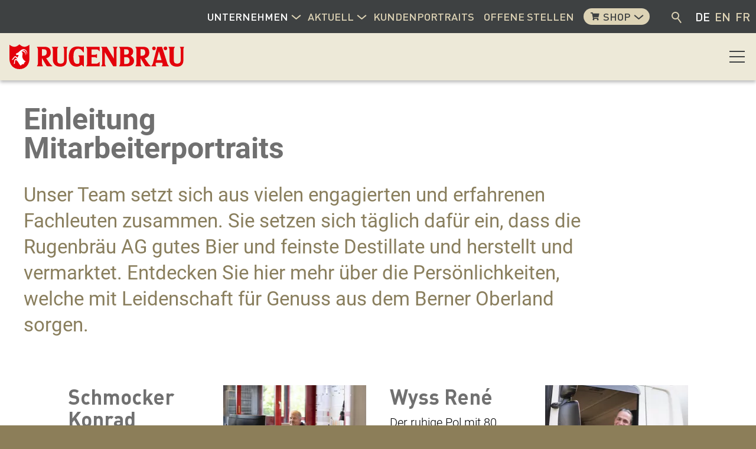

--- FILE ---
content_type: text/html; charset=utf-8
request_url: https://www.rugenbraeu.ch/de/unternehmen/mitarbeiter-portraits.php?moreId=2
body_size: 23482
content:
<!DOCTYPE html>
<html lang="de" class="pagestatus-init no-js no-weditor scrolled-top page_var0 object-default project-rugenbraeu-de subdir-unternehmen navId-199695199695"><head><meta charset="UTF-8" /><meta name="theme-color" content="#EDE9D8"/><title>Mitarbeiter Portraits – Rugenbräu AG</title><!--
      Diese Seite wurde mit Weblication® CMS erstellt.
      Weblication® ist ein Produkt der Scholl Communications AG in 77694 Kehl.
      Weitere Informationen finden Sie unter https://www.weblication.de bzw. https://scholl.de.
    --><meta name="Description" content="" /><meta name="Keywords" content="" /><meta name="Robots" content="noarchive, index, noodp" /><meta name="viewport" content="width=device-width, initial-scale=1"/><meta name="referrer" content="strict-origin-when-cross-origin"/><meta name="Generator" content="Weblication® CMS"/><!--[if IE]><meta http-equiv="x-ua-compatible" content="IE=edge" /><![endif]--><meta name="format-detection" content="telephone=no"/><meta property="twitter:card" content="summary_large_image" /><meta property="twitter:title" content="Mitarbeiter Portraits" /><meta property="twitter:description" content="" /><link rel="alternate" hreflang="fr" href="https://www.rugenbraeu.ch/fr/unternehmen/mitarbeiter-portraits.php" /><link rel="alternate" hreflang="en" href="https://www.rugenbraeu.ch/en/unternehmen/mitarbeiter-portraits.php" /><link rel="alternate" hreflang="de" href="https://www.rugenbraeu.ch/de/unternehmen/mitarbeiter-portraits.php" /><link rel="icon" href="/rugenbraeu-global/wGlobal/layout/images/site-icons/favicon.png"/><link rel="apple-touch-icon" href="/rugenbraeu-global/wGlobal/layout/images/site-icons/apple-touch-icon-152.png"/><link rel="canonical" href="https://www.rugenbraeu.ch/de/unternehmen/mitarbeiter-portraits.php?moreId=2"/><script>document.documentElement.className = document.documentElement.className.replace('no-js', 'js');wNavidStandard='199695199695';wProjectPath='/rugenbraeu-de'; </script><!--WNEOUC:<link rel="stylesheet" href="/rugenbraeu-global/wGlobal/layout/styles/optimized/design_b0966f0896d68ed01238323434321398.css?1745925213"/>:WNEOUC--><!--WEOUCO--><style>#logo{width:200px}@media (min-width: 1200px){}@media (max-width: 1199px){}@media (min-width: 992px){}@media (max-width: 991px){}@media (min-width: 768px){}@media (max-width: 767px){}@media (min-width: 576px){}@media (max-width: 575px){}@media (min-width: 415px){}@media (max-width: 414px){}:root{--baseColorPrimary1:#E2001A;--baseColorPrimary1alt:#A70316;--baseColorWhite:#FFFFFF;--baseColorLighter:#F2F0F0;--baseColorLight:#D9D9D9;--baseColorSemi:#CCCCCC;--baseColorDark:#707070;--baseColorDarker:#3E4142;--baseColorBlack:#000000;--baseGoldLight:#ddd3b5;--baseGoldLight2:#ede9d8;--baseGold1:#807047;--baseGold2:#A99E82;--dstBlue:#001D40;--dstGold:#B6A26D;--dstGrey:#DCE0E5;--dstBorder:#c2bba7;--bierYellow:#E6BD37;--bierYellowLight:#F3EFE1;--wyRed:#933552;--wyDark:#3E4142;--wyLight:#D9D9D9;--genGreen:#006938;--genDark:#3E4142;--linkGold:#8C7E59;--linkBorderGold:#897e5d;--lineColorGold:#c4beae;--backgroundColorProdukteinheiten:#b9ac85;--backgroundHellDetailseiteDrinksBiere:#fcf9f2;--FooterGold:#8C7E59;--backgroundColorBody:#C0C0C0;--backgroundColorHeader:var(--baseGoldLight2);--backgroundColorHeaderBefore:var(--baseColorDarker);--fontColorHeaderBefore:var(--baseColorWhite);--fontColorSearchSymbolHeaderBefore:var(--baseColorWhite);--fontColorHeaderAfter:var(--baseColorDark);--backgroundColorHeaderAfter:var(--baseColorLight);--fontColorSearchSymbolHeader:var(--baseColorBlack);--fontColorSearchSymbolHeaderAfter:var(--baseColorBlack);--backgroundColorSearchLayer:var(--baseColorLight);--fontColorNavigationMetaHeaderMainLevel1:rgba(0,0,0,0.4);--fontColorNavigationMetaHeaderMainLevel1Selected:rgba(0,0,0,0.6);--fontColorNavigationMetaHeaderMainLevel1Hover:rgba(0,0,0,0.6);--fontColorNavigationMetaHeaderMainLevel1Active:rgba(0,0,0,0.6);--fontColorNavigationMetaHeaderBeforeLevel1:var(--baseGoldLight);--fontColorNavigationMetaHeaderBeforeLevel1Selected:var(--baseColorWhite);--fontColorNavigationMetaHeaderBeforeLevel1Hover:var(--baseColorWhite);--fontColorNavigationMetaHeaderBeforeLevel1Active:var(--baseColorWhite);--backgroundColorNavigationMeta:transparent;--backgroundColorNavigationMain:transparent;--backgroundColorNavigationMainLayer:var(--baseColorLighter);--backgroundColorMegaDropdown:var(--baseColorLighter);--backgroundColorNavigationMainBlockBefore:transparent;--fontColorNavigationMainLevel1:var(--baseGold1);--fontColorNavigationMainLevel1Selected:var(--baseColorDarker);--fontColorNavigationMainLevel1Hover:var(--baseColorDarker);--fontColorNavigationMainLevel1Active:var(--baseColorDarker);--fontColorNavigationMainLevel2:var(--baseGoldLight);--fontColorNavigationMainLevel2Selected:var(--baseColorWhite);--fontColorNavigationMainLevel2Hover:var(--baseColorWhite);--fontColorNavigationMainLevel2Active:var(--baseColorWhite);--backgroundColorNavigationMainLevel1:transparent;--backgroundColorNavigationMainLevel1Selected:transparent;--backgroundColorNavigationMainLevel1Hover:transparent;--backgroundColorNavigationMainLevel1Active:transparent;--backgroundColorNavigationMainLevel2:transparent;--backgroundColorNavigationMainLevel2Selected:transparent;--backgroundColorNavigationMainLevel2Hover:rgba(0,0,0,0.02);--backgroundColorNavigationMainLevel2Active:rgba(0,0,0,0.05);--symbolColorNavigationMenu:var(--baseGold1);--backgroundColorNavigationMenu:#f6f6f6;--borderColorNavigationMenuMenuLevel1:var(--baseColorSemi);--fontColorNavigationMenuLevel1:var(--linkGold);--fontColorNavigationMenuLevel1Selected:var(--baseGoldLight);--fontColorNavigationMenuLevel1Hover:var(--baseGoldLight);--fontColorNavigationMenuLevel1Active:var(--baseGoldLight);--fontColorNavigationMenuLevel2:var(--linkGold);--fontColorNavigationMenuLevel2Selected:var(--baseGoldLight);--fontColorNavigationMenuLevel2Hover:var(--baseGoldLight);--fontColorNavigationMenuLevel2Active:var(--baseGoldLight);--backgroundColorNavigationMenuLevel1:transparent;--backgroundColorNavigationMenuLevel1Selected:transparent;--backgroundColorNavigationMenuLevel1Hover:transparent;--backgroundColorNavigationMenuLevel1Active:rgba(0,0,0,0.05);--backgroundColorNavigationMenuLevel2:transparent;--backgroundColorNavigationMenuLevel2Selected:transparent;--backgroundColorNavigationMenuLevel2Hover:transparent;--backgroundColorNavigationMenuLevel2Active:rgba(0,0,0,0.05);--backgroundColorNavigationSub:transparent;--fontColorNavigationSubLevel1:var(--baseColorBlack);--fontColorNavigationSubLevel1Selected:var(--baseColorBlack);--fontColorNavigationSubLevel1Hover:var(--baseColorBlack);--fontColorNavigationSubLevel1Active:var(--baseColorBlack);--fontColorNavigationSubLevel2:var(--baseColorBlack);--fontColorNavigationSubLevel2Selected:var(--baseColorBlack);--fontColorNavigationSubLevel2Hover:var(--baseColorBlack);--fontColorNavigationSubLevel2Active:var(--baseColorBlack);--backgroundColorNavigationSubLevel1:transparent;--backgroundColorNavigationSubLevel1Selected:transparent;--backgroundColorNavigationSubLevel1Hover:transparent;--backgroundColorNavigationSubLevel1Active:transparent;--backgroundColorNavigationSubLevel2:transparent;--backgroundColorNavigationSubLevel2Selected:transparent;--backgroundColorNavigationSubLevel2Hover:transparent;--backgroundColorNavigationSubLevel2Active:transparent;--fontColorNavigationBreadcrumb:rgba(0,0,0,0.5);--fontColorNavigationBreadcrumbHover:var(--baseColorBlack);--fontColorNavigationBreadcrumbActive:var(--baseColorBlack);--backgroundColorNavigationBreadcrumb:transparent;--backgroundColorContent:var(--baseColorWhite);--fontColorDefault:var(--baseColorBlack);--fontColorSub:rgba(0,0,0,0.5);--fontColorWeak:rgba(0,0,0,0.4);--fontColorInverseDefault:var(--baseColorWhite);--fontColorInverseSub:rgba(255,255,255,0.5);--fontColorInverseWeak:rgba(255,255,255,0.5);--fontColorError:var(--baseColorPrimary1);--fontColorHeadline1:var(--baseColorDark);--fontColorHeadline2:var(--baseColorDark);--fontColorHeadline3:var(--baseColorDark);--fontColorHeadline4:var(--baseColorDark);--fontColorHeadline5:var(--baseColorDark);--fontColorHeadline6:var(--baseColorDark);--fontColorInverseHeadline1:var(--baseColorWhite);--fontColorInverseHeadline2:var(--baseColorWhite);--fontColorInverseHeadline3:var(--baseColorWhite);--fontColorInverseHeadline4:var(--baseColorWhite);--fontColorInverseHeadline5:var(--baseColorWhite);--fontColorInverseHeadline6:var(--baseColorWhite);--fontColorLink:var(--baseColorPrimary1alt);--fontColorLinkHover:rgba(167,3,22,0.7);--fontColorLinkActive:rgba(226,0,26,0.8);--fontColorInverseLink:rgba(255,255,255,0.7);--fontColorInverseLinkHover:var(--baseColorWhite);--fontColorInverseLinkActive:var(--baseColorWhite);--fontColorEntryTitle:var(--baseColorDark);--fontColorEntryDate:rgba(0,0,0,0.4);--fontColorEntryDescription:var(--baseColorBlack);--fontColorInverseEntryTitle:var(--baseColorWhite);--fontColorInverseEntryDate:rgba(255,255,255,0.4);--fontColorInverseEntryDescription:rgba(255,255,255,0.6);--backgroundColorWhite:var(--baseColorWhite);--backgroundColorBlack:var(--baseColorBlack);--backgroundColorLight1:var(--baseColorLighter);--backgroundColorLight2:var(--baseColorLight);--backgroundColorDark1:var(--baseColorDark);--backgroundColorDark2:var(--baseColorPrimary1);--backgroundColorError:rgba(251,0,8,0.3);--borderColorDefault:var(--baseColorLight);--borderColorLight:var(--baseColorLighter);--borderColorDark:rgba(112,112,112,0.5);--borderColorLines:var(--baseColorLight);--backgroundColorButton:var(--baseColorPrimary1);--backgroundColorButtonHover:var(--baseColorPrimary1alt);--backgroundColorButtonActive:var(--baseColorPrimary1alt);--borderColorButton:var(--baseColorPrimary1);--borderColorButtonHover:var(--baseColorPrimary1alt);--borderColorButtonActive:var(--baseColorPrimary1alt);--fontColorButton:var(--baseColorWhite);--fontColorButtonHover:var(--baseColorWhite);--fontColorButtonActive:var(--baseColorWhite);--backgroundColorInverseButton:var(--baseColorWhite);--backgroundColorInverseButtonHover:rgba(255,255,255,0.8);--backgroundColorInverseButtonActive:rgba(255,255,255,0.6);--borderColorInverseButton:var(--baseColorLight);--borderColorInverseButtonHover:rgba(255,255,255,0.8);--borderColorInverseButtonActive:rgba(255,255,255,0.6);--fontColorInverseButton:var(--baseColorBlack);--fontColorInverseButtonHover:var(--baseColorBlack);--fontColorInverseButtonActive:var(--baseColorBlack);--backgroundColorInputs:var(--baseGoldLight2);--borderColorInput:var(--baseColorSemi);--borderColorInputFocus:var(--baseColorDark);--backgroundColorTable:transparent;--backgroundColorTableHeader:var(--baseColorDark);--backgroundColorTableCellHightlighted:var(--baseColorLighter);--borderColorTable:var(--baseColorDark);--colorLinkIcon:var(--linkGold);--colorLinkIconHover:var(--wyDark);--colorLinkIconInverse:var(--fontColorInverseLink);--fontColorFunctions:var(--baseColorSemi);--fontColorFunctionsActive:var(--baseColorDark);--backgroundColorFunctions:transparent;--backgroundColorFunctionsActive:transparent;--backgroundColorFooter:var(--baseColorDark);--isDarkBackgroundFooter:yes}@font-face{font-family:'OpenSans';font-weight:300 400;src:url('/rugenbraeu-global/wGlobal/layout/webfonts/OpenSans/OpenSans-Regular.ttf') format('truetype')}@font-face{font-family:'OpenSans';font-weight:500 800;src:url('/rugenbraeu-global/wGlobal/layout/webfonts/OpenSans/OpenSans-Bold.ttf') format('truetype')}@font-face{font-family:'OpenSans';font-weight:100 200;src:url('/rugenbraeu-global/wGlobal/layout/webfonts/OpenSans/OpenSans-Light.ttf') format('truetype')}@font-face{font-family:'Roboto';src:url('/rugenbraeu-global/wGlobal/layout/webfonts/Roboto/Roboto-Regular.ttf') format('truetype')}@font-face{font-family:'Roboto-light';src:url('/rugenbraeu-global/wGlobal/layout/webfonts/Roboto/Roboto-Light.ttf') format('truetype')}@font-face{font-family:'DINPro-bold';src:url('/rugenbraeu-global/wGlobal/layout/webfonts/DINPro/DINPro-Bold.ttf') format('truetype')}@font-face{font-family:'DINPro';src:url('/rugenbraeu-global/wGlobal/layout/webfonts/DINPro/DINPro.ttf') format('truetype')}@font-face{font-family:'DINPro-medium';src:url('/rugenbraeu-global/wGlobal/layout/webfonts/DINPro/DINPro-Medium.ttf') format('truetype')}@font-face{font-family:'Roboto-bold';src:url('/rugenbraeu-global/wGlobal/layout/webfonts/Roboto/Roboto-Bold.ttf') format('truetype')}@media (min-width: 768px){}html.embedpage-body-open{overflow:hidden}@media (min-width:360px){}html.wglBox{}.wglLightbox{cursor:pointer}.wglLightbox[data-isinactivelightbox='1']{cursor:inherit}html.ios .wLightbox .wLightboxOuter .wLightboxInner{-webkit-overflow-scrolling:touch;overflow-y:scroll}@media (min-width: 768px){}@media (min-width: 768px){}@media (min-width: 768px){}@media (min-width: 768px){}@media (min-width: 768px){}@media (min-width: 768px){}@media (min-width: 1200px){}.wglBox .wLightbox-cart .wLightboxOuter .wLightboxInner{}@media (min-width: 768px){}@keyframes slideNachLinks{0%{opacity:0;right:-570px;height:132px;transform:translate(100%,0) !important}100%{transform:translate(0,0) !important;right:0;opacity:1}}@media print{}#blockContentInner{}#blockContentInner .elementSection > div, #blockContentInner .elementSectionObjectShopProduct > div, #blockContentInner .elementSectionObjectLocation > div, #blockContentInner .elementSectionObjectEventMulti > div, #blockContentInner .elementSectionObjectContactPerson > div{}html:lang(en) .wReaderPanelEmbed .wButtonStartReading:before{content:'Read aloud'}html:lang(en) .wReaderPanelEmbed.pauseReading .wButtonStartReading:before{content:'Continue read aloud'}html:lang(en) .wReaderPanelEmbed .wButtonStopReading:before{content:'Stop'}#blockHeader #scrollProgress{position:absolute}@media (max-width: 767px){}@media (max-width: 1399px){}@media (max-width: 767px){}#blockHeader{width:100%;padding:0;background:#ede9d8;position:relative;z-index:1;box-shadow:0px 3px 6px rgba(0,0,0,0.29);position:fixed;z-index:100;top:0}#blockHeader #blockHeaderBefore{height:56px;width:100%;line-height:56px;color:#FFFFFF;background:#3E4142;padding:0;text-transform:uppercase}#blockHeader #blockHeaderBefore #blockHeaderBeforeInner{position:relative}#blockHeader #blockHeaderBefore #blockHeaderBeforeInner .wConfigMaskOpener{opacity:0.2;transition:opacity 0.2s linear}#blockHeader #blockHeaderBefore #blockHeaderBeforeInner .wConfigMaskOpener:hover{opacity:1}#blockHeader #blockHeaderBefore #languageSelected{display:none}#blockHeader #blockHeaderBefore #languageSelector{padding:0 10px;font-family:DINPro-medium, Roboto,  Sans-serif}#blockHeader #blockHeaderBefore #languageSelector > div a{}#blockHeader #blockHeaderBefore #languageSelector > div a.lang{display:block;text-decoration:none;float:left;padding:0 4px;color:#ddd3b5}#blockHeader #blockHeaderBefore #languageSelector > div a.lang:hover{color:#FFFFFF}#blockHeader #blockHeaderBefore #languageSelector > div a.lang:first-child{padding-left:0}#blockHeader #blockHeaderBefore #languageSelector > div a.lang:last-child{padding-right:0}#blockHeader #blockHeaderBefore #languageSelector > div a.lang img{display:none;height:12px;box-shadow:0 0 3px rgba(0,0,0,0.2);background:#FFFFFF}#blockHeader #blockHeaderBefore #languageSelector > div a.lang span{display:none}#blockHeader #blockHeaderBefore #languageSelector > div a.lang span.textShort{display:block}#blockHeader #blockHeaderBefore #languageSelector > div a.lang.current{color:#FFFFFF}#blockHeader #blockHeaderBefore #languageSelector > div a.lang.current img{box-shadow:0 0 3px rgba(0,0,0,0.5)}#blockHeader #blockHeaderBefore #languageSelector{display:block;position:static;float:left}#blockHeader #blockHeaderBefore #navigationMeta{background-color:transparent}#blockHeader #blockHeaderBefore #navigationMeta li{display:flex;flex-direction:column;margin:0;padding:0}#blockHeader #blockHeaderBefore #navigationMeta li > a{display:block;text-decoration:none}#blockHeader #blockHeaderBefore #navigationMeta li > span.navpointToggler{display:none}#blockHeader #blockHeaderBefore #navigationMeta li > ul{display:none;position:absolute;z-index:80}#blockHeader #blockHeaderBefore #navigationMeta > ul{display:flex}#blockHeader #blockHeaderBefore #navigationMeta > ul[data-source='meta']{display:none}#blockHeader #blockHeaderBefore #navigationMeta > ul > li{display:block}#blockHeader #blockHeaderBefore #navigationMeta > ul > li[data-source='meta']{display:none}#blockHeader #blockHeaderBefore #navigationMeta > ul > li.childs{position:relative;padding-right:0.85rem}#blockHeader #blockHeaderBefore #navigationMeta > ul > li.childs .navpointToggler{position:absolute;display:block;right:0;top:14px;width:24px;height:24px;cursor:pointer}#blockHeader #blockHeaderBefore #navigationMeta > ul > li.childs .navpointToggler:before, #blockHeader #blockHeaderBefore #navigationMeta > ul > li.childs .navpointToggler:after{content:'';position:absolute;display:block;width:10px;height:2px;margin:14px 0 0 4px;background:#ddd3b5;transform:rotate(40deg);transition:transform 0.5s}#blockHeader #blockHeaderBefore #navigationMeta > ul > li.childs .navpointToggler:after{margin:14px 0 0 11px;transform:rotate(-40deg)}#blockHeader #blockHeaderBefore #navigationMeta > ul > li.childs:hover{}#blockHeader #blockHeaderBefore #navigationMeta > ul > li.childs:hover .navpointToggler{}#blockHeader #blockHeaderBefore #navigationMeta > ul > li.childs:hover .navpointToggler:before, #blockHeader #blockHeaderBefore #navigationMeta > ul > li.childs:hover .navpointToggler:after{background:#FFFFFF;transform:rotate(-40deg)}#blockHeader #blockHeaderBefore #navigationMeta > ul > li.childs:hover .navpointToggler:after{transform:rotate(40deg)}#blockHeader #blockHeaderBefore #navigationMeta > ul > li > a{font-family:DINPro-medium,  Sans-serif;font-size:0.9rem;font-weight:normal;color:#ddd3b5;background-color:transparent;padding:0 0.4rem;white-space:nowrap;padding:0 0.4rem}#blockHeader #blockHeaderBefore #navigationMeta > ul > li.selected, #blockHeader #blockHeaderBefore #navigationMeta > ul > li.descendantSelected{}#blockHeader #blockHeaderBefore #navigationMeta > ul > li.selected > a, #blockHeader #blockHeaderBefore #navigationMeta > ul > li.descendantSelected > a{color:#FFFFFF}#blockHeader #blockHeaderBefore #navigationMeta > ul > li:hover{}#blockHeader #blockHeaderBefore #navigationMeta > ul > li:hover > a{color:#FFFFFF}#blockHeader #blockHeaderBefore #navigationMeta > ul > li > a:active{color:#FFFFFF}#blockHeader #blockHeaderBefore #navigationMeta > ul > li.shop{padding-left:8px}#blockHeader #blockHeaderBefore #navigationMeta > ul > li.shop > a{border-radius:1.4rem;background:#ddd3b5;line-height:1.2rem;color:#3E4142;padding:2px 32px 0 03px;display:inline-block}#blockHeader #blockHeaderBefore #navigationMeta > ul > li.shop > a:after{content:" ";height:0.7rem;margin:0.35rem;margin-top:0.25rem;margin-right:0.15rem;position:relative;display:block;width:1rem;background-image:url("/rugenbraeu-global/wGlobal/layout/images/backgrounds/optimized/icon_einkaufswagen@fill(3E4142).svg");background-repeat:no-repeat;background-position:center;float:left}#blockHeader #blockHeaderBefore #navigationMeta > ul > li.shop .navpointToggler{right:24px}#blockHeader #blockHeaderBefore #navigationMeta > ul > li.shop .navpointToggler:before, #blockHeader #blockHeaderBefore #navigationMeta > ul > li.shop .navpointToggler:after{background:#3E4142}#blockHeader #blockHeaderBefore #navigationMeta > ul > li.shop.selected, #blockHeader #blockHeaderBefore #navigationMeta > ul > li.shop.descendantSelected, #blockHeader #blockHeaderBefore #navigationMeta > ul > li.shop:hover{}#blockHeader #blockHeaderBefore #navigationMeta > ul > li.shop.selected > a, #blockHeader #blockHeaderBefore #navigationMeta > ul > li.shop.descendantSelected > a, #blockHeader #blockHeaderBefore #navigationMeta > ul > li.shop:hover > a{background:#FFFFFF}#blockHeader #blockHeaderBefore #navigationMeta > ul > li.shop.selected > .navpointToggler, #blockHeader #blockHeaderBefore #navigationMeta > ul > li.shop.descendantSelected > .navpointToggler, #blockHeader #blockHeaderBefore #navigationMeta > ul > li.shop:hover > .navpointToggler{}#blockHeader #blockHeaderBefore #navigationMeta > ul > li.shop.selected > .navpointToggler:before, #blockHeader #blockHeaderBefore #navigationMeta > ul > li.shop.selected > .navpointToggler:after, #blockHeader #blockHeaderBefore #navigationMeta > ul > li.shop.descendantSelected > .navpointToggler:before, #blockHeader #blockHeaderBefore #navigationMeta > ul > li.shop.descendantSelected > .navpointToggler:after, #blockHeader #blockHeaderBefore #navigationMeta > ul > li.shop:hover > .navpointToggler:before, #blockHeader #blockHeaderBefore #navigationMeta > ul > li.shop:hover > .navpointToggler:after{background:#3E4142}#blockHeader #blockHeaderBefore #navigationMeta > ul > li > ul{width:100vw;padding:1rem}#blockHeader #blockHeaderBefore #navigationMeta > ul > li ul{border-top:0.1rem solid #F3EFE1;text-transform:none;line-height:1.2rem;background:#3E4142}#blockHeader #blockHeaderBefore #navigationMeta > ul > li ul > li{position:relative;font-family:DINPro-bold,  Sans-serif;font-size:0.9rem;font-weight:normal;background-color:transparent}#blockHeader #blockHeaderBefore #navigationMeta > ul > li ul > li > a{padding:0 0;color:#ddd3b5;flex-grow:1}#blockHeader #blockHeaderBefore #navigationMeta > ul > li ul > li.selected, #blockHeader #blockHeaderBefore #navigationMeta > ul > li ul > li.descendantSelected{}#blockHeader #blockHeaderBefore #navigationMeta > ul > li ul > li.selected > a, #blockHeader #blockHeaderBefore #navigationMeta > ul > li ul > li.descendantSelected > a{color:#FFFFFF}#blockHeader #blockHeaderBefore #navigationMeta > ul > li ul > li:hover{}#blockHeader #blockHeaderBefore #navigationMeta > ul > li ul > li:hover > a{color:#FFFFFF}#blockHeader #blockHeaderBefore #navigationMeta > ul > li ul > li:active{}#blockHeader #blockHeaderBefore #navigationMeta > ul > li ul > li:active > a{color:#FFFFFF}#blockHeader #blockHeaderBefore #navigationMeta > ul > li ul > li > a{flex-grow:1}#blockHeader #blockHeaderBefore #navigationMeta > ul > li ul > li ul{border:none;display:block;position:relative}#blockHeader #blockHeaderBefore #navigationMeta > ul > li ul > li ul > li{font-family:DINPro,  Sans-serif;font-size:0.9rem;font-weight:normal;background-color:transparent;padding:0.2rem 1rem}#blockHeader #blockHeaderBefore #navigationMeta > ul > li ul > li ul > li > a{color:#ddd3b5;padding:0 0;flex-grow:1}#blockHeader #blockHeaderBefore #navigationMeta > ul > li ul > li ul > li.selected, #blockHeader #blockHeaderBefore #navigationMeta > ul > li ul > li ul > li.descendantSelected{}#blockHeader #blockHeaderBefore #navigationMeta > ul > li ul > li ul > li.selected > a, #blockHeader #blockHeaderBefore #navigationMeta > ul > li ul > li ul > li.descendantSelected > a{color:#FFFFFF}#blockHeader #blockHeaderBefore #navigationMeta > ul > li ul > li ul > li:hover{}#blockHeader #blockHeaderBefore #navigationMeta > ul > li ul > li ul > li:hover > a{color:#FFFFFF}#blockHeader #blockHeaderBefore #navigationMeta > ul > li ul > li ul > li:active{}#blockHeader #blockHeaderBefore #navigationMeta > ul > li ul > li ul > li:active > a{color:#FFFFFF}#blockHeader #blockHeaderBefore #navigationMeta > ul > li ul > li ul > li ul{display:none}#blockHeader #blockHeaderBefore #navigationMeta > ul > li ul > li:hover > ul{display:block}#blockHeader #blockHeaderBefore #navigationMeta > ul > li ul > li.childs.open > .navpointToggler{display:block}#blockHeader #blockHeaderBefore #navigationMeta > ul > li ul.subleftside > li > ul{right:100%}#blockHeader #blockHeaderBefore #navigationMeta > ul > li ul.subleftside > li.childs{}#blockHeader #blockHeaderBefore #navigationMeta > ul > li ul.subleftside > li.childs > a{padding-left:32px}html:not([data-navigationlayeropentype='click']) #blockHeader #blockHeaderBefore #navigationMeta > ul > li:not(.hasMegaDropdown):hover > ul{display:block}html[data-navigationlayeropentype='click'] #blockHeader #blockHeaderBefore #navigationMeta > ul > li.clicked:not(.hasMegaDropdown) > ul{display:block}#blockHeader #blockHeaderBefore .navLevelEmbed{display:none;position:absolute;z-index:101;width:100%;max-height:calc(100vh - 80px - 36px);left:0;margin:0;padding:40px 40px 40px 40px;overflow:auto;background-color:#F2F0F0;border-style:solid;border-width:1px;border-color:#F2F0F0;color:#000000}#blockHeader #blockHeaderBefore .navLevelEmbed .elementSection, #blockHeader #blockHeaderBefore .navLevelEmbed .elementSectionObjectShopProduct, #blockHeader #blockHeaderBefore .navLevelEmbed .elementSectionObjectLocation, #blockHeader #blockHeaderBefore .navLevelEmbed .elementSectionObjectEventMulti, #blockHeader #blockHeaderBefore .navLevelEmbed .elementSectionObjectContactPerson{padding:0 !important}#blockHeader #blockHeaderBefore #navigationMeta{display:none}#blockHeader #blockHeaderBefore #searchBox{position:absolute}#blockHeader #blockHeaderBefore #searchBox .searchBoxContainer{position:relative;height:56px;display:flex;flex-direction:row-reverse}#blockHeader #blockHeaderBefore #searchBox .searchBoxContainer .searchBoxLabel{display:flex;height:100%;width:100%;align-items:center;justify-content:center}#blockHeader #blockHeaderBefore #searchBox .searchBoxContainer .searchBoxLabel > label{font-size:0;display:block;height:1rem;width:1rem;padding-top:2px}#blockHeader #blockHeaderBefore #searchBox .searchBoxContainer .searchBoxLabel > label:before{content:'';pointer-events:none;position:absolute;width:13px;height:13px;border:solid 2px #ddd3b5;border-radius:50%;z-index:11}#blockHeader #blockHeaderBefore #searchBox .searchBoxContainer .searchBoxLabel > label:after{content:'';pointer-events:none;position:absolute;width:9px;height:2px;background-color:#ddd3b5;transform:rotate(54deg);margin-top:14px;margin-left:9px;z-index:11}#blockHeader #blockHeaderBefore #searchBox .searchBoxContainer .searchBoxElement{}#blockHeader #blockHeaderBefore #searchBox .searchBoxContainer .searchBoxElement .searchTerm{position:relative;cursor:pointer;z-index:10;top:2px;right:0;width:0.4rem;height:1.5rem;line-height:26px;margin:0;font-size:0.9rem;opacity:0;border:solid 0 #D9D9D9;transition:all 0.3s linear;background-color:#ddd3b5;border-radius:0.75rem}#blockHeader #blockHeaderBefore #searchBox .searchBoxContainer .searchBoxElement .searchTerm:focus{width:8rem;margin:0 0.4rem;opacity:1}#blockHeader #blockHeaderBefore #searchBox .searchBoxContainer .searchBoxElement #searchSuggestOuter{display:none}#blockHeader #blockHeaderBefore #searchBox .searchBoxContainer .searchBoxElement.hasFocus #searchSuggestOuter{display:block;position:absolute;top:29px;z-index:20;background-color:#FFFFFF;color:#000000;border:solid 1px #D9D9D9}#blockHeader #blockHeaderBefore #searchBox .searchBoxContainer .searchBoxElement.hasFocus #searchSuggestOuter .searchSuggestEntry{padding:2px 6px;cursor:pointer}#blockHeader #blockHeaderBefore #searchBox .searchBoxContainer .searchBoxElement.hasFocus #searchSuggestOuter .searchSuggestEntry:first-child{padding:4px 6px 2px 6px}#blockHeader #blockHeaderBefore #searchBox .searchBoxContainer .searchBoxElement.hasFocus #searchSuggestOuter .searchSuggestEntry:last-child{padding:2px 6px 4px 6px}#blockHeader #blockHeaderBefore #searchBox .searchBoxContainer .searchBoxElement.hasFocus #searchSuggestOuter .searchSuggestEntry:hover{background-color:#F2F0F0}#blockHeader #blockHeaderBefore #searchBox .searchBoxContainer #searchSubmit{display:none}#blockHeader #blockHeaderBefore #searchBox{position:relative;float:right;margin-right:1rem}#blockHeader #blockHeaderMain{height:80px}#blockHeader #blockHeaderMain #blockHeaderMainInner{max-width:1400px;position:relative;margin:0 auto}#blockHeader #blockHeaderMain #logo{position:absolute;z-index:2;margin:19px 0 0 16px}#blockHeader #blockHeaderMain #logo > img, #blockHeader #blockHeaderMain #logo > svg{height:42px;width:auto;display:block}#blockHeader #blockHeaderMain #logo .logoImgFull{display:none}#blockHeader #blockHeaderMain #logo .logoImgOnScroll{display:none}#blockHeader #blockHeaderMain #blockHeaderMainContent{display:none}@media(min-width: 1200px){#blockHeader #blockHeaderBefore #languageSelector{float:right}}@media only screen and (min-width: 1200px){#blockHeader #blockHeaderBefore #navigationMeta{display:block;float:right}#blockHeader #blockHeaderBefore #navigationMeta > ul{margin:0 auto;float:right}}@media (min-width: 1200px){#blockHeader #blockHeaderBefore #searchBox{margin-right:0.5rem}}@media only screen and (max-width: 1424px){#blockHeader #blockHeaderMain{}#blockHeader #blockHeaderMain #navigationMain{width:100%;position:relative}#blockHeader #blockHeaderMain #navigationMain > nav > div{display:block;position:fixed;top:0;left:0;width:100vw;height:0;margin-bottom:1rem;padding:0 16px;overflow:auto;background-color:rgba(0,0,0,0.9);transition:all 0.3s ease-in-out}.navmenu-open #blockHeader #blockHeaderMain #navigationMain > nav > div{display:block;height:600px;height:calc(100vh - 136px)}#blockHeader #blockHeaderMain #navigationMain ul{list-style-type:none;margin:0;padding:0}#blockHeader #blockHeaderMain #navigationMain li{position:relative;display:grid;align-items:center;margin:0;padding:0;grid-template-columns:1fr 32px}#blockHeader #blockHeaderMain #navigationMain li > a{display:block;text-decoration:none;text-align:left}#blockHeader #blockHeaderMain #navigationMain li > ul{display:none}#blockHeader #blockHeaderMain #navigationMain li.selected, #blockHeader #blockHeaderMain #navigationMain li.descendantSelected{}#blockHeader #blockHeaderMain #navigationMain li.selected > ul, #blockHeader #blockHeaderMain #navigationMain li.descendantSelected > ul{display:block}#blockHeader #blockHeaderMain #navigationMain > nav > div{}#blockHeader #blockHeaderMain #navigationMain > nav > div > ul{max-width:1200px;margin:0 auto 4rem;padding-top:1rem}#blockHeader #blockHeaderMain #navigationMain > nav > div > ul > li{border-bottom:none 1px #CCCCCC;font-size:1.1rem;font-weight:normal;font-family:DINPro-bold, Roboto,  Sans-serif;line-height:2.1rem;background-color:transparent}#blockHeader #blockHeaderMain #navigationMain > nav > div > ul > li[data-last-of-source="1"]{padding-bottom:1rem;margin-bottom:1rem;border-bottom:1px solid #ddd3b5}#blockHeader #blockHeaderMain #navigationMain > nav > div > ul > li > a{padding:0.1rem 0.5rem 0.1rem 1rem;color:#8C7E59}#blockHeader #blockHeaderMain #navigationMain > nav > div > ul > li > a:after{height:0}#blockHeader #blockHeaderMain #navigationMain > nav > div > ul > li.selected, #blockHeader #blockHeaderMain #navigationMain > nav > div > ul > li.descendantSelected{background-color:transparent}#blockHeader #blockHeaderMain #navigationMain > nav > div > ul > li.selected > a, #blockHeader #blockHeaderMain #navigationMain > nav > div > ul > li.descendantSelected > a{color:#ddd3b5}#blockHeader #blockHeaderMain #navigationMain > nav > div > ul > li:hover{background-color:transparent}#blockHeader #blockHeaderMain #navigationMain > nav > div > ul > li:hover > a{color:#ddd3b5}#blockHeader #blockHeaderMain #navigationMain > nav > div > ul > li:active{background-color:rgba(0,0,0,0.05)}#blockHeader #blockHeaderMain #navigationMain > nav > div > ul > li:active > a{color:#ddd3b5}#blockHeader #blockHeaderMain #navigationMain > nav > div > ul > li span.navpointToggler{cursor:pointer;width:32px;height:32px;box-sizing:content-box}#blockHeader #blockHeaderMain #navigationMain > nav > div > ul > li span.navpointToggler:before, #blockHeader #blockHeaderMain #navigationMain > nav > div > ul > li span.navpointToggler:after{transition:all 0.3s ease-in-out;content:'';position:absolute;margin:16px 0 0 5px;display:block;width:14px;height:2px;background-color:#8C7E59;transform:rotate(40deg)}#blockHeader #blockHeaderMain #navigationMain > nav > div > ul > li span.navpointToggler:after{margin-left:15px;transform:rotate(-40deg)}#blockHeader #blockHeaderMain #navigationMain > nav > div > ul > li span.navpointToggler.open{}#blockHeader #blockHeaderMain #navigationMain > nav > div > ul > li span.navpointToggler.open:before{transform:rotate(-40deg)}#blockHeader #blockHeaderMain #navigationMain > nav > div > ul > li span.navpointToggler.open:after{transform:rotate(40deg)}#blockHeader #blockHeaderMain #navigationMain > nav > div > ul > li.shop{padding-left:8px}#blockHeader #blockHeaderMain #navigationMain > nav > div > ul > li.shop > a{border-radius:1.4rem;background:#8C7E59;line-height:1.2rem;padding:2px 8px 0 0.65rem;display:inline-block;max-width:6rem}#blockHeader #blockHeaderMain #navigationMain > nav > div > ul > li.shop > a:after{content:" ";background-color:transparent;height:0.7rem;margin:0.35rem;margin-top:0.25rem;margin-right:0.15rem;position:relative;display:block;width:1rem;background-image:url("/rugenbraeu-global/wGlobal/layout/images/backgrounds/optimized/icon_einkaufswagen@fill(ddd3b5).svg");background-repeat:no-repeat;background-position:center;float:right}#blockHeader #blockHeaderMain #navigationMain > nav > div > ul > li > ul{margin-bottom:1rem;grid-column:1 / span 2}#blockHeader #blockHeaderMain #navigationMain > nav > div > ul > li > ul > li{font-size:1.1rem;line-height:2.1rem;font-weight:normal;font-family:DINPro-bold, Roboto,  Sans-serif;background-color:transparent}#blockHeader #blockHeaderMain #navigationMain > nav > div > ul > li > ul > li > a{padding:0 0.5rem 0 2rem;color:#8C7E59}#blockHeader #blockHeaderMain #navigationMain > nav > div > ul > li > ul > li.selected, #blockHeader #blockHeaderMain #navigationMain > nav > div > ul > li > ul > li.descendantSelected{background-color:transparent}#blockHeader #blockHeaderMain #navigationMain > nav > div > ul > li > ul > li.selected > a, #blockHeader #blockHeaderMain #navigationMain > nav > div > ul > li > ul > li.descendantSelected > a{color:#ddd3b5}#blockHeader #blockHeaderMain #navigationMain > nav > div > ul > li > ul > li:hover{background-color:transparent}#blockHeader #blockHeaderMain #navigationMain > nav > div > ul > li > ul > li:hover > a{color:#ddd3b5}#blockHeader #blockHeaderMain #navigationMain > nav > div > ul > li > ul > li:active{background-color:rgba(0,0,0,0.05)}#blockHeader #blockHeaderMain #navigationMain > nav > div > ul > li > ul > li:active > a{color:#ddd3b5}#blockHeader #blockHeaderMain #navigationMain > nav > div > ul > li > ul > li > ul{margin-bottom:0.6rem;grid-column:1 / span 2}#blockHeader #blockHeaderMain #navigationMain > nav > div > ul > li > ul > li > ul > li{font-size:1.1rem;line-height:1.2rem;font-weight:normal;font-family:DINPro-bold, Roboto,  Sans-serif;background-color:transparent}#blockHeader #blockHeaderMain #navigationMain > nav > div > ul > li > ul > li > ul > li > a{padding:0 0.5rem 0 3rem;color:#8C7E59}#blockHeader #blockHeaderMain #navigationMain > nav > div > ul > li > ul > li > ul > li.selected, #blockHeader #blockHeaderMain #navigationMain > nav > div > ul > li > ul > li > ul > li.descendantSelected{background-color:transparent}#blockHeader #blockHeaderMain #navigationMain > nav > div > ul > li > ul > li > ul > li.selected > a, #blockHeader #blockHeaderMain #navigationMain > nav > div > ul > li > ul > li > ul > li.descendantSelected > a{color:#ddd3b5}#blockHeader #blockHeaderMain #navigationMain > nav > div > ul > li > ul > li > ul > li:hover{background-color:transparent}#blockHeader #blockHeaderMain #navigationMain > nav > div > ul > li > ul > li > ul > li:hover > a{color:#ddd3b5}#blockHeader #blockHeaderMain #navigationMain > nav > div > ul > li > ul > li > ul > li:active{background-color:}#blockHeader #blockHeaderMain #navigationMain > nav > div > ul > li > ul > li > ul > li:active > a{color:#ddd3b5}#blockHeader #blockHeaderMain #navigationMain > nav > div > ul > li > ul > li > ul > li span.navpointToggler{height:1.2rem;padding-right:0}#blockHeader #blockHeaderMain #navigationMain > nav > div > ul > li > ul > li > ul > li > ul{margin-bottom:0.6rem;grid-column:1 / span 2}#blockHeader #blockHeaderMain #navigationMain > nav > div > ul > li > ul > li > ul > li > ul > li{font-size:1.1rem;line-height:1.2rem;font-weight:normal;font-family:DINPro-bold, Roboto,  Sans-serif;background-color:transparent}#blockHeader #blockHeaderMain #navigationMain > nav > div > ul > li > ul > li > ul > li > ul > li > a{padding:0 0.5rem 0 4rem;color:#8C7E59}#blockHeader #blockHeaderMain #navigationMain > nav > div > ul > li > ul > li > ul > li > ul > li.selected, #blockHeader #blockHeaderMain #navigationMain > nav > div > ul > li > ul > li > ul > li > ul > li.descendantSelected{background-color:transparent}#blockHeader #blockHeaderMain #navigationMain > nav > div > ul > li > ul > li > ul > li > ul > li.selected > a, #blockHeader #blockHeaderMain #navigationMain > nav > div > ul > li > ul > li > ul > li > ul > li.descendantSelected > a{color:#ddd3b5}#blockHeader #blockHeaderMain #navigationMain > nav > div > ul > li > ul > li > ul > li > ul > li:hover{background-color:}#blockHeader #blockHeaderMain #navigationMain > nav > div > ul > li > ul > li > ul > li > ul > li:hover > a{color:#ddd3b5}#blockHeader #blockHeaderMain #navigationMain > nav > div > ul > li > ul > li > ul > li > ul > li:active{background-color:}#blockHeader #blockHeaderMain #navigationMain > nav > div > ul > li > ul > li > ul > li > ul > li:active > a{color:#ddd3b5}#blockHeader #blockHeaderMain #navigationMain > nav > div > ul > li > ul > li > ul > li > ul > li span.navpointToggler{height:1.2rem;padding-right:0}#blockHeader #blockHeaderMain #navigationMain > nav > div > ul > li[data-source='meta']{font-family:DINPro-medium, Roboto,  Sans-serif;font-size:0.9rem;line-height:165%}#blockHeader #blockHeaderMain #navigationMain > nav > div > ul > li[data-source='meta'][data-last-of-source="1"]{border-bottom:0;margin-bottom:0}#blockHeader #blockHeaderMain #navigationMain > nav > div > ul > li[data-source='meta'] a{color:#ddd3b5;text-transform:uppercase}#blockHeader #blockHeaderMain #navigationMain > nav > div > ul > li[data-source='meta'] span.navpointToggler{}#blockHeader #blockHeaderMain #navigationMain > nav > div > ul > li[data-source='meta'] span.navpointToggler:before, #blockHeader #blockHeaderMain #navigationMain > nav > div > ul > li[data-source='meta'] span.navpointToggler:after{background-color:#ddd3b5}#blockHeader #blockHeaderMain #navigationMain > nav > div > ul > li[data-source='meta'] > ul{}#blockHeader #blockHeaderMain #navigationMain > nav > div > ul > li[data-source='meta'] > ul > li{font-family:DINPro-bold, Roboto,  Sans-serif;font-size:0.9rem;line-height:165%}#blockHeader #blockHeaderMain #navigationMain > nav > div > ul > li[data-source='meta'] > ul > li a{color:#ddd3b5;text-transform:none}#blockHeader #blockHeaderMain #navigationMain > nav > div > ul > li[data-source='meta'] > ul > li > ul{}#blockHeader #blockHeaderMain #navigationMain > nav > div > ul > li[data-source='meta'] > ul > li > ul > li{font-family:DINPro, Roboto,  Sans-serif;font-size:0.9rem;line-height:200%}#blockHeader #blockHeaderMain #navigationMain > nav > div > ul > li[data-source='meta'] > ul > li > ul > li a{color:#ddd3b5;text-transform:none}#blockHeader #blockHeaderMain #navigationMain > nav > div > ul[data-source='meta']{}#blockHeader #blockHeaderMain #navigationMain #navigationMainToggler{display:block;position:absolute;top:0;right:0;margin:0 0 0 0;cursor:pointer;width:32px;height:32px}#blockHeader #blockHeaderMain #navigationMain #navigationMainToggler > div:first-child{display:none;padding:12px 38px 12px 16px;color:#8C7E59;text-decoration:none;font-size:1.1rem;text-transform:uppercase}#blockHeader #blockHeaderMain #navigationMain #navigationMainToggler > div:last-child{position:relative;width:32px;height:32px}#blockHeader #blockHeaderMain #navigationMain #navigationMainToggler > div:last-child:before{content:'';position:absolute;width:26px;height:11px;margin:6px 0 0 3px;border-top:solid 2px #3E4142;border-bottom:solid 2px #3E4142;transition:all 0.3s linear, border-color 0.3s 0.3s linear}#blockHeader #blockHeaderMain #navigationMain #navigationMainToggler > div:last-child:after{content:'';position:absolute;width:26px;height:20px;margin:6px 0 0 3px;border-bottom:solid 2px #3E4142;transition:all 0.3s linear}#blockHeader #blockHeaderMain #navigationMain #navigationMainToggler.open > div:last-child:before{transform:rotate(45deg);transform-origin:top left;margin-left:8px;border-bottom-color:transparent;transition:all 0.3s linear, border-color 0.1s linear}#blockHeader #blockHeaderMain #navigationMain #navigationMainToggler.open > div:last-child:after{transform:rotate(-45deg);transform-origin:bottom left;margin-left:8px}#blockHeader #blockHeaderMain #navigationMain .navLevelEmbed{display:none;position:absolute;z-index:101;width:100%;max-height:calc(100vh - 80px - 36px);left:0;margin:calc(130px / 2 + 24px) 0 0 0;padding:40px 40px 40px 40px;overflow:auto;background-color:#F2F0F0;border-style:solid;border-width:1px;border-color:#F2F0F0;color:#000000}#blockHeader #blockHeaderMain #navigationMain .navLevelEmbed .elementSection, #blockHeader #blockHeaderMain #navigationMain .navLevelEmbed .elementSectionObjectShopProduct, #blockHeader #blockHeaderMain #navigationMain .navLevelEmbed .elementSectionObjectLocation, #blockHeader #blockHeaderMain #navigationMain .navLevelEmbed .elementSectionObjectEventMulti, #blockHeader #blockHeaderMain #navigationMain .navLevelEmbed .elementSectionObjectContactPerson{padding:0 !important}#blockHeader #blockHeaderMain #navigationMain .navpointEmbedToggler{display:none}#blockHeader #blockHeaderMain #navigationMain{}#blockHeader #blockHeaderMain #navigationMain #navigationMainToggler{top:24px;right:16px}#blockHeader #blockHeaderMain #navigationMain > nav > div{margin-top:136px}}@media (min-width: 1425px) and (max-width: 1424px){.navmenu-open #blockHeader #blockHeaderMain #navigationMain > nav > div{height:calc(100vh - 186px)}}@media print and (max-width: 1424px){#blockHeader #blockHeaderMain #navigationMain{display:none}}@media only screen and (min-width: 1425px){#blockHeader{}#blockHeader #blockHeaderBefore{display:block;height:56px;line-height:56px;background:#3E4142;padding:0 4rem;float:none}#blockHeader #blockHeaderBefore:after{display:table;overflow:hidden;visibility:hidden;clear:both;content:"";height:0;font-size:0;line-height:0}#blockHeader #blockHeaderBefore #blockHeaderBeforeInner{position:relative;margin:0 auto;max-width:1400px}#blockHeader #blockHeaderMain{height:130px;padding:0 1rem}#blockHeader #blockHeaderMain #logo{margin:34px 0 0 0;margin-top:41px}#blockHeader #blockHeaderMain #logo .logoImg{display:none}#blockHeader #blockHeaderMain #logo .logoImgFull{display:block}#blockHeader #blockHeaderMain #logo .logoImgOnScroll{display:none}#blockHeader #blockHeaderMain #logo > img, #blockHeader #blockHeaderMain #logo > svg{display:block;height:62px}#blockHeader #blockHeaderMain #blockHeaderMainContent{display:block;position:absolute;top:0;right:0}#blockHeader #blockHeaderMain #navigationMainToggler{display:none}#blockHeader #blockHeaderMain #navigationMain{background-color:transparent;user-select:none;-webkit-user-select:none;-moz-user-select:none;-ms-user-select:none;width:100%}#blockHeader #blockHeaderMain #navigationMain ul{list-style-type:none;margin:0;padding:0}#blockHeader #blockHeaderMain #navigationMain span.navpointToggler{pointer-events:none}#blockHeader #blockHeaderMain #navigationMain .navlayerBackParentTitle, #blockHeader #blockHeaderMain #navigationMain .navlayerBackTitle, #blockHeader #blockHeaderMain #navigationMain .navlayerTitle, #blockHeader #blockHeaderMain #navigationMain .navlayerCloser{display:none}#blockHeader #blockHeaderMain #navigationMain > nav > div{}#blockHeader #blockHeaderMain #navigationMain > nav > div li{display:flex;margin:0;padding:0}#blockHeader #blockHeaderMain #navigationMain > nav > div li > a{display:block;text-decoration:none}#blockHeader #blockHeaderMain #navigationMain > nav > div li > span.navpointToggler{display:none}#blockHeader #blockHeaderMain #navigationMain > nav > div li > ul{display:none;position:absolute;z-index:80}#blockHeader #blockHeaderMain #navigationMain > nav > div > ul{display:flex}#blockHeader #blockHeaderMain #navigationMain > nav > div > ul[data-source='meta']{display:none}#blockHeader #blockHeaderMain #navigationMain > nav > div > ul > li{display:block}#blockHeader #blockHeaderMain #navigationMain > nav > div > ul > li.childs{position:relative;padding-right:0.85rem}#blockHeader #blockHeaderMain #navigationMain > nav > div > ul > li.childs .navpointToggler{position:absolute;display:block;right:0;top:32px;width:1.2rem;height:20px;cursor:pointer}#blockHeader #blockHeaderMain #navigationMain > nav > div > ul > li.childs .navpointToggler:before, #blockHeader #blockHeaderMain #navigationMain > nav > div > ul > li.childs .navpointToggler:after{content:'';position:absolute;display:block;width:10px;height:2px;margin:14px 0 0 4px;background:#807047;transform:rotate(40deg);transition:transform 0.5s}#blockHeader #blockHeaderMain #navigationMain > nav > div > ul > li.childs .navpointToggler:after{margin:14px 0 0 11px;transform:rotate(-40deg)}#blockHeader #blockHeaderMain #navigationMain > nav > div > ul > li.childs:hover{}#blockHeader #blockHeaderMain #navigationMain > nav > div > ul > li.childs:hover .navpointToggler{}#blockHeader #blockHeaderMain #navigationMain > nav > div > ul > li.childs:hover .navpointToggler:before, #blockHeader #blockHeaderMain #navigationMain > nav > div > ul > li.childs:hover .navpointToggler:after{background:#3E4142;transform:rotate(-40deg)}#blockHeader #blockHeaderMain #navigationMain > nav > div > ul > li.childs:hover .navpointToggler:after{transform:rotate(40deg)}#blockHeader #blockHeaderMain #navigationMain > nav > div > ul > li[data-source='meta']{display:none}#blockHeader #blockHeaderMain #navigationMain > nav > div > ul > li > a{font-family:DINPro-bold, Roboto,  Sans-serif;font-size:1.1rem;font-weight:normal;color:#807047;background-color:transparent;padding:0rem 0.8rem;line-height:84px;white-space:nowrap}#blockHeader #blockHeaderMain #navigationMain > nav > div > ul > li.selected, #blockHeader #blockHeaderMain #navigationMain > nav > div > ul > li.descendantSelected{}#blockHeader #blockHeaderMain #navigationMain > nav > div > ul > li.selected > a, #blockHeader #blockHeaderMain #navigationMain > nav > div > ul > li.descendantSelected > a{color:#3E4142;background-color:transparent}#blockHeader #blockHeaderMain #navigationMain > nav > div > ul > li:hover{}#blockHeader #blockHeaderMain #navigationMain > nav > div > ul > li:hover > a{color:#3E4142;background-color:transparent}#blockHeader #blockHeaderMain #navigationMain > nav > div > ul > li > a:active{color:#3E4142;background-color:transparent}#blockHeader #blockHeaderMain #navigationMain > nav > div > ul > li > ul{min-width:12rem}#blockHeader #blockHeaderMain #navigationMain > nav > div > ul > li ul{border-style:solid;border-width:0px;border-color:#F2F0F0;border-color:red}#blockHeader #blockHeaderMain #navigationMain > nav > div > ul > li ul:before{display:block;content:" ";position:absolute;left:-100vw;width:300vw;height:100%;background:rgba(62,65,66,0.95)}#blockHeader #blockHeaderMain #navigationMain > nav > div > ul > li ul > li{position:relative;font-family:DINPro-bold, Roboto,  Sans-serif;font-size:1.1rem;font-weight:normal;background-color:transparent}#blockHeader #blockHeaderMain #navigationMain > nav > div > ul > li ul > li > a{padding:0.5rem 1rem;color:#ddd3b5;flex-grow:1}#blockHeader #blockHeaderMain #navigationMain > nav > div > ul > li ul > li > a:before, #blockHeader #blockHeaderMain #navigationMain > nav > div > ul > li ul > li > a:after{content:'';position:absolute;display:block;width:10px;height:2px;right:0;margin:14px 0 0 4px;background:#ddd3b5;transform:rotate(-130deg);transition:transform 0.5s}#blockHeader #blockHeaderMain #navigationMain > nav > div > ul > li ul > li > a:after{top:0.8rem;transform:rotate(-50deg)}#blockHeader #blockHeaderMain #navigationMain > nav > div > ul > li ul > li.selected, #blockHeader #blockHeaderMain #navigationMain > nav > div > ul > li ul > li.descendantSelected{background-color:transparent}#blockHeader #blockHeaderMain #navigationMain > nav > div > ul > li ul > li.selected > a, #blockHeader #blockHeaderMain #navigationMain > nav > div > ul > li ul > li.descendantSelected > a{color:#FFFFFF}#blockHeader #blockHeaderMain #navigationMain > nav > div > ul > li ul > li:hover{background-color:transparent}#blockHeader #blockHeaderMain #navigationMain > nav > div > ul > li ul > li:hover > a{color:#FFFFFF}#blockHeader #blockHeaderMain #navigationMain > nav > div > ul > li ul > li:hover > a:before, #blockHeader #blockHeaderMain #navigationMain > nav > div > ul > li ul > li:hover > a:after{background:#FFFFFF;color:#FFFFFF;transform:rotate(-140deg)}#blockHeader #blockHeaderMain #navigationMain > nav > div > ul > li ul > li:hover > a:after{transform:rotate(-40deg)}#blockHeader #blockHeaderMain #navigationMain > nav > div > ul > li ul > li:active{background-color:transparent}#blockHeader #blockHeaderMain #navigationMain > nav > div > ul > li ul > li:active > a{color:#FFFFFF}#blockHeader #blockHeaderMain #navigationMain > nav > div > ul > li ul > li > a{flex-grow:1}#blockHeader #blockHeaderMain #navigationMain > nav > div > ul > li ul > li ul{top:-0px;right:calc(-100% - 2 * 0px);width:calc(100% + 1 * 0px)}#blockHeader #blockHeaderMain #navigationMain > nav > div > ul > li ul > li ul > li{position:relative;font-family:DINPro-bold, Roboto,  Sans-serif;font-size:1.1rem;font-weight:normal;background-color:transparent}#blockHeader #blockHeaderMain #navigationMain > nav > div > ul > li ul > li ul > li > a{color:#ddd3b5;padding:0.5rem 1rem;flex-grow:1}#blockHeader #blockHeaderMain #navigationMain > nav > div > ul > li ul > li ul > li.selected, #blockHeader #blockHeaderMain #navigationMain > nav > div > ul > li ul > li ul > li.descendantSelected{background-color:transparent}#blockHeader #blockHeaderMain #navigationMain > nav > div > ul > li ul > li ul > li.selected > a, #blockHeader #blockHeaderMain #navigationMain > nav > div > ul > li ul > li ul > li.descendantSelected > a{color:#FFFFFF}#blockHeader #blockHeaderMain #navigationMain > nav > div > ul > li ul > li ul > li:hover{background-color:transparent}#blockHeader #blockHeaderMain #navigationMain > nav > div > ul > li ul > li ul > li:hover > a{color:#FFFFFF}#blockHeader #blockHeaderMain #navigationMain > nav > div > ul > li ul > li ul > li:active{background-color:transparent}#blockHeader #blockHeaderMain #navigationMain > nav > div > ul > li ul > li ul > li:active > a{color:#FFFFFF}#blockHeader #blockHeaderMain #navigationMain > nav > div > ul > li ul > li ul > li ul{top:-0px;right:calc(-100% - 2 * 0px);width:calc(100% + 1 * 0px)}#blockHeader #blockHeaderMain #navigationMain > nav > div > ul > li ul > li ul > li ul > li{position:relative;font-family:DINPro-bold, Roboto,  Sans-serif;font-size:1.1rem;font-weight:normal;background-color:transparent}#blockHeader #blockHeaderMain #navigationMain > nav > div > ul > li ul > li ul > li ul > li > a{color:#ddd3b5;padding:0.5rem 1rem;flex-grow:1}#blockHeader #blockHeaderMain #navigationMain > nav > div > ul > li ul > li ul > li ul > li.selected, #blockHeader #blockHeaderMain #navigationMain > nav > div > ul > li ul > li ul > li ul > li.descendantSelected{background-color:transparent}#blockHeader #blockHeaderMain #navigationMain > nav > div > ul > li ul > li ul > li ul > li.selected > a, #blockHeader #blockHeaderMain #navigationMain > nav > div > ul > li ul > li ul > li ul > li.descendantSelected > a{color:#FFFFFF}#blockHeader #blockHeaderMain #navigationMain > nav > div > ul > li ul > li ul > li ul > li:hover{background-color:transparent}#blockHeader #blockHeaderMain #navigationMain > nav > div > ul > li ul > li ul > li ul > li:hover > a{color:#FFFFFF}#blockHeader #blockHeaderMain #navigationMain > nav > div > ul > li ul > li ul > li ul > li:active{background-color:transparent}#blockHeader #blockHeaderMain #navigationMain > nav > div > ul > li ul > li ul > li ul > li:active > a{color:#FFFFFF}#blockHeader #blockHeaderMain #navigationMain > nav > div > ul > li ul > li ul > li ul > li:hover > ul{display:block}#blockHeader #blockHeaderMain #navigationMain > nav > div > ul > li ul > li ul > li ul > li.childs.open > .navpointToggler{display:block}#blockHeader #blockHeaderMain #navigationMain > nav > div > ul > li ul > li ul > li:hover > ul{display:block}#blockHeader #blockHeaderMain #navigationMain > nav > div > ul > li ul > li ul > li.childs.open > .navpointToggler{display:block}#blockHeader #blockHeaderMain #navigationMain > nav > div > ul > li ul > li:hover > ul{display:block}#blockHeader #blockHeaderMain #navigationMain > nav > div > ul > li ul > li.childs.open > .navpointToggler{display:block}#blockHeader #blockHeaderMain #navigationMain > nav > div > ul > li ul.subleftside > li > ul{right:100%}#blockHeader #blockHeaderMain #navigationMain > nav > div > ul > li ul.subleftside > li.childs{}#blockHeader #blockHeaderMain #navigationMain > nav > div > ul > li ul.subleftside > li.childs > a{padding-left:32px}html:not([data-navigationlayeropentype='click']) #blockHeader #blockHeaderMain #navigationMain > nav > div > ul > li:not(.hasMegaDropdown):hover > ul{display:block}html[data-navigationlayeropentype='click'] #blockHeader #blockHeaderMain #navigationMain > nav > div > ul > li.clicked:not(.hasMegaDropdown) > ul{display:block}#blockHeader #blockHeaderMain #navigationMain .navpointToggler{width:32px;height:24px;cursor:pointer;margin:auto 0}#blockHeader #blockHeaderMain #navigationMain .navpointToggler:before, #blockHeader #blockHeaderMain #navigationMain .navpointToggler:after{content:'';position:absolute;display:block;width:9px;height:1px;margin:9px 0 0 12px;background-color:#ddd3b5;transform:rotate(50deg)}#blockHeader #blockHeaderMain #navigationMain .navpointToggler:after{margin:15px 0 0 12px;transform:rotate(-50deg)}#blockHeader #blockHeaderMain #navigationMain .subleftside > li{flex-direction:row-reverse}#blockHeader #blockHeaderMain #navigationMain .subleftside > li.childs.open > a{padding-left:0.1rem !important}#blockHeader #blockHeaderMain #navigationMain .subleftside > li > .navpointToggler{}#blockHeader #blockHeaderMain #navigationMain .subleftside > li > .navpointToggler:before{transform:rotate(-50deg)}#blockHeader #blockHeaderMain #navigationMain .subleftside > li > .navpointToggler:after{transform:rotate(50deg)}#blockHeader #blockHeaderMain #navigationMain .navLevelEmbed{display:none;position:absolute;z-index:101;width:100%;max-height:calc(100vh - 80px - 36px);left:0;margin:0;padding:40px 40px 40px 40px;overflow:auto;background-color:#F2F0F0;border-style:solid;border-width:0px;border-color:#F2F0F0;color:#000000}#blockHeader #blockHeaderMain #navigationMain .navLevelEmbed .elementSection, #blockHeader #blockHeaderMain #navigationMain .navLevelEmbed .elementSectionObjectShopProduct, #blockHeader #blockHeaderMain #navigationMain .navLevelEmbed .elementSectionObjectLocation, #blockHeader #blockHeaderMain #navigationMain .navLevelEmbed .elementSectionObjectEventMulti, #blockHeader #blockHeaderMain #navigationMain .navLevelEmbed .elementSectionObjectContactPerson{padding:0 !important}#blockHeader #blockHeaderMain #navigationMain{position:absolute;width:100%;top:46px;margin-right:0}#blockHeader #blockHeaderMain #navigationMain #navigationMainToggler{}#blockHeader #blockHeaderMain #navigationMain > nav > div{}#blockHeader #blockHeaderMain #navigationMain > nav > div > ul{float:right}}html{overflow-y:scroll;-webkit-text-size-adjust:100%;font-size:20px}html.zoom-l{font-size:26px}@media only screen and (min-width: 768px){html{font-size:20px}html.zoom-l{font-size:26px}}@media only screen and (min-width: 992px){html{font-size:20px}html.zoom-l{font-size:26px}}@media only screen and (min-width: 1200px){html{font-size:20px}html.zoom-l{font-size:26px}}body{margin:0;padding:0;font-family:Roboto-light,OpenSans, Arial, Helvetica, Sans-serif;font-size:1rem;line-height:150%;color:#000000;background:#8C7E59;-webkit-tap-highlight-color:transparent}body.bodyBlank{background:none;background-color:transparent}strong{font-family:Roboto-bold, roboto, Sans-serif;font-weight:normal}#skiplinks{}#skiplinks .skiplink{display:block;position:fixed;left:-9999px;width:100vw;background-color:#f0f0f0;color:#000000;z-index:10000;text-align:center}#skiplinks .skiplink:focus{left:0}#blockPage{}@media only screen and (min-width: 1425px){#blockPage{margin-top:0;margin-bottom:0}}#blockBody{background:#FFFFFF;margin:0 auto;padding-top:136px}@media only screen and (min-width: 1425px){#blockBody{padding-top:186px}}#blockBodyBefore{position:relative}#blockMain{position:relative;margin:0 auto;max-width:100%}@media only screen and (min-width: 992px){}#blockContent{display:block;position:relative}#blockContent > div, #blockContent > div > div.wWebtagGroup > div > div > div{}#blockContent > div > .elementContent, #blockContent > div > .elementText, #blockContent > div > .elementHeadline, #blockContent > div > div.wWebtagGroup > div > div > div > .elementContent, #blockContent > div > div.wWebtagGroup > div > div > div > .elementText, #blockContent > div > div.wWebtagGroup > div > div > div > .elementHeadline{margin-left:20px;margin-right:20px}@media only screen and (min-width: 992px){#blockContent{}#blockContent > div, #blockContent > div > div.wWebtagGroup > div > div > div{}#blockContent > div > .elementContent, #blockContent > div > .elementText, #blockContent > div > .elementHeadline, #blockContent > div > div.wWebtagGroup > div > div > div > .elementContent, #blockContent > div > div.wWebtagGroup > div > div > div > .elementText, #blockContent > div > div.wWebtagGroup > div > div > div > .elementHeadline{max-width:1200px;margin-left:auto;margin-right:auto}}#blockAfter{position:relative}@media only screen and (min-width: 992px){}#blockFooter{display:block;clear:both;position:relative;margin:0 auto}#blockFooter h1, #blockFooter h2, #blockFooter h3, #blockFooter h4, #blockFooter h5, #blockFooter h6{font-weight:normal}#blockFooter p, #blockFooter ul{}#blockFooter a{text-decoration:none;line-height:188%;vertical-align:bottom}#blockFooter a:before{height:2rem}.object-singlepage #blockHeader{background-color:#F2F0F0}.page_var0{}.page_var0{}.page_var0 #blockMain{max-width:100%;margin:0 auto}.page_var10 #blockHeader, .page_var10000 #blockHeader, .page_var740 #blockHeader, .page_var730 #blockHeader, .page_var710 #blockHeader, .page_var1 #blockHeader, .page_var0 #blockHeader{}.page_var0 #blockContent{}.page_var20 #blockHeader{}@media only screen and (min-width: 576px){}@media only screen and (min-width: 992px){}@media only screen and (min-width: 992px){}.page_var30 #blockHeader{}@media only screen and (min-width: 576px){}@media only screen and (min-width: 992px){}@media only screen and (min-width: 992px){}.page_var40 #blockHeader{}@media only screen and (min-width: 576px){}@media only screen and (min-width: 992px){}@media only screen and (min-width: 992px){}.page_var41 #blockHeader{}@media only screen and (min-width: 576px){}@media only screen and (min-width: 992px){}@media only screen and (min-width: 1200px){}@media only screen and (min-width: 992px){}@media only screen and (min-width: 1200px){}@media only screen and (min-width: 992px){}@media only screen and (min-width: 1200px){}.page_var100 #blockHeader{}.page_var400 #blockHeader{max-width:none;z-index:3}.scrolled-top.page_var400 #blockHeader{background-color:transparent}.page_var400 #blockHeader #blockHeaderBefore{display:none}.scrolldirection-down.page_var400 #blockHeader, .scrolldirection-up.page_var400 #blockHeader{background:#ede9d8}.page_var400.weditor #blockHeader{position:relative}.page_var500 #blockHeader{max-width:none;z-index:3}.scrolled-top.page_var500 #blockHeader{background-color:transparent}.page_var500 #blockHeader #blockHeaderBefore{display:none}.page_var500 #blockHeader #navigationMain{display:none}.scrolldirection-down.page_var500 #blockHeader, .scrolldirection-up.page_var500 #blockHeader{background:#ede9d8}.page_var500.weditor #blockHeader{position:relative}.page_var730 #blockHeader{display:none}.page_var740 #blockHeader{display:none}html{box-sizing:border-box}*, *:before, *:after{box-sizing:inherit}p.small{font-size:0.5rem;line-height:100%}.listDefaultBorder_var20 .listEntry .listEntryInner:after, .listDefault:after, dl.addressTable:after, #blockFooter:after, #blockMain:after, #blockBody:after, #blockHeader:after{display:table;overflow:hidden;visibility:hidden;clear:both;content:".";height:0;font-size:0;line-height:0}.clickable{cursor:pointer}picture{line-height:0}picture img{max-width:100%}picture[data-lazyloading='1'] img.wglLazyLoadInit{background:transparent}p{margin:0 0 1rem 0}ul{margin:0;padding:0;list-style:none}ol, ul{margin:0;padding:0}li{margin:0;padding:0}dt, dd{margin:0;padding:0}hr{margin:0 0 10px 0;border-color:#D9D9D9;border-style:solid none none none;height:0px}acronym, abbr{border-bottom:dotted 2px #A70316}blockquote{border-left:solid 4px #D9D9D9;padding-left:1rem}sup{font-size:70% !important;line-height:0 !important;vertical-align:super}.wglContainerInsideTopOnScroll{position:fixed;z-index:10;top:0;width:100%}.wglHighlightWord{background:#ffff00}.elementStandard, .elementContent, .elementText, .elementHeadline{}.elementContent, .elementText, .elementHeadline{margin-bottom:2rem}@media print{}@media (min-width: 576px){}@media (min-width: 768px){}@media (min-width: 768px){}.no-weditor .elementBoxPosition_var210{position:fixed;z-index:200;top:25vh;left:0}.no-weditor .elementBoxPosition_var211{position:fixed;z-index:200;top:25vh;right:0}@media (min-width: 576px){}@media (min-width: 576px){}@media (min-width: 576px){}.no-weditor .elementBoxHover_var10:hover{transform:scale(1.1)}.no-weditor .elementBoxIfVisible_var20{transition:all 1.0s ease-in-out;opacity:0;transform:scale(0.9)}.no-weditor .elementBoxIfVisible_var20.wglAnimateIfVisible{}.no-weditor .elementBoxIfVisible_var20.wglAnimateIfVisible.isInvisible{opacity:0;transform:scale(0.9)}.no-weditor .elementBoxIfVisible_var20.wglAnimateIfVisible.isVisibleOnce{}.no-weditor .elementBoxIfVisible_var20.wglAnimateIfVisible.isVisible{opacity:1;transform:scale(1)}.no-weditor .elementBoxIfVisible_var21{transition:all 1.0s ease-in-out;opacity:0;transform:scale(0.9)}.no-weditor .elementBoxIfVisible_var21.wglAnimateIfVisible{}.no-weditor .elementBoxIfVisible_var21.wglAnimateIfVisible.isInvisible{opacity:0;transform:scale(0.9)}.no-weditor .elementBoxIfVisible_var21.wglAnimateIfVisible.isVisibleOnce{opacity:1;transform:scale(1)}.no-weditor .elementBoxIfVisible_var21.wglAnimateIfVisible.isVisible{opacity:1;transform:scale(1)}.no-weditor .elementBoxIfVisible_var31{transition:all 1.0s ease-out;opacity:0;transform:translate(-4rem,0)}.no-weditor .elementBoxIfVisible_var31.wglAnimateIfVisible{}.no-weditor .elementBoxIfVisible_var31.wglAnimateIfVisible.isInvisible{opacity:0;transform:translate(-4rem,0)}.no-weditor .elementBoxIfVisible_var31.wglAnimateIfVisible.isVisibleOnce{opacity:1;transform:translate(0,0)}.no-weditor .elementBoxIfVisible_var31.wglAnimateIfVisible.isVisible{opacity:1;transform:translate(0,0)}.no-weditor .elementBoxIfVisible_var35{}.no-weditor .elementBoxIfVisible_var35.wglAnimateIfVisible{}.no-weditor .elementBoxIfVisible_var45{}.no-weditor .elementBoxIfVisible_var45.wglAnimateIfVisible{}.no-weditor .elementBoxIfVisible_var50{opacity:0;transform:translate(0,4rem)}.no-weditor .elementBoxIfVisible_var50.wglAnimateIfVisible{}.no-weditor .elementBoxIfVisible_var50.wglAnimateIfVisible.isInvisible{opacity:0;transform:translate(0,4rem)}.no-weditor .elementBoxIfVisible_var50.wglAnimateIfVisible.isVisibleOnce{}.no-weditor .elementBoxIfVisible_var50.wglAnimateIfVisible.isVisible{transition:all 1.0s ease-out;opacity:1;transform:translate(0,0)}.no-weditor .elementBoxIfVisible_var50.wglAnimateIfVisible.isVisible[data-delay='200']{transition-delay:0.2s}.no-weditor .elementBoxIfVisible_var50.wglAnimateIfVisible.isVisible[data-delay='400']{transition-delay:0.4s}.no-weditor .elementBoxIfVisible_var50.wglAnimateIfVisible.isVisible[data-delay='600']{transition-delay:0.6s}.no-weditor .elementBoxIfVisible_var50.wglAnimateIfVisible.isVisible[data-delay='800']{transition-delay:0.8s}@media (min-width: 992px){}@media (min-width: 768px){}@media (min-width: 1200px){}@media (min-width: 768px){}@media (min-width: 1200px){}@media (min-width: 768px){}@media (min-width: 768px){}@media (max-width: 991px){}@media (max-width: 575px){}@media (max-width: 575px){}@media (max-width: 767px){}@media (max-width: 991px){}@media (max-width: 767px){}@media (max-width: 575px) and (max-width: 767px){}@media (max-width: 1424px){}@media (max-width: 767px){}@media (max-width: 575px){}@media (max-width: 1375px){}@media (max-width: 991px){}@media (max-width: 860px){}@media (max-width: 767px){}@media (max-width: 660px){}@media (max-width: 575px){}@media (max-width: 350px){}.no-weditor .elementContainerStandard_varflexWrap > div{display:flex;flex-wrap:wrap}.no-weditor .elementContainerStandard_varflexWrap.elementContainerStandardColumns3 > div{}.no-weditor .elementContainerStandard_varflexWrap.elementContainerStandardColumns4 > div{}.no-weditor .elementContainerStandard_varflexWrap.elementContainerStandardColumns5 > div{}.no-weditor .elementContainerStandard_varflexWrap.elementContainerStandardColumns6 > div{}@media (min-width: 768px){.no-weditor .elementContainerStandard_varflexWrap > div{margin-left:-0.5rem;margin-right:-0.5rem}.no-weditor .elementContainerStandard_varflexWrap > div > div{margin:0 0.5rem 1rem 0.5rem;width:calc(50% - 1rem)}}@media (min-width: 992px){.no-weditor .elementContainerStandard_varflexWrap.elementContainerStandardColumns3 > div{margin-left:-1rem;margin-right:-1rem}.no-weditor .elementContainerStandard_varflexWrap.elementContainerStandardColumns3 > div > div{margin:0 1rem 2rem 1rem;width:calc(33.3333% - 2rem)}}@media (min-width: 992px){.no-weditor .elementContainerStandard_varflexWrap.elementContainerStandardColumns4 > div{margin-left:-1rem;margin-right:-1rem}.no-weditor .elementContainerStandard_varflexWrap.elementContainerStandardColumns4 > div > div{margin:0 1rem 2rem 1rem;width:calc(25% - 2rem)}}@media (min-width: 992px){.no-weditor .elementContainerStandard_varflexWrap.elementContainerStandardColumns5 > div{margin-left:-1rem;margin-right:-1rem}.no-weditor .elementContainerStandard_varflexWrap.elementContainerStandardColumns5 > div > div{margin:0 1rem 2rem 1rem;width:calc(20% - 2rem)}}@media (min-width: 768px){.no-weditor .elementContainerStandard_varflexWrap.elementContainerStandardColumns6 > div{margin-left:-1rem;margin-right:-1rem}.no-weditor .elementContainerStandard_varflexWrap.elementContainerStandardColumns6 > div > div{margin:0 1rem 2rem 1rem;width:calc(33.3333% - 2rem)}}@media (min-width: 992px){.no-weditor .elementContainerStandard_varflexWrap.elementContainerStandardColumns6 > div{margin-left:-1rem;margin-right:-1rem}.no-weditor .elementContainerStandard_varflexWrap.elementContainerStandardColumns6 > div > div{margin:0 1rem 2rem 1rem;width:calc(16.666% - 2rem)}}@media (min-width: 768px){}@media (min-width: 992px){}@media (min-width: 768px){}@media (min-width: 992px){}@media (min-width: 768px){}@media (min-width: 992px){}@media (min-width: 768px){}@media (min-width: 992px){}@media (min-width: 768px){}@media (min-width: 992px){}@media (min-width: 768px) and (max-width: 991px){}@media (min-width: 992px){}@media (min-width: 768px){}@media (min-width: 992px){}@media (min-width: 768px){}@media (min-width: 992px){}@media (min-width: 576px){}@media (min-width: 992px){}@media (min-width: 576px){}@media (min-width: 992px){}@media (min-width: 576px){}@media (min-width: 768px){}@media (min-width: 576px){}@media (min-width: 768px){}@media (min-width: 768px){}@media (min-width: 1200px){}@media (min-width: 768px){}@media (min-width: 992px){}@media (min-width: 415px){}@media (min-width: 768px){}@media (min-width: 768px){}@media (min-width: 992px){}@media (min-width: 1425px){}@media (min-width: 1425px){}form{}form .hidden{display:none}input{font:inherit;line-height:2rem;height:2rem;padding:0 0.5rem;margin:0;border:0 solid #CCCCCC;background-color:#ede9d8}select{font:inherit;margin:0;border:0 solid #CCCCCC;background-color:#ede9d8}textarea{font:inherit;margin:0;border:0 solid #CCCCCC;background-color:#ede9d8}input[type="radio"]{border:none;background-color:transparent;height:auto}input[type="checkbox"]{border:none;background-color:transparent;height:auto}input[type="file"]{padding:0 !important;border:none}input.wglDatepicker{width:10rem;padding:0 0.5rem;background-image:url("/rugenbraeu-global/wGlobal/layout/images/loading/optimized/calendar@fill(bbbbbb).svg");background-size:16px;background-repeat:no-repeat;background-position:right 5px center}.no-js input.wglDatepicker{background-image:none;background-size:unset;background-repeat:unset;background-position:unset}input.wglTime{width:4rem}input:focus, select:focus, textarea:focus{outline:none;box-shadow:0 0 4px 0 rgba(0,0,0,0.5)}button{padding:0.5rem 1.5rem!important;border-radius:1.4rem !important;cursor:pointer}button:last-child{margin-left:0.5rem}input[type="text"] + button{margin-left:0.5rem}fieldset{position:relative;border:solid 1px #D9D9D9;margin-bottom:1rem;padding:3rem 1rem 1rem 1rem}fieldset legend{padding:1rem 1rem 0.5rem 1rem;position:absolute;top:0;left:0;font-weight:bold}.wglErrorMessage{color:#E2001A;display:block}.wglFormElement{margin-bottom:0.6rem}.wglFormRow:last-child > .wglFormElement{margin-bottom:0}.wglButton{}.wglIsInvalid{background-color:rgba(251,0,8,0.3)}.wglIsValid{}.wglInfoAlreadyUploaded{padding:4px 0 4px 0}.wglInfoAlreadyUploadedText{display:block;color:#000000;font-weight:bold}.wglInfoAlreadyUploadedFilename{display:block;color:#000000}.wglCaptcha{padding-bottom:3px;background-color:#FFFFFF}.wglCaptcha .textInfo{clear:both;padding:10px 0}.wglCaptchaArithmeticQuestion{padding:2px 4px 2px 2px}.wglRadioFloat{padding:0 0 0 0.5%;float:left}.wglRadioFloat label{margin:0;float:left;padding:0.3rem 0.3rem !important;line-height:1.4rem}.wglRadioFloat input{margin:0;float:left;margin-right:4px;background-color:transparent}.wglRadio{display:flex;clear:left;padding:2px 0 2px 0.5%;overflow:hidden}.wglRadio label{margin:0;float:left;padding:0.3rem 0.3rem !important;line-height:1.4rem;flex:1}.wglRadio.wglRadioDisabled{}.wglRadio.wglRadioDisabled label{color:rgba(0,0,0,0.4)}.wglRadio input{margin:0;float:left;margin-right:4px;background-color:transparent;flex:none}.wglRadio input[type="text"]{margin:0 0 0 4px}.wglCheckbox{display:block;clear:left;padding:2px 0 2px 0.5%;overflow:hidden;display:flex}.wglCheckbox label{margin:0;float:left;padding:0.3rem 0.3rem !important;line-height:1.4rem;flex:1}.wglCheckbox.wglCheckboxDisabled{}.wglCheckbox.wglCheckboxDisabled label{color:rgba(0,0,0,0.4)}.wglCheckbox input{margin:0;float:left;margin-right:4px;background-color:transparent;flex:none}.wglCheckbox input[type="text"]{margin:0 0 0 4px}.wglCheckboxFloat{margin:0 2px 0 0}.wglCheckboxFloat label{float:left;padding:0 4px 0 4px}.wglCheckboxFloat input{margin:0;float:left;margin-right:4px;background-color:transparent}.wglInputTimeAfterDate{margin-left:4px;width:4rem}.wglUploaderForm{border:0;width:100%;height:184px;border:1px solid #CCCCCC}label.XS, input.XS, textarea.XS, select.XS{width:24%;margin:0 0 0 1%}label.XS:first-child, input.XS:first-child, textarea.XS:first-child, select.XS:first-child{width:25%;margin-left:0}@media (min-width: 415px){label.XS, input.XS, textarea.XS, select.XS{width:14%;margin:0 0 0 1%}label.XS:first-child, input.XS:first-child, textarea.XS:first-child, select.XS:first-child{width:15%;margin-left:0}}label.S, input.S, textarea.S, select.S{width:29%;margin:0 0 0 1%}label.S:first-child, input.S:first-child, textarea.S:first-child, select.S:first-child{width:30%;margin-left:0}label.M, input.M, textarea.M, select.M{width:49%;margin:0 0 0 1%}label.M:first-child, input.M:first-child, textarea.M:first-child, select.M:first-child{width:50%;margin-left:0}label.L, input.L, textarea.L, select.L{width:69%;margin:0 0 0 1%}label.L:first-child, input.L:first-child, textarea.L:first-child, select.L:first-child{width:70%;margin-left:0}label.XL, input.XL, textarea.XL, select.XL{width:74%;margin:0 0 0 1%}label.XL:first-child, input.XL:first-child, textarea.XL:first-child, select.XL:first-child{width:75%;margin-left:0}@media (min-width: 415px){label.XL, input.XL, textarea.XL, select.XL{width:84%;margin:0 0 0 1%}label.XL:first-child, input.XL:first-child, textarea.XL:first-child, select.XL:first-child{width:85%;margin-left:0}}label.XXL, input.XXL, textarea.XXL, select.XXL{width:99%;margin:0 0 0 1%}label.XXL:first-child, input.XXL:first-child, textarea.XXL:first-child, select.XXL:first-child{width:100%;margin-left:0}.wglFormStatusSubmitedx button{pointer-events:none;cursor:default;opacity:0.2;transition:all 0.3s linear}@keyframes formSubmit{0%, 100%{width:0}99%{width:100%}}.no-js .elementForm dl.form .wglHideConditionalFormdata, .no-js .elementForm div.form .wglHideConditionalFormdata{pointer-events:auto;height:auto;opacity:1;position:static !important}@media (min-width: 415px){}@media (min-width: 768px){}@media (min-width: 992px){dl.form.formFirstBlock, div.form.formFirstBlock{float:left;padding-right:3%;width:50%;position:relative}dl.form.formFirstBlock dd, div.form.formFirstBlock dd{margin-left:0}dl.form.formLastBlock, div.form.formLastBlock{float:left;width:50%;position:relative}dl.form.formLastBlock dd, div.form.formLastBlock dd{margin-left:0}}form[data-hasinputsinvalid='1']{}form[data-hasinputsinvalid='1'] .buttonSubmit{}form.wglFormStatusSubmited{}form.wglFormStatusSubmited .buttonReset{opacity:0.5;pointer-events:none}form.wglFormStatusSubmited .buttonSubmit{position:relative;opacity:0.5;pointer-events:none}form.wglFormStatusSubmited .buttonSubmit:before{content:'';position:absolute;display:block;width:50%;height:100%;left:0;background:rgba(255,255,255,0.4);animation:formSubmit 3s infinite}@media (max-width: 480px){}h1{font-size:1.75rem;font-family:DINPro-bold, Roboto,  Sans-serif;line-height:109%;font-weight:normal;color:#707070;margin:0;padding:2.25rem 0 1.2rem 0}h1 *{color:#707070}h2{font-size:1.35rem;font-family:DINPro-bold, Roboto,  Sans-serif;line-height:111%;font-weight:normal;color:#707070;margin:0;padding:1.6rem 0 1rem 0}h2 *{color:#707070}h3{font-size:1.15rem;font-family:DINPro-bold, Roboto,  Sans-serif;line-height:130%;font-weight:normal;color:#707070;margin:0;padding:1rem 0 0.8rem 0}h3 *{color:#707070}h4{font-size:1rem;font-family:DINPro-bold, Roboto,  Sans-serif;line-height:130%;font-weight:normal;color:#707070;margin:0;padding:0.8rem 0 0.6rem 0}h4 *{color:#707070}h5{font-size:1rem;font-family:DINPro, Roboto,  Sans-serif;line-height:130%;font-weight:normal;color:#707070;margin:0;padding:0.7rem 0 0.6rem 0}h5 *{color:#707070}h6{font-size:0.8rem;font-family:DINPro-bold, Roboto,  Sans-serif;line-height:130%;font-weight:normal;color:#707070;margin:0;padding:0.6rem 0 0.6rem 0}h6 *{color:#707070}@media (min-width: 768px){h1{font-size:2.5rem;font-family:DINPro-bold, Roboto,  Sans-serif;line-height:90%;font-weight:normal;color:#707070;margin:0;padding:2.25rem 0 1.7rem 0}h2{font-size:1.75rem;font-family:DINPro-bold, Roboto,  Sans-serif;line-height:105%;font-weight:normal;color:#707070;margin:0;padding:1.6rem 0 1rem 0}h3{font-size:1.15rem;font-family:DINPro-bold, Roboto,  Sans-serif;line-height:130%;font-weight:normal;color:#707070;margin:0;padding:1.0rem 0 0.8rem 0}h4{font-size:1rem;font-family:DINPro-bold, Roboto,  Sans-serif;line-height:130%;font-weight:normal;color:#707070;margin:0;padding:0.8rem 0 0.6rem 0}h5{font-size:1rem;font-family:DINPro, Roboto,  Sans-serif;line-height:130%;font-weight:normal;color:#707070;margin:0;padding:0.7rem 0 0.6rem 0}h6{font-size:0.8rem;font-family:DINPro-bold, Roboto,  Sans-serif;line-height:130%;font-weight:normal;color:#707070;margin:0;padding:0.6rem 0 0.6rem 0}}.elementHeadline + .elementContainerStandard, .elementHeadline + .elementPicture, .elementHeadline + .elementList, .elementHeadline + .elementBox, .elementHeadline + .elementTabContainer, .elementHeadline + .elementAccordion, .elementHeadline + .elementTable, .elementHeadline + .elementImageMap{margin-top:1rem}.elementHeadline{position:static;margin-top:0;margin-bottom:0;font-weight:normal}.no-weditor .elementHeadline:last-child > h1, .no-weditor .elementHeadline:last-child > h2, .no-weditor .elementHeadline:last-child > h3, .no-weditor .elementHeadline:last-child > h4, .no-weditor .elementHeadline:last-child > h5, .no-weditor .elementHeadline:last-child > h6{padding-bottom:0}.elementHeadline:first-child{}.elementHeadline:first-child > *{padding-top:0}.elementText + .elementHeadline{margin-top:-1rem}.elementHeadline > h1, .elementHeadline > h2, .elementHeadline > h3, .elementHeadline > h4, .elementHeadline > h5, .elementHeadline > h6{hyphens:auto}.elementHeadline + .elementHeadline{}.elementHeadline + .elementHeadline > h1, .elementHeadline + .elementHeadline > h2, .elementHeadline + .elementHeadline > h3, .elementHeadline + .elementHeadline > h4, .elementHeadline + .elementHeadline > h5, .elementHeadline + .elementHeadline > h6{padding-top:0}.elementHeadline strong, .elementHeadline b{color:#707070}.elementHeadline p{margin:0}.elementHeadline_var0{}@media (min-width: 768px){}.elementHeadlineLevel_varh1{}.elementHeadlineAlign_var0{text-align:left}@media (min-width: 768px){}@media (min-width: 768px){}@media (min-width: 768px){}@media (min-width: 768px){}.no-weditor .elementHeadlineBackgroundColor_var91 > h1, .no-weditor .elementHeadlineBackgroundColor_var91 > h2, .no-weditor .elementHeadlineBackgroundColor_var91 > h3, .no-weditor .elementHeadlineBackgroundColor_var91 > h4, .no-weditor .elementHeadlineBackgroundColor_var91 > h5, .no-weditor .elementHeadlineBackgroundColor_var91 > h6, .no-weditor .elementHeadlineBackgroundColor_var91 .wEditorWysiwyg{display:inline;box-decoration-break:clone;-webkit-box-decoration-break:clone}.elementHeadlineMaxwidth_var0{}@media (min-width: 768px){}@media (min-width: 768px){}@media (min-width: 768px){}@media (min-width: 768px){}@media (min-width: 768px){}@media (min-width: 768px){}@media (min-width: 768px){}@media (min-width: 768px){}@media (min-width: 768px){}@media (min-width: 768px){}@media (min-width: 768px){}@media (min-width: 768px){}a{text-decoration:underline;color:#8C7E59}a > span, a sup{color:inherit !important}#blockFooter a{text-decoration:none}a.downloadIcon > span:first-child, a.iconUrl > span:first-child, a.iconUrlBefore:before, a.intern:before, a.extern:before, a.box:before, a.boxPicture:before, a.download:before, a.UserProfile:before, a.html:before, a.link-pdf:before, a.pdf:before, a.doc:before, a.xls:before, a.audio:before, a.video:before, a.next:before, a.back:before, a.wpst:before, a.mail:before, a.wpst:before, span.phone:before, a.phone:before, span.fax:before, a.fax:before, span.mobile:before, a.mobile:before, a.maps:before, a.rss:before, a.vcf:before, a.ical:before{content:'';display:inline-block;outline:none;margin:0 4px 0 0;width:24px;height:1.5rem;vertical-align:bottom;background-size:24px;background-position:center;background-repeat:no-repeat;flex:none}a.next, a.intern, a.extern, a.box, a.boxPicture, a.download, a.download, a.html, a.pdf, a.doc, a.xls, a.audio, a.video, a.next, a.back, a.wpst, a.wpst, a.mail, a.wpst, span.phone, a.phone, span.fax, a.fax, span.mobile, a.mobile, a.maps, a.rss, a.vcf, a.ical{}a.next > span, a.intern > span, a.extern > span, a.box > span, a.boxPicture > span, a.download > span, a.download > span, a.html > span, a.pdf > span, a.doc > span, a.xls > span, a.audio > span, a.video > span, a.next > span, a.back > span, a.wpst > span, a.mail > span, a.wpst > span, span.phone > span, a.phone > span, span.fax > span, a.fax > span, span.mobile > span, a.mobile > span, a.maps > span, a.rss > span, a.vcf > span, a.ical > span{display:inline-block;text-decoration:inherit;color:inherit;font:inherit;max-width:calc(100% - 20px)}body{}body a.intern:before{background-image:url("/rugenbraeu-global/wGlobal/layout/images/links/optimized/intern@stroke(8C7E59).svg")}body a.extern:before{background-image:url("/rugenbraeu-global/wGlobal/layout/images/links/optimized/extern@stroke(8C7E59).svg")}body a.box:before{background-image:url("/rugenbraeu-global/wGlobal/layout/images/links/optimized/box@stroke(8C7E59).svg")}body a.boxPicture:before{background-image:url("/rugenbraeu-global/wGlobal/layout/images/links/optimized/box@stroke(8C7E59).svg")}body a.html:before{background-image:url("/rugenbraeu-global/wGlobal/layout/images/links/optimized/html@stroke(8C7E59).svg")}body a.download:before{background-image:url("/rugenbraeu-global/wGlobal/layout/images/links/optimized/download@stroke(8C7E59).svg")}body a.link-pdf:before, body a.pdf:before{background-image:url("/rugenbraeu-global/wGlobal/layout/images/links/optimized/pdf@stroke(8C7E59).svg")}body a.doc:before{background-image:url("/rugenbraeu-global/wGlobal/layout/images/links/optimized/doc@stroke(8C7E59).svg")}body a.xls:before{background-image:url("/rugenbraeu-global/wGlobal/layout/images/links/optimized/xls@stroke(8C7E59).svg")}body a.audio:before{background-image:url("/rugenbraeu-global/wGlobal/layout/images/links/optimized/audio@stroke(8C7E59).svg")}body a.video:before{background-image:url("/rugenbraeu-global/wGlobal/layout/images/links/optimized/video@stroke(8C7E59).svg")}body a.next:before{background-image:url("/rugenbraeu-global/wGlobal/layout/images/links/optimized/next@stroke(8C7E59).svg")}body a.back:before{background-image:url("/rugenbraeu-global/wGlobal/layout/images/links/optimized/back@stroke(8C7E59).svg")}body a.wpst:before, body a.mail:before, body a.wpst:before{background-image:url("/rugenbraeu-global/wGlobal/layout/images/links/optimized/mail@stroke(8C7E59).svg")}body span.phone:before, body a.phone:before{background-image:url("/rugenbraeu-global/wGlobal/layout/images/links/optimized/phone@stroke(8C7E59).svg")}body span.fax:before, body a.fax:before{background-image:url("/rugenbraeu-global/wGlobal/layout/images/links/optimized/fax@stroke(8C7E59).svg")}body span.mobile:before, body a.mobile:before{background-image:url("/rugenbraeu-global/wGlobal/layout/images/links/optimized/mobile@stroke(8C7E59).svg")}body a.maps:before{background-image:url("/rugenbraeu-global/wGlobal/layout/images/links/optimized/maps@stroke(8C7E59).svg")}body a.rss:before{background-image:url("/rugenbraeu-global/wGlobal/layout/images/links/optimized/rss@stroke(8C7E59).svg")}body a.vcf:before{background-image:url("/rugenbraeu-global/wGlobal/layout/images/links/optimized/vcf@stroke(8C7E59).svg")}body a.ical:before{background-image:url("/rugenbraeu-global/wGlobal/layout/images/links/optimized/ical@stroke(8C7E59).svg")}body a.UserProfile:before{background-image:url("/rugenbraeu-global/wGlobal/layout/images/icons/userprofile.png")}body a.intern:hover::before{background-image:url("/rugenbraeu-global/wGlobal/layout/images/links/optimized/intern@stroke(3E4142).svg")}body a.extern:hover::before{background-image:url("/rugenbraeu-global/wGlobal/layout/images/links/optimized/extern@stroke(3E4142).svg")}body a.box:hover::before{background-image:url("/rugenbraeu-global/wGlobal/layout/images/links/optimized/box@stroke(3E4142).svg")}body a.boxPicture:hover::before{background-image:url("/rugenbraeu-global/wGlobal/layout/images/links/optimized/box@stroke(3E4142).svg")}body a.html:hover::before{background-image:url("/rugenbraeu-global/wGlobal/layout/images/links/optimized/html@stroke(3E4142).svg")}body a.download:hover::before{background-image:url("/rugenbraeu-global/wGlobal/layout/images/links/optimized/download@stroke(3E4142).svg")}body a.link-pdf:hover::before, body a.pdf:hover::before{background-image:url("/rugenbraeu-global/wGlobal/layout/images/links/optimized/pdf@stroke(3E4142).svg")}body a.doc:hover::before{background-image:url("/rugenbraeu-global/wGlobal/layout/images/links/optimized/doc@stroke(3E4142).svg")}body a.xls:hover::before{background-image:url("/rugenbraeu-global/wGlobal/layout/images/links/optimized/xls@stroke(3E4142).svg")}body a.audio:hover::before{background-image:url("/rugenbraeu-global/wGlobal/layout/images/links/optimized/audio@stroke(3E4142).svg")}body a.video:hover::before{background-image:url("/rugenbraeu-global/wGlobal/layout/images/links/optimized/video@stroke(3E4142).svg")}body a.next:hover::before{background-image:url("/rugenbraeu-global/wGlobal/layout/images/links/optimized/next@stroke(3E4142).svg")}body a.back:hover::before{background-image:url("/rugenbraeu-global/wGlobal/layout/images/links/optimized/back@stroke(3E4142).svg")}body a.wpst:hover::before, body a.mail:hover::before, body a.wpst:hover::before{background-image:url("/rugenbraeu-global/wGlobal/layout/images/links/optimized/mail@stroke(3E4142).svg")}body span.phone:hover::before, body a.phone:hover::before{background-image:url("/rugenbraeu-global/wGlobal/layout/images/links/optimized/phone@stroke(3E4142).svg")}body span.fax:hover::before, body a.fax:hover::before{background-image:url("/rugenbraeu-global/wGlobal/layout/images/links/optimized/fax@stroke(3E4142).svg")}body span.mobile:hover::before, body a.mobile:hover::before{background-image:url("/rugenbraeu-global/wGlobal/layout/images/links/optimized/mobile@stroke(3E4142).svg")}body a.maps:hover::before{background-image:url("/rugenbraeu-global/wGlobal/layout/images/links/optimized/maps@stroke(3E4142).svg")}body a.rss:hover::before{background-image:url("/rugenbraeu-global/wGlobal/layout/images/links/optimized/rss@stroke(3E4142).svg")}body a.vcf:hover::before{background-image:url("/rugenbraeu-global/wGlobal/layout/images/links/optimized/vcf@stroke(3E4142).svg")}body a.ical:hover::before{background-image:url("/rugenbraeu-global/wGlobal/layout/images/links/optimized/ical@stroke(3E4142).svg")}body a.UserProfile:hover::before{background-image:url("/rugenbraeu-global/wGlobal/layout/images/icons/user_hover.png")}a.iconUrlBefore{background-repeat:no-repeat}a.downloadIcon{background-image:none !important}a.downloadIcon.downloadIcon:before{display:none}a.downloadIcon.link-pdf{}a.downloadIcon.link-pdf > span:first-child{display:none}a.downloadIcon.link-pdf:before{display:inline-block}a.phone[href=''], a.phone[href='#'], a.phone:not([href]), a.fax[href=''], a.fax[href='#'], a.fax:not([href]), a.mobile[href=''], a.mobile[href='#'], a.mobile:not([href]){pointer-events:none;cursor:text;text-decoration:none;color:#000000}a:hover{text-decoration:none;color:rgba(167,3,22,0.7)}a.wpst{}@media (max-width: 767px){}button{display:inline-block;text-decoration:none;padding:0.35rem 1.05rem;border:solid 2px #897e5d;border-radius:1.4rem;font-family:DINPro-bold, Roboto,  Sans-serif;font-size:1rem;color:#8C7E59;background-color:transparent;border-color:#897e5d}button:before{transform:scale(1.2);margin-right:8px}button:hover{color:#8C7E59;background-color:#F3EFE1;border-color:#897e5d;box-shadow:0 0.15rem 0.3rem rgba(0,0,0,0.29)}button:active, button.selected{color:#8C7E59;background-color:#F3EFE1;border-color:#897e5d;box-shadow:0 0.15rem 0.3rem rgba(0,0,0,0.29)}@media (min-width: 768px){button{padding:0.5rem 1.5rem;font-size:1.15rem}}.listLoaderMore > a{display:inline-block;text-decoration:none;padding:0.15rem 1rem;border:solid 1px #A70316;border-radius:1.25rem;font-family:DINPro-bold, Roboto,  Sans-serif;font-style:italic;text-transform:uppercase;color:#A70316;background-color:transparent;border-color:#A70316}.listLoaderMore > a:before{transform:scale(1.2);margin-right:8px}.listLoaderMore > a:hover{color:rgba(167,3,22,0.7);background-color:transparent;border-color:rgba(167,3,22,0.7)}.listLoaderMore > a:active, .listLoaderMore > a.selected{color:rgba(226,0,26,0.8);background-color:transparent;border-color:rgba(226,0,26,0.8)}html:not(.isInLightbox).subdir-shop .elementLink_var10 > a, html:not(.isInLightbox).subdir-shop .elementObjectContactPerson .elementObjectContactPersonData .elementObjectContactPersonVcard > a{display:inline-block;text-decoration:none;padding:0.5rem 1.5rem 0.5rem 5.25rem;border:solid 2px #897e5d;border-radius:1.4rem;font-family:DINPro-bold, Roboto,  Sans-serif;font-size:1.15rem;box-shadow:0 0.15rem 0.3rem rgba(0,0,0,0.29);color:#8C7E59;background-color:#F3EFE1;border-color:#897e5d}html:not(.isInLightbox).subdir-shop .elementLink_var10 > a:before, html:not(.isInLightbox).subdir-shop .elementObjectContactPerson .elementObjectContactPersonData .elementObjectContactPersonVcard > a:before{content:'';height:2rem;width:3rem;background-image:url("/rugenbraeu-global/wGlobal/layout/images/icons/optimized/RZ_Rugenbraeu_Icons_Getraenkespezifikationen_Alkohol@fill(8C7E59).svg");background-repeat:no-repeat;background-size:contain;background-position:center;margin-right:0.75rem;position:absolute;margin-top:-0.25rem;margin-left:-4rem}html:not(.isInLightbox).subdir-shop .elementLink_var10 > a:hover, html:not(.isInLightbox).subdir-shop .elementObjectContactPerson .elementObjectContactPersonData .elementObjectContactPersonVcard > a:hover{color:#8C7E59;background-color:#F3EFE1;border-color:#897e5d}html:not(.isInLightbox).subdir-shop .elementLink_var10 > a:active, html:not(.isInLightbox).subdir-shop .elementObjectContactPerson .elementObjectContactPersonData .elementObjectContactPersonVcard > a:active, html:not(.isInLightbox).subdir-shop .elementLink_var10 > a.selected, html:not(.isInLightbox).subdir-shop .elementObjectContactPerson .elementObjectContactPersonData .elementObjectContactPersonVcard > a.selected{color:#8C7E59;background-color:#F3EFE1;border-color:#897e5d}.elementText + .elementLink, .elementText + .elementObjectContactPerson .elementObjectContactPersonData .elementObjectContactPersonVcard{margin-top:-1rem}html:not(.isInLightbox).subdir-shop .elementLink_var10, html:not(.isInLightbox).subdir-shop .elementObjectContactPerson .elementObjectContactPersonData .elementObjectContactPersonVcard{}html:not(.isInLightbox).subdir-shop .elementLink_var10 > a, html:not(.isInLightbox).subdir-shop .elementObjectContactPerson .elementObjectContactPersonData .elementObjectContactPersonVcard > a{padding:0.5rem 1.5rem;background-color:transparent;margin-top:1rem}html:not(.isInLightbox).subdir-shop .elementLink_var10 > a:before, html:not(.isInLightbox).subdir-shop .elementObjectContactPerson .elementObjectContactPersonData .elementObjectContactPersonVcard > a:before{display:none}@media (min-width: 768px){}@media (min-width: 768px){}@media (max-width: 768px){}@media (min-width: 768px){}.wglMaximized .pictureZoomer{transform:rotate(45deg)}@keyframes bounce2{0%, 2%, 5%, 8%, 10%, 100%{transform:translateY(0)}4%{transform:translateY(-30px)}6%{transform:translateY(-15px)}}@keyframes rotate2{0%, 100%{transform:rotate(0deg)}25%{transform:rotate(2deg)}75%{transform:rotate(-2deg)}}@media (min-width: 1400px){}@media (min-width: 992px){}@media (min-width: 992px){}@media (min-width: 992px){}@media (min-width: 992px){}@media (min-width: 992px){}@media (min-width: 576px){}@media (min-width: 576px){}.elementSection{clear:both;margin:0 0 0 0;padding:2rem 1rem;position:relative}.elementSection > .sectionInner{position:relative;max-width:1200px;margin:0 auto;padding:0}.elementSection > .sectionInner > *:last-child{margin-bottom:0}.elementSection > .sectionInner .elementIncludeContentPage{}.elementSection > .sectionInner .elementIncludeContentPage > *:last-child{margin-bottom:0}.elementSection .sectionBackgroundVideoAnimationControls{position:absolute;right:16px;bottom:16px;display:block;z-index:2}.elementSection .sectionBackgroundVideoAnimationControls .sectionBackgroundVideoAnimationStart{display:none;width:24px;height:24px;cursor:pointer}.elementSection .sectionBackgroundVideoAnimationControls .sectionBackgroundVideoAnimationStart:before{content:'';display:block;position:absolute;width:24px;height:24px;border:solid 12px transparent;border-left:solid 20px #FFFFFF}.elementSection .sectionBackgroundVideoAnimationControls .sectionBackgroundVideoAnimationPause{display:none;width:24px;height:24px;cursor:pointer}.elementSection .sectionBackgroundVideoAnimationControls .sectionBackgroundVideoAnimationPause:before{content:'';display:block;position:absolute;width:10px;height:24px;background-color:#FFFFFF}.elementSection .sectionBackgroundVideoAnimationControls .sectionBackgroundVideoAnimationPause:after{content:'';display:block;position:absolute;left:14px;width:10px;height:24px;background-color:#FFFFFF}.elementSection .sectionBackgroundVideoAnimationControls.play-0 .sectionBackgroundVideoAnimationStart{display:block}.elementSection .sectionBackgroundVideoAnimationControls.play-1 .sectionBackgroundVideoAnimationPause{display:block}.elementSection:after{display:table;overflow:hidden;visibility:hidden;clear:both;content:"";height:0;font-size:0;line-height:0}@media (min-width: 576px){.elementSection{padding:2rem 2rem}}@media (min-width: 992px){.elementSection{padding:6rem 4rem}}.elementSection_var0{}.elementSection_var0 .elementHeadline_var0{}.elementSection_var0 .elementHeadline_var10002, .elementSection_var0 .elementText_var10001, .elementSection_var0 .elementText_var0{}.elementSection_var0 .col{}.elementSection_var0 .col .elementHeadline_var0{max-width:100%}.elementSection_var0 .col .elementHeadline_var10002, .elementSection_var0 .col .elementText_var10001, .elementSection_var0 .col .elementText_var0{max-width:100%}@media (min-width: 768px){.elementSection_var0 .elementHeadline_var0{max-width:55%}}@media (min-width: 768px){.elementSection_var0 .elementHeadline_var10002, .elementSection_var0 .elementText_var10001, .elementSection_var0 .elementText_var0{max-width:80%;margin-left:0}}.elementSection_var20{}@media (min-width: 768px){}@media (min-width: 768px){}.elementSectionInnerWidth_var0{}.elementSectionInnerWidth_var0 > .sectionInner, .elementSectionInnerWidth_var0 .elementSectionOpenerInner{max-width:1200px}.elementSectionInnerWidth_var20{}.elementSectionInnerWidth_var20 > .sectionInner{max-width:1050px}.elementSectionInnerWidth_var20 .elementSectionOpenerInner{max-width:1200px}.no-weditor .elementSectionInnerWidth_var100{overflow:hidden}.no-weditor .elementSectionInnerHeight_var85{overflow:hidden}@media (min-width: 576px){}@media (min-width: 576px){}@media (min-width: 768px){}@media (min-width: 576px){}@media (min-width: 768px){}.elementSectionPadding_var10000{padding:2rem 1rem}@media (min-width: 576px){.elementSectionPadding_var10000{padding:2rem 2rem}}@media (min-width: 768px){.elementSectionPadding_var10000{padding:2rem 2rem}}.elementSectionPadding_var10001{padding-top:2rem}@media (min-width: 576px){.elementSectionPadding_var10001{padding-top:2rem}}@media (min-width: 768px){.elementSectionPadding_var10001{padding-top:2rem}}.elementSectionMargin_var0{}.elementSectionBackgroundPosition_var0{}.elementSectionBackgroundPosition_var0 .backgroundImageContainer{opacity:0.05}.no-weditor .elementSocialButtonType_varInstagram{overflow:hidden}table{font:inherit;color:inherit;border:none}th, td{vertical-align:top}@media (max-width: 575px){}@media (max-width: 414px){}.elementText{position:static;margin-left:auto;margin-right:auto}.elementText p{margin-bottom:1rem}.elementText p.hasOnlyATag + .hasOnlyATag{margin-top:-0.75rem}.elementText ol{margin:0 0 1rem 0;padding:0 0 0 1.8rem}.elementText ul{margin:0 0 1rem 0;padding:0 0 0 0;list-style:none;display:inline-block}.elementText ul > li{padding-left:1rem;position:relative}.elementText ul > li:before{content:'';display:inline-block;position:absolute;margin:4px 2px 0 -1rem;width:1rem;height:1rem;vertical-align:top;background-image:url("/rugenbraeu-global/wGlobal/layout/images/icons/optimized/list-style-image@stroke(000000).svg");background-position:0 0;background-repeat:no-repeat}.elementText ul ul, .elementText ol ol, .elementText ul ol, .elementText ol ul{margin:0 0 0 1rem;display:block}.elementText ol.alignCenter, .elementText ul.alignCenter{display:block;list-style-position:inside}.elementText ol.alignCenter > li:before, .elementText ul.alignCenter > li:before{position:static}.elementText > *:first-child{padding-top:0}.elementText > *:last-child{margin-bottom:0}.elementText + .elementText{margin-top:-1rem}@media (min-width: 576px){}.elementText_var10001{}.elementText_var10001 p, .elementText_var10001 p *, .elementText_var10001 li, .elementText_var10001 li *{color:#897e5d !important;font-size:1.25rem;font-weight:normal !important;font-family:Roboto,OpenSans, Arial, Helvetica, Sans-serif;line-height:120%}@media (min-width: 768px){.elementText_var10001 p, .elementText_var10001 p *, .elementText_var10001 li, .elementText_var10001 li *{font-size:1.65rem;line-height:136%}}@media (min-width: 768px){}@media (min-width: 768px){}@media (min-width: 768px){}@media (min-width: 768px){}@media (min-width: 768px){}@media (min-width: 768px){}@media (min-width: 768px){}@media (min-width: 768px){}@media (min-width: 768px){}@media (min-width: 768px){}@media (min-width: 768px){}@media (min-width: 768px){}@media (max-width: 575px){}@media (min-width: 576px){}@media (min-width: 768px){}@media (min-width: 768px){}@media (min-width: 768px){}@media (min-width: 768px){}@media (min-width: 576px){}@media (max-width: 1199px){}@media (max-width: 991px){}@media (min-width: 576px){}@media (min-width: 576px){}@media (min-width: 768px){}@media (min-width: 768px){}@media (min-width: 768px){}@media (min-width: 1200px){}@media (max-width: 767px){}@media (min-width: 768px){}@media (max-width: 991px){}@media (max-width: 575px){}@media (min-width: 768px){}@media (min-width: 768px){}@media (min-width: 768px){}@media (min-width: 576px){}@media (max-width: 1199px){}@media (max-width: 991px){}@media (min-width: 576px){}html:not(.isInLightbox) .cart .cartEntry .priceValue{background-color:#001D40;color:#FFFFFF;border-radius:1.4rem;padding:0.125rem 0.75rem;font-family:DINPro-bold, Roboto,  Sans-serif;font-size:1.15rem}html:not(.isInLightbox) .cart .cartEntry .priceValue .priceCurrency{color:#FFFFFF;font-size:0.75rem;vertical-align:top}html:not(.isInLightbox) .cart .cartEntry .amount input{border:1px solid #001D40;background-color:#FFFFFF;border-radius:50%;width:1.75rem;height:1.75rem;text-align:center;font-size:0.75rem}html:not(.isInLightbox) .cart .cartEntry .amount button{width:1.75rem;height:1.75rem;background-color:#001D40;border-color:#001D40;margin-left:0.25rem}html:not(.isInLightbox) .cart .cartEntry .amount button img{background:transparent;padding:0;filter:invert(1);height:70%;vertical-align:text-top;margin:0 auto}html:not(.isInLightbox) .cart .cartEntry .cartProductImageOuter{padding:0;margin-bottom:1rem;margin-top:0}html:not(.isInLightbox) .cart .cartEntry{}html:not(.isInLightbox) .cart .cartEntry > td{padding:1rem 0}html:not(.isInLightbox) .cart .summary-subtotal{margin-top:1rem}html:not(.isInLightbox) .cart .summary-subtotal .priceSubtotal{background-color:transparent;border:1px solid #8C7E59;color:#8C7E59;border-radius:1.4rem;padding:0.125rem 0.5rem;font-family:DINPro-bold, Roboto,  Sans-serif}html:not(.isInLightbox) .cart .summary-subtotal .priceSubtotal .priceCurrency{color:#8C7E59;font-size:0.75rem;vertical-align:top}@media (min-width: 992px){}@media (min-width: 992px){}@media (max-width: 575px){}@media (min-width: 768px){}@media (min-width: 992px){}@media (min-width: 992px){}@media (max-width: 767px){}dl.addressTable{}dl.addressTable dt{margin:0;padding:0 1rem 0 0;float:left;clear:left;width:180px;text-align:right;color:rgba(0,0,0,0.4)}dl.addressTable dd{margin:0;padding:0;float:left}@media (max-width: calc(768px - 1px)){}@media (min-width: 992px){}@media (min-width: 576px){}@media (min-width: 768px){}@media (min-width: 576px) and (max-width: 767px){}@media (min-width: 768px){}@media (min-width: 768px){}@media (min-width: 992px){}@media (max-width: calc(768px - 1px)){}@media (max-width: calc(768px - 1px)){}@media (max-width: 767px){}@media (max-width: 575px){}@media (min-width: 768px){}@media (max-width: 767px){}@media (max-width: 767px){}@media (max-width: 767px){}@media (max-width: 767px){}@media (max-width: 767px){}@media (min-width: 768px){}@media (min-width: 768px){}@media (min-width: 768px){}@media (min-width: 576px){}@media (min-width: 768px){}@media (min-width: 992px){}@media (min-width: 1200px){}@media (min-width: 576px){}@media (min-width: 768px){}@media (min-width: 992px){}@media (min-width: 768px){}@media (min-width: 576px){}@media (min-width: 768px){}@media (min-width: 992px){}@media (min-width: 576px){}@media (min-width: 768px){}@media (min-width: 992px){}@media (min-width: 576px){}@media (min-width: 768px){}@media (min-width: 992px){}@media (min-width: 768px){}@media (min-width: 992px){}.no-weditor .elementList-toolEntriesPerCategory{display:none}.listLoaderMore{margin-top:1rem}.listLoaderMore .listLoaderMoreInfo{margin:0 0 0.5rem 0}.listLoaderMore .listLoaderMoreProgress{margin:0 0 1rem 0;width:100%;height:6px;background:#D9D9D9}.listLoaderMore .listLoaderMoreProgress .listLoaderMoreProgressBar{height:100%;background:#E2001A}.listLoaderMore > a{}.listLoaderMore > a[data-loadmoremode='loadIfBecomeVisible']{visibility:hidden}.listDefault{list-style:none;margin:0;padding:0}.listDefault .listEntry{position:relative}.listDefault .listEntry.clickable, .listDefault .listEntry .clickable{}.listDefault .listEntry.clickable:hover, .listDefault .listEntry .clickable:hover{}.listDefault .listEntryInner{display:block}.listDefault .listEntryButtons{position:absolute;width:100%;height:0px}.listDefault .listEntryTitle{position:relative;font-family:DINPro-bold, Roboto,  Sans-serif;font-size:1.75rem;line-height:111%;font-weight:normal;color:#707070;padding:0 0 0.5rem 0}.listDefault .listEntryTitle a{text-decoration:none;color:#707070}.listDefault .listEntryName{position:relative;color:#707070}.listDefault .listEntryLink a{color:#A70316}.listDefault .listEntryLink a:hover{color:rgba(167,3,22,0.7)}.listDefault .listEntryLink a: active{color:rgba(226,0,26,0.8)}.listDefault .listEntrySubline{position:relative;color:rgba(0,0,0,0.5)}.listDefault .listEntryIcon{color:#707070 !important}.listDefault .listEntryCalendar{display:block;margin:0 20px 0 0;width:64px;text-align:center;border:solid 1px #E2001A}.listDefault .listEntryCalendar .day{display:block;font-size:2.0rem;line-height:48px}.listDefault .listEntryCalendar .month{display:block;color:#FFFFFF;background:#E2001A}.listDefault .listEntryDate{position:relative;font-size:1rem;font-weight:normal;color:rgba(0,0,0,0.4)}.listDefault .listEntryDescription{position:relative;font-size:1rem;line-height:150%;color:#000000;margin:0 0 0.5rem 0}.listDefault .listEntryThumbnail{float:left;width:160px;position:relative}.listDefault .listEntryThumbnail picture{display:block}.listDefault .listEntryInfoComments{border-radius:5px;padding:0.1rem 0.5rem;border:solid 1px #D9D9D9;display:inline-block;float:right}.listDefault .listEntryInfoComments a{text-decoration:none;color:rgba(0,0,0,0.5)}.listDefault .listEntryInfoComments.hasComments{}.listDefault .listEntryInfoComments.hasComments .listEntryInfoCommentsPostfix:before{content:' '}.listDefault .listEntryInfoComments.noComments{}.listDefault .listEntryInfoComments.noComments .listEntryInfoCommentsNumberComments{display:none}@media (min-width: 768px){}@media (min-width: 992px){}html:not(.weditor) .toggleVisibleLast{position:absolute;margin-top:-3.5rem}html:not(.weditor) .hideVisibleLast{right:32px;z-index:-1;opacity:0}html:not(.weditor) .showVisibleLast{transition:all 0.3s ease-out;right:0;z-index:0;opacity:1}@media (max-width: 1199px){}@media (max-width: 767px){}@media (min-width: 1200px){}@media (max-width: 767px){}@media (max-width: 767px){}@media (max-width: 767px){}@media (max-width: 767px){}@media (max-width: 767px){}@media (max-width: 575px){}@media (max-width: 767px){}@media (max-width: 575px){}@media (max-width: 767px){}@media (max-width: 575px){}@media (min-width: 768px){}@media (max-width: 767px){}@media (max-width: 767px){}@media (max-width: 767px){}@media (max-width: 767px){}@media (min-width: 992px){}@media (min-width: 1200px){}@media (min-width: 768px){}@media (min-width: 992px){}@media (min-width: 768px){}@media (min-width: 768px){}@media (min-width: 768px){}@media (max-width: 767px){}@media (min-width: 992px){}@media (min-width: 1200px){}@media (min-width: 768px){}@media (max-width: 767px){}@media (min-width: 992px){}@media (min-width: 1200px){}@media (min-width: 768px){}@media (min-width: 768px){}@media (min-width: 768px){}.listDefault_var10008{}.listDefault_var10008 .listEntry{}.listDefault_var10008 .listEntry .listEntryInner{}.listDefault_var10008.listDefaultCols_var2, .listDefault_var10008.listDefaultCols_var3, .listDefault_var10008.listDefaultCols_var4{}.listDefault_var10008.listDefaultCols_var2 .listEntry, .listDefault_var10008.listDefaultCols_var3 .listEntry, .listDefault_var10008.listDefaultCols_var4 .listEntry{}.listDefault_var10008.listDefaultCols_var2 .listEntry .listEntryInner, .listDefault_var10008.listDefaultCols_var3 .listEntry .listEntryInner, .listDefault_var10008.listDefaultCols_var4 .listEntry .listEntryInner{}@media (min-width: 768px){.listDefault_var10008 .listEntry .listEntryInner{display:grid !important;grid-template-columns: 50% 50%;grid-auto-rows: 0fr 0fr 0fr 1fr}.listDefault_var10008 .listEntry .listEntryInner .listEntryTitle{grid-column: 1 / 2;grid-row: 1;padding-right:0.5rem}.listDefault_var10008 .listEntry .listEntryInner .listEntryThumbnail{grid-column: 2 ;grid-row: 1 / 5;float:none;width:100%;margin:0;padding-left:0.5rem}.listDefault_var10008 .listEntry .listEntryInner .listEntryDescription{grid-column: 1 / 2;grid-row: 2;padding-right:0.5rem;margin-bottom:0}.listDefault_var10008 .listEntry .listEntryInner .listEntryLink{grid-column: 1 / 2;grid-row: 3;padding-right:0.5rem}.listDefault_var10008 .listEntry .listEntryInner .listEntryFiller{grid-column: 1 / 2;grid-row: 4}}@media (max-width: 767px){.listDefault_var10008 .listEntry .listEntryInner{}.listDefault_var10008 .listEntry .listEntryInner .listEntryThumbnail{order:2}.listDefault_var10008 .listEntry .listEntryInner .listEntryDescription{order:3}.listDefault_var10008 .listEntry .listEntryInner .listEntryTitle{order:1}.listDefault_var10008 .listEntry .listEntryInner .listEntryLink{order:4}}@media (min-width: 768px){.listDefault_var10008.listDefaultCols_var2 .listEntry .listEntryInner, .listDefault_var10008.listDefaultCols_var3 .listEntry .listEntryInner, .listDefault_var10008.listDefaultCols_var4 .listEntry .listEntryInner{grid-auto-rows: 0fr 0fr 0fr 0fr}}@media (min-width: 768px){}@media (min-width: 768px){}@media (min-width: 768px){}@media (max-width: 767px){}@media (min-width: 992px){}@media (min-width: 1200px){}.listDefaultCols_var2{}@media (min-width: 768px){.listDefaultCols_var2{display:grid;grid-template-columns:repeat(2,50%)}}@media (min-width: 768px){}@media (min-width: 992px){}@media (min-width: 768px){}@media (min-width: 992px){}.listDefaultTitle_var10{}@media (min-width: 768px){}@media (min-width: 768px){}.listDefaultDate_var0{}.listDefaultDate_var0 .listEntryDate{display:none}.listDefaultDescription_var10{}.listDefaultDescription_var10 .listEntryDescription{display:block}@media (min-width: 576px){}.listDefaultThumbnail_var10000{}.listDefaultThumbnail_var10000 .listEntryThumbnail{display:block;width:100%;margin:0 0 15px 0}.listDefaultThumbnail_var10000 .listEntryThumbnail img{width:100%}@media (min-width: 1200px){.listDefaultThumbnail_var10000 .listEntryThumbnail{width:50%;float:right;margin:0 0 0 1.5rem}}.listDefaultBorder_var20{margin-left:-0.5rem;margin-right:-0.5rem}.listDefaultBorder_var20 .listEntry{border:none;margin-bottom:2rem}.listDefaultBorder_var20 .listEntry:hover{background:none}.listDefaultBorder_var20 .listEntry .listEntryButtons{right:1rem}.listDefaultBorder_var20 .listEntry .listEntryInner{position:relative;display:flex;flex-direction:column;height:100%;margin:0 0.5rem;border:none}@media (min-width: 992px){.listDefaultBorder_var20{margin-left:-1rem;margin-right:-1rem}}@media (min-width: 992px){.listDefaultBorder_var20 .listEntry .listEntryInner{margin:0 1rem}}@media (min-width: 992px){}@media (min-width: 992px){}@media (min-width: 992px){}@media (min-width: 992px){}@media (min-width: 992px){}@media (min-width: 992px){}@media (min-width: 992px){}@media (min-width: 992px){}@media (min-width: 992px){}.listDefaultLink_var10{}.listDefaultLink_var10 .listEntryLink{}.listDefaultLink_var10 .listEntryLink a{display:inline-block;text-decoration:none;font-family:DINPro-bold, Roboto,  Sans-serif;font-style:italic;text-transform:uppercase}.listDefaultLink_var10 .listEntryLink a:after{content:"..."}@media (max-width: 767px){.listDefaultLink_var10 .listEntryLink a{font-size:0.9rem;line-height:167%}}.listDefaultQuickfilter_var1{}.listDefaultQuickfilter_var1[data-hasquickfilter='1'] .listEntry{}.listDefaultQuickfilter_var1[data-hasquickfilter='1'] .listEntry.listEntryQuickfilterVisible{}.listDefaultQuickfilter_var1[data-hasquickfilter='1'] .listEntry.listEntryQuickfilterInvisible{display:none;overflow:hidden;height:0 !important;padding:0 !important;margin:0 !important;border:none !important}.listDefaultAppend_var1{}.listDefaultAppend_var1.appendLoading{}.listDefaultAppend_var1.appendLoading:after{display:block;content:'';width:96px;height:48px;margin-top:1rem;background-image:url("/rugenbraeu-global/wGlobal/layout/images/animations/optimized/appendList@fill(666666).svg");background-size:100%;background-repeat:no-repeat;visibility:visible;margin:0 auto}.listDefaultAppend_var1 .listEntry.append{}.listDefaultAppend_var1 .listEntry.append > div{transition:all 0.5s ease-in-out;transform-origin:0 0;opacity:1}.listDefaultAppend_var1 .listEntry.append.appendInit{}.listDefaultAppend_var1 .listEntry.append.appendInitDelay{}.listDefaultAppend_var1 .listEntry.append.appendInitDelay > div{transform-style:preserve-3d;transform:rotateX(-90deg);opacity:0}@media (min-width: 768px){}@media (min-width: 992px){}@media (min-width: 768px){}@media (min-width: 768px){}@media (min-width: 768px){}@media (min-width: 768px){}@media (min-width: 1200px){}@media (min-width: 768px){}@media (min-width: 768px){}@media (min-width: 768px){}@media (min-width: 768px){}@media (min-width: 768px){}@media (min-width: 1200px){}@media (min-width: 768px){}@media (min-width: 576px){}@media (min-width: 576px){}@media (max-width: 767px){}@media (max-width: 575px){}@media (min-width: 576px){}@media (min-width: 576px){}@media (min-width: 768px){}@media (min-width: 768px){}@media (min-width: 768px){}@media (min-width: 992px){}@media (min-width: 992px){}@media (min-width: 1600px){}@media (min-width: 992px){}@media (min-width: 1600px){}button{border-radius:5px}@media (max-width: 1424px){#blockHeaderMain #navigationMain{}#blockHeaderMain #navigationMain ul[data-navlevel="1"] > li{}#blockHeaderMain #navigationMain ul[data-navlevel="1"] > li > a{}#blockHeaderMain #navigationMain ul[data-navlevel="1"] > li > a:after{content:'';position:absolute;width:100%;height:1px;background:#CCCCCC;bottom:0;left:0}}@media (min-width: 1300px){}@media (min-width: 1300px){}@media (min-width: 992px){}@media (min-width: 1200px){}@media (min-width: 415px){}@media (max-width: 320px){}@media (min-width: 576px){}@media (min-width: 576px){}@media (max-width: 767px){}@media (max-width: 991px){}@media (min-width: 992px){}@keyframes horizontal-shaking{0%{transform:rotate(0deg)}25%{transform:rotate(1deg)}50%{transform:rotate(0deg)}75%{transform:rotate(-1deg)}100%{transform:rotate(0deg)}}html.navmenu-open{overflow:hidden}.wglBox #cart-widget{z-index:1;opacity:0}@media (min-width: 768px){}@media (min-width: 768px){.wglBox #cart-widget{}}@media (min-width: 768px){}@media (min-width: 768px){}@media (min-width: 768px){}@media (max-width: 767px){}@media (max-width: 767px){}@media (max-width: 767px){}@media (max-width: 767px){}@media (max-width: 767px){}@media (min-width: 768px){}@media (max-width: 767px){}@media (max-width: 767px){}@media (max-width: 767px){}@media (max-width: 767px){}@media (max-width: 767px){}@media (min-width: 1200px){ #wMediaqueryTmp, #wMediaqueryTmp_xl_min{font-family:"mediaquery_viewport_xl_min"}.hideIfViewport_xl_min{display:none !important}} @media (max-width: 1199px){ #wMediaqueryTmp, #wMediaqueryTmp_xl_max{font-family:"mediaquery_viewport_xl_max"}.hideIfViewport_xl_max{display:none !important}} @media (min-width: 992px){ #wMediaqueryTmp, #wMediaqueryTmp_l_min{font-family:"mediaquery_viewport_l_min"}.hideIfViewport_l_min{display:none !important}} @media (max-width: 991px){ #wMediaqueryTmp, #wMediaqueryTmp_l_max{font-family:"mediaquery_viewport_l_max"}.hideIfViewport_l_max{display:none !important}} @media (min-width: 768px){ #wMediaqueryTmp, #wMediaqueryTmp_m_min{font-family:"mediaquery_viewport_m_min"}.hideIfViewport_m_min{display:none !important}} @media (max-width: 767px){ #wMediaqueryTmp, #wMediaqueryTmp_m_max{font-family:"mediaquery_viewport_m_max"}.hideIfViewport_m_max{display:none !important}} @media (min-width: 576px){ #wMediaqueryTmp, #wMediaqueryTmp_s_min{font-family:"mediaquery_viewport_s_min"}.hideIfViewport_s_min{display:none !important}} @media (max-width: 575px){ #wMediaqueryTmp, #wMediaqueryTmp_s_max{font-family:"mediaquery_viewport_s_max"}.hideIfViewport_s_max{display:none !important}} @media (min-width: 415px){ #wMediaqueryTmp, #wMediaqueryTmp_xs_min{font-family:"mediaquery_viewport_xs_min"}.hideIfViewport_xs_min{display:none !important}} @media (max-width: 414px){ #wMediaqueryTmp, #wMediaqueryTmp_xs_max{font-family:"mediaquery_viewport_xs_max"}.hideIfViewport_xs_max{display:none !important}} </style><!--/WEOUCO--><script>var wCe = "68befa";</script><!-- Google Tag Manager --><script>/*<![CDATA[*/
                    
      var confirmBeforeTrack = 'no';
      if(confirmBeforeTrack != 'yes' || document.cookie.indexOf('allowTracking=1') != -1){      
      window['gaId'] = '';
      if(document.cookie.indexOf('disableGoogleAnalytics=1') != -1){window['ga-disable-' + window['gaId']] = true;}
      (function(w,d,s,l,i){w[l]=w[l]||[];w[l].push({'gtm.start':
      new Date().getTime(),event:'gtm.js'});var f=d.getElementsByTagName(s)[0],
      j=d.createElement(s),dl=l!='dataLayer'?'&l='+l:'';j.async=true;j.src=
      'https://www.googletagmanager.com/gtm.js?id='+i+dl;f.parentNode.insertBefore(j,f);
      })(window,document,'script','dataLayer','GTM-N4LV94DQ');}/*]]>*/</script><!-- End Google Tag Manager --></head><body data-titlescrolltop="Zum Anfang der Seite scrollen"><noscript><iframe src="//www.googletagmanager.com/ns.html?id=GTM-N4LV94DQ" height="0" width="0" style="display:none;visibility:hidden"></iframe></noscript><div id="skiplinks"><a class="skiplink" href="#navpoint_firstNavpointMain">Zur Hauptnavigation springen</a><a class="skiplink" href="#blockContent">Zum Inhalt springen</a></div><div id="blockPage"><div id="blockPageInner"><header id="blockHeader"><div id="blockHeaderBefore"><div id="blockHeaderBeforeInner"><div id="languageSelector"><div><div id="languageSelected" data-href="/de/unternehmen/mitarbeiter-portraits.php?moreId=2"><img src="/rugenbraeu-global/wGlobal/layout/images/flags/de.svg" alt="Deutsch" title="Deutsch"/><span class="textShort">de</span><span class="text">Deutsch</span><span tabindex="0" class="opener"></span></div><div id="languageSelectable"><a class="lang current" href="/de/unternehmen/mitarbeiter-portraits.php?moreId=2"><img src="/rugenbraeu-global/wGlobal/layout/images/flags/de.svg" alt="Deutsch" title="Deutsch"/><span class="textShort">de</span><span class="text">Deutsch</span></a><a class="lang" href="/en/unternehmen/mitarbeiter-portraits.php?moreId=2"><img src="/rugenbraeu-global/wGlobal/layout/images/flags/en.svg" alt="Englisch" title="Englisch"/><span class="textShort">en</span><span class="text">Englisch</span></a><a class="lang" href="/fr/unternehmen/mitarbeiter-portraits.php?moreId=2"><img src="/rugenbraeu-global/wGlobal/layout/images/flags/fr.svg" alt="Französisch" title="Französisch"/><span class="textShort">fr</span><span class="text">Französisch</span></a></div></div></div><div id="searchBox"><form id="frmSearch" method="get" action="/de/search/"><div class="searchBoxContainer"><div class="searchBoxLabel"><label for="searchTermGlobal">Suche</label></div><div class="searchBoxElement"><input type="text" class="searchTerm" id="searchTermGlobal" placeholder="Suche" data-project-search="/rugenbraeu-de" data-suggest-path="" name="searchTerm" value=""/><input type="hidden" name="wcsrf" value="WyGBkxsBglIbzunyiYBsGqTRxWuPgOlIlgouPgdztTEirEDIDHsXKYYtIMxDGEGKusmoKaXYJFqFGKQoDU43ZdtHMgzUIaOiNqBXVYlgqFGBEHMoPaXyDsjjTVvwLhEFINqEEKpVBPRxWnyjkBgCWKhgbgrqCkQNqhwtVEKCRkGynwyBdMycWzwQEkBaAhsg47"/><button id="searchSubmit" title="Suchen">Suchen</button></div></div></form></div><div id="navigationMeta"><ul data-navlevel="1" data-embedmode=""><li class="open childs descendantSelected "><a href="/de/unternehmen/">Unternehmen</a><span class="navpointToggler open" role="button" aria-label="Unterpunkte auf-/zuklappen"></span><ul data-navlevel="2"><li class="open childs "><a href="/de/unternehmen/handwerk.php">Handwerk</a><span class="navpointToggler" role="button" aria-label="Unterpunkte auf-/zuklappen"></span><ul data-navlevel="3"><li class="default "><a href="/de/unternehmen/brauerei.php">Brauerei</a></li><li class="default "><a href="/de/unternehmen/distilerie.php">Distillery</a></li></ul></li><li class="open childs descendantSelected "><a href="/de/unternehmen/team.php">Team</a><span class="navpointToggler open" role="button" aria-label="Unterpunkte auf-/zuklappen"></span><ul data-navlevel="3"><li class="selected "><a href="/de/unternehmen/mitarbeiter-portraits.php">Porträts</a></li></ul></li><li class="default "><a href="/de/unternehmen/bewusster-genuss.php">Bewusster Genuss</a></li><li class="default "><a href="/de/standorte/">Händler-Karte</a></li></ul></li><li class="open childs "><a href="/de/aktuelles/">Aktuell</a><span class="navpointToggler" role="button" aria-label="Unterpunkte auf-/zuklappen"></span><ul data-navlevel="2"><li class="default "><a href="/de/aktuelles/news.php">News</a></li><li class="default "><a href="/de/veranstaltungen/">Events</a></li><li class="default "><a href="/de/blog-medien/">Blog /  Medien</a></li><li class="default "><a href="/de/aktuelles/social-media.php">Social Media</a></li></ul></li><li class="default "><a href="/de/kunden/">Kundenportraits</a></li><li class="default "><a href="/de/offene-stellen/">Offene Stellen</a></li><li class="open childs shop"><a href="/de/shop/?navid=112249112249" title="">Shop</a><span class="navpointToggler" role="button" aria-label="Unterpunkte auf-/zuklappen"></span><ul data-navlevel="2"><li class="default "><a href="/de/shop/?navid=140017140017" title="">Produkte</a></li><li class="default "><a href="/de/shop/warenkorb.php" title="">Warenkorb</a></li><li class="default "><a href="/de/shop/versandkosten.php" title="">Versandkosten</a></li><li class="default "><a href="/de/shop/agb.php" title="">AGB</a></li></ul></li></ul></div><div id="blockHeaderBeforeContent"></div></div></div><div id="blockHeaderMain"><div id="blockHeaderMainInner"><a id="logo" href="/de/" title="Zur Startseite"><img src="/rugenbraeu-global/wGlobal/layout/images/RUGENBRAeU_Kombi_RZ_quer_rot_rgb_klein.svg" alt="Rugenbräu Logo"/></a><div id="navigationMain"><div id="navigationMainToggler" role="button" aria-label="Navigation" aria-haspopup="menu" aria-controls="navigationMainList" aria-expanded="false"><div>Navigation</div><div></div></div><nav data-text-navigation-navpoint-embed-toggler="Menü auf-/zuklappen"><div><ul id="navigationMainList" data-navlevel="1" data-embedmode=""><li class="open childs " data-source="standard"><a href="/de/unsere-biere/" data-subline="" data-source="standard">Unsere Biere</a><span class="navpointToggler" role="button" aria-label="Unterpunkte auf-/zuklappen"></span><ul data-navlevel="2"><li class="default "><a href="/de/unsere-biere/rugenbraeu.php">Rugenbräu</a></li><li class="default "><a href="/de/unsere-biere/oberland-bier.php">Oberland Bier</a></li><li class="default "><a href="/de/unsere-biere/mountain-twister.php">Mountain Twister </a></li><li class="default "><a href="/de/unsere-biere/produkte/Brauer-Edition-no.1.php">Brauer Edition</a></li><li class="default "><a href="/de/standorte/?navid=260696260696">Händlerkarte</a></li></ul></li><li class="open childs " data-source="standard"><a href="/de/unsere-spirituosen/" title="" data-subline="" data-source="standard">Unsere Spirituosen</a><span class="navpointToggler" role="button" aria-label="Unterpunkte auf-/zuklappen"></span><ul data-navlevel="2"><li class="default "><a href="/de/unsere-spirituosen/produkte/The-Wall-Gin.php">The Wall </a></li><li class="default "><a href="/de/unsere-spirituosen/produkte/YB-Master-Whisky.php">YB Master Whisky</a></li><li class="default "><a href="/de/unsere-spirituosen/limitierte-whiskys.php">Swiss Mountain Single Malt Whisky</a></li><li class="default "><a href="/de/unsere-spirituosen/produkte/Two-Lakes.php">Two Lakes</a></li><li class="default "><a href="/de/unsere-spirituosen/liqueur.php">Liqueur</a></li><li class="default "><a href="/de/unsere-spirituosen/fleur-de-biere.php">Fleur de Biere</a></li><li class="default "><a href="/de/unsere-spirituosen/swiss-crystal-gin.php">Swiss Crystal Gin</a></li><li class="default "><a href="/de/standorte/?navid=114931114931">Händlerkarte</a></li></ul></li><li class="open childs " data-source="standard"><a href="/de/wy-chaeller/" data-source="standard">Wy-Chäller</a><span class="navpointToggler" role="button" aria-label="Unterpunkte auf-/zuklappen"></span><ul data-navlevel="2"><li class="default "><a href="/rugenbraeu-media/docs/2025/Wein-Preisliste.PDF_ohne-Preise.PDF">Weinsortiment</a></li></ul></li><li class="default " data-source="standard"><a href="/de/gnusss-waelt/" data-source="standard">Gnuss-Wält</a></li><li class="childs " data-source="standard" data-last-of-source="1"><a href="/de/rundgaenge/" data-source="standard">Besichtigungen</a></li><li class="open childs descendantSelected " data-source="meta"><a href="/de/unternehmen/" data-source="meta">Unternehmen</a><span class="navpointToggler open" role="button" aria-label="Unterpunkte auf-/zuklappen"></span><ul data-navlevel="2"><li class="open childs "><a href="/de/unternehmen/handwerk.php">Handwerk</a><span class="navpointToggler" role="button" aria-label="Unterpunkte auf-/zuklappen"></span><ul data-navlevel="3"><li class="default "><a href="/de/unternehmen/brauerei.php">Brauerei</a></li><li class="default "><a href="/de/unternehmen/distilerie.php">Distillery</a></li></ul></li><li class="open childs descendantSelected "><a href="/de/unternehmen/team.php">Team</a><span class="navpointToggler open" role="button" aria-label="Unterpunkte auf-/zuklappen"></span><ul data-navlevel="3"><li class="selected "><a href="/de/unternehmen/mitarbeiter-portraits.php">Porträts</a></li></ul></li><li class="default "><a href="/de/unternehmen/bewusster-genuss.php">Bewusster Genuss</a></li><li class="default "><a href="/de/standorte/?navid=258563258563">Händler-Karte</a></li></ul></li><li class="open childs " data-source="meta"><a href="/de/aktuelles/" data-source="meta">Aktuell</a><span class="navpointToggler" role="button" aria-label="Unterpunkte auf-/zuklappen"></span><ul data-navlevel="2"><li class="default "><a href="/de/aktuelles/news.php">News</a></li><li class="default "><a href="/de/veranstaltungen/">Events</a></li><li class="default "><a href="/de/blog-medien/">Blog /  Medien</a></li><li class="default "><a href="/de/aktuelles/social-media.php">Social Media</a></li></ul></li><li class="default " data-source="meta"><a href="/de/kunden/" data-source="meta">Kundenportraits</a></li><li class="default " data-source="meta"><a href="/de/offene-stellen/" data-source="meta">Offene Stellen</a></li><li class="open childs shop" data-source="meta" data-last-of-source="1"><a href="/de/shop/?navid=112249112249" title="" data-source="meta">Shop</a><span class="navpointToggler" role="button" aria-label="Unterpunkte auf-/zuklappen"></span><ul data-navlevel="2"><li class="default "><a href="/de/shop/?navid=140017140017" title="">Produkte</a></li><li class="default "><a href="/de/shop/warenkorb.php" title="">Warenkorb</a></li><li class="default "><a href="/de/shop/versandkosten.php" title="">Versandkosten</a></li><li class="default "><a href="/de/shop/agb.php" title="">AGB</a></li></ul></li></ul><div id="megaDropdown"></div></div></nav></div><div id="blockHeaderMainContent"></div></div></div></header><div id="blockBody"><div id="blockBodyBefore"><div id="blockBodyBeforeInner"><div id="areaContent3Include" class="elementIncludeContentNavigation"></div><div class="elementIncludeContentPage" id="pageContent3"><!--CONTENT:START--><!--CONTENT:STOP--></div></div></div><div id="blockBodyInner"><div id="blockMain"><div id="blockMainInner"><div id="blockContent"><div id="blockContentInner"><!--CONTENT:START--><div class="elementSection elementSection_var0  elementSectionBackgroundPosition_var0 elementSectionPadding_var10000 elementSectionMargin_var0 elementSectionInnerWidth_var0"><div class="sectionInner"><div class="elementHeadline elementHeadline_var0  elementHeadlineMaxwidth_var0 elementHeadlineAlign_var0 elementHeadlineLevel_varh1 first-child" id="anchor_1182c9e1" data-id="anchor_1182c9e1_Einleitung-Mitarbeiterportraits"><h1><strong>Einleitung
Mitarbeiterportraits</strong></h1></div><div class="elementText elementText_var10001  last-child"><p>Unser Team setzt sich aus vielen
engagierten und erfahrenen Fachleuten zusammen. Sie setzen sich täglich dafür
ein, dass die Rugenbräu AG gutes Bier und feinste Destillate und herstellt und
vermarktet. Entdecken Sie hier mehr über die Persönlichkeiten, welche mit
Leidenschaft für Genuss aus dem Berner Oberland sorgen.</p></div></div></div><div class="elementSection elementSection_var20  elementSectionBackgroundPosition_var0 elementSectionPadding_var10001 elementSectionMargin_var0 elementSectionInnerWidth_var20"><div class="sectionInner"><div class="elementStandard elementContent elementList elementList-default elementList-default_var10008 elementList-defaultvar10008" id="list_0f396b0e"><ul data-welid="" class="listDefault listDefault_var10008  listDefaultDate_var0 listDefaultTitle_var10 listDefaultDescription_var10 listDefaultThumbnail_var10000 listDefaultBorder_var20 listDefaultLink_var10 listDefaultCols_var2 listDefaultQuickfilter_var1 listDefaultAppend_var1 listGroup-content1 listEntries8" data-pageid="1" data-entriespage="4" data-numberfiles="30" data-numberentries="8" data-ajaxid="1769652000-5ca61d6601a35bae-5be97fc92bfc99eb3490958c52a3d75d" data-listid="0f396b0e"><li class="listEntry listEntryObject-default listEntryObject-default_var" data-rel="list_0f396b0e" data-headlinefirstletter="S"><div class="listEntryInner clickable" onclick="wOpenURL(this.getAttribute('data-url'), this.getAttribute('data-target'), this.parentNode);return false;" data-url="/de/team/mitarbeiterportrait/mitarbeiter-portrait-Schmocker-Konrad.php"><h2 class="listEntryTitle"><a href="/de/team/mitarbeiterportrait/mitarbeiter-portrait-Schmocker-Konrad.php" title="Schmocker Konrad">Schmocker Konrad</a></h2><div class="listEntryDescription">Der Mann, der Tonnen verschiebt. </div><div class="listEntryLink"><a href="/de/team/mitarbeiterportrait/mitarbeiter-portrait-Schmocker-Konrad.php">Mehr erfahren</a></div><div class="listEntryThumbnail"><picture data-lazyloading="1" data-rwid="18290b30f1360958fd18f55f4663937e"><source media="(min-width: 1200px)" srcset="data:image/svg+xml;charset=utf-8,%3Csvg%20xmlns%3D%22http%3A%2F%2Fwww.w3.org%2F2000%2Fsvg%22%20version%3D%221.1%22%20width%3D%22243%22%20height%3D%22137%22%3E%3C%2Fsvg%3E 243w" data-src="/rugenbraeu-media/img/persons/weblication/wThumbnails/betrieb_september_22_B010_0080_small-8816fa79-2a69be90@243w.webp 243w, /rugenbraeu-media/img/persons/weblication/wThumbnails/betrieb_september_22_B010_0080_small-8816fa79-2a69be90@486w2x.webp 486w " sizes="243px" type="image/webp"/><source media="(min-width: 1200px)" srcset="data:image/svg+xml;charset=utf-8,%3Csvg%20xmlns%3D%22http%3A%2F%2Fwww.w3.org%2F2000%2Fsvg%22%20version%3D%221.1%22%20width%3D%22243%22%20height%3D%22137%22%3E%3C%2Fsvg%3E 243w" data-src="/rugenbraeu-media/img/persons/weblication/wThumbnails/betrieb_september_22_B010_0080_small-8816fa79-2a69be90@243w.jpg 243w, /rugenbraeu-media/img/persons/weblication/wThumbnails/betrieb_september_22_B010_0080_small-8816fa79-2a69be90@486w2x.jpg 486w " sizes="243px" type="image/jpeg"/><source media="(min-width: 992px)" srcset="data:image/svg+xml;charset=utf-8,%3Csvg%20xmlns%3D%22http%3A%2F%2Fwww.w3.org%2F2000%2Fsvg%22%20version%3D%221.1%22%20width%3D%22240%22%20height%3D%22135%22%3E%3C%2Fsvg%3E 240w" data-src="/rugenbraeu-media/img/persons/weblication/wThumbnails/betrieb_september_22_B010_0080_small-8816fa79-2a69be90@240w.webp 240w, /rugenbraeu-media/img/persons/weblication/wThumbnails/betrieb_september_22_B010_0080_small-8816fa79-2a69be90@480w2x.webp 480w " sizes="240px" type="image/webp"/><source media="(min-width: 992px)" srcset="data:image/svg+xml;charset=utf-8,%3Csvg%20xmlns%3D%22http%3A%2F%2Fwww.w3.org%2F2000%2Fsvg%22%20version%3D%221.1%22%20width%3D%22240%22%20height%3D%22135%22%3E%3C%2Fsvg%3E 240w" data-src="/rugenbraeu-media/img/persons/weblication/wThumbnails/betrieb_september_22_B010_0080_small-8816fa79-2a69be90@240w.jpg 240w, /rugenbraeu-media/img/persons/weblication/wThumbnails/betrieb_september_22_B010_0080_small-8816fa79-2a69be90@480w2x.jpg 480w " sizes="240px" type="image/jpeg"/><source media="(min-width: 768px)" srcset="data:image/svg+xml;charset=utf-8,%3Csvg%20xmlns%3D%22http%3A%2F%2Fwww.w3.org%2F2000%2Fsvg%22%20version%3D%221.1%22%20width%3D%22223%22%20height%3D%22125%22%3E%3C%2Fsvg%3E 223w" data-src="/rugenbraeu-media/img/persons/weblication/wThumbnails/betrieb_september_22_B010_0080_small-8816fa79-2a69be90@223w.webp 223w, /rugenbraeu-media/img/persons/weblication/wThumbnails/betrieb_september_22_B010_0080_small-8816fa79-2a69be90@446w2x.webp 446w " sizes="223px" type="image/webp"/><source media="(min-width: 768px)" srcset="data:image/svg+xml;charset=utf-8,%3Csvg%20xmlns%3D%22http%3A%2F%2Fwww.w3.org%2F2000%2Fsvg%22%20version%3D%221.1%22%20width%3D%22223%22%20height%3D%22125%22%3E%3C%2Fsvg%3E 223w" data-src="/rugenbraeu-media/img/persons/weblication/wThumbnails/betrieb_september_22_B010_0080_small-8816fa79-2a69be90@223w.jpg 223w, /rugenbraeu-media/img/persons/weblication/wThumbnails/betrieb_september_22_B010_0080_small-8816fa79-2a69be90@446w2x.jpg 446w " sizes="223px" type="image/jpeg"/><source media="(min-width: 576px)" srcset="data:image/svg+xml;charset=utf-8,%3Csvg%20xmlns%3D%22http%3A%2F%2Fwww.w3.org%2F2000%2Fsvg%22%20version%3D%221.1%22%20width%3D%22688%22%20height%3D%22387%22%3E%3C%2Fsvg%3E 688w" data-src="/rugenbraeu-media/img/persons/weblication/wThumbnails/betrieb_september_22_B010_0080_small-8816fa79-2a69be90@688w.webp 688w, /rugenbraeu-media/img/persons/weblication/wThumbnails/betrieb_september_22_B010_0080_small-8816fa79-2a69be90@1376w2x.webp 1376w " sizes="688px" type="image/webp"/><source media="(min-width: 576px)" srcset="data:image/svg+xml;charset=utf-8,%3Csvg%20xmlns%3D%22http%3A%2F%2Fwww.w3.org%2F2000%2Fsvg%22%20version%3D%221.1%22%20width%3D%22688%22%20height%3D%22387%22%3E%3C%2Fsvg%3E 688w" data-src="/rugenbraeu-media/img/persons/weblication/wThumbnails/betrieb_september_22_B010_0080_small-8816fa79-2a69be90@688w.jpg 688w, /rugenbraeu-media/img/persons/weblication/wThumbnails/betrieb_september_22_B010_0080_small-8816fa79-2a69be90@1376w2x.jpg 1376w " sizes="688px" type="image/jpeg"/><source media="(min-width: 415px)" srcset="data:image/svg+xml;charset=utf-8,%3Csvg%20xmlns%3D%22http%3A%2F%2Fwww.w3.org%2F2000%2Fsvg%22%20version%3D%221.1%22%20width%3D%22535%22%20height%3D%22301%22%3E%3C%2Fsvg%3E 535w" data-src="/rugenbraeu-media/img/persons/weblication/wThumbnails/betrieb_september_22_B010_0080_small-8816fa79-2a69be90@535w.webp 535w, /rugenbraeu-media/img/persons/weblication/wThumbnails/betrieb_september_22_B010_0080_small-8816fa79-2a69be90@1070w2x.webp 1070w " sizes="535px" type="image/webp"/><source media="(min-width: 415px)" srcset="data:image/svg+xml;charset=utf-8,%3Csvg%20xmlns%3D%22http%3A%2F%2Fwww.w3.org%2F2000%2Fsvg%22%20version%3D%221.1%22%20width%3D%22535%22%20height%3D%22301%22%3E%3C%2Fsvg%3E 535w" data-src="/rugenbraeu-media/img/persons/weblication/wThumbnails/betrieb_september_22_B010_0080_small-8816fa79-2a69be90@535w.jpg 535w, /rugenbraeu-media/img/persons/weblication/wThumbnails/betrieb_september_22_B010_0080_small-8816fa79-2a69be90@1070w2x.jpg 1070w " sizes="535px" type="image/jpeg"/><source media="(max-width: 414px)" srcset="data:image/svg+xml;charset=utf-8,%3Csvg%20xmlns%3D%22http%3A%2F%2Fwww.w3.org%2F2000%2Fsvg%22%20version%3D%221.1%22%20width%3D%22536%22%20height%3D%22302%22%3E%3C%2Fsvg%3E 374w" data-src="/rugenbraeu-media/img/persons/weblication/wThumbnails/betrieb_september_22_B010_0080_small-8816fa79-2a69be90@374w.webp 374w, /rugenbraeu-media/img/persons/weblication/wThumbnails/betrieb_september_22_B010_0080_small-8816fa79-2a69be90@748w2x.webp 748w " sizes="374px" type="image/webp"/><source media="(max-width: 414px)" srcset="data:image/svg+xml;charset=utf-8,%3Csvg%20xmlns%3D%22http%3A%2F%2Fwww.w3.org%2F2000%2Fsvg%22%20version%3D%221.1%22%20width%3D%22536%22%20height%3D%22302%22%3E%3C%2Fsvg%3E 374w" data-src="/rugenbraeu-media/img/persons/weblication/wThumbnails/betrieb_september_22_B010_0080_small-8816fa79-2a69be90@374w.jpg 374w, /rugenbraeu-media/img/persons/weblication/wThumbnails/betrieb_september_22_B010_0080_small-8816fa79-2a69be90@748w2x.jpg 748w " sizes="374px" type="image/jpeg"/><img class="wglLazyLoadInit" src="data:image/svg+xml;charset=utf-8,%3Csvg%20xmlns%3D%22http%3A%2F%2Fwww.w3.org%2F2000%2Fsvg%22%20width%3D%221500%22%20height%3D%221000%22%20style%3D%22background-color%3Atransparent%22%3E%3C%2Fsvg%3E" data-src="/rugenbraeu-media/img/persons/weblication/wThumbnails/betrieb_september_22_B010_0080_small-8816fa79-2a69be90@ll.jpg" alt="Schmocker Konrad"/></picture></div><div class="listEntryFiller"></div></div></li><li class="listEntry listEntryObject-default listEntryObject-default_var" data-rel="list_0f396b0e" data-headlinefirstletter="W"><div class="listEntryInner clickable" onclick="wOpenURL(this.getAttribute('data-url'), this.getAttribute('data-target'), this.parentNode);return false;" data-url="/de/team/mitarbeiterportrait/mitarbeiter-portrait-wyss-rene.php"><h2 class="listEntryTitle"><a href="/de/team/mitarbeiterportrait/mitarbeiter-portrait-wyss-rene.php" title="Wyss René">Wyss René</a></h2><div class="listEntryDescription">Der ruhige Pol mit 80 Stundenkilometer</div><div class="listEntryLink"><a href="/de/team/mitarbeiterportrait/mitarbeiter-portrait-wyss-rene.php">Mehr erfahren</a></div><div class="listEntryThumbnail"><picture data-lazyloading="1" data-rwid="18290b30f1360958fd18f55f4663937e"><source media="(min-width: 1200px)" srcset="data:image/svg+xml;charset=utf-8,%3Csvg%20xmlns%3D%22http%3A%2F%2Fwww.w3.org%2F2000%2Fsvg%22%20version%3D%221.1%22%20width%3D%22243%22%20height%3D%22137%22%3E%3C%2Fsvg%3E 243w" data-src="/rugenbraeu-media/img/persons/weblication/wThumbnails/b72bba4d-2a69be90@243w.webp 243w, /rugenbraeu-media/img/persons/weblication/wThumbnails/b72bba4d-2a69be90@486w2x.webp 486w " sizes="243px" type="image/webp"/><source media="(min-width: 1200px)" srcset="data:image/svg+xml;charset=utf-8,%3Csvg%20xmlns%3D%22http%3A%2F%2Fwww.w3.org%2F2000%2Fsvg%22%20version%3D%221.1%22%20width%3D%22243%22%20height%3D%22137%22%3E%3C%2Fsvg%3E 243w" data-src="/rugenbraeu-media/img/persons/weblication/wThumbnails/b72bba4d-2a69be90@243w.jpg 243w, /rugenbraeu-media/img/persons/weblication/wThumbnails/b72bba4d-2a69be90@486w2x.jpg 486w " sizes="243px" type="image/jpeg"/><source media="(min-width: 992px)" srcset="data:image/svg+xml;charset=utf-8,%3Csvg%20xmlns%3D%22http%3A%2F%2Fwww.w3.org%2F2000%2Fsvg%22%20version%3D%221.1%22%20width%3D%22240%22%20height%3D%22135%22%3E%3C%2Fsvg%3E 240w" data-src="/rugenbraeu-media/img/persons/weblication/wThumbnails/b72bba4d-2a69be90@240w.webp 240w, /rugenbraeu-media/img/persons/weblication/wThumbnails/b72bba4d-2a69be90@480w2x.webp 480w " sizes="240px" type="image/webp"/><source media="(min-width: 992px)" srcset="data:image/svg+xml;charset=utf-8,%3Csvg%20xmlns%3D%22http%3A%2F%2Fwww.w3.org%2F2000%2Fsvg%22%20version%3D%221.1%22%20width%3D%22240%22%20height%3D%22135%22%3E%3C%2Fsvg%3E 240w" data-src="/rugenbraeu-media/img/persons/weblication/wThumbnails/b72bba4d-2a69be90@240w.jpg 240w, /rugenbraeu-media/img/persons/weblication/wThumbnails/b72bba4d-2a69be90@480w2x.jpg 480w " sizes="240px" type="image/jpeg"/><source media="(min-width: 768px)" srcset="data:image/svg+xml;charset=utf-8,%3Csvg%20xmlns%3D%22http%3A%2F%2Fwww.w3.org%2F2000%2Fsvg%22%20version%3D%221.1%22%20width%3D%22223%22%20height%3D%22125%22%3E%3C%2Fsvg%3E 223w" data-src="/rugenbraeu-media/img/persons/weblication/wThumbnails/b72bba4d-2a69be90@223w.webp 223w, /rugenbraeu-media/img/persons/weblication/wThumbnails/b72bba4d-2a69be90@446w2x.webp 446w " sizes="223px" type="image/webp"/><source media="(min-width: 768px)" srcset="data:image/svg+xml;charset=utf-8,%3Csvg%20xmlns%3D%22http%3A%2F%2Fwww.w3.org%2F2000%2Fsvg%22%20version%3D%221.1%22%20width%3D%22223%22%20height%3D%22125%22%3E%3C%2Fsvg%3E 223w" data-src="/rugenbraeu-media/img/persons/weblication/wThumbnails/b72bba4d-2a69be90@223w.jpg 223w, /rugenbraeu-media/img/persons/weblication/wThumbnails/b72bba4d-2a69be90@446w2x.jpg 446w " sizes="223px" type="image/jpeg"/><source media="(min-width: 576px)" srcset="data:image/svg+xml;charset=utf-8,%3Csvg%20xmlns%3D%22http%3A%2F%2Fwww.w3.org%2F2000%2Fsvg%22%20version%3D%221.1%22%20width%3D%22688%22%20height%3D%22387%22%3E%3C%2Fsvg%3E 688w" data-src="/rugenbraeu-media/img/persons/weblication/wThumbnails/b72bba4d-2a69be90@688w.webp 688w, /rugenbraeu-media/img/persons/weblication/wThumbnails/b72bba4d-2a69be90@1034w2x.webp 1034w " sizes="688px" type="image/webp"/><source media="(min-width: 576px)" srcset="data:image/svg+xml;charset=utf-8,%3Csvg%20xmlns%3D%22http%3A%2F%2Fwww.w3.org%2F2000%2Fsvg%22%20version%3D%221.1%22%20width%3D%22688%22%20height%3D%22387%22%3E%3C%2Fsvg%3E 688w" data-src="/rugenbraeu-media/img/persons/weblication/wThumbnails/b72bba4d-2a69be90@688w.jpg 688w, /rugenbraeu-media/img/persons/weblication/wThumbnails/b72bba4d-2a69be90@1034w2x.jpg 1034w " sizes="688px" type="image/jpeg"/><source media="(min-width: 415px)" srcset="data:image/svg+xml;charset=utf-8,%3Csvg%20xmlns%3D%22http%3A%2F%2Fwww.w3.org%2F2000%2Fsvg%22%20version%3D%221.1%22%20width%3D%22535%22%20height%3D%22301%22%3E%3C%2Fsvg%3E 535w" data-src="/rugenbraeu-media/img/persons/weblication/wThumbnails/b72bba4d-2a69be90@535w.webp 535w, /rugenbraeu-media/img/persons/weblication/wThumbnails/b72bba4d-2a69be90@1034w2x.webp 1034w " sizes="535px" type="image/webp"/><source media="(min-width: 415px)" srcset="data:image/svg+xml;charset=utf-8,%3Csvg%20xmlns%3D%22http%3A%2F%2Fwww.w3.org%2F2000%2Fsvg%22%20version%3D%221.1%22%20width%3D%22535%22%20height%3D%22301%22%3E%3C%2Fsvg%3E 535w" data-src="/rugenbraeu-media/img/persons/weblication/wThumbnails/b72bba4d-2a69be90@535w.jpg 535w, /rugenbraeu-media/img/persons/weblication/wThumbnails/b72bba4d-2a69be90@1034w2x.jpg 1034w " sizes="535px" type="image/jpeg"/><source media="(max-width: 414px)" srcset="data:image/svg+xml;charset=utf-8,%3Csvg%20xmlns%3D%22http%3A%2F%2Fwww.w3.org%2F2000%2Fsvg%22%20version%3D%221.1%22%20width%3D%22536%22%20height%3D%22302%22%3E%3C%2Fsvg%3E 374w" data-src="/rugenbraeu-media/img/persons/weblication/wThumbnails/b72bba4d-2a69be90@374w.webp 374w, /rugenbraeu-media/img/persons/weblication/wThumbnails/b72bba4d-2a69be90@748w2x.webp 748w " sizes="374px" type="image/webp"/><source media="(max-width: 414px)" srcset="data:image/svg+xml;charset=utf-8,%3Csvg%20xmlns%3D%22http%3A%2F%2Fwww.w3.org%2F2000%2Fsvg%22%20version%3D%221.1%22%20width%3D%22536%22%20height%3D%22302%22%3E%3C%2Fsvg%3E 374w" data-src="/rugenbraeu-media/img/persons/weblication/wThumbnails/b72bba4d-2a69be90@374w.jpg 374w, /rugenbraeu-media/img/persons/weblication/wThumbnails/b72bba4d-2a69be90@748w2x.jpg 748w " sizes="374px" type="image/jpeg"/><img class="wglLazyLoadInit" src="data:image/svg+xml;charset=utf-8,%3Csvg%20xmlns%3D%22http%3A%2F%2Fwww.w3.org%2F2000%2Fsvg%22%20width%3D%221034%22%20height%3D%22615%22%20style%3D%22background-color%3Atransparent%22%3E%3C%2Fsvg%3E" data-src="/rugenbraeu-media/img/persons/weblication/wThumbnails/b72bba4d-2a69be90@ll.jpg" alt="Wyss René"/></picture></div><div class="listEntryFiller"></div></div></li><li class="listEntry listEntryObject-default listEntryObject-default_var" data-rel="list_0f396b0e" data-headlinefirstletter="T"><div class="listEntryInner clickable" onclick="wOpenURL(this.getAttribute('data-url'), this.getAttribute('data-target'), this.parentNode);return false;" data-url="/de/team/mitarbeiterportrait/mitarbeiter-portrait-Trachsel-Juerg.php"><h2 class="listEntryTitle"><a href="/de/team/mitarbeiterportrait/mitarbeiter-portrait-Trachsel-Juerg.php" title="Trachsel Jürg ">Trachsel Jürg </a></h2><div class="listEntryDescription">Im Sommer – und auch so – bleibt er immer cool! </div><div class="listEntryLink"><a href="/de/team/mitarbeiterportrait/mitarbeiter-portrait-Trachsel-Juerg.php">Mehr erfahren</a></div><div class="listEntryThumbnail"><picture data-lazyloading="1" data-rwid="18290b30f1360958fd18f55f4663937e"><source media="(min-width: 1200px)" srcset="data:image/svg+xml;charset=utf-8,%3Csvg%20xmlns%3D%22http%3A%2F%2Fwww.w3.org%2F2000%2Fsvg%22%20version%3D%221.1%22%20width%3D%22243%22%20height%3D%22137%22%3E%3C%2Fsvg%3E 243w" data-src="/rugenbraeu-media/img/persons/weblication/wThumbnails/Stellen_LKW-e676a9f7-2a69be90@243w.webp 243w, /rugenbraeu-media/img/persons/weblication/wThumbnails/Stellen_LKW-e676a9f7-2a69be90@486w2x.webp 486w " sizes="243px" type="image/webp"/><source media="(min-width: 1200px)" srcset="data:image/svg+xml;charset=utf-8,%3Csvg%20xmlns%3D%22http%3A%2F%2Fwww.w3.org%2F2000%2Fsvg%22%20version%3D%221.1%22%20width%3D%22243%22%20height%3D%22137%22%3E%3C%2Fsvg%3E 243w" data-src="/rugenbraeu-media/img/persons/weblication/wThumbnails/Stellen_LKW-e676a9f7-2a69be90@243w.jpg 243w, /rugenbraeu-media/img/persons/weblication/wThumbnails/Stellen_LKW-e676a9f7-2a69be90@486w2x.jpg 486w " sizes="243px" type="image/jpeg"/><source media="(min-width: 992px)" srcset="data:image/svg+xml;charset=utf-8,%3Csvg%20xmlns%3D%22http%3A%2F%2Fwww.w3.org%2F2000%2Fsvg%22%20version%3D%221.1%22%20width%3D%22240%22%20height%3D%22135%22%3E%3C%2Fsvg%3E 240w" data-src="/rugenbraeu-media/img/persons/weblication/wThumbnails/Stellen_LKW-e676a9f7-2a69be90@240w.webp 240w, /rugenbraeu-media/img/persons/weblication/wThumbnails/Stellen_LKW-e676a9f7-2a69be90@480w2x.webp 480w " sizes="240px" type="image/webp"/><source media="(min-width: 992px)" srcset="data:image/svg+xml;charset=utf-8,%3Csvg%20xmlns%3D%22http%3A%2F%2Fwww.w3.org%2F2000%2Fsvg%22%20version%3D%221.1%22%20width%3D%22240%22%20height%3D%22135%22%3E%3C%2Fsvg%3E 240w" data-src="/rugenbraeu-media/img/persons/weblication/wThumbnails/Stellen_LKW-e676a9f7-2a69be90@240w.jpg 240w, /rugenbraeu-media/img/persons/weblication/wThumbnails/Stellen_LKW-e676a9f7-2a69be90@480w2x.jpg 480w " sizes="240px" type="image/jpeg"/><source media="(min-width: 768px)" srcset="data:image/svg+xml;charset=utf-8,%3Csvg%20xmlns%3D%22http%3A%2F%2Fwww.w3.org%2F2000%2Fsvg%22%20version%3D%221.1%22%20width%3D%22223%22%20height%3D%22125%22%3E%3C%2Fsvg%3E 223w" data-src="/rugenbraeu-media/img/persons/weblication/wThumbnails/Stellen_LKW-e676a9f7-2a69be90@223w.webp 223w, /rugenbraeu-media/img/persons/weblication/wThumbnails/Stellen_LKW-e676a9f7-2a69be90@446w2x.webp 446w " sizes="223px" type="image/webp"/><source media="(min-width: 768px)" srcset="data:image/svg+xml;charset=utf-8,%3Csvg%20xmlns%3D%22http%3A%2F%2Fwww.w3.org%2F2000%2Fsvg%22%20version%3D%221.1%22%20width%3D%22223%22%20height%3D%22125%22%3E%3C%2Fsvg%3E 223w" data-src="/rugenbraeu-media/img/persons/weblication/wThumbnails/Stellen_LKW-e676a9f7-2a69be90@223w.jpg 223w, /rugenbraeu-media/img/persons/weblication/wThumbnails/Stellen_LKW-e676a9f7-2a69be90@446w2x.jpg 446w " sizes="223px" type="image/jpeg"/><source media="(min-width: 576px)" srcset="data:image/svg+xml;charset=utf-8,%3Csvg%20xmlns%3D%22http%3A%2F%2Fwww.w3.org%2F2000%2Fsvg%22%20version%3D%221.1%22%20width%3D%22688%22%20height%3D%22387%22%3E%3C%2Fsvg%3E 688w" data-src="/rugenbraeu-media/img/persons/weblication/wThumbnails/Stellen_LKW-e676a9f7-2a69be90@688w.webp 688w, /rugenbraeu-media/img/persons/weblication/wThumbnails/Stellen_LKW-e676a9f7-2a69be90@1376w2x.webp 1376w " sizes="688px" type="image/webp"/><source media="(min-width: 576px)" srcset="data:image/svg+xml;charset=utf-8,%3Csvg%20xmlns%3D%22http%3A%2F%2Fwww.w3.org%2F2000%2Fsvg%22%20version%3D%221.1%22%20width%3D%22688%22%20height%3D%22387%22%3E%3C%2Fsvg%3E 688w" data-src="/rugenbraeu-media/img/persons/weblication/wThumbnails/Stellen_LKW-e676a9f7-2a69be90@688w.jpg 688w, /rugenbraeu-media/img/persons/weblication/wThumbnails/Stellen_LKW-e676a9f7-2a69be90@1376w2x.jpg 1376w " sizes="688px" type="image/jpeg"/><source media="(min-width: 415px)" srcset="data:image/svg+xml;charset=utf-8,%3Csvg%20xmlns%3D%22http%3A%2F%2Fwww.w3.org%2F2000%2Fsvg%22%20version%3D%221.1%22%20width%3D%22535%22%20height%3D%22301%22%3E%3C%2Fsvg%3E 535w" data-src="/rugenbraeu-media/img/persons/weblication/wThumbnails/Stellen_LKW-e676a9f7-2a69be90@535w.webp 535w, /rugenbraeu-media/img/persons/weblication/wThumbnails/Stellen_LKW-e676a9f7-2a69be90@1070w2x.webp 1070w " sizes="535px" type="image/webp"/><source media="(min-width: 415px)" srcset="data:image/svg+xml;charset=utf-8,%3Csvg%20xmlns%3D%22http%3A%2F%2Fwww.w3.org%2F2000%2Fsvg%22%20version%3D%221.1%22%20width%3D%22535%22%20height%3D%22301%22%3E%3C%2Fsvg%3E 535w" data-src="/rugenbraeu-media/img/persons/weblication/wThumbnails/Stellen_LKW-e676a9f7-2a69be90@535w.jpg 535w, /rugenbraeu-media/img/persons/weblication/wThumbnails/Stellen_LKW-e676a9f7-2a69be90@1070w2x.jpg 1070w " sizes="535px" type="image/jpeg"/><source media="(max-width: 414px)" srcset="data:image/svg+xml;charset=utf-8,%3Csvg%20xmlns%3D%22http%3A%2F%2Fwww.w3.org%2F2000%2Fsvg%22%20version%3D%221.1%22%20width%3D%22536%22%20height%3D%22302%22%3E%3C%2Fsvg%3E 374w" data-src="/rugenbraeu-media/img/persons/weblication/wThumbnails/Stellen_LKW-e676a9f7-2a69be90@374w.webp 374w, /rugenbraeu-media/img/persons/weblication/wThumbnails/Stellen_LKW-e676a9f7-2a69be90@748w2x.webp 748w " sizes="374px" type="image/webp"/><source media="(max-width: 414px)" srcset="data:image/svg+xml;charset=utf-8,%3Csvg%20xmlns%3D%22http%3A%2F%2Fwww.w3.org%2F2000%2Fsvg%22%20version%3D%221.1%22%20width%3D%22536%22%20height%3D%22302%22%3E%3C%2Fsvg%3E 374w" data-src="/rugenbraeu-media/img/persons/weblication/wThumbnails/Stellen_LKW-e676a9f7-2a69be90@374w.jpg 374w, /rugenbraeu-media/img/persons/weblication/wThumbnails/Stellen_LKW-e676a9f7-2a69be90@748w2x.jpg 748w " sizes="374px" type="image/jpeg"/><img class="wglLazyLoadInit" src="data:image/svg+xml;charset=utf-8,%3Csvg%20xmlns%3D%22http%3A%2F%2Fwww.w3.org%2F2000%2Fsvg%22%20width%3D%221500%22%20height%3D%221000%22%20style%3D%22background-color%3Atransparent%22%3E%3C%2Fsvg%3E" data-src="/rugenbraeu-media/img/persons/weblication/wThumbnails/Stellen_LKW-e676a9f7-2a69be90@ll.jpg" alt="Trachsel Jürg "/></picture></div><div class="listEntryFiller"></div></div></li><li class="listEntry listEntryObject-default listEntryObject-default_var" data-rel="list_0f396b0e" data-headlinefirstletter="S"><div class="listEntryInner clickable" onclick="wOpenURL(this.getAttribute('data-url'), this.getAttribute('data-target'), this.parentNode);return false;" data-url="/de/team/mitarbeiterportrait/mitarbeiter-portrait-Studer-Patrick.php"><h2 class="listEntryTitle"><a href="/de/team/mitarbeiterportrait/mitarbeiter-portrait-Studer-Patrick.php" title="Studer Patrick">Studer Patrick</a></h2><div class="listEntryDescription">Er kennt sich mit Präzisionsarbeit aus.</div><div class="listEntryLink"><a href="/de/team/mitarbeiterportrait/mitarbeiter-portrait-Studer-Patrick.php">Mehr erfahren</a></div><div class="listEntryThumbnail"><picture data-lazyloading="1" data-rwid="18290b30f1360958fd18f55f4663937e"><source media="(min-width: 1200px)" srcset="data:image/svg+xml;charset=utf-8,%3Csvg%20xmlns%3D%22http%3A%2F%2Fwww.w3.org%2F2000%2Fsvg%22%20version%3D%221.1%22%20width%3D%22243%22%20height%3D%22137%22%3E%3C%2Fsvg%3E 243w" data-src="/rugenbraeu-media/img/persons/weblication/wThumbnails/Rugenbraeu_sommer_2023_B010_0491_small-1e75a66f-2a69be90@243w.webp 243w, /rugenbraeu-media/img/persons/weblication/wThumbnails/Rugenbraeu_sommer_2023_B010_0491_small-1e75a66f-2a69be90@486w2x.webp 486w " sizes="243px" type="image/webp"/><source media="(min-width: 1200px)" srcset="data:image/svg+xml;charset=utf-8,%3Csvg%20xmlns%3D%22http%3A%2F%2Fwww.w3.org%2F2000%2Fsvg%22%20version%3D%221.1%22%20width%3D%22243%22%20height%3D%22137%22%3E%3C%2Fsvg%3E 243w" data-src="/rugenbraeu-media/img/persons/weblication/wThumbnails/Rugenbraeu_sommer_2023_B010_0491_small-1e75a66f-2a69be90@243w.jpg 243w, /rugenbraeu-media/img/persons/weblication/wThumbnails/Rugenbraeu_sommer_2023_B010_0491_small-1e75a66f-2a69be90@486w2x.jpg 486w " sizes="243px" type="image/jpeg"/><source media="(min-width: 992px)" srcset="data:image/svg+xml;charset=utf-8,%3Csvg%20xmlns%3D%22http%3A%2F%2Fwww.w3.org%2F2000%2Fsvg%22%20version%3D%221.1%22%20width%3D%22240%22%20height%3D%22135%22%3E%3C%2Fsvg%3E 240w" data-src="/rugenbraeu-media/img/persons/weblication/wThumbnails/Rugenbraeu_sommer_2023_B010_0491_small-1e75a66f-2a69be90@240w.webp 240w, /rugenbraeu-media/img/persons/weblication/wThumbnails/Rugenbraeu_sommer_2023_B010_0491_small-1e75a66f-2a69be90@480w2x.webp 480w " sizes="240px" type="image/webp"/><source media="(min-width: 992px)" srcset="data:image/svg+xml;charset=utf-8,%3Csvg%20xmlns%3D%22http%3A%2F%2Fwww.w3.org%2F2000%2Fsvg%22%20version%3D%221.1%22%20width%3D%22240%22%20height%3D%22135%22%3E%3C%2Fsvg%3E 240w" data-src="/rugenbraeu-media/img/persons/weblication/wThumbnails/Rugenbraeu_sommer_2023_B010_0491_small-1e75a66f-2a69be90@240w.jpg 240w, /rugenbraeu-media/img/persons/weblication/wThumbnails/Rugenbraeu_sommer_2023_B010_0491_small-1e75a66f-2a69be90@480w2x.jpg 480w " sizes="240px" type="image/jpeg"/><source media="(min-width: 768px)" srcset="data:image/svg+xml;charset=utf-8,%3Csvg%20xmlns%3D%22http%3A%2F%2Fwww.w3.org%2F2000%2Fsvg%22%20version%3D%221.1%22%20width%3D%22223%22%20height%3D%22125%22%3E%3C%2Fsvg%3E 223w" data-src="/rugenbraeu-media/img/persons/weblication/wThumbnails/Rugenbraeu_sommer_2023_B010_0491_small-1e75a66f-2a69be90@223w.webp 223w, /rugenbraeu-media/img/persons/weblication/wThumbnails/Rugenbraeu_sommer_2023_B010_0491_small-1e75a66f-2a69be90@446w2x.webp 446w " sizes="223px" type="image/webp"/><source media="(min-width: 768px)" srcset="data:image/svg+xml;charset=utf-8,%3Csvg%20xmlns%3D%22http%3A%2F%2Fwww.w3.org%2F2000%2Fsvg%22%20version%3D%221.1%22%20width%3D%22223%22%20height%3D%22125%22%3E%3C%2Fsvg%3E 223w" data-src="/rugenbraeu-media/img/persons/weblication/wThumbnails/Rugenbraeu_sommer_2023_B010_0491_small-1e75a66f-2a69be90@223w.jpg 223w, /rugenbraeu-media/img/persons/weblication/wThumbnails/Rugenbraeu_sommer_2023_B010_0491_small-1e75a66f-2a69be90@446w2x.jpg 446w " sizes="223px" type="image/jpeg"/><source media="(min-width: 576px)" srcset="data:image/svg+xml;charset=utf-8,%3Csvg%20xmlns%3D%22http%3A%2F%2Fwww.w3.org%2F2000%2Fsvg%22%20version%3D%221.1%22%20width%3D%22688%22%20height%3D%22387%22%3E%3C%2Fsvg%3E 688w" data-src="/rugenbraeu-media/img/persons/weblication/wThumbnails/Rugenbraeu_sommer_2023_B010_0491_small-1e75a66f-2a69be90@688w.webp 688w, /rugenbraeu-media/img/persons/weblication/wThumbnails/Rugenbraeu_sommer_2023_B010_0491_small-1e75a66f-2a69be90@1376w2x.webp 1376w " sizes="688px" type="image/webp"/><source media="(min-width: 576px)" srcset="data:image/svg+xml;charset=utf-8,%3Csvg%20xmlns%3D%22http%3A%2F%2Fwww.w3.org%2F2000%2Fsvg%22%20version%3D%221.1%22%20width%3D%22688%22%20height%3D%22387%22%3E%3C%2Fsvg%3E 688w" data-src="/rugenbraeu-media/img/persons/weblication/wThumbnails/Rugenbraeu_sommer_2023_B010_0491_small-1e75a66f-2a69be90@688w.jpg 688w, /rugenbraeu-media/img/persons/weblication/wThumbnails/Rugenbraeu_sommer_2023_B010_0491_small-1e75a66f-2a69be90@1376w2x.jpg 1376w " sizes="688px" type="image/jpeg"/><source media="(min-width: 415px)" srcset="data:image/svg+xml;charset=utf-8,%3Csvg%20xmlns%3D%22http%3A%2F%2Fwww.w3.org%2F2000%2Fsvg%22%20version%3D%221.1%22%20width%3D%22535%22%20height%3D%22301%22%3E%3C%2Fsvg%3E 535w" data-src="/rugenbraeu-media/img/persons/weblication/wThumbnails/Rugenbraeu_sommer_2023_B010_0491_small-1e75a66f-2a69be90@535w.webp 535w, /rugenbraeu-media/img/persons/weblication/wThumbnails/Rugenbraeu_sommer_2023_B010_0491_small-1e75a66f-2a69be90@1070w2x.webp 1070w " sizes="535px" type="image/webp"/><source media="(min-width: 415px)" srcset="data:image/svg+xml;charset=utf-8,%3Csvg%20xmlns%3D%22http%3A%2F%2Fwww.w3.org%2F2000%2Fsvg%22%20version%3D%221.1%22%20width%3D%22535%22%20height%3D%22301%22%3E%3C%2Fsvg%3E 535w" data-src="/rugenbraeu-media/img/persons/weblication/wThumbnails/Rugenbraeu_sommer_2023_B010_0491_small-1e75a66f-2a69be90@535w.jpg 535w, /rugenbraeu-media/img/persons/weblication/wThumbnails/Rugenbraeu_sommer_2023_B010_0491_small-1e75a66f-2a69be90@1070w2x.jpg 1070w " sizes="535px" type="image/jpeg"/><source media="(max-width: 414px)" srcset="data:image/svg+xml;charset=utf-8,%3Csvg%20xmlns%3D%22http%3A%2F%2Fwww.w3.org%2F2000%2Fsvg%22%20version%3D%221.1%22%20width%3D%22536%22%20height%3D%22302%22%3E%3C%2Fsvg%3E 374w" data-src="/rugenbraeu-media/img/persons/weblication/wThumbnails/Rugenbraeu_sommer_2023_B010_0491_small-1e75a66f-2a69be90@374w.webp 374w, /rugenbraeu-media/img/persons/weblication/wThumbnails/Rugenbraeu_sommer_2023_B010_0491_small-1e75a66f-2a69be90@748w2x.webp 748w " sizes="374px" type="image/webp"/><source media="(max-width: 414px)" srcset="data:image/svg+xml;charset=utf-8,%3Csvg%20xmlns%3D%22http%3A%2F%2Fwww.w3.org%2F2000%2Fsvg%22%20version%3D%221.1%22%20width%3D%22536%22%20height%3D%22302%22%3E%3C%2Fsvg%3E 374w" data-src="/rugenbraeu-media/img/persons/weblication/wThumbnails/Rugenbraeu_sommer_2023_B010_0491_small-1e75a66f-2a69be90@374w.jpg 374w, /rugenbraeu-media/img/persons/weblication/wThumbnails/Rugenbraeu_sommer_2023_B010_0491_small-1e75a66f-2a69be90@748w2x.jpg 748w " sizes="374px" type="image/jpeg"/><img class="wglLazyLoadInit" src="data:image/svg+xml;charset=utf-8,%3Csvg%20xmlns%3D%22http%3A%2F%2Fwww.w3.org%2F2000%2Fsvg%22%20width%3D%221500%22%20height%3D%221000%22%20style%3D%22background-color%3Atransparent%22%3E%3C%2Fsvg%3E" data-src="/rugenbraeu-media/img/persons/weblication/wThumbnails/Rugenbraeu_sommer_2023_B010_0491_small-1e75a66f-2a69be90@ll.jpg" alt="Studer Patrick"/></picture></div><div class="listEntryFiller"></div></div></li><li class="listEntry listEntryObject-default listEntryObject-default_var" data-rel="list_0f396b0e"><div class="listEntryInner clickable" onclick="wOpenURL(this.getAttribute('data-url'), this.getAttribute('data-target'), this.parentNode);return false;" data-url="/de/team/mitarbeiterportrait/mitarbeiter-portrait-StranzkyLudwig.php"><h2 class="listEntryTitle"><a href="/de/team/mitarbeiterportrait/mitarbeiter-portrait-StranzkyLudwig.php" title="Stranzky Ludwig">Stranzky Ludwig</a></h2><div class="listEntryDescription">Der Bierbrauer mit Leib und Seele.</div><div class="listEntryLink"><a href="/de/team/mitarbeiterportrait/mitarbeiter-portrait-StranzkyLudwig.php">Mehr erfahren</a></div><div class="listEntryThumbnail"><picture data-lazyloading="1" data-rwid="18290b30f1360958fd18f55f4663937e"><source media="(min-width: 1200px)" srcset="data:image/svg+xml;charset=utf-8,%3Csvg%20xmlns%3D%22http%3A%2F%2Fwww.w3.org%2F2000%2Fsvg%22%20version%3D%221.1%22%20width%3D%22243%22%20height%3D%22137%22%3E%3C%2Fsvg%3E 243w" data-src="/rugenbraeu-media/img/persons/weblication/wThumbnails/6f7f13c0-2a69be90@243w.webp 243w, /rugenbraeu-media/img/persons/weblication/wThumbnails/6f7f13c0-2a69be90@486w2x.webp 486w " sizes="243px" type="image/webp"/><source media="(min-width: 1200px)" srcset="data:image/svg+xml;charset=utf-8,%3Csvg%20xmlns%3D%22http%3A%2F%2Fwww.w3.org%2F2000%2Fsvg%22%20version%3D%221.1%22%20width%3D%22243%22%20height%3D%22137%22%3E%3C%2Fsvg%3E 243w" data-src="/rugenbraeu-media/img/persons/weblication/wThumbnails/6f7f13c0-2a69be90@243w.jpg 243w, /rugenbraeu-media/img/persons/weblication/wThumbnails/6f7f13c0-2a69be90@486w2x.jpg 486w " sizes="243px" type="image/jpeg"/><source media="(min-width: 992px)" srcset="data:image/svg+xml;charset=utf-8,%3Csvg%20xmlns%3D%22http%3A%2F%2Fwww.w3.org%2F2000%2Fsvg%22%20version%3D%221.1%22%20width%3D%22240%22%20height%3D%22135%22%3E%3C%2Fsvg%3E 240w" data-src="/rugenbraeu-media/img/persons/weblication/wThumbnails/6f7f13c0-2a69be90@240w.webp 240w, /rugenbraeu-media/img/persons/weblication/wThumbnails/6f7f13c0-2a69be90@480w2x.webp 480w " sizes="240px" type="image/webp"/><source media="(min-width: 992px)" srcset="data:image/svg+xml;charset=utf-8,%3Csvg%20xmlns%3D%22http%3A%2F%2Fwww.w3.org%2F2000%2Fsvg%22%20version%3D%221.1%22%20width%3D%22240%22%20height%3D%22135%22%3E%3C%2Fsvg%3E 240w" data-src="/rugenbraeu-media/img/persons/weblication/wThumbnails/6f7f13c0-2a69be90@240w.jpg 240w, /rugenbraeu-media/img/persons/weblication/wThumbnails/6f7f13c0-2a69be90@480w2x.jpg 480w " sizes="240px" type="image/jpeg"/><source media="(min-width: 768px)" srcset="data:image/svg+xml;charset=utf-8,%3Csvg%20xmlns%3D%22http%3A%2F%2Fwww.w3.org%2F2000%2Fsvg%22%20version%3D%221.1%22%20width%3D%22223%22%20height%3D%22125%22%3E%3C%2Fsvg%3E 223w" data-src="/rugenbraeu-media/img/persons/weblication/wThumbnails/6f7f13c0-2a69be90@223w.webp 223w, /rugenbraeu-media/img/persons/weblication/wThumbnails/6f7f13c0-2a69be90@446w2x.webp 446w " sizes="223px" type="image/webp"/><source media="(min-width: 768px)" srcset="data:image/svg+xml;charset=utf-8,%3Csvg%20xmlns%3D%22http%3A%2F%2Fwww.w3.org%2F2000%2Fsvg%22%20version%3D%221.1%22%20width%3D%22223%22%20height%3D%22125%22%3E%3C%2Fsvg%3E 223w" data-src="/rugenbraeu-media/img/persons/weblication/wThumbnails/6f7f13c0-2a69be90@223w.jpg 223w, /rugenbraeu-media/img/persons/weblication/wThumbnails/6f7f13c0-2a69be90@446w2x.jpg 446w " sizes="223px" type="image/jpeg"/><source media="(min-width: 576px)" srcset="data:image/svg+xml;charset=utf-8,%3Csvg%20xmlns%3D%22http%3A%2F%2Fwww.w3.org%2F2000%2Fsvg%22%20version%3D%221.1%22%20width%3D%22688%22%20height%3D%22387%22%3E%3C%2Fsvg%3E 688w" data-src="/rugenbraeu-media/img/persons/weblication/wThumbnails/6f7f13c0-2a69be90@688w.webp 688w, /rugenbraeu-media/img/persons/weblication/wThumbnails/6f7f13c0-2a69be90@1254w2x.webp 1254w " sizes="688px" type="image/webp"/><source media="(min-width: 576px)" srcset="data:image/svg+xml;charset=utf-8,%3Csvg%20xmlns%3D%22http%3A%2F%2Fwww.w3.org%2F2000%2Fsvg%22%20version%3D%221.1%22%20width%3D%22688%22%20height%3D%22387%22%3E%3C%2Fsvg%3E 688w" data-src="/rugenbraeu-media/img/persons/weblication/wThumbnails/6f7f13c0-2a69be90@688w.jpg 688w, /rugenbraeu-media/img/persons/weblication/wThumbnails/6f7f13c0-2a69be90@1254w2x.jpg 1254w " sizes="688px" type="image/jpeg"/><source media="(min-width: 415px)" srcset="data:image/svg+xml;charset=utf-8,%3Csvg%20xmlns%3D%22http%3A%2F%2Fwww.w3.org%2F2000%2Fsvg%22%20version%3D%221.1%22%20width%3D%22535%22%20height%3D%22301%22%3E%3C%2Fsvg%3E 535w" data-src="/rugenbraeu-media/img/persons/weblication/wThumbnails/6f7f13c0-2a69be90@535w.webp 535w, /rugenbraeu-media/img/persons/weblication/wThumbnails/6f7f13c0-2a69be90@1070w2x.webp 1070w " sizes="535px" type="image/webp"/><source media="(min-width: 415px)" srcset="data:image/svg+xml;charset=utf-8,%3Csvg%20xmlns%3D%22http%3A%2F%2Fwww.w3.org%2F2000%2Fsvg%22%20version%3D%221.1%22%20width%3D%22535%22%20height%3D%22301%22%3E%3C%2Fsvg%3E 535w" data-src="/rugenbraeu-media/img/persons/weblication/wThumbnails/6f7f13c0-2a69be90@535w.jpg 535w, /rugenbraeu-media/img/persons/weblication/wThumbnails/6f7f13c0-2a69be90@1070w2x.jpg 1070w " sizes="535px" type="image/jpeg"/><source media="(max-width: 414px)" srcset="data:image/svg+xml;charset=utf-8,%3Csvg%20xmlns%3D%22http%3A%2F%2Fwww.w3.org%2F2000%2Fsvg%22%20version%3D%221.1%22%20width%3D%22536%22%20height%3D%22302%22%3E%3C%2Fsvg%3E 374w" data-src="/rugenbraeu-media/img/persons/weblication/wThumbnails/6f7f13c0-2a69be90@374w.webp 374w, /rugenbraeu-media/img/persons/weblication/wThumbnails/6f7f13c0-2a69be90@748w2x.webp 748w " sizes="374px" type="image/webp"/><source media="(max-width: 414px)" srcset="data:image/svg+xml;charset=utf-8,%3Csvg%20xmlns%3D%22http%3A%2F%2Fwww.w3.org%2F2000%2Fsvg%22%20version%3D%221.1%22%20width%3D%22536%22%20height%3D%22302%22%3E%3C%2Fsvg%3E 374w" data-src="/rugenbraeu-media/img/persons/weblication/wThumbnails/6f7f13c0-2a69be90@374w.jpg 374w, /rugenbraeu-media/img/persons/weblication/wThumbnails/6f7f13c0-2a69be90@748w2x.jpg 748w " sizes="374px" type="image/jpeg"/><img class="wglLazyLoadInit" src="data:image/svg+xml;charset=utf-8,%3Csvg%20xmlns%3D%22http%3A%2F%2Fwww.w3.org%2F2000%2Fsvg%22%20width%3D%221254%22%20height%3D%22836%22%20style%3D%22background-color%3Atransparent%22%3E%3C%2Fsvg%3E" data-src="/rugenbraeu-media/img/persons/weblication/wThumbnails/6f7f13c0-2a69be90@ll.jpg" alt="Stranzky Ludwig"/></picture></div><div class="listEntryFiller"></div></div></li><li class="listEntry listEntryObject-default listEntryObject-default_var" data-rel="list_0f396b0e" data-headlinefirstletter="M"><div class="listEntryInner clickable" onclick="wOpenURL(this.getAttribute('data-url'), this.getAttribute('data-target'), this.parentNode);return false;" data-url="/de/team/mitarbeiterportrait/mitarbeiter-portrait-Silvia-Moser.php"><h2 class="listEntryTitle"><a href="/de/team/mitarbeiterportrait/mitarbeiter-portrait-Silvia-Moser.php" title="Moser Silvia ">Moser Silvia </a></h2><div class="listEntryDescription">Silvia ist es gewohnt, zu organisieren und zu koordinieren. </div><div class="listEntryLink"><a href="/de/team/mitarbeiterportrait/mitarbeiter-portrait-Silvia-Moser.php">Mehr erfahren</a></div><div class="listEntryThumbnail"><picture data-lazyloading="1" data-rwid="18290b30f1360958fd18f55f4663937e"><source media="(min-width: 1200px)" srcset="data:image/svg+xml;charset=utf-8,%3Csvg%20xmlns%3D%22http%3A%2F%2Fwww.w3.org%2F2000%2Fsvg%22%20version%3D%221.1%22%20width%3D%22243%22%20height%3D%22137%22%3E%3C%2Fsvg%3E 243w" data-src="/rugenbraeu-media/img/persons/weblication/wThumbnails/betrieb_september_22_B010_0028_small-93af5dbd-2a69be90@243w.webp 243w, /rugenbraeu-media/img/persons/weblication/wThumbnails/betrieb_september_22_B010_0028_small-93af5dbd-2a69be90@486w2x.webp 486w " sizes="243px" type="image/webp"/><source media="(min-width: 1200px)" srcset="data:image/svg+xml;charset=utf-8,%3Csvg%20xmlns%3D%22http%3A%2F%2Fwww.w3.org%2F2000%2Fsvg%22%20version%3D%221.1%22%20width%3D%22243%22%20height%3D%22137%22%3E%3C%2Fsvg%3E 243w" data-src="/rugenbraeu-media/img/persons/weblication/wThumbnails/betrieb_september_22_B010_0028_small-93af5dbd-2a69be90@243w.jpg 243w, /rugenbraeu-media/img/persons/weblication/wThumbnails/betrieb_september_22_B010_0028_small-93af5dbd-2a69be90@486w2x.jpg 486w " sizes="243px" type="image/jpeg"/><source media="(min-width: 992px)" srcset="data:image/svg+xml;charset=utf-8,%3Csvg%20xmlns%3D%22http%3A%2F%2Fwww.w3.org%2F2000%2Fsvg%22%20version%3D%221.1%22%20width%3D%22240%22%20height%3D%22135%22%3E%3C%2Fsvg%3E 240w" data-src="/rugenbraeu-media/img/persons/weblication/wThumbnails/betrieb_september_22_B010_0028_small-93af5dbd-2a69be90@240w.webp 240w, /rugenbraeu-media/img/persons/weblication/wThumbnails/betrieb_september_22_B010_0028_small-93af5dbd-2a69be90@480w2x.webp 480w " sizes="240px" type="image/webp"/><source media="(min-width: 992px)" srcset="data:image/svg+xml;charset=utf-8,%3Csvg%20xmlns%3D%22http%3A%2F%2Fwww.w3.org%2F2000%2Fsvg%22%20version%3D%221.1%22%20width%3D%22240%22%20height%3D%22135%22%3E%3C%2Fsvg%3E 240w" data-src="/rugenbraeu-media/img/persons/weblication/wThumbnails/betrieb_september_22_B010_0028_small-93af5dbd-2a69be90@240w.jpg 240w, /rugenbraeu-media/img/persons/weblication/wThumbnails/betrieb_september_22_B010_0028_small-93af5dbd-2a69be90@480w2x.jpg 480w " sizes="240px" type="image/jpeg"/><source media="(min-width: 768px)" srcset="data:image/svg+xml;charset=utf-8,%3Csvg%20xmlns%3D%22http%3A%2F%2Fwww.w3.org%2F2000%2Fsvg%22%20version%3D%221.1%22%20width%3D%22223%22%20height%3D%22125%22%3E%3C%2Fsvg%3E 223w" data-src="/rugenbraeu-media/img/persons/weblication/wThumbnails/betrieb_september_22_B010_0028_small-93af5dbd-2a69be90@223w.webp 223w, /rugenbraeu-media/img/persons/weblication/wThumbnails/betrieb_september_22_B010_0028_small-93af5dbd-2a69be90@446w2x.webp 446w " sizes="223px" type="image/webp"/><source media="(min-width: 768px)" srcset="data:image/svg+xml;charset=utf-8,%3Csvg%20xmlns%3D%22http%3A%2F%2Fwww.w3.org%2F2000%2Fsvg%22%20version%3D%221.1%22%20width%3D%22223%22%20height%3D%22125%22%3E%3C%2Fsvg%3E 223w" data-src="/rugenbraeu-media/img/persons/weblication/wThumbnails/betrieb_september_22_B010_0028_small-93af5dbd-2a69be90@223w.jpg 223w, /rugenbraeu-media/img/persons/weblication/wThumbnails/betrieb_september_22_B010_0028_small-93af5dbd-2a69be90@446w2x.jpg 446w " sizes="223px" type="image/jpeg"/><source media="(min-width: 576px)" srcset="data:image/svg+xml;charset=utf-8,%3Csvg%20xmlns%3D%22http%3A%2F%2Fwww.w3.org%2F2000%2Fsvg%22%20version%3D%221.1%22%20width%3D%22500%22%20height%3D%22281.5%22%3E%3C%2Fsvg%3E 688w" data-src="/rugenbraeu-media/img/persons/weblication/wThumbnails/betrieb_september_22_B010_0028_small-93af5dbd-2a69be90@688w.webp 688w, /rugenbraeu-media/img/persons/weblication/wThumbnails/betrieb_september_22_B010_0028_small-93af5dbd-2a69be90@1000w2x.webp 1000w " sizes="688px" type="image/webp"/><source media="(min-width: 576px)" srcset="data:image/svg+xml;charset=utf-8,%3Csvg%20xmlns%3D%22http%3A%2F%2Fwww.w3.org%2F2000%2Fsvg%22%20version%3D%221.1%22%20width%3D%22500%22%20height%3D%22281.5%22%3E%3C%2Fsvg%3E 688w" data-src="/rugenbraeu-media/img/persons/weblication/wThumbnails/betrieb_september_22_B010_0028_small-93af5dbd-2a69be90@688w.jpg 688w, /rugenbraeu-media/img/persons/weblication/wThumbnails/betrieb_september_22_B010_0028_small-93af5dbd-2a69be90@1000w2x.jpg 1000w " sizes="688px" type="image/jpeg"/><source media="(min-width: 415px)" srcset="data:image/svg+xml;charset=utf-8,%3Csvg%20xmlns%3D%22http%3A%2F%2Fwww.w3.org%2F2000%2Fsvg%22%20version%3D%221.1%22%20width%3D%22500%22%20height%3D%22281.5%22%3E%3C%2Fsvg%3E 535w" data-src="/rugenbraeu-media/img/persons/weblication/wThumbnails/betrieb_september_22_B010_0028_small-93af5dbd-2a69be90@535w.webp 535w, /rugenbraeu-media/img/persons/weblication/wThumbnails/betrieb_september_22_B010_0028_small-93af5dbd-2a69be90@1000w2x.webp 1000w " sizes="535px" type="image/webp"/><source media="(min-width: 415px)" srcset="data:image/svg+xml;charset=utf-8,%3Csvg%20xmlns%3D%22http%3A%2F%2Fwww.w3.org%2F2000%2Fsvg%22%20version%3D%221.1%22%20width%3D%22500%22%20height%3D%22281.5%22%3E%3C%2Fsvg%3E 535w" data-src="/rugenbraeu-media/img/persons/weblication/wThumbnails/betrieb_september_22_B010_0028_small-93af5dbd-2a69be90@535w.jpg 535w, /rugenbraeu-media/img/persons/weblication/wThumbnails/betrieb_september_22_B010_0028_small-93af5dbd-2a69be90@1000w2x.jpg 1000w " sizes="535px" type="image/jpeg"/><source media="(max-width: 414px)" srcset="data:image/svg+xml;charset=utf-8,%3Csvg%20xmlns%3D%22http%3A%2F%2Fwww.w3.org%2F2000%2Fsvg%22%20version%3D%221.1%22%20width%3D%22536%22%20height%3D%22302%22%3E%3C%2Fsvg%3E 374w" data-src="/rugenbraeu-media/img/persons/weblication/wThumbnails/betrieb_september_22_B010_0028_small-93af5dbd-2a69be90@374w.webp 374w, /rugenbraeu-media/img/persons/weblication/wThumbnails/betrieb_september_22_B010_0028_small-93af5dbd-2a69be90@748w2x.webp 748w " sizes="374px" type="image/webp"/><source media="(max-width: 414px)" srcset="data:image/svg+xml;charset=utf-8,%3Csvg%20xmlns%3D%22http%3A%2F%2Fwww.w3.org%2F2000%2Fsvg%22%20version%3D%221.1%22%20width%3D%22536%22%20height%3D%22302%22%3E%3C%2Fsvg%3E 374w" data-src="/rugenbraeu-media/img/persons/weblication/wThumbnails/betrieb_september_22_B010_0028_small-93af5dbd-2a69be90@374w.jpg 374w, /rugenbraeu-media/img/persons/weblication/wThumbnails/betrieb_september_22_B010_0028_small-93af5dbd-2a69be90@748w2x.jpg 748w " sizes="374px" type="image/jpeg"/><img class="wglLazyLoadInit" src="data:image/svg+xml;charset=utf-8,%3Csvg%20xmlns%3D%22http%3A%2F%2Fwww.w3.org%2F2000%2Fsvg%22%20width%3D%221000%22%20height%3D%22774%22%20style%3D%22background-color%3Atransparent%22%3E%3C%2Fsvg%3E" data-src="/rugenbraeu-media/img/persons/weblication/wThumbnails/betrieb_september_22_B010_0028_small-93af5dbd-2a69be90@ll.jpg" alt="Moser Silvia "/></picture></div><div class="listEntryFiller"></div></div></li><li class="listEntry listEntryObject-default listEntryObject-default_var" data-rel="list_0f396b0e" data-headlinefirstletter="S"><div class="listEntryInner clickable" onclick="wOpenURL(this.getAttribute('data-url'), this.getAttribute('data-target'), this.parentNode);return false;" data-url="/de/team/mitarbeiterportrait/mitarbeiter-portrait-signer-stefan.php"><h2 class="listEntryTitle"><a href="/de/team/mitarbeiterportrait/mitarbeiter-portrait-signer-stefan.php" title="Signer Stefan ">Signer Stefan </a></h2><div class="listEntryDescription">Ruhig und doch irgendwie unter Druck!</div><div class="listEntryLink"><a href="/de/team/mitarbeiterportrait/mitarbeiter-portrait-signer-stefan.php">Mehr erfahren</a></div><div class="listEntryThumbnail"><picture data-lazyloading="1" data-rwid="18290b30f1360958fd18f55f4663937e"><source media="(min-width: 1200px)" srcset="data:image/svg+xml;charset=utf-8,%3Csvg%20xmlns%3D%22http%3A%2F%2Fwww.w3.org%2F2000%2Fsvg%22%20version%3D%221.1%22%20width%3D%22243%22%20height%3D%22137%22%3E%3C%2Fsvg%3E 243w" data-src="/rugenbraeu-media/img/persons/weblication/wThumbnails/Pression_2020-6069dd48-2a69be90@243w.webp 243w, /rugenbraeu-media/img/persons/weblication/wThumbnails/Pression_2020-6069dd48-2a69be90@486w2x.webp 486w " sizes="243px" type="image/webp"/><source media="(min-width: 1200px)" srcset="data:image/svg+xml;charset=utf-8,%3Csvg%20xmlns%3D%22http%3A%2F%2Fwww.w3.org%2F2000%2Fsvg%22%20version%3D%221.1%22%20width%3D%22243%22%20height%3D%22137%22%3E%3C%2Fsvg%3E 243w" data-src="/rugenbraeu-media/img/persons/weblication/wThumbnails/Pression_2020-6069dd48-2a69be90@243w.jpg 243w, /rugenbraeu-media/img/persons/weblication/wThumbnails/Pression_2020-6069dd48-2a69be90@486w2x.jpg 486w " sizes="243px" type="image/jpeg"/><source media="(min-width: 992px)" srcset="data:image/svg+xml;charset=utf-8,%3Csvg%20xmlns%3D%22http%3A%2F%2Fwww.w3.org%2F2000%2Fsvg%22%20version%3D%221.1%22%20width%3D%22240%22%20height%3D%22135%22%3E%3C%2Fsvg%3E 240w" data-src="/rugenbraeu-media/img/persons/weblication/wThumbnails/Pression_2020-6069dd48-2a69be90@240w.webp 240w, /rugenbraeu-media/img/persons/weblication/wThumbnails/Pression_2020-6069dd48-2a69be90@480w2x.webp 480w " sizes="240px" type="image/webp"/><source media="(min-width: 992px)" srcset="data:image/svg+xml;charset=utf-8,%3Csvg%20xmlns%3D%22http%3A%2F%2Fwww.w3.org%2F2000%2Fsvg%22%20version%3D%221.1%22%20width%3D%22240%22%20height%3D%22135%22%3E%3C%2Fsvg%3E 240w" data-src="/rugenbraeu-media/img/persons/weblication/wThumbnails/Pression_2020-6069dd48-2a69be90@240w.jpg 240w, /rugenbraeu-media/img/persons/weblication/wThumbnails/Pression_2020-6069dd48-2a69be90@480w2x.jpg 480w " sizes="240px" type="image/jpeg"/><source media="(min-width: 768px)" srcset="data:image/svg+xml;charset=utf-8,%3Csvg%20xmlns%3D%22http%3A%2F%2Fwww.w3.org%2F2000%2Fsvg%22%20version%3D%221.1%22%20width%3D%22223%22%20height%3D%22125%22%3E%3C%2Fsvg%3E 223w" data-src="/rugenbraeu-media/img/persons/weblication/wThumbnails/Pression_2020-6069dd48-2a69be90@223w.webp 223w, /rugenbraeu-media/img/persons/weblication/wThumbnails/Pression_2020-6069dd48-2a69be90@446w2x.webp 446w " sizes="223px" type="image/webp"/><source media="(min-width: 768px)" srcset="data:image/svg+xml;charset=utf-8,%3Csvg%20xmlns%3D%22http%3A%2F%2Fwww.w3.org%2F2000%2Fsvg%22%20version%3D%221.1%22%20width%3D%22223%22%20height%3D%22125%22%3E%3C%2Fsvg%3E 223w" data-src="/rugenbraeu-media/img/persons/weblication/wThumbnails/Pression_2020-6069dd48-2a69be90@223w.jpg 223w, /rugenbraeu-media/img/persons/weblication/wThumbnails/Pression_2020-6069dd48-2a69be90@446w2x.jpg 446w " sizes="223px" type="image/jpeg"/><source media="(min-width: 576px)" srcset="data:image/svg+xml;charset=utf-8,%3Csvg%20xmlns%3D%22http%3A%2F%2Fwww.w3.org%2F2000%2Fsvg%22%20version%3D%221.1%22%20width%3D%22688%22%20height%3D%22387%22%3E%3C%2Fsvg%3E 688w" data-src="/rugenbraeu-media/img/persons/weblication/wThumbnails/Pression_2020-6069dd48-2a69be90@688w.webp 688w, /rugenbraeu-media/img/persons/weblication/wThumbnails/Pression_2020-6069dd48-2a69be90@1376w2x.webp 1376w " sizes="688px" type="image/webp"/><source media="(min-width: 576px)" srcset="data:image/svg+xml;charset=utf-8,%3Csvg%20xmlns%3D%22http%3A%2F%2Fwww.w3.org%2F2000%2Fsvg%22%20version%3D%221.1%22%20width%3D%22688%22%20height%3D%22387%22%3E%3C%2Fsvg%3E 688w" data-src="/rugenbraeu-media/img/persons/weblication/wThumbnails/Pression_2020-6069dd48-2a69be90@688w.jpg 688w, /rugenbraeu-media/img/persons/weblication/wThumbnails/Pression_2020-6069dd48-2a69be90@1376w2x.jpg 1376w " sizes="688px" type="image/jpeg"/><source media="(min-width: 415px)" srcset="data:image/svg+xml;charset=utf-8,%3Csvg%20xmlns%3D%22http%3A%2F%2Fwww.w3.org%2F2000%2Fsvg%22%20version%3D%221.1%22%20width%3D%22535%22%20height%3D%22301%22%3E%3C%2Fsvg%3E 535w" data-src="/rugenbraeu-media/img/persons/weblication/wThumbnails/Pression_2020-6069dd48-2a69be90@535w.webp 535w, /rugenbraeu-media/img/persons/weblication/wThumbnails/Pression_2020-6069dd48-2a69be90@1070w2x.webp 1070w " sizes="535px" type="image/webp"/><source media="(min-width: 415px)" srcset="data:image/svg+xml;charset=utf-8,%3Csvg%20xmlns%3D%22http%3A%2F%2Fwww.w3.org%2F2000%2Fsvg%22%20version%3D%221.1%22%20width%3D%22535%22%20height%3D%22301%22%3E%3C%2Fsvg%3E 535w" data-src="/rugenbraeu-media/img/persons/weblication/wThumbnails/Pression_2020-6069dd48-2a69be90@535w.jpg 535w, /rugenbraeu-media/img/persons/weblication/wThumbnails/Pression_2020-6069dd48-2a69be90@1070w2x.jpg 1070w " sizes="535px" type="image/jpeg"/><source media="(max-width: 414px)" srcset="data:image/svg+xml;charset=utf-8,%3Csvg%20xmlns%3D%22http%3A%2F%2Fwww.w3.org%2F2000%2Fsvg%22%20version%3D%221.1%22%20width%3D%22536%22%20height%3D%22302%22%3E%3C%2Fsvg%3E 374w" data-src="/rugenbraeu-media/img/persons/weblication/wThumbnails/Pression_2020-6069dd48-2a69be90@374w.webp 374w, /rugenbraeu-media/img/persons/weblication/wThumbnails/Pression_2020-6069dd48-2a69be90@748w2x.webp 748w " sizes="374px" type="image/webp"/><source media="(max-width: 414px)" srcset="data:image/svg+xml;charset=utf-8,%3Csvg%20xmlns%3D%22http%3A%2F%2Fwww.w3.org%2F2000%2Fsvg%22%20version%3D%221.1%22%20width%3D%22536%22%20height%3D%22302%22%3E%3C%2Fsvg%3E 374w" data-src="/rugenbraeu-media/img/persons/weblication/wThumbnails/Pression_2020-6069dd48-2a69be90@374w.jpg 374w, /rugenbraeu-media/img/persons/weblication/wThumbnails/Pression_2020-6069dd48-2a69be90@748w2x.jpg 748w " sizes="374px" type="image/jpeg"/><img class="wglLazyLoadInit" src="data:image/svg+xml;charset=utf-8,%3Csvg%20xmlns%3D%22http%3A%2F%2Fwww.w3.org%2F2000%2Fsvg%22%20width%3D%221500%22%20height%3D%221000%22%20style%3D%22background-color%3Atransparent%22%3E%3C%2Fsvg%3E" data-src="/rugenbraeu-media/img/persons/weblication/wThumbnails/Pression_2020-6069dd48-2a69be90@ll.jpg" alt="Signer Stefan "/></picture></div><div class="listEntryFiller"></div></div></li><li class="listEntry listEntryObject-default listEntryObject-default_var" data-rel="list_0f396b0e"><div class="listEntryInner clickable" onclick="wOpenURL(this.getAttribute('data-url'), this.getAttribute('data-target'), this.parentNode);return false;" data-url="/de/team/mitarbeiterportrait/mitarbeiter-portrait-Schneiter-Christian.php"><h2 class="listEntryTitle"><a href="/de/team/mitarbeiterportrait/mitarbeiter-portrait-Schneiter-Christian.php" title="Schneiter Christian ">Schneiter Christian </a></h2><div class="listEntryDescription">3 x Heimat!</div><div class="listEntryLink"><a href="/de/team/mitarbeiterportrait/mitarbeiter-portrait-Schneiter-Christian.php">Mehr erfahren</a></div><div class="listEntryThumbnail"><picture data-lazyloading="1" data-rwid="18290b30f1360958fd18f55f4663937e"><source media="(min-width: 1200px)" srcset="data:image/svg+xml;charset=utf-8,%3Csvg%20xmlns%3D%22http%3A%2F%2Fwww.w3.org%2F2000%2Fsvg%22%20version%3D%221.1%22%20width%3D%22243%22%20height%3D%22137%22%3E%3C%2Fsvg%3E 243w" data-src="/rugenbraeu-media/img/persons/weblication/wThumbnails/edefec83-2a69be90@243w.webp 243w, /rugenbraeu-media/img/persons/weblication/wThumbnails/edefec83-2a69be90@486w2x.webp 486w " sizes="243px" type="image/webp"/><source media="(min-width: 1200px)" srcset="data:image/svg+xml;charset=utf-8,%3Csvg%20xmlns%3D%22http%3A%2F%2Fwww.w3.org%2F2000%2Fsvg%22%20version%3D%221.1%22%20width%3D%22243%22%20height%3D%22137%22%3E%3C%2Fsvg%3E 243w" data-src="/rugenbraeu-media/img/persons/weblication/wThumbnails/edefec83-2a69be90@243w.jpg 243w, /rugenbraeu-media/img/persons/weblication/wThumbnails/edefec83-2a69be90@486w2x.jpg 486w " sizes="243px" type="image/jpeg"/><source media="(min-width: 992px)" srcset="data:image/svg+xml;charset=utf-8,%3Csvg%20xmlns%3D%22http%3A%2F%2Fwww.w3.org%2F2000%2Fsvg%22%20version%3D%221.1%22%20width%3D%22240%22%20height%3D%22135%22%3E%3C%2Fsvg%3E 240w" data-src="/rugenbraeu-media/img/persons/weblication/wThumbnails/edefec83-2a69be90@240w.webp 240w, /rugenbraeu-media/img/persons/weblication/wThumbnails/edefec83-2a69be90@480w2x.webp 480w " sizes="240px" type="image/webp"/><source media="(min-width: 992px)" srcset="data:image/svg+xml;charset=utf-8,%3Csvg%20xmlns%3D%22http%3A%2F%2Fwww.w3.org%2F2000%2Fsvg%22%20version%3D%221.1%22%20width%3D%22240%22%20height%3D%22135%22%3E%3C%2Fsvg%3E 240w" data-src="/rugenbraeu-media/img/persons/weblication/wThumbnails/edefec83-2a69be90@240w.jpg 240w, /rugenbraeu-media/img/persons/weblication/wThumbnails/edefec83-2a69be90@480w2x.jpg 480w " sizes="240px" type="image/jpeg"/><source media="(min-width: 768px)" srcset="data:image/svg+xml;charset=utf-8,%3Csvg%20xmlns%3D%22http%3A%2F%2Fwww.w3.org%2F2000%2Fsvg%22%20version%3D%221.1%22%20width%3D%22268%22%20height%3D%22151%22%3E%3C%2Fsvg%3E 223w" data-src="/rugenbraeu-media/img/persons/weblication/wThumbnails/edefec83-2a69be90@223w.webp 223w, /rugenbraeu-media/img/persons/weblication/wThumbnails/edefec83-2a69be90@446w2x.webp 446w " sizes="223px" type="image/webp"/><source media="(min-width: 768px)" srcset="data:image/svg+xml;charset=utf-8,%3Csvg%20xmlns%3D%22http%3A%2F%2Fwww.w3.org%2F2000%2Fsvg%22%20version%3D%221.1%22%20width%3D%22268%22%20height%3D%22151%22%3E%3C%2Fsvg%3E 223w" data-src="/rugenbraeu-media/img/persons/weblication/wThumbnails/edefec83-2a69be90@223w.jpg 223w, /rugenbraeu-media/img/persons/weblication/wThumbnails/edefec83-2a69be90@446w2x.jpg 446w " sizes="223px" type="image/jpeg"/><source media="(min-width: 576px)" srcset="data:image/svg+xml;charset=utf-8,%3Csvg%20xmlns%3D%22http%3A%2F%2Fwww.w3.org%2F2000%2Fsvg%22%20version%3D%221.1%22%20width%3D%22688%22%20height%3D%22387%22%3E%3C%2Fsvg%3E 688w" data-src="/rugenbraeu-media/img/persons/weblication/wThumbnails/edefec83-2a69be90@688w.webp 688w, /rugenbraeu-media/img/persons/weblication/wThumbnails/edefec83-2a69be90@1376w2x.webp 1376w " sizes="688px" type="image/webp"/><source media="(min-width: 576px)" srcset="data:image/svg+xml;charset=utf-8,%3Csvg%20xmlns%3D%22http%3A%2F%2Fwww.w3.org%2F2000%2Fsvg%22%20version%3D%221.1%22%20width%3D%22688%22%20height%3D%22387%22%3E%3C%2Fsvg%3E 688w" data-src="/rugenbraeu-media/img/persons/weblication/wThumbnails/edefec83-2a69be90@688w.jpg 688w, /rugenbraeu-media/img/persons/weblication/wThumbnails/edefec83-2a69be90@1376w2x.jpg 1376w " sizes="688px" type="image/jpeg"/><source media="(min-width: 415px)" srcset="data:image/svg+xml;charset=utf-8,%3Csvg%20xmlns%3D%22http%3A%2F%2Fwww.w3.org%2F2000%2Fsvg%22%20version%3D%221.1%22%20width%3D%22535%22%20height%3D%22301%22%3E%3C%2Fsvg%3E 535w" data-src="/rugenbraeu-media/img/persons/weblication/wThumbnails/edefec83-2a69be90@535w.webp 535w, /rugenbraeu-media/img/persons/weblication/wThumbnails/edefec83-2a69be90@1070w2x.webp 1070w " sizes="535px" type="image/webp"/><source media="(min-width: 415px)" srcset="data:image/svg+xml;charset=utf-8,%3Csvg%20xmlns%3D%22http%3A%2F%2Fwww.w3.org%2F2000%2Fsvg%22%20version%3D%221.1%22%20width%3D%22535%22%20height%3D%22301%22%3E%3C%2Fsvg%3E 535w" data-src="/rugenbraeu-media/img/persons/weblication/wThumbnails/edefec83-2a69be90@535w.jpg 535w, /rugenbraeu-media/img/persons/weblication/wThumbnails/edefec83-2a69be90@1070w2x.jpg 1070w " sizes="535px" type="image/jpeg"/><source media="(max-width: 414px)" srcset="data:image/svg+xml;charset=utf-8,%3Csvg%20xmlns%3D%22http%3A%2F%2Fwww.w3.org%2F2000%2Fsvg%22%20version%3D%221.1%22%20width%3D%22535%22%20height%3D%22301%22%3E%3C%2Fsvg%3E 374w" data-src="/rugenbraeu-media/img/persons/weblication/wThumbnails/edefec83-2a69be90@374w.webp 374w, /rugenbraeu-media/img/persons/weblication/wThumbnails/edefec83-2a69be90@748w2x.webp 748w " sizes="374px" type="image/webp"/><source media="(max-width: 414px)" srcset="data:image/svg+xml;charset=utf-8,%3Csvg%20xmlns%3D%22http%3A%2F%2Fwww.w3.org%2F2000%2Fsvg%22%20version%3D%221.1%22%20width%3D%22535%22%20height%3D%22301%22%3E%3C%2Fsvg%3E 374w" data-src="/rugenbraeu-media/img/persons/weblication/wThumbnails/edefec83-2a69be90@374w.jpg 374w, /rugenbraeu-media/img/persons/weblication/wThumbnails/edefec83-2a69be90@748w2x.jpg 748w " sizes="374px" type="image/jpeg"/><img class="wglLazyLoadInit" src="data:image/svg+xml;charset=utf-8,%3Csvg%20xmlns%3D%22http%3A%2F%2Fwww.w3.org%2F2000%2Fsvg%22%20width%3D%221556%22%20height%3D%22874%22%20style%3D%22background-color%3Atransparent%22%3E%3C%2Fsvg%3E" data-src="/rugenbraeu-media/img/persons/weblication/wThumbnails/edefec83-2a69be90@ll.jpg" alt="Schneiter Christian "/></picture></div><div class="listEntryFiller"></div></div></li></ul><div class="listLoaderMore"><a class="listLoaderLink" data-loadmoremode="showButton" data-listid="0f396b0e" data-ajaxid="1769652000-5ca61d6601a35bae-5be97fc92bfc99eb3490958c52a3d75d" data-pageid="3" data-project="/rugenbraeu-de" href="?moreId=3" onclick="event.preventDefault();appendEntriesToList('0f396b0e', {'ajaxId' : '1769652000-5ca61d6601a35bae-5be97fc92bfc99eb3490958c52a3d75d', 'pageId' : '3', 'pageIdExtension' : '', 'entriesPageInit' : '8', 'project' : '/rugenbraeu-de'});return false">Weitere Einträge laden</a></div></div></div></div><!--CONTENT:STOP--><div id="blockAfter"><div id="blockAfterInner"><!--CONTENT:START--><div id="areaContent6Include" class="elementincludeContentCurrentObject"></div><!--CONTENT:STOP--></div></div></div></div></div></div></div></div><footer id="blockFooter"><div id="blockFooterInner"><div class="elementSection elementSection_var0  elementSectionBackgroundPosition_var0 elementSectionPadding_var10000 elementSectionMargin_var0 elementSectionInnerWidth_var80 elementSectionBackgroundColor_var10000"><div class="sectionInner"><div class="elementStandard elementContent elementContainerStandard elementContainerStandard_var10000  elementContainerStandardPadding_var50 elementContainerStandardColumns_var10000 elementContainerStandardColumns elementContainerStandardColumns4"><div class="col col1"><div><div id="ccr_4cd11c4e" class="conditionalContainer hideIfViewport hideIfViewport_m_min"><div class="elementLink elementLink_var10004 elementLinkPosition_var0"><a  href="/de/newsletter" class="" title="Newsletter anmelden"><span class="linkText">Newsletter anmelden</span></a></div></div><div class="elementBox elementBox_var10  elementBoxPadding_var0 elementBoxHeight_var0" data-parallaxcontentminwidth="992" data-textopener="Mehr anzeigen" data-textcloser="Schließen"><div class="boxInner"><div class="elementHeadline elementHeadline_var10001  elementHeadlineMaxwidth_var1 elementHeadlineColor_var10002 elementHeadlineAlign_var0 elementHeadlineLevel_varh4 first-child" id="anchor_ebf05543" data-id="anchor_ebf05543_Rugenbraeu-AG--160"><h4>Rugenbräu AG</h4></div><div class="elementText elementText_var0  last-child"><p>Wagnerenstrasse 40&#160;<br />3800 Matten bei Interlaken</p><p>Tel. +41(0)33 826 46 46&#160;<br /><span>Fax +41(0)33 826 46 40 <br /><a href="#wEmpty" class="wpst" onclick="wsmn('uhgackyenz,oh;bu*boralbqanht;tggwv,zfrtwaqx;dycpl!btfgofnh:y');return false;" >E-Mail</a></span></p></div></div></div></div></div><div class="col col2"><div><div class="elementBox elementBox_var10  elementBoxPadding_var0 elementBoxHeight_var0" data-parallaxcontentminwidth="992" data-textopener="Mehr anzeigen" data-textcloser="Schließen"><div class="boxInner"></div></div></div></div><div class="col col3"><div><div class="elementNavigation elementNavigation_var10000 "><div id="navigationFootermap"><nav><div><ul data-navlevel="1"><li class="default "><a href="/de/b-2-b/">B-2-B</a></li><li class="default "><a href="/de/zertifikate/">Zertifikate</a></li><li class="default "><a href="/de/shop/">SHOP</a></li><li class="default "><a href="/de/impressum/">Impressum</a></li><li class="default "><a href="/de/datenschutz/">Disclaimer | Datenschutz</a></li><li class="default "><a href="/de/agb-avb/">AGB | AVB</a></li><li class="default "><a href="/de/kontakt/">Kontakt</a></li></ul></div></nav></div></div></div></div><div class="col col4"><div><div class="elementStandard elementSocialButton elementSocialButton_var10  elementSocialButtonType_varYoutube elementSocialButtonFloat_var75 elementSocialButtonSize_var36 elementSocialButtonBackgroundColor_var99"><div class="socialIcon">&#160;</div><a title="" role="button" aria-label="" class="socialLink" onclick="event.stopPropagation()" target="_blank" rel="noopener" href="https://www.youtube.com/channel/UCYDaWFJvPGyM37mx8obm0FA"><span>&#160;</span></a></div><div class="elementStandard elementSocialButton elementSocialButton_var10  elementSocialButtonType_varInstagram elementSocialButtonFloat_var75 elementSocialButtonSize_var36 elementSocialButtonBackgroundColor_var99"><div class="socialIcon">&#160;</div><a title="" role="button" aria-label="" class="socialLink" onclick="event.stopPropagation()" target="_blank" rel="noopener" href="https://www.instagram.com/rugenbrau1866/"><span>&#160;</span></a></div><div class="elementStandard elementSocialButton elementSocialButton_var10  elementSocialButtonType_varLinkedIn elementSocialButtonFloat_var75 elementSocialButtonSize_var36 elementSocialButtonBackgroundColor_var99"><div class="socialIcon">&#160;</div><a title="" role="button" aria-label="" class="socialLink" onclick="event.stopPropagation()" target="_blank" rel="noopener" href="https://www.linkedin.com/company/rugenbraeu-ag/"><span>&#160;</span></a></div><div class="elementStandard elementSocialButton elementSocialButton_var10  elementSocialButtonType_varFacebook elementSocialButtonFloat_var75 elementSocialButtonSize_var36 elementSocialButtonBackgroundColor_var99"><div class="socialIcon">&#160;</div><a title="" role="button" aria-label="" class="socialLink" onclick="event.stopPropagation()" target="_blank" rel="noopener" href="https://www.facebook.com/rugenbraeuag/"><span>&#160;</span></a></div><div id="berufsbildung" class="elementContainerLayout elementContainerLayout_var0"><div class="elementPicture elementPicture_var0 elementPictureAspectRatio_var10 elementPictureSize_var0 elementPictureBorder_var0 elementPictureTitle_var0 elementPicturePosition_var0 elementPictureTarget_var0 first-child last-child"><a href="https://www.berufsbildung.ch" target="_blank" rel="noopener"><figure><picture title="Berunfsbildung" class="picture" data-lazyloading="1" data-rwid="2465f551adea4a7a18284c606add2902"><source media="(min-width: 1200px)" srcset="/rugenbraeu-media/img/unternehmen/weblication/wThumbnails/Vignette_SBFI_large_rgb_D-242e2482-543393bb@120w.webp 120w, /rugenbraeu-media/img/unternehmen/weblication/wThumbnails/Vignette_SBFI_large_rgb_D-242e2482-543393bb@240w2x.webp 240w" sizes="120px" type="image/webp"/><source media="(min-width: 1200px)" srcset="/rugenbraeu-media/img/unternehmen/weblication/wThumbnails/Vignette_SBFI_large_rgb_D-242e2482-543393bb@120w.png 120w, /rugenbraeu-media/img/unternehmen/weblication/wThumbnails/Vignette_SBFI_large_rgb_D-242e2482-543393bb@240w2x.png 240w" sizes="120px" type="image/png"/><source media="(min-width: 992px)" srcset="/rugenbraeu-media/img/unternehmen/weblication/wThumbnails/Vignette_SBFI_large_rgb_D-242e2482-543393bb@120w.webp 120w, /rugenbraeu-media/img/unternehmen/weblication/wThumbnails/Vignette_SBFI_large_rgb_D-242e2482-543393bb@240w2x.webp 240w" sizes="120px" type="image/webp"/><source media="(min-width: 992px)" srcset="/rugenbraeu-media/img/unternehmen/weblication/wThumbnails/Vignette_SBFI_large_rgb_D-242e2482-543393bb@120w.png 120w, /rugenbraeu-media/img/unternehmen/weblication/wThumbnails/Vignette_SBFI_large_rgb_D-242e2482-543393bb@240w2x.png 240w" sizes="120px" type="image/png"/><source media="(min-width: 768px)" srcset="data:image/svg+xml;charset=utf-8,%3Csvg%20xmlns%3D%22http%3A%2F%2Fwww.w3.org%2F2000%2Fsvg%22%20version%3D%221.1%22%20width%3D%22120%22%20height%3D%22120%22%3E%3C%2Fsvg%3E 120w" data-src="/rugenbraeu-media/img/unternehmen/weblication/wThumbnails/Vignette_SBFI_large_rgb_D-242e2482-543393bb@120w.webp 120w, /rugenbraeu-media/img/unternehmen/weblication/wThumbnails/Vignette_SBFI_large_rgb_D-242e2482-543393bb@240w2x.webp 240w " sizes="120px" type="image/webp"/><source media="(min-width: 768px)" srcset="data:image/svg+xml;charset=utf-8,%3Csvg%20xmlns%3D%22http%3A%2F%2Fwww.w3.org%2F2000%2Fsvg%22%20version%3D%221.1%22%20width%3D%22120%22%20height%3D%22120%22%3E%3C%2Fsvg%3E 120w" data-src="/rugenbraeu-media/img/unternehmen/weblication/wThumbnails/Vignette_SBFI_large_rgb_D-242e2482-543393bb@120w.png 120w, /rugenbraeu-media/img/unternehmen/weblication/wThumbnails/Vignette_SBFI_large_rgb_D-242e2482-543393bb@240w2x.png 240w " sizes="120px" type="image/png"/><source media="(min-width: 576px)" srcset="data:image/svg+xml;charset=utf-8,%3Csvg%20xmlns%3D%22http%3A%2F%2Fwww.w3.org%2F2000%2Fsvg%22%20version%3D%221.1%22%20width%3D%22120%22%20height%3D%22120%22%3E%3C%2Fsvg%3E 120w" data-src="/rugenbraeu-media/img/unternehmen/weblication/wThumbnails/Vignette_SBFI_large_rgb_D-242e2482-543393bb@120w.webp 120w, /rugenbraeu-media/img/unternehmen/weblication/wThumbnails/Vignette_SBFI_large_rgb_D-242e2482-543393bb@240w2x.webp 240w " sizes="120px" type="image/webp"/><source media="(min-width: 576px)" srcset="data:image/svg+xml;charset=utf-8,%3Csvg%20xmlns%3D%22http%3A%2F%2Fwww.w3.org%2F2000%2Fsvg%22%20version%3D%221.1%22%20width%3D%22120%22%20height%3D%22120%22%3E%3C%2Fsvg%3E 120w" data-src="/rugenbraeu-media/img/unternehmen/weblication/wThumbnails/Vignette_SBFI_large_rgb_D-242e2482-543393bb@120w.png 120w, /rugenbraeu-media/img/unternehmen/weblication/wThumbnails/Vignette_SBFI_large_rgb_D-242e2482-543393bb@240w2x.png 240w " sizes="120px" type="image/png"/><source media="(min-width: 415px)" srcset="data:image/svg+xml;charset=utf-8,%3Csvg%20xmlns%3D%22http%3A%2F%2Fwww.w3.org%2F2000%2Fsvg%22%20version%3D%221.1%22%20width%3D%22100%22%20height%3D%22100%22%3E%3C%2Fsvg%3E 100w" data-src="/rugenbraeu-media/img/unternehmen/weblication/wThumbnails/Vignette_SBFI_large_rgb_D-242e2482-543393bb@100w.webp 100w, /rugenbraeu-media/img/unternehmen/weblication/wThumbnails/Vignette_SBFI_large_rgb_D-242e2482-543393bb@200w2x.webp 200w " sizes="100px" type="image/webp"/><source media="(min-width: 415px)" srcset="data:image/svg+xml;charset=utf-8,%3Csvg%20xmlns%3D%22http%3A%2F%2Fwww.w3.org%2F2000%2Fsvg%22%20version%3D%221.1%22%20width%3D%22100%22%20height%3D%22100%22%3E%3C%2Fsvg%3E 100w" data-src="/rugenbraeu-media/img/unternehmen/weblication/wThumbnails/Vignette_SBFI_large_rgb_D-242e2482-543393bb@100w.png 100w, /rugenbraeu-media/img/unternehmen/weblication/wThumbnails/Vignette_SBFI_large_rgb_D-242e2482-543393bb@200w2x.png 200w " sizes="100px" type="image/png"/><source media="(max-width: 414px)" srcset="data:image/svg+xml;charset=utf-8,%3Csvg%20xmlns%3D%22http%3A%2F%2Fwww.w3.org%2F2000%2Fsvg%22%20version%3D%221.1%22%20width%3D%22100%22%20height%3D%22100%22%3E%3C%2Fsvg%3E 100w" data-src="/rugenbraeu-media/img/unternehmen/weblication/wThumbnails/Vignette_SBFI_large_rgb_D-242e2482-543393bb@100w.webp 100w, /rugenbraeu-media/img/unternehmen/weblication/wThumbnails/Vignette_SBFI_large_rgb_D-242e2482-543393bb@200w2x.webp 200w " sizes="100px" type="image/webp"/><source media="(max-width: 414px)" srcset="data:image/svg+xml;charset=utf-8,%3Csvg%20xmlns%3D%22http%3A%2F%2Fwww.w3.org%2F2000%2Fsvg%22%20version%3D%221.1%22%20width%3D%22100%22%20height%3D%22100%22%3E%3C%2Fsvg%3E 100w" data-src="/rugenbraeu-media/img/unternehmen/weblication/wThumbnails/Vignette_SBFI_large_rgb_D-242e2482-543393bb@100w.png 100w, /rugenbraeu-media/img/unternehmen/weblication/wThumbnails/Vignette_SBFI_large_rgb_D-242e2482-543393bb@200w2x.png 200w " sizes="100px" type="image/png"/><img class="wglLazyLoadInit" src="data:image/svg+xml;charset=utf-8,%3Csvg%20xmlns%3D%22http%3A%2F%2Fwww.w3.org%2F2000%2Fsvg%22%20width%3D%221588%22%20height%3D%221588%22%20style%3D%22background-color%3Atransparent%22%3E%3C%2Fsvg%3E" data-src="/rugenbraeu-media/img/unternehmen/weblication/wThumbnails/Vignette_SBFI_large_rgb_D-242e2482-543393bb@ll.png" alt="Berunfsbildung"/></picture><figcaption style=""><div class="pictureTitle">Berunfsbildung</div></figcaption></figure></a></div></div></div></div></div></div></div><div id="cart-widget" style="display:none"><div class="customWidgetContainer">                                                               
      <div class="customWidgetContent"> 
        <div class="elementItemsInCartCounter widgetIcon"><span>0</span></div><div class="elementCartIcon widgetIcon"><span></span></div><div class="elementLink elementLink_var0 elementLinkPosition_var0"><a  href="/de/shop/warenkorb.php" class="" target="boxCart"><span class="linkText">Warenkorb Cart</span></a></div>                            
    </div> 
  </div></div></div></footer></div></div><script>var wCe = "68befa";</script><script defer="defer" src="/rugenbraeu-global/wGlobal/layout/scripts/optimized/da94c9c88070ba8cb1dca3d8fdbec5d7.js?250430113013"></script><div id="newsletterWidgetOuter"><div id="newsletterWidget"><div class="elementNewsletterCta"><span>Newsletter anmelden</span></div><div class="elementNewsletterForm"><div class="elementNewsletterFormTitle">Nie mehr was von Rugenbräu verpassen!</div><div class="elementNewsletterFormElements"><input type="text" placeholder="muster@rugenbaeu.ch" class="elementNewsletterFormInput"/><a href="/de/newsletter/"><span>anmelden</span></a></div></div></div></div><!--WEOUCF--><noscript id="deferred-styles"><link rel="stylesheet" href="/rugenbraeu-global/wGlobal/layout/styles/optimized/design_b0966f0896d68ed01238323434321398.css?1745925213"/></noscript>
<div id="deferred-styles-dyn"></div><script> var edcss = '/rugenbraeu-global/wGlobal/layout/styles/optimized/design_b0966f0896d68ed01238323434321398.css?250429111324'; var wlds = function(){var addStylesNode = document.getElementById("deferred-styles"); if(addStylesNode){var replacement = document.getElementById("deferred-styles-dyn"); replacement.innerHTML = addStylesNode.textContent;document.body.appendChild(replacement); addStylesNode.parentElement.removeChild(addStylesNode);} }; var raf = window.requestAnimationFrame || window.mozRequestAnimationFrame || window.webkitRequestAnimationFrame || window.msRequestAnimationFrame; if(raf){raf(function(){window.setTimeout(wlds, 0)})}else{window.addEventListener('load', wlds)}
</script><!--/WEOUCF--></body></html>

--- FILE ---
content_type: text/html; charset=UTF-8
request_url: https://www.rugenbraeu.ch/rugenbraeu-global/wGlobal/scripts/php/getLangText.php?lang=/rugenbraeu-de&key=biere_show
body_size: -423
content:
Biere anzeigen

--- FILE ---
content_type: text/html; charset=UTF-8
request_url: https://www.rugenbraeu.ch/rugenbraeu-global/wGlobal/scripts/php/getLangText.php?lang=/rugenbraeu-de&key=biere_hide
body_size: -441
content:
Biere verbergen

--- FILE ---
content_type: text/html; charset=UTF-8
request_url: https://www.rugenbraeu.ch/rugenbraeu-global/wGlobal/scripts/php/getLangText.php?lang=/rugenbraeu-de&key=spirit_show
body_size: -436
content:
Spirituosen anzeigen

--- FILE ---
content_type: text/html; charset=UTF-8
request_url: https://www.rugenbraeu.ch/rugenbraeu-global/wGlobal/scripts/php/getLangText.php?lang=/rugenbraeu-de&key=spirit_hide
body_size: -435
content:
Spirituosen verbergen

--- FILE ---
content_type: text/css; charset=utf-8
request_url: https://www.rugenbraeu.ch/rugenbraeu-global/wGlobal/layout/styles/optimized/design_b0966f0896d68ed01238323434321398.css?1745925213
body_size: 74772
content:
/* Haupt-CSS */


#logo{width:200px}@media (min-width: 1200px){ #wMediaqueryTmp, #wMediaqueryTmp_xl_min{font-family:"mediaquery_viewport_xl_min"}.hideIfViewport_xl_min{display:none !important}}@media (max-width: 1199px){ #wMediaqueryTmp, #wMediaqueryTmp_xl_max{font-family:"mediaquery_viewport_xl_max"}.hideIfViewport_xl_max{display:none !important}}@media (min-width: 992px){ #wMediaqueryTmp, #wMediaqueryTmp_l_min{font-family:"mediaquery_viewport_l_min"}.hideIfViewport_l_min{display:none !important}}@media (max-width: 991px){ #wMediaqueryTmp, #wMediaqueryTmp_l_max{font-family:"mediaquery_viewport_l_max"}.hideIfViewport_l_max{display:none !important}}@media (min-width: 768px){ #wMediaqueryTmp, #wMediaqueryTmp_m_min{font-family:"mediaquery_viewport_m_min"}.hideIfViewport_m_min{display:none !important}}@media (max-width: 767px){ #wMediaqueryTmp, #wMediaqueryTmp_m_max{font-family:"mediaquery_viewport_m_max"}.hideIfViewport_m_max{display:none !important}}@media (min-width: 576px){ #wMediaqueryTmp, #wMediaqueryTmp_s_min{font-family:"mediaquery_viewport_s_min"}.hideIfViewport_s_min{display:none !important}}@media (max-width: 575px){ #wMediaqueryTmp, #wMediaqueryTmp_s_max{font-family:"mediaquery_viewport_s_max"}.hideIfViewport_s_max{display:none !important}}@media (min-width: 415px){ #wMediaqueryTmp, #wMediaqueryTmp_xs_min{font-family:"mediaquery_viewport_xs_min"}.hideIfViewport_xs_min{display:none !important}}@media (max-width: 414px){ #wMediaqueryTmp, #wMediaqueryTmp_xs_max{font-family:"mediaquery_viewport_xs_max"}.hideIfViewport_xs_max{display:none !important}}:root{--baseColorPrimary1:#E2001A;--baseColorPrimary1alt:#A70316;--baseColorWhite:#FFFFFF;--baseColorLighter:#F2F0F0;--baseColorLight:#D9D9D9;--baseColorSemi:#CCCCCC;--baseColorDark:#707070;--baseColorDarker:#3E4142;--baseColorBlack:#000000;--baseGoldLight:#ddd3b5;--baseGoldLight2:#ede9d8;--baseGold1:#807047;--baseGold2:#A99E82;--dstBlue:#001D40;--dstGold:#B6A26D;--dstGrey:#DCE0E5;--dstBorder:#c2bba7;--bierYellow:#E6BD37;--bierYellowLight:#F3EFE1;--wyRed:#933552;--wyDark:#3E4142;--wyLight:#D9D9D9;--genGreen:#006938;--genDark:#3E4142;--linkGold:#8C7E59;--linkBorderGold:#897e5d;--lineColorGold:#c4beae;--backgroundColorProdukteinheiten:#b9ac85;--backgroundHellDetailseiteDrinksBiere:#fcf9f2;--FooterGold:#8C7E59;--backgroundColorBody:#C0C0C0;--backgroundColorHeader:var(--baseGoldLight2);--backgroundColorHeaderBefore:var(--baseColorDarker);--fontColorHeaderBefore:var(--baseColorWhite);--fontColorSearchSymbolHeaderBefore:var(--baseColorWhite);--fontColorHeaderAfter:var(--baseColorDark);--backgroundColorHeaderAfter:var(--baseColorLight);--fontColorSearchSymbolHeader:var(--baseColorBlack);--fontColorSearchSymbolHeaderAfter:var(--baseColorBlack);--backgroundColorSearchLayer:var(--baseColorLight);--fontColorNavigationMetaHeaderMainLevel1:rgba(0,0,0,0.4);--fontColorNavigationMetaHeaderMainLevel1Selected:rgba(0,0,0,0.6);--fontColorNavigationMetaHeaderMainLevel1Hover:rgba(0,0,0,0.6);--fontColorNavigationMetaHeaderMainLevel1Active:rgba(0,0,0,0.6);--fontColorNavigationMetaHeaderBeforeLevel1:var(--baseGoldLight);--fontColorNavigationMetaHeaderBeforeLevel1Selected:var(--baseColorWhite);--fontColorNavigationMetaHeaderBeforeLevel1Hover:var(--baseColorWhite);--fontColorNavigationMetaHeaderBeforeLevel1Active:var(--baseColorWhite);--backgroundColorNavigationMeta:transparent;--backgroundColorNavigationMain:transparent;--backgroundColorNavigationMainLayer:var(--baseColorLighter);--backgroundColorMegaDropdown:var(--baseColorLighter);--backgroundColorNavigationMainBlockBefore:transparent;--fontColorNavigationMainLevel1:var(--baseGold1);--fontColorNavigationMainLevel1Selected:var(--baseColorDarker);--fontColorNavigationMainLevel1Hover:var(--baseColorDarker);--fontColorNavigationMainLevel1Active:var(--baseColorDarker);--fontColorNavigationMainLevel2:var(--baseGoldLight);--fontColorNavigationMainLevel2Selected:var(--baseColorWhite);--fontColorNavigationMainLevel2Hover:var(--baseColorWhite);--fontColorNavigationMainLevel2Active:var(--baseColorWhite);--backgroundColorNavigationMainLevel1:transparent;--backgroundColorNavigationMainLevel1Selected:transparent;--backgroundColorNavigationMainLevel1Hover:transparent;--backgroundColorNavigationMainLevel1Active:transparent;--backgroundColorNavigationMainLevel2:transparent;--backgroundColorNavigationMainLevel2Selected:transparent;--backgroundColorNavigationMainLevel2Hover:rgba(0,0,0,0.02);--backgroundColorNavigationMainLevel2Active:rgba(0,0,0,0.05);--symbolColorNavigationMenu:var(--baseGold1);--backgroundColorNavigationMenu:#f6f6f6;--borderColorNavigationMenuMenuLevel1:var(--baseColorSemi);--fontColorNavigationMenuLevel1:var(--linkGold);--fontColorNavigationMenuLevel1Selected:var(--baseGoldLight);--fontColorNavigationMenuLevel1Hover:var(--baseGoldLight);--fontColorNavigationMenuLevel1Active:var(--baseGoldLight);--fontColorNavigationMenuLevel2:var(--linkGold);--fontColorNavigationMenuLevel2Selected:var(--baseGoldLight);--fontColorNavigationMenuLevel2Hover:var(--baseGoldLight);--fontColorNavigationMenuLevel2Active:var(--baseGoldLight);--backgroundColorNavigationMenuLevel1:transparent;--backgroundColorNavigationMenuLevel1Selected:transparent;--backgroundColorNavigationMenuLevel1Hover:transparent;--backgroundColorNavigationMenuLevel1Active:rgba(0,0,0,0.05);--backgroundColorNavigationMenuLevel2:transparent;--backgroundColorNavigationMenuLevel2Selected:transparent;--backgroundColorNavigationMenuLevel2Hover:transparent;--backgroundColorNavigationMenuLevel2Active:rgba(0,0,0,0.05);--backgroundColorNavigationSub:transparent;--fontColorNavigationSubLevel1:var(--baseColorBlack);--fontColorNavigationSubLevel1Selected:var(--baseColorBlack);--fontColorNavigationSubLevel1Hover:var(--baseColorBlack);--fontColorNavigationSubLevel1Active:var(--baseColorBlack);--fontColorNavigationSubLevel2:var(--baseColorBlack);--fontColorNavigationSubLevel2Selected:var(--baseColorBlack);--fontColorNavigationSubLevel2Hover:var(--baseColorBlack);--fontColorNavigationSubLevel2Active:var(--baseColorBlack);--backgroundColorNavigationSubLevel1:transparent;--backgroundColorNavigationSubLevel1Selected:transparent;--backgroundColorNavigationSubLevel1Hover:transparent;--backgroundColorNavigationSubLevel1Active:transparent;--backgroundColorNavigationSubLevel2:transparent;--backgroundColorNavigationSubLevel2Selected:transparent;--backgroundColorNavigationSubLevel2Hover:transparent;--backgroundColorNavigationSubLevel2Active:transparent;--fontColorNavigationBreadcrumb:rgba(0,0,0,0.5);--fontColorNavigationBreadcrumbHover:var(--baseColorBlack);--fontColorNavigationBreadcrumbActive:var(--baseColorBlack);--backgroundColorNavigationBreadcrumb:transparent;--backgroundColorContent:var(--baseColorWhite);--fontColorDefault:var(--baseColorBlack);--fontColorSub:rgba(0,0,0,0.5);--fontColorWeak:rgba(0,0,0,0.4);--fontColorInverseDefault:var(--baseColorWhite);--fontColorInverseSub:rgba(255,255,255,0.5);--fontColorInverseWeak:rgba(255,255,255,0.5);--fontColorError:var(--baseColorPrimary1);--fontColorHeadline1:var(--baseColorDark);--fontColorHeadline2:var(--baseColorDark);--fontColorHeadline3:var(--baseColorDark);--fontColorHeadline4:var(--baseColorDark);--fontColorHeadline5:var(--baseColorDark);--fontColorHeadline6:var(--baseColorDark);--fontColorInverseHeadline1:var(--baseColorWhite);--fontColorInverseHeadline2:var(--baseColorWhite);--fontColorInverseHeadline3:var(--baseColorWhite);--fontColorInverseHeadline4:var(--baseColorWhite);--fontColorInverseHeadline5:var(--baseColorWhite);--fontColorInverseHeadline6:var(--baseColorWhite);--fontColorLink:var(--baseColorPrimary1alt);--fontColorLinkHover:rgba(167,3,22,0.7);--fontColorLinkActive:rgba(226,0,26,0.8);--fontColorInverseLink:rgba(255,255,255,0.7);--fontColorInverseLinkHover:var(--baseColorWhite);--fontColorInverseLinkActive:var(--baseColorWhite);--fontColorEntryTitle:var(--baseColorDark);--fontColorEntryDate:rgba(0,0,0,0.4);--fontColorEntryDescription:var(--baseColorBlack);--fontColorInverseEntryTitle:var(--baseColorWhite);--fontColorInverseEntryDate:rgba(255,255,255,0.4);--fontColorInverseEntryDescription:rgba(255,255,255,0.6);--backgroundColorWhite:var(--baseColorWhite);--backgroundColorBlack:var(--baseColorBlack);--backgroundColorLight1:var(--baseColorLighter);--backgroundColorLight2:var(--baseColorLight);--backgroundColorDark1:var(--baseColorDark);--backgroundColorDark2:var(--baseColorPrimary1);--backgroundColorError:rgba(251,0,8,0.3);--borderColorDefault:var(--baseColorLight);--borderColorLight:var(--baseColorLighter);--borderColorDark:rgba(112,112,112,0.5);--borderColorLines:var(--baseColorLight);--backgroundColorButton:var(--baseColorPrimary1);--backgroundColorButtonHover:var(--baseColorPrimary1alt);--backgroundColorButtonActive:var(--baseColorPrimary1alt);--borderColorButton:var(--baseColorPrimary1);--borderColorButtonHover:var(--baseColorPrimary1alt);--borderColorButtonActive:var(--baseColorPrimary1alt);--fontColorButton:var(--baseColorWhite);--fontColorButtonHover:var(--baseColorWhite);--fontColorButtonActive:var(--baseColorWhite);--backgroundColorInverseButton:var(--baseColorWhite);--backgroundColorInverseButtonHover:rgba(255,255,255,0.8);--backgroundColorInverseButtonActive:rgba(255,255,255,0.6);--borderColorInverseButton:var(--baseColorLight);--borderColorInverseButtonHover:rgba(255,255,255,0.8);--borderColorInverseButtonActive:rgba(255,255,255,0.6);--fontColorInverseButton:var(--baseColorBlack);--fontColorInverseButtonHover:var(--baseColorBlack);--fontColorInverseButtonActive:var(--baseColorBlack);--backgroundColorInputs:var(--baseGoldLight2);--borderColorInput:var(--baseColorSemi);--borderColorInputFocus:var(--baseColorDark);--backgroundColorTable:transparent;--backgroundColorTableHeader:var(--baseColorDark);--backgroundColorTableCellHightlighted:var(--baseColorLighter);--borderColorTable:var(--baseColorDark);--colorLinkIcon:var(--linkGold);--colorLinkIconHover:var(--wyDark);--colorLinkIconInverse:var(--fontColorInverseLink);--fontColorFunctions:var(--baseColorSemi);--fontColorFunctionsActive:var(--baseColorDark);--backgroundColorFunctions:transparent;--backgroundColorFunctionsActive:transparent;--backgroundColorFooter:var(--baseColorDark);--isDarkBackgroundFooter:yes}@font-face{font-family:'OpenSans';font-weight:300 400;src:url('/rugenbraeu-global/wGlobal/layout/webfonts/OpenSans/OpenSans-Regular.ttf') format('truetype')}@font-face{font-family:'OpenSans';font-weight:500 800;src:url('/rugenbraeu-global/wGlobal/layout/webfonts/OpenSans/OpenSans-Bold.ttf') format('truetype')}@font-face{font-family:'OpenSans';font-weight:100 200;src:url('/rugenbraeu-global/wGlobal/layout/webfonts/OpenSans/OpenSans-Light.ttf') format('truetype')}@font-face{font-family:'Roboto';src:url('/rugenbraeu-global/wGlobal/layout/webfonts/Roboto/Roboto-Regular.ttf') format('truetype')}@font-face{font-family:'Roboto-light';src:url('/rugenbraeu-global/wGlobal/layout/webfonts/Roboto/Roboto-Light.ttf') format('truetype')}@font-face{font-family:'DINPro-bold';src:url('/rugenbraeu-global/wGlobal/layout/webfonts/DINPro/DINPro-Bold.ttf') format('truetype')}@font-face{font-family:'DINPro';src:url('/rugenbraeu-global/wGlobal/layout/webfonts/DINPro/DINPro.ttf') format('truetype')}@font-face{font-family:'DINPro-medium';src:url('/rugenbraeu-global/wGlobal/layout/webfonts/DINPro/DINPro-Medium.ttf') format('truetype')}@font-face{font-family:'Roboto-bold';src:url('/rugenbraeu-global/wGlobal/layout/webfonts/Roboto/Roboto-Bold.ttf') format('truetype')}.isDarkBackground,.isLightBackground .isDarkBackground{}.isDarkBackground div:not(.keepColor),.isDarkBackground span:not(.keepColor),.isDarkBackground p:not(.keepColor),.isDarkBackground strong:not(.keepColor),.isDarkBackground em:not(.keepColor),.isDarkBackground ul:not(.keepColor),.isDarkBackground li:not(.keepColor),.isLightBackground .isDarkBackground div:not(.keepColor),.isLightBackground .isDarkBackground span:not(.keepColor),.isLightBackground .isDarkBackground p:not(.keepColor),.isLightBackground .isDarkBackground strong:not(.keepColor),.isLightBackground .isDarkBackground em:not(.keepColor),.isLightBackground .isDarkBackground ul:not(.keepColor),.isLightBackground .isDarkBackground li:not(.keepColor){color:#FFFFFF}.isDarkBackground a:not(.keepColor),.isDarkBackground a *:not(.keepColor),.isLightBackground .isDarkBackground a:not(.keepColor),.isLightBackground .isDarkBackground a *:not(.keepColor){color:rgba(255,255,255,0.7)}.isDarkBackground a:not(.keepColor):hover,.isDarkBackground a *:not(.keepColor):hover,.isLightBackground .isDarkBackground a:not(.keepColor):hover,.isLightBackground .isDarkBackground a *:not(.keepColor):hover{color:#FFFFFF}.isDarkBackground .accordionHeaderOpener:not(.keepColor),.isLightBackground .isDarkBackground .accordionHeaderOpener:not(.keepColor){}.isDarkBackground .accordionHeaderOpener:not(.keepColor):before,.isDarkBackground .accordionHeaderOpener:not(.keepColor):after,.isLightBackground .isDarkBackground .accordionHeaderOpener:not(.keepColor):before,.isLightBackground .isDarkBackground .accordionHeaderOpener:not(.keepColor):after{background-color:#FFFFFF !important}.isDarkBackground .text-sub:not(.keepColor),.isLightBackground .isDarkBackground .text-sub:not(.keepColor){color:rgba(255,255,255,0.5)}.isDarkBackground .text-weak:not(.keepColor),.isLightBackground .isDarkBackground .text-weak:not(.keepColor){color:rgba(255,255,255,0.5)}.isDarkBackground h1:not(.keepColor),.isDarkBackground h1 *:not(.keepColor),.isLightBackground .isDarkBackground h1:not(.keepColor),.isLightBackground .isDarkBackground h1 *:not(.keepColor){color:#FFFFFF}.isDarkBackground h2:not(.keepColor),.isDarkBackground h2 *:not(.keepColor),.isLightBackground .isDarkBackground h2:not(.keepColor),.isLightBackground .isDarkBackground h2 *:not(.keepColor){color:#FFFFFF}.isDarkBackground h3:not(.keepColor),.isDarkBackground h3 *:not(.keepColor),.isLightBackground .isDarkBackground h3:not(.keepColor),.isLightBackground .isDarkBackground h3 *:not(.keepColor){color:#FFFFFF}.isDarkBackground h4:not(.keepColor),.isDarkBackground h4 *:not(.keepColor),.isDarkBackground h5:not(.keepColor),.isDarkBackground h5 *:not(.keepColor),.isDarkBackground h6:not(.keepColor),.isDarkBackground h6 *:not(.keepColor),.isLightBackground .isDarkBackground h4:not(.keepColor),.isLightBackground .isDarkBackground h4 *:not(.keepColor),.isLightBackground .isDarkBackground h5:not(.keepColor),.isLightBackground .isDarkBackground h5 *:not(.keepColor),.isLightBackground .isDarkBackground h6:not(.keepColor),.isLightBackground .isDarkBackground h6 *:not(.keepColor){color:#FFFFFF}.isDarkBackground .listDefault,.isDarkBackground .listSearch,.isLightBackground .isDarkBackground .listDefault,.isLightBackground .isDarkBackground .listSearch{}.isDarkBackground .listDefault .listEntryTitle:not(.keepColor),.isDarkBackground .listSearch .listEntryTitle:not(.keepColor),.isLightBackground .isDarkBackground .listDefault .listEntryTitle:not(.keepColor),.isLightBackground .isDarkBackground .listSearch .listEntryTitle:not(.keepColor){color:#FFFFFF}.isDarkBackground .listDefault .listEntryDate:not(.keepColor),.isDarkBackground .listSearch .listEntryDate:not(.keepColor),.isLightBackground .isDarkBackground .listDefault .listEntryDate:not(.keepColor),.isLightBackground .isDarkBackground .listSearch .listEntryDate:not(.keepColor){color:rgba(255,255,255,0.4)}.isDarkBackground .listDefault .listEntryDescription:not(.keepColor),.isDarkBackground .listDefault .listEntryDescription *:not(.keepColor),.isDarkBackground .listSearch .listEntryDescription:not(.keepColor),.isDarkBackground .listSearch .listEntryDescription *:not(.keepColor),.isLightBackground .isDarkBackground .listDefault .listEntryDescription:not(.keepColor),.isLightBackground .isDarkBackground .listDefault .listEntryDescription *:not(.keepColor),.isLightBackground .isDarkBackground .listSearch .listEntryDescription:not(.keepColor),.isLightBackground .isDarkBackground .listSearch .listEntryDescription *:not(.keepColor){color:rgba(255,255,255,0.6)}.isDarkBackground .listDefault .listEntryUrl > a:not(.keepColor),.isDarkBackground .listSearch .listEntryUrl > a:not(.keepColor),.isLightBackground .isDarkBackground .listDefault .listEntryUrl > a:not(.keepColor),.isLightBackground .isDarkBackground .listSearch .listEntryUrl > a:not(.keepColor){color:rgba(255,255,255,0.7)}.isDarkBackground .listDefault .listEntryUrl > a:not(.keepColor):hover,.isDarkBackground .listSearch .listEntryUrl > a:not(.keepColor):hover,.isLightBackground .isDarkBackground .listDefault .listEntryUrl > a:not(.keepColor):hover,.isLightBackground .isDarkBackground .listSearch .listEntryUrl > a:not(.keepColor):hover{color:#FFFFFF}.isLightBackground,.isDarkBackground .isLightBackground{}.isLightBackground div:not(.keepColor),.isLightBackground span:not(.keepColor),.isLightBackground p:not(.keepColor),.isLightBackground strong:not(.keepColor),.isLightBackground em:not(.keepColor),.isLightBackground ul:not(.keepColor),.isLightBackground li:not(.keepColor),.isDarkBackground .isLightBackground div:not(.keepColor),.isDarkBackground .isLightBackground span:not(.keepColor),.isDarkBackground .isLightBackground p:not(.keepColor),.isDarkBackground .isLightBackground strong:not(.keepColor),.isDarkBackground .isLightBackground em:not(.keepColor),.isDarkBackground .isLightBackground ul:not(.keepColor),.isDarkBackground .isLightBackground li:not(.keepColor){}.isLightBackground a:not(.keepColor),.isLightBackground a *:not(.keepColor),.isDarkBackground .isLightBackground a:not(.keepColor),.isDarkBackground .isLightBackground a *:not(.keepColor){color:#8C7E59}.isLightBackground a:not(.keepColor):hover,.isLightBackground a *:not(.keepColor):hover,.isDarkBackground .isLightBackground a:not(.keepColor):hover,.isDarkBackground .isLightBackground a *:not(.keepColor):hover{color:#3E4142}.isLightBackground .accordionHeaderOpener:not(.keepColor),.isDarkBackground .isLightBackground .accordionHeaderOpener:not(.keepColor){}.isLightBackground .accordionHeaderOpener:not(.keepColor):before,.isLightBackground .accordionHeaderOpener:not(.keepColor):after,.isDarkBackground .isLightBackground .accordionHeaderOpener:not(.keepColor):before,.isDarkBackground .isLightBackground .accordionHeaderOpener:not(.keepColor):after{background-color:#000000 !important}.isLightBackground .text-sub:not(.keepColor),.isDarkBackground .isLightBackground .text-sub:not(.keepColor){color:rgba(0,0,0,0.5)}.isLightBackground .text-weak:not(.keepColor),.isDarkBackground .isLightBackground .text-weak:not(.keepColor){color:rgba(0,0,0,0.4)}.isLightBackground h1:not(.keepColor),.isLightBackground h1 *:not(.keepColor),.isDarkBackground .isLightBackground h1:not(.keepColor),.isDarkBackground .isLightBackground h1 *:not(.keepColor){color:#707070}.isLightBackground h2:not(.keepColor),.isLightBackground h2 *:not(.keepColor),.isDarkBackground .isLightBackground h2:not(.keepColor),.isDarkBackground .isLightBackground h2 *:not(.keepColor){color:#707070}.isLightBackground h3:not(.keepColor),.isLightBackground h3 *:not(.keepColor),.isDarkBackground .isLightBackground h3:not(.keepColor),.isDarkBackground .isLightBackground h3 *:not(.keepColor){color:#707070}.isLightBackground h4:not(.keepColor),.isLightBackground h4 *:not(.keepColor),.isLightBackground h5:not(.keepColor),.isLightBackground h5 *:not(.keepColor),.isLightBackground h6:not(.keepColor),.isLightBackground h6 *:not(.keepColor),.isDarkBackground .isLightBackground h4:not(.keepColor),.isDarkBackground .isLightBackground h4 *:not(.keepColor),.isDarkBackground .isLightBackground h5:not(.keepColor),.isDarkBackground .isLightBackground h5 *:not(.keepColor),.isDarkBackground .isLightBackground h6:not(.keepColor),.isDarkBackground .isLightBackground h6 *:not(.keepColor){color:#707070}.isLightBackground .listDefault,.isLightBackground .listSearch,.isDarkBackground .isLightBackground .listDefault,.isDarkBackground .isLightBackground .listSearch{}.isLightBackground .listDefault .listEntryTitle:not(.keepColor),.isLightBackground .listSearch .listEntryTitle:not(.keepColor),.isDarkBackground .isLightBackground .listDefault .listEntryTitle:not(.keepColor),.isDarkBackground .isLightBackground .listSearch .listEntryTitle:not(.keepColor){color:#707070}.isLightBackground .listDefault .listEntryDate:not(.keepColor),.isLightBackground .listSearch .listEntryDate:not(.keepColor),.isDarkBackground .isLightBackground .listDefault .listEntryDate:not(.keepColor),.isDarkBackground .isLightBackground .listSearch .listEntryDate:not(.keepColor){color:rgba(0,0,0,0.4)}.isLightBackground .listDefault .listEntryDescription:not(.keepColor),.isLightBackground .listDefault .listEntryDescription *:not(.keepColor),.isLightBackground .listSearch .listEntryDescription:not(.keepColor),.isLightBackground .listSearch .listEntryDescription *:not(.keepColor),.isDarkBackground .isLightBackground .listDefault .listEntryDescription:not(.keepColor),.isDarkBackground .isLightBackground .listDefault .listEntryDescription *:not(.keepColor),.isDarkBackground .isLightBackground .listSearch .listEntryDescription:not(.keepColor),.isDarkBackground .isLightBackground .listSearch .listEntryDescription *:not(.keepColor){color:#000000}.isLightBackground .listDefault .listEntryUrl > a:not(.keepColor),.isLightBackground .listSearch .listEntryUrl > a:not(.keepColor),.isDarkBackground .isLightBackground .listDefault .listEntryUrl > a:not(.keepColor),.isDarkBackground .isLightBackground .listSearch .listEntryUrl > a:not(.keepColor){color:#A70316}.isLightBackground .listDefault .listEntryUrl > a:not(.keepColor):hover,.isLightBackground .listSearch .listEntryUrl > a:not(.keepColor):hover,.isDarkBackground .isLightBackground .listDefault .listEntryUrl > a:not(.keepColor):hover,.isDarkBackground .isLightBackground .listSearch .listEntryUrl > a:not(.keepColor):hover{color:rgba(226,0,26,0.8)}.bodyBlank #cookieNotice{display:none !important}#cookieNotice{display:none;position:fixed;z-index:120;top:0;left:0;width:100vw;height:100vh;pointer-events:none;background:none}.pagestatus-loaded #cookieNotice{display:block}#cookieNotice #cookieNoticeInner{pointer-events:auto;display:flex;align-items:center;justify-content:center;width:100vw;height:100vh}#cookieNotice #cookieNoticeInner > div{position:relative;left:0;top:0;width:100vw;height:100vh;-webkit-overflow-scrolling:touch;overflow-y:auto;background-color:#F2F0F0;border-top:solid 1px #D9D9D9;box-shadow:0 0 20px rgba(0,0,0,0.6);padding:2rem;text-align:center}#cookieNotice #cookieNoticeInner .elementInfo{padding:1rem}#cookieNotice #cookieNoticeInner .elementInfo *{font-size:0.8rem;line-height:120%}#cookieNotice #cookieNoticeInner a{white-space:nowrap}#cookieNotice #cookieNoticeInner button{margin-bottom:0.3rem}#cookieNotice #buttonEditCookieNotice{position:absolute;top:32px;right:4px}#cookieNotice #cookieNoticeSelection{}#cookieNotice #cookieNoticeSelection .cookieNoticeSelectionEntry{display:block;padding-right:0.5rem;font-size:0.9rem}#cookieNotice #cookieNoticeSelection .cookieNoticeSelectionEntry.cookieNoticeSelectionEntryEssential{font-weight:bold}#cookieNotice #cookieNoticeSelection .cookieNoticeSelectionEntry input, #cookieNotice #cookieNoticeSelection .cookieNoticeSelectionEntry label{vertical-align:middle;line-height:20px}#cookieNotice #cookieNoticeSelection .cookieNoticeSelectionEntry label{font-size:0.9rem;color:#000000;padding-left:4px}#cookieNotice #cookieNoticePrivacyDetails{padding:0 0 0.8rem 0}#cookieNotice #cookieNoticePrivacyDetails a{color:#a0a0a0;text-decoration:none}#cookieNotice #containerRememberDataSecurityPreferences{}#cookieNotice #containerRememberDataSecurityPreferences input, #cookieNotice #containerRememberDataSecurityPreferences label{vertical-align:middle;line-height:20px}#cookieNotice #containerRememberDataSecurityPreferences label{font-size:0.9rem;color:rgba(0,0,0,0.5);padding-left:4px}#cookieNotice div#cookieNoticeCloser{cursor:pointer;box-sizing:border-box;display:none;position:absolute;z-index:3;right:0;top:0;width:32px;height:32px;font-size:0;color:transparent;border:none;background-color:transparent;transition:transform 0.3s ease-in-out}#cookieNotice div#cookieNoticeCloser:hover{transition:all 0.3s linear}#cookieNotice div#cookieNoticeCloser:before{content:'';position:absolute;left:0;width:26px;height:11px;margin:6px 0 0 3px;border-top:solid 2px #8C7E59;transform:rotate(45deg);transform-origin:2px 5px}#cookieNotice div#cookieNoticeCloser:after{content:'';position:absolute;left:0;width:26px;height:20px;margin:6px 0 0 4px;border-bottom:solid 2px #8C7E59;transform:rotate(-45deg);transform-origin:2px 16px}#cookieNotice.hasOpenedByClick #cookieNoticeCloser{display:block}#cookieNotice.infoOnly #cookieNoticeCloser{display:block}#cookieNotice.infoOnly button#cookieNoticeCloser{margin-left:5px;display:inline-block}@media (min-width: 768px){#cookieNotice #cookieNoticeInner > div{width:50vw;height:auto;max-height:96%}}#cookieNotice.bottom{}#cookieNotice.bottom #cookieNoticeInner{position:fixed;display:block;bottom:0;width:100%;height:auto}#cookieNotice.bottom #cookieNoticeInner > div{position:relative;left:0;bottom:0;width:100%;height:auto;-webkit-overflow-scrolling:touch;overflow-y:auto;background-color:#F2F0F0;border-top:solid 1px #D9D9D9;box-shadow:0 0 20px rgba(0,0,0,0.6);padding:1rem;text-align:center}#cookieNotice.bottom #cookieNoticeCloser{display:block}#cookieNotice.blockPage{pointer-events:auto;background:rgba(0,0,0,0.2)}#embed_cookieNotice{display:none}html.embedpage-body-open{overflow:hidden}.wEmbededPage{position:relative;margin:0;padding:0}.wEmbededPage .wEmbededPageCloser{cursor:pointer;display:block;box-sizing:border-box;position:absolute;z-index:20;right:16px;top:16px;width:32px;height:32px;font-size:0;color:transparent;background-color:transparent;transition:transform 0.3s ease-in-out}.wEmbededPage .wEmbededPageCloser:hover{transition:all 0.3s linear}.wEmbededPage .wEmbededPageCloser:before{content:'';position:absolute;width:26px;height:11px;margin:6px 0 0 3px;border-top:solid 2px #8C7E59;transform:rotate(45deg);transform-origin:2px 5px}.wEmbededPage .wEmbededPageCloser:after{content:'';position:absolute;width:26px;height:20px;margin:6px 0 0 4px;border-bottom:solid 2px #8C7E59;transform:rotate(-45deg);transform-origin:2px 16px}.wEmbededPage[data-embedpagetarget='body']{position:fixed;z-index:100;overflow:auto;-webkit-overflow-scrolling:touch;width:100vw;height:100vh;bottom:0;left:0;margin:0;padding:0;background:#ffffff;transition:height 0.3s linear}.wEmbededPage[data-embedpagetarget='body'].loading{height:48px}.wEmbededPage[data-embedpagetarget='body'].loading:after{display:block;content:'';width:96px;height:48px;margin-top:8px;background-image:url("/rugenbraeu-global/wGlobal/layout/images/animations/optimized/appendList@fill(666666).svg");background-size:100%;background-repeat:no-repeat;visibility:visible;margin:0 auto}.wEmbededPage[data-embedpagetarget='body'] .wEmbededPageCloser{position:fixed}.wEmbededPage.wEmbededPage-slideFromRight[data-embedpagetarget='body']{position:fixed;z-index:100;overflow:auto;-webkit-overflow-scrolling:touch;width:100vw;max-width:768px;height:100vh;bottom:0;right:0;left:auto;margin:0;padding:0;background:#ffffff;box-shadow:0 0 20px 0 rgba(0,0,0,0.3);transition:right 0.3s linear}.wEmbededPage.wEmbededPage-slideFromRight[data-embedpagetarget='body'].loading{left:auto;right:-100vw}.wEmbededPage.wEmbededPage-slideFromRight[data-embedpagetarget='body'].loading:after{display:block;content:'';width:96px;height:48px;margin-top:8px;background-image:url("/rugenbraeu-global/wGlobal/layout/images/animations/optimized/appendList@fill(666666).svg");background-size:100%;background-repeat:no-repeat;visibility:visible;margin:0 auto}.wEmbededPage.wEmbededPage-slideFromRight[data-embedpagetarget='body'] .wEmbededPageCloser{position:fixed}.ui-helper-hidden{display:none}.ui-helper-hidden-accessible{border:0;clip:rect(0 0 0 0);height:1px;margin:-1px;overflow:hidden;padding:0;position:absolute;width:1px}.ui-helper-reset{margin:0;padding:0;border:0;outline:0;line-height:1.3;text-decoration:none;font-size:100%;list-style:none}.ui-helper-clearfix:before,.ui-helper-clearfix:after{content:"";display:table;border-collapse:collapse}.ui-helper-clearfix:after{clear:both}.ui-helper-zfix{width:100%;height:100%;top:0;left:0;position:absolute;opacity:0}.ui-front{z-index:100}.ui-state-disabled{cursor:default !important;pointer-events:none}.ui-icon{display:inline-block;vertical-align:middle;margin-top:-.25em;position:relative;text-indent:-99999px;overflow:hidden;background-repeat:no-repeat}.ui-widget-icon-block{left:50%;margin-left:-8px;display:block}.ui-widget-overlay{position:fixed;top:0;left:0;width:100%;height:100%}.ui-datepicker{box-sizing:border-box;line-height:120%;font-size:16px;width:260px;padding:6px;display:none;background:#FFFFFF;border:solid 1px #D9D9D9;color:#000000}@media (min-width:360px){.ui-datepicker{width:300px;padding:8px}}.ui-datepicker .ui-datepicker-header{position:relative;padding:0 0}.ui-datepicker .ui-datepicker-prev,.ui-datepicker .ui-datepicker-next{position:absolute;top:5px;width:24px;height:24px}.ui-datepicker .ui-datepicker-prev.ui-state-disabled,.ui-datepicker .ui-datepicker-next.ui-state-disabled{opacity:0}.ui-datepicker .ui-datepicker-prev-hover,.ui-datepicker .ui-datepicker-next-hover{transform:scale(1.2)}.ui-datepicker .ui-datepicker-prev{left:2px}.ui-datepicker .ui-datepicker-next{right:2px}.ui-datepicker .ui-datepicker-prev span,.ui-datepicker .ui-datepicker-next span{display:block;position:relative;font-size:1px;cursor:pointer}.ui-datepicker .ui-datepicker-prev span:before,.ui-datepicker .ui-datepicker-prev span:after,.ui-datepicker .ui-datepicker-next span:before,.ui-datepicker .ui-datepicker-next span:after{transition:all 0.3s ease-in-out;content:'';position:absolute;margin:0 0 0 0;display:block;width:10px;height:2px;background:#000000}.ui-datepicker .ui-datepicker-prev span:before,.ui-datepicker .ui-datepicker-next span:before{transform:rotate(55deg);left:5px;top:5px}.ui-datepicker .ui-datepicker-prev span:after,.ui-datepicker .ui-datepicker-next span:after{transform:rotate(-55deg);left:5px;bottom:5px}.ui-datepicker .ui-datepicker-prev span{}.ui-datepicker .ui-datepicker-prev span:before{transform:rotate(-55deg)}.ui-datepicker .ui-datepicker-prev span:after{transform:rotate(55deg)}.ui-datepicker .ui-datepicker-title{margin:0 2.3em;line-height:1.8em;text-align:center}.ui-datepicker .ui-datepicker-title select{font-size:1em;margin:1px 0}.ui-datepicker select.ui-datepicker-month,.ui-datepicker select.ui-datepicker-year{width:45%;height:1.8rem !important;line-height:1.5rem !important}.ui-datepicker select.ui-datepicker-month:focus,.ui-datepicker select.ui-datepicker-year:focus{outline:none;box-shadow:none}.ui-datepicker table{width:100%;font-size:.9em;border-collapse:collapse;margin:0 0 .4em}.ui-datepicker th{padding:.7em .3em;text-align:center;font-weight:bold;border:0}.ui-datepicker td{border:0;padding:1px}.ui-datepicker td span,.ui-datepicker td a{display:block;padding:.2em;text-align:center;text-decoration:none}.ui-datepicker .ui-datepicker-buttonpane{background-image:none;margin:.7em 0 0 0;padding:0 .2em;border-left:0;border-right:0;border-bottom:0}.ui-datepicker .ui-datepicker-buttonpane button{float:right;margin:.5em .2em .4em;cursor:pointer;padding:.2em .6em .3em .6em;width:auto;overflow:visible}.ui-datepicker .ui-datepicker-buttonpane button.ui-datepicker-current{float:left}.ui-datepicker.ui-datepicker-multi{width:auto}.ui-datepicker-multi .ui-datepicker-group{float:left}.ui-datepicker-multi .ui-datepicker-group table{width:95%;margin:0 auto .4em}.ui-datepicker-multi-2 .ui-datepicker-group{width:50%}.ui-datepicker-multi-3 .ui-datepicker-group{width:33.3%}.ui-datepicker-multi-4 .ui-datepicker-group{width:25%}.ui-datepicker-multi .ui-datepicker-group-last .ui-datepicker-header,.ui-datepicker-multi .ui-datepicker-group-middle .ui-datepicker-header{border-left-width:0}.ui-datepicker-multi .ui-datepicker-buttonpane{clear:left}.ui-datepicker-row-break{clear:both;width:100%;font-size:0}.ui-datepicker-rtl{direction:rtl}.ui-datepicker-rtl .ui-datepicker-prev{right:2px;left:auto}.ui-datepicker-rtl .ui-datepicker-next{left:2px;right:auto}.ui-datepicker-rtl .ui-datepicker-prev:hover{right:1px;left:auto}.ui-datepicker-rtl .ui-datepicker-next:hover{left:1px;right:auto}.ui-datepicker-rtl .ui-datepicker-buttonpane{clear:right}.ui-datepicker-rtl .ui-datepicker-buttonpane button{float:left}.ui-datepicker-rtl .ui-datepicker-buttonpane button.ui-datepicker-current,.ui-datepicker-rtl .ui-datepicker-group{float:right}.ui-datepicker-rtl .ui-datepicker-group-last .ui-datepicker-header,.ui-datepicker-rtl .ui-datepicker-group-middle .ui-datepicker-header{border-right-width:0;border-left-width:1px}.ui-datepicker-today{font-weight:bold}.ui-datepicker-current-day{outline:solid 1px #000000}.ui-datepicker .ui-icon{display:block;text-indent:-99999px;overflow:hidden;background-repeat:no-repeat;left:.5em;top:.3em}html.wglBox{}.wglLightbox{cursor:pointer}.wglLightbox[data-isinactivelightbox='1']{cursor:inherit}.wLightbox{box-sizing:border-box;position:fixed;z-index:130;top:0;left:0;width:100vw;height:100vh}.wLightbox .wLightboxBackground{position:fixed;top:0;left:0;width:100vw;height:100vh;background-color:rgba(0,0,0,0.4)}.wLightbox .wLightboxOuter{pointer-events:none;position:absolute;display:flex;align-items:center;justify-content:center;top:0;left:0;width:100vw;height:100vh;padding:0}.wLightbox .wLightboxOuter .wLightboxInner{pointer-events:auto;position:relative;overflow:hidden;box-sizing:content-box;margin:0;padding:0;border:solid 10px transparent;z-index:10000;border-radius:0;box-shadow:0 0 20px rgba(0,0,0,0.6);background-color:#FFFFFF;opacity:0;transition:all 0.1s ease-in-out;transform:scale(0.9)}html.ios .wLightbox .wLightboxOuter .wLightboxInner{-webkit-overflow-scrolling:touch;overflow-y:scroll}.wLightbox .wLightboxOuter .wLightboxIframe{border:none;width:100%;height:100%}.wLightbox .wLightboxOuter .wLightboxImageOuter{position:relative}.wLightbox .wLightboxOuter .wLightboxImageOuter .wLightboxImage{display:block;margin:0 auto;max-width:100.1%;max-height:100.1%;opacity:1}.wLightbox .wLightboxOuter .wLightboxImageOuter .wLightboxCopyright{position:absolute;padding:0 0.2rem;right:0;bottom:0;background-color:rgba(255,255,255,0.7);font-size:0.9rem;color:rgba(0,0,0,0.4)}.wLightbox .wLightboxOuter .wLightboxTitle{display:none;padding:12px 8px 4px 8px;text-align:center}.wLightbox .wLightboxOuter .wLightboxDescription{display:none;padding:0 8px 4px 8px;text-align:center;font-size:0.9rem;color:rgba(0,0,0,0.4)}.wLightbox .wLightboxOuter .wLightboxDescription:empty{display:none !important}.wLightbox .wLightboxOuter .wLightbox-ajax .wLightboxOuter{height:auto;text-align:center;overflow:auto}.wLightbox .wLightboxOuter .wLightbox-ajax .wLightboxInner{display:inline-block;width:auto;text-align:initial}.wLightbox .wLightboxOuter .wLightbox-ajax .wLightboxContent{overflow:auto;max-height:100%}.wLightbox.wLightboxStatusLoading .wLightboxImage,.wLightbox.wLightboxStatusLoading .wLightboxTitle,.wLightbox.wLightboxStatusLoading .wLightboxDesciption{}.wLightbox.wLightboxStatusLoaded .wLightboxImage,.wLightbox.wLightboxStatusLoaded .wLightboxTitle,.wLightbox.wLightboxStatusLoaded .wLightboxDesciption{}.wLightbox.wLightboxStatusChanging .wLightboxOuter .wLightboxInner{opacity:1;transform:scale(1)}.wLightbox.wLightboxStatusLoaded .wLightboxOuter .wLightboxInner{opacity:1;transition:opacity 0.3s linear;transform:scale(1)}.wLightbox .wLightboxMoverBack,.wLightbox .wLightboxMoverForward{cursor:pointer;position:absolute;display:none;right:0;top:0;width:60px;height:100%;margin-left:0;z-index:2;transition:all 0.1s linear;background-color:transparent}.wLightbox .wLightboxMoverBack:hover,.wLightbox .wLightboxMoverForward:hover{transform:scale(1.1)}.wLightbox .wLightboxMoverBack > span,.wLightbox .wLightboxMoverForward > span{height:100%;display:block}.wLightbox .wLightboxMoverBack > span:before,.wLightbox .wLightboxMoverBack > span:after,.wLightbox .wLightboxMoverForward > span:before,.wLightbox .wLightboxMoverForward > span:after{transition:all 0.3s ease-in-out;content:'';position:absolute;top:calc(50% - 12px);margin:0 0 0 0;display:block;width:24px;height:4px;background-color:#FFFFFF;box-shadow:0 0 2px 0 rgba(112,112,112,0.5)}.wLightbox .wLightboxMoverBack > span:after,.wLightbox .wLightboxMoverForward > span:after{margin-top:16px}.wLightbox .wLightboxMoverBack > span:nth-child(2):before,.wLightbox .wLightboxMoverForward > span:nth-child(2):before{box-shadow:none;outline:none}.wLightbox .wLightboxMoverBack > span:nth-child(2):after,.wLightbox .wLightboxMoverForward > span:nth-child(2):after{display:none}.wLightbox .wLightboxMoverBack{left:0}.wLightbox .wLightboxMoverBack > span{}.wLightbox .wLightboxMoverBack > span:before,.wLightbox .wLightboxMoverBack > span:after{left:16px}.wLightbox .wLightboxMoverBack > span:before{transform:rotate(-50deg)}.wLightbox .wLightboxMoverBack > span:after{transform:rotate(50deg)}.wLightbox .wLightboxMoverForward{right:0}.wLightbox .wLightboxMoverForward > span{}.wLightbox .wLightboxMoverForward > span:before,.wLightbox .wLightboxMoverForward > span:after{right:16px}.wLightbox .wLightboxMoverForward > span:before{transform:rotate(50deg)}.wLightbox .wLightboxMoverForward > span:after{transform:rotate(-50deg)}.wLightbox .wLightboxMoverBackAvailable,.wLightbox .wLightboxMoverForwardAvailable{display:block}.wLightbox .wLightboxCloser{cursor:pointer;display:block;box-sizing:border-box;position:absolute;z-index:3;right:4px;top:4px;width:32px;height:32px;font-size:0;color:transparent;background-color:#FFFFFF;transition:transform 0.3s ease-in-out}.wLightbox .wLightboxCloser:hover{transition:all 0.3s linear}.wLightbox .wLightboxCloser:before{content:'';position:absolute;width:26px;height:11px;margin:6px 0 0 3px;border-top:solid 2px #000000;transform:rotate(45deg);transform-origin:2px 5px}.wLightbox .wLightboxCloser:after{content:'';position:absolute;width:26px;height:20px;margin:6px 0 0 4px;border-bottom:solid 2px #000000;transform:rotate(-45deg);transform-origin:2px 16px}.wLightbox .wLightboxFullscreen{cursor:pointer;display:block;box-sizing:border-box;position:absolute;z-index:3;right:40px;top:4px;width:32px;height:32px;font-size:0;color:transparent;background-color:#FFFFFF}.wLightbox .wLightboxFullscreen:before{content:'';position:absolute;width:20px;height:20px;margin:6px 6px;background-color:#FFFFFF;border:solid 2px #000000;transform-origin:2px 5px}.wLightbox .wLightboxFullscreen span:first-child{display:block;position:absolute;margin:13px 4px;width:22px;height:6px;background-color:#FFFFFF}.wLightbox .wLightboxFullscreen span:last-child{display:block;position:absolute;margin:4px 13px;width:6px;height:22px;background-color:#FFFFFF}.wLightbox[data-fullscreenstatus='full'] .wLightboxFullscreen{}.wLightbox[data-fullscreenstatus='full'] .wLightboxFullscreen:before{content:'';position:absolute;width:10px;height:20px;margin:6px 0 0 11px;background-color:#000000}.wLightbox[data-fullscreenstatus='full'] .wLightboxFullscreen:after{content:'';position:absolute;width:20px;height:10px;margin:11px 0 0 6px;background-color:#000000}.wLightbox[data-fullscreenstatus='full'] .wLightboxFullscreen span:first-child{display:block;position:absolute;z-index:1;width:6px;height:20px;margin:6px 0 0 13px;background-color:#FFFFFF}.wLightbox[data-fullscreenstatus='full'] .wLightboxFullscreen span:last-child{display:block;position:absolute;z-index:1;width:20px;height:6px;margin:13px 0 0 6px;background-color:#FFFFFF}.wLightbox .wLightboxPlayer{cursor:pointer;display:block;box-sizing:border-box;position:absolute;z-index:3;right:40px;top:4px;width:32px;height:32px;font-size:0;color:transparent;background-color:#FFFFFF}.wLightbox .wLightboxPlayer:before{content:'';position:absolute;width:20px;height:20px;margin:6px 6px 6px 10px;border:solid 10px transparent;border-width:10px 5px 10px 15px;border-left-color:#000000}.wLightbox[data-allowfullscreen='1'] .wLightboxPlayer{right:76px}.wLightbox[data-playerstatus='play'] .wLightboxPlayer{}.wLightbox[data-playerstatus='play'] .wLightboxPlayer:before{margin-left:6px;border-color:#000000}.wLightbox[data-playerstatus='play'] .wLightboxPlayer span{position:absolute;width:0;height:20px;margin:6px 0 0 13px;border:solid 3px #FFFFFF}.wLightbox .wLightboxPlayerProgress{width:100%;height:1px;background:transparent;position:fixed;bottom:0;left:0}.wLightbox .wLightboxPlayerProgress:before{content:'';display:block;height:100%;width:0;background:transparent}.wLightbox[data-playerprogress='play'] .wLightboxPlayerProgress{--wLightboxPlayerDuration:5s}.wLightbox[data-playerprogress='play'] .wLightboxPlayerProgress:before{width:100%;background:#ffffff99;transition:width var(--wLightboxPlayerDuration) linear}.wLightbox .wLightboxStatusLoaded .wLightboxNext{transition:all 0.3s linear;transition-delay:0.4s;opacity:1}.wLightbox .wLightboxEntryPosition{display:inline-block;position:absolute;height:32px;line-height:32px;padding:0 4px;left:0;top:0}.wLightbox[data-src^="/rugenbraeu-de/shop/altersvalidierung.php"],.wLightbox[data-src^="/rugenbraeu-fr/shop/altersvalidierung.php"],.wLightbox[data-src^="/rugenbraeu-en/shop/altersvalidierung.php"],.wLightbox[data-src^="/de/shop/altersvalidierung.php"],.wLightbox[data-src^="/fr/shop/altersvalidierung.php"],.wLightbox[data-src^="/en/shop/altersvalidierung.php"]{}.wLightbox[data-src^="/rugenbraeu-de/shop/altersvalidierung.php"] .wLightboxInner,.wLightbox[data-src^="/rugenbraeu-fr/shop/altersvalidierung.php"] .wLightboxInner,.wLightbox[data-src^="/rugenbraeu-en/shop/altersvalidierung.php"] .wLightboxInner,.wLightbox[data-src^="/de/shop/altersvalidierung.php"] .wLightboxInner,.wLightbox[data-src^="/fr/shop/altersvalidierung.php"] .wLightboxInner,.wLightbox[data-src^="/en/shop/altersvalidierung.php"] .wLightboxInner{background-image:linear-gradient(90deg,#E2001A 0%,#E06464 61%,#ddd3b5 100%);border:none}.wLightbox-default,.wLightbox-content{}.wLightbox-default .wLightboxOuter,.wLightbox-content .wLightboxOuter{}.wLightbox-default .wLightboxOuter .wLightboxInner,.wLightbox-content .wLightboxOuter .wLightboxInner{box-sizing:border-box;width:100vw;height:100vh}@media (min-width: 768px){.wLightbox-default .wLightboxOuter .wLightboxInner,.wLightbox-content .wLightboxOuter .wLightboxInner{width:calc(100vw - 10rem);max-width:1024px;height:calc(100vh - 10rem);max-height:800px}}.wLightbox-content{}.wLightbox-form{}.wLightbox-form .wLightboxOuter{}.wLightbox-form .wLightboxOuter .wLightboxInner{box-sizing:border-box;width:100vw;height:100vh}@media (min-width: 768px){.wLightbox-form .wLightboxOuter .wLightboxInner{width:calc(100vw - 10rem);max-width:768px;height:calc(100vw - 10rem);max-height:800px}}.wLightbox-card{}.wLightbox-card .wLightboxOuter{}.wLightbox-card .wLightboxOuter .wLightboxInner{box-sizing:border-box;width:100vw;height:100vh}@media (min-width: 768px){.wLightbox-card .wLightboxOuter .wLightboxInner{width:640px;height:560px}}.wLightbox-youtube{}.wLightbox-youtube .wLightboxOuter{}.wLightbox-youtube .wLightboxOuter .wLightboxInner{box-sizing:border-box;width:100vw;height:100vh}@media (min-width: 768px){.wLightbox-youtube .wLightboxOuter .wLightboxInner{width:874px;height:520px}}.wLightbox-image{}.wLightbox-image .wLightboxOuter{padding:5%}.wLightbox-image .wLightboxOuter .wLightboxInner{box-sizing:content-box;width:100vw;height:100vh}@media (min-width: 768px){.wLightbox-image .wLightboxOuter .wLightboxInner{width:auto;height:auto}}.wLightbox-imageFull{}.wLightbox-imageFull .wLightboxBackground{background-color:rgba(0,0,0,0.9)}.wLightbox-imageFull .wLightboxOuter{padding:5%}.wLightbox-imageFull .wLightboxOuter .wLightboxInner{box-sizing:content-box;width:100vw;height:100vh;border:none;transform:none !important;background-color:transparent}.wLightbox-imageFull .wLightboxCloser,.wLightbox-imageFull .wLightboxFullscreen,.wLightbox-imageFull .wLightboxPlayer{position:fixed}.wLightbox-imageFull .wLightboxCloser{background-color:#000000}.wLightbox-imageFull .wLightboxCloser:before{border-color:#FFFFFF}.wLightbox-imageFull .wLightboxCloser:after{border-color:#FFFFFF}.wLightbox-imageFull .wLightboxFullscreen{background-color:#000000}.wLightbox-imageFull .wLightboxFullscreen:before{background-color:#000000;border-color:#FFFFFF}.wLightbox-imageFull .wLightboxFullscreen span:first-child,.wLightbox-imageFull .wLightboxFullscreen span:last-child{background-color:#000000}.wLightbox-imageFull[data-fullscreenstatus='full'] .wLightboxFullscreen{}.wLightbox-imageFull[data-fullscreenstatus='full'] .wLightboxFullscreen:before{background-color:#FFFFFF}.wLightbox-imageFull[data-fullscreenstatus='full'] .wLightboxFullscreen:after{background-color:#FFFFFF}.wLightbox-imageFull[data-fullscreenstatus='full'] .wLightboxFullscreen span:first-child{background-color:#000000}.wLightbox-imageFull[data-fullscreenstatus='full'] .wLightboxFullscreen span:last-child{background-color:#000000}.wLightbox-imageFull .wLightboxPlayer{background-color:#000000}.wLightbox-imageFull .wLightboxPlayer:before{background-color:#000000;border-color:transparent;border-left-color:#FFFFFF}.wLightbox-imageFull .wLightboxPlayer span:first-child,.wLightbox-imageFull .wLightboxPlayer span:last-child{background-color:#000000}.wLightbox-imageFull[data-playerstatus='play'] .wLightboxPlayer{}.wLightbox-imageFull[data-playerstatus='play'] .wLightboxPlayer:before{border-color:#FFFFFF}.wLightbox-imageFull[data-playerstatus='play'] .wLightboxPlayer span:first-child,.wLightbox-imageFull[data-playerstatus='play'] .wLightboxPlayer span:last-child{border-color:#000000}.wLightbox-imageFull .wLightboxEntryPosition{position:fixed;color:#FFFFFF}@media (min-width: 768px){.wLightbox-imageFull .wLightboxOuter .wLightboxInner{width:auto;height:auto}}@media (min-width: 1200px){.wLightbox-imageFull{}.wLightbox-imageFull .wLightboxMoverBack,.wLightbox-imageFull .wLightboxMoverForward{position:fixed}}.wLightbox-cart{width:auto}.wLightbox-cart .wLightboxBackground{display:none}.wLightbox-cart .wLightboxCloser{background:transparent}.wLightbox-cart .wLightboxCloser:before,.wLightbox-cart .wLightboxCloser:after{border-color:#8C7E59;border-width:3px;right:1.5rem;top:1rem}.wLightbox-cart .wLightboxOuter{right:-100%;justify-content:right}.wLightbox-cart .wLightboxOuter .wLightboxInner{border-radius:2rem 0 0 2rem;border:0;animation:slideNachLinks 1s;background-color:#fcf9f2;box-sizing:border-box;width:95vw;height:100vh}.wglBox .wLightbox-cart .wLightboxOuter .wLightboxInner{}.wLightbox-cart .wLightboxOuter .wLightboxInner .cart{}.wLightbox-cart .wLightboxOuter .wLightboxInner .cart .cartEntry{}.wLightbox-cart .wLightboxOuter .wLightboxInner .cart .cartEntry .subline,.wLightbox-cart .wLightboxOuter .wLightboxInner .cart .cartEntry .elementShopProduct .elementShopProductDescription,.wLightbox-cart .wLightboxOuter .wLightboxInner .cart .cartEntry .elementObjectLocation .elementObjectLocationDescription,.wLightbox-cart .wLightboxOuter .wLightboxInner .cart .cartEntry .elementObjectEventMulti .elementObjectEventMultiDescription,.wLightbox-cart .wLightboxOuter .wLightboxInner .cart .cartEntry .elementObjectContactPerson .elementObjectContactPersonData .elementObjectContactPersonDepartments,.wLightbox-cart .wLightboxOuter .wLightboxInner .cart .cartEntry .elementObjectContactPerson .elementObjectContactPersonData .elementObjectContactPersonPosition,.wLightbox-cart .wLightboxOuter .wLightboxInner .cart .cartEntry .elementObjectContactPerson .elementObjectContactPersonData .elementObjectContactPersonDegree{display:none}@media (min-width: 768px){.wLightbox-cart .wLightboxOuter .wLightboxInner{max-width:383px;height:400px}}@keyframes slideNachLinks{0%{opacity:0;right:-570px;height:132px;transform:translate(100%,0) !important}100%{transform:translate(0,0) !important;right:0;opacity:1}}.ol-box{box-sizing:border-box;border-radius:2px;border:2px solid #00f}.ol-mouse-position{top:8px;right:8px;position:absolute}.ol-scale-line{background:rgba(0,60,136,.3);border-radius:4px;bottom:8px;left:8px;padding:2px;position:absolute}.ol-scale-line-inner{border:1px solid #eee;border-top:none;color:#eee;font-size:10px;text-align:center;margin:1px;will-change:contents, width}.ol-overlay-container{will-change:left, right, top, bottom}.ol-unsupported{display:none}.ol-unselectable,.ol-viewport{-webkit-touch-callout:none;-webkit-user-select:none;-moz-user-select:none;-ms-user-select:none;user-select:none;-webkit-tap-highlight-color:transparent}.ol-selectable{-webkit-touch-callout:default;-webkit-user-select:auto;-moz-user-select:auto;-ms-user-select:auto;user-select:auto}.ol-grabbing{cursor:-webkit-grabbing;cursor:-moz-grabbing;cursor:grabbing}.ol-grab{cursor:move;cursor:-webkit-grab;cursor:-moz-grab;cursor:grab}.ol-control{position:absolute;background-color:rgba(255,255,255,.4);border-radius:4px;padding:2px}.ol-control:hover{background-color:rgba(255,255,255,.6)}.ol-zoom{top:.5em;left:.5em}.ol-rotate{top:.5em;right:.5em;transition:opacity .25s linear, visibility 0s linear}.ol-rotate.ol-hidden{opacity:0;visibility:hidden;transition:opacity .25s linear, visibility 0s linear .25s}.ol-zoom-extent{top:4.643em;left:.5em}.ol-full-screen{right:.5em;top:.5em}@media print{.ol-control{display:none}}.ol-control button{display:block;margin:1px;padding:0;color:#fff;font-size:1.14em;font-weight:700;text-decoration:none;text-align:center;height:1.375em;width:1.375em;line-height:.4em;background-color:rgba(167,3,22,.5);border:none;border-radius:2px;float:left;padding:0 0 3px 0 !important}.ol-control button::-moz-focus-inner{border:none;padding:0}.ol-zoom-extent button{line-height:1.4em}.ol-compass{display:block;font-weight:400;font-size:1.2em;will-change:transform}.ol-touch .ol-control button{font-size:1.5em}.ol-touch .ol-zoom-extent{top:5.5em}.ol-control button:focus,.ol-control button:hover{text-decoration:none;background-color:rgba(0,60,136,.7)}.ol-zoom .ol-zoom-in{border-radius:2px 2px 0 0}.ol-zoom .ol-zoom-out{border-radius:0 0 2px 2px}.ol-attribution{text-align:right;bottom:.5em;right:.5em;max-width:calc(100% - 1.3em)}.ol-attribution ul{margin:0;padding:0 .5em;font-size:.7rem;line-height:1.375em;color:#000;text-shadow:0 0 2px #fff}.ol-attribution li{display:inline;list-style:none;line-height:inherit}.ol-attribution li:not(:last-child):after{content:" "}.ol-attribution img{max-height:2em;max-width:inherit;vertical-align:middle}.ol-attribution button,.ol-attribution ul{display:inline-block}.ol-attribution.ol-collapsed ul{display:none}.ol-attribution.ol-logo-only ul{display:block}.ol-attribution:not(.ol-collapsed){background:rgba(255,255,255,.8)}.ol-attribution.ol-uncollapsible{bottom:0;right:0;border-radius:4px 0 0;height:1.1em;line-height:1em}.ol-attribution.ol-logo-only{background:0 0;bottom:.4em;height:1.1em;line-height:1em}.ol-attribution.ol-uncollapsible img{margin-top:-.2em;max-height:1.6em}.ol-attribution.ol-logo-only button,.ol-attribution.ol-uncollapsible button{display:none}.ol-zoomslider{top:4.5em;left:.5em;height:200px}.ol-zoomslider button{position:relative;height:10px}.ol-touch .ol-zoomslider{top:5.5em}.ol-overviewmap{left:.5em;bottom:.5em}.ol-overviewmap.ol-uncollapsible{bottom:0;left:0;border-radius:0 4px 0 0}.ol-overviewmap .ol-overviewmap-map,.ol-overviewmap button{display:inline-block}.ol-overviewmap .ol-overviewmap-map{border:1px solid #7b98bc;height:150px;margin:2px;width:150px}.ol-overviewmap:not(.ol-collapsed) button{bottom:1px;left:2px;position:absolute}.ol-overviewmap.ol-collapsed .ol-overviewmap-map,.ol-overviewmap.ol-uncollapsible button{display:none}.ol-overviewmap:not(.ol-collapsed){background:rgba(255,255,255,.8)}.ol-overviewmap-box{border:2px dotted rgba(0,60,136,.7)}.ol-overviewmap .ol-overviewmap-box:hover{cursor:move}.pageNaviList{margin:10px 0 10px 0;line-height:100%;display:flex;width:100%;justify-content:center;align-items:center}.pageNaviList > a,.pageNaviList > span{display:inline-block;text-decoration:none;margin:0 2px 0 2px;padding:2px 6px 2px 6px}.pageNaviList > a:hover{background-color:transparent;color:#707070;border:solid 1px transparent}.pageNaviList > a:hover > span:before,.pageNaviList > a:hover > span:after{background-color:#707070}.pageNaviList .pageNaviLink{background-color:transparent;color:#CCCCCC;border:solid 1px transparent;border-radius:3px}.pageNaviList .pageNaviCurrent{background-color:transparent;color:#707070;border:solid 1px #D9D9D9;border-radius:3px}.pageNaviList .pageNaviOverviewLink{background-color:transparent;color:#CCCCCC;border:solid 1px transparent;border-radius:3px}.pageNaviList .pageNaviFirstLinkAfter,.pageNaviList .pageNaviLastLinkBefore{color:#707070}.pageNaviList .pageNaviBackLink,.pageNaviList .pageNaviNextLink{background-color:transparent;color:#CCCCCC;border:solid 1px transparent;border-radius:3px}.pageNaviList .pageNaviBackLink > span,.pageNaviList .pageNaviNextLink > span{display:inline-block;height:20px;position:relative;color:transparent !important}.pageNaviList .pageNaviBackLink > span:before,.pageNaviList .pageNaviBackLink > span:after,.pageNaviList .pageNaviNextLink > span:before,.pageNaviList .pageNaviNextLink > span:after{content:'';position:absolute;top:6px;left:0;display:block;width:9px;height:2px;background-color:#CCCCCC}.pageNaviList .pageNaviBackLink > span:before,.pageNaviList .pageNaviNextLink > span:before{transform:rotate(-50deg)}.pageNaviList .pageNaviBackLink > span:after,.pageNaviList .pageNaviNextLink > span:after{margin-top:6px;transform:rotate(50deg)}.pageNaviList .pageNaviNextLink{}.pageNaviList .pageNaviNextLink > span{}.pageNaviList .pageNaviNextLink > span:before{transform:rotate(50deg)}.pageNaviList .pageNaviNextLink > span:after{transform:rotate(-50deg)}#blockContentInner{}.object-news #blockContentInner{}.object-news #blockContentInner,.object-blogpost #blockContentInner{}#blockContentInner .elementSection > div, #blockContentInner .elementSectionObjectShopProduct > div, #blockContentInner .elementSectionObjectLocation > div, #blockContentInner .elementSectionObjectEventMulti > div, #blockContentInner .elementSectionObjectContactPerson > div{}.wReaderPanelEmbed{position:absolute;z-index:10;overflow:hidden;right:0;margin:8px 8px;height:24px;padding:0;background:#f0f0f0;background-image:linear-gradient(180deg,#909090 0%,#808080 100%);border:solid 1px #a0a0a0;border-radius:4px;box-shadow:0 2px 10px -1px rgba(0,0,0,0.3);font-size:12px;line-height:15px;font-weight:normal;color:#ffffff;letter-spacing:0}.wReaderPanelEmbed .wButtonStartReading,.wReaderPanelEmbed .wButtonPauseReading,.wReaderPanelEmbed .wButtonStopReading{display:inline-block;padding:4px 8px;cursor:pointer;color:#ffffff}.wReaderPanelEmbed .wButtonStartReading:hover,.wReaderPanelEmbed .wButtonPauseReading:hover,.wReaderPanelEmbed .wButtonStopReading:hover{background-image:linear-gradient(180deg,#b0b0b0 0%,#a0a0a0 100%)}.wReaderPanelEmbed .wButtonStartReading{}.wReaderPanelEmbed .wButtonStartReading:before{content:'Vorlesen lassen'}html:lang(en) .wReaderPanelEmbed .wButtonStartReading:before{content:'Read aloud'}.wReaderPanelEmbed.pauseReading .wButtonStartReading{}.wReaderPanelEmbed.pauseReading .wButtonStartReading:before{content:'Weiter vorlesen'}html:lang(en) .wReaderPanelEmbed.pauseReading .wButtonStartReading:before{content:'Continue read aloud'}.wReaderPanelEmbed .wButtonPauseReading{display:none}.wReaderPanelEmbed .wButtonPauseReading:before{content:'Pause'}.wReaderPanelEmbed .wButtonStopReading{display:none;border-left:solid 1px #a0a0a0}.wReaderPanelEmbed .wButtonStopReading:before{content:'Beenden'}html:lang(en) .wReaderPanelEmbed .wButtonStopReading:before{content:'Stop'}.wReaderPanelEmbed.isReading{}.wReaderPanelEmbed.isReading .wButtonStartReading{display:none}.wReaderPanelEmbed.isReading .wButtonPauseReading{display:inline-block}.wReaderPanelEmbed.isReading .wButtonStopReading{display:inline-block}#scrollProgress{position:fixed;bottom:0;left:0;width:100%;height:8px;z-index:3000;-webkit-appearance:none;-moz-appearance:none;appearance:none;color:#a0a0a0;background:#f0f0f0;border:none}#scrollProgress::-webkit-progress-bar{background:#f0f0f0}#scrollProgress::-moz-progress-bar{background-color:#a0a0a0}#scrollProgress::-webkit-progress-value{background-color:#a0a0a0}#blockHeader #scrollProgress{position:absolute}#scrollTopOuter{display:none !important}#scrollTopOuter #scrollTop{position:fixed;bottom:16px;right:0;width:40px;height:80px;display:none;z-index:120}#scrollTopOuter #scrollTop .scrollTopInner{position:relative;cursor:pointer;width:40px;height:64px;background-color:#707070;border-radius:6px 0 0 6px}#scrollTopOuter #scrollTop .scrollTopInner:hover{background-color:#E2001A}#scrollTopOuter #scrollTop .scrollTopInner:before{content:'';position:absolute;top:22px;left:10px;width:0;height:0;border-right:10px solid transparent;border-left:10px solid transparent;border-bottom:10px solid #FFFFFF}#scrollTopOuter #scrollTop .scrollTopInner:after{content:'';position:absolute;top:32px;left:15px;width:10px;height:10px;background-color:#FFFFFF}.weditor #scrollTopOuter{display:none}#newsletterWidgetOuter{}#newsletterWidgetOuter.siteHasWidget{}#newsletterWidgetOuter #newsletterWidget{position:fixed;bottom:6rem;right:0;width:195px;height:61px;display:none;z-index:120}#newsletterWidgetOuter #newsletterWidget .elementNewsletterForm{display:none;position:absolute;background-color:#A70316;left:-130px;padding:13px;margin-top:3px}#newsletterWidgetOuter #newsletterWidget .elementNewsletterForm .elementNewsletterFormTitle{color:#FFFFFF;font-size:0.75rem;line-height:125%}#newsletterWidgetOuter #newsletterWidget .elementNewsletterForm .elementNewsletterFormElements{margin-top:12px}#newsletterWidgetOuter #newsletterWidget .elementNewsletterForm .elementNewsletterFormElements > input{width:100%}#newsletterWidgetOuter #newsletterWidget .elementNewsletterForm .elementNewsletterFormElements > a{color:#FFFFFF;font-size:0.75rem;line-height:125%;float:right;margin-top:5px}#newsletterWidgetOuter #newsletterWidget .elementNewsletterCta{cursor:pointer;background-color:#A70316;padding:8px}#newsletterWidgetOuter #newsletterWidget .elementNewsletterCta > span{color:#FFFFFF;font-size:0.75rem;line-height:125%;display:block;font-family:DINPro-bold, Roboto,  Sans-serif;font-style:italic}#newsletterWidgetOuter #newsletterWidget .elementNewsletterCta:before{content:'';display:block;height:38px;width:54px;float:left;background-image:url(/rugenbraeu-global/wGlobal/layout/images/icons/Gruppe_302_2x_w.png);background-size:contain;margin-right:7px}#newsletterWidgetOuter #newsletterWidget:hover{}#newsletterWidgetOuter #newsletterWidget:hover .elementNewsletterCta, #newsletterWidgetOuter #newsletterWidget:hover .elementNewsletterForm{background-color:#E2001A}@media (max-width: 767px){#newsletterWidgetOuter{display:none !important;position:absolute;top:-1000px;left:-1000px}}@media (max-width: 1399px){#newsletterWidgetOuter.siteHasWidget{display:none}}@media (max-width: 767px){#newsletterWidgetOuter #newsletterWidget .elementNewsletterCta{display:none !important}}.weditor #newsletterWidgetOuter{display:none}#blockHeader{width:100%;padding:0;background:#ede9d8;position:relative;z-index:1;box-shadow:0px 3px 6px rgba(0,0,0,0.29);position:fixed;z-index:100;top:0}#blockHeader #blockHeaderBefore{height:56px;width:100%;line-height:56px;color:#FFFFFF;background:#3E4142;padding:0;text-transform:uppercase}#blockHeader #blockHeaderBefore #blockHeaderBeforeInner{position:relative}#blockHeader #blockHeaderBefore #blockHeaderBeforeInner .wConfigMaskOpener{opacity:0.2;transition:opacity 0.2s linear}#blockHeader #blockHeaderBefore #blockHeaderBeforeInner .wConfigMaskOpener:hover{opacity:1}#blockHeader #blockHeaderBefore #languageSelected{display:none}#blockHeader #blockHeaderBefore #languageSelector{padding:0 10px;font-family:DINPro-medium, Roboto,  Sans-serif}#blockHeader #blockHeaderBefore #languageSelector > div a{}#blockHeader #blockHeaderBefore #languageSelector > div a.lang{display:block;text-decoration:none;float:left;padding:0 4px;color:#ddd3b5}#blockHeader #blockHeaderBefore #languageSelector > div a.lang:hover{color:#FFFFFF}#blockHeader #blockHeaderBefore #languageSelector > div a.lang:first-child{padding-left:0}#blockHeader #blockHeaderBefore #languageSelector > div a.lang:last-child{padding-right:0}#blockHeader #blockHeaderBefore #languageSelector > div a.lang img{display:none;height:12px;box-shadow:0 0 3px rgba(0,0,0,0.2);background:#FFFFFF}#blockHeader #blockHeaderBefore #languageSelector > div a.lang span{display:none}#blockHeader #blockHeaderBefore #languageSelector > div a.lang span.textShort{display:block}#blockHeader #blockHeaderBefore #languageSelector > div a.lang.current{color:#FFFFFF}#blockHeader #blockHeaderBefore #languageSelector > div a.lang.current img{box-shadow:0 0 3px rgba(0,0,0,0.5)}#blockHeader #blockHeaderBefore #languageSelector{display:block;position:static;float:left}#blockHeader #blockHeaderBefore #navigationMeta{background-color:transparent}#blockHeader #blockHeaderBefore #navigationMeta li{display:flex;flex-direction:column;margin:0;padding:0}#blockHeader #blockHeaderBefore #navigationMeta li > a{display:block;text-decoration:none}#blockHeader #blockHeaderBefore #navigationMeta li > span.navpointToggler{display:none}#blockHeader #blockHeaderBefore #navigationMeta li > ul{display:none;position:absolute;z-index:80}#blockHeader #blockHeaderBefore #navigationMeta > ul{display:flex}#blockHeader #blockHeaderBefore #navigationMeta > ul[data-source='meta']{display:none}#blockHeader #blockHeaderBefore #navigationMeta > ul > li{display:block}#blockHeader #blockHeaderBefore #navigationMeta > ul > li[data-source='meta']{display:none}#blockHeader #blockHeaderBefore #navigationMeta > ul > li.childs{position:relative;padding-right:0.85rem}#blockHeader #blockHeaderBefore #navigationMeta > ul > li.childs .navpointToggler{position:absolute;display:block;right:0;top:14px;width:24px;height:24px;cursor:pointer}#blockHeader #blockHeaderBefore #navigationMeta > ul > li.childs .navpointToggler:before, #blockHeader #blockHeaderBefore #navigationMeta > ul > li.childs .navpointToggler:after{content:'';position:absolute;display:block;width:10px;height:2px;margin:14px 0 0 4px;background:#ddd3b5;transform:rotate(40deg);transition:transform 0.5s}#blockHeader #blockHeaderBefore #navigationMeta > ul > li.childs .navpointToggler:after{margin:14px 0 0 11px;transform:rotate(-40deg)}#blockHeader #blockHeaderBefore #navigationMeta > ul > li.childs:hover{}#blockHeader #blockHeaderBefore #navigationMeta > ul > li.childs:hover .navpointToggler{}#blockHeader #blockHeaderBefore #navigationMeta > ul > li.childs:hover .navpointToggler:before, #blockHeader #blockHeaderBefore #navigationMeta > ul > li.childs:hover .navpointToggler:after{background:#FFFFFF;transform:rotate(-40deg)}#blockHeader #blockHeaderBefore #navigationMeta > ul > li.childs:hover .navpointToggler:after{transform:rotate(40deg)}#blockHeader #blockHeaderBefore #navigationMeta > ul > li > a{font-family:DINPro-medium,  Sans-serif;font-size:0.9rem;font-weight:normal;color:#ddd3b5;background-color:transparent;padding:0 0.4rem;white-space:nowrap;padding:0 0.4rem}#blockHeader #blockHeaderBefore #navigationMeta > ul > li.selected, #blockHeader #blockHeaderBefore #navigationMeta > ul > li.descendantSelected{}#blockHeader #blockHeaderBefore #navigationMeta > ul > li.selected > a, #blockHeader #blockHeaderBefore #navigationMeta > ul > li.descendantSelected > a{color:#FFFFFF}#blockHeader #blockHeaderBefore #navigationMeta > ul > li:hover{}#blockHeader #blockHeaderBefore #navigationMeta > ul > li:hover > a{color:#FFFFFF}#blockHeader #blockHeaderBefore #navigationMeta > ul > li > a:active{color:#FFFFFF}#blockHeader #blockHeaderBefore #navigationMeta > ul > li.shop{padding-left:8px}#blockHeader #blockHeaderBefore #navigationMeta > ul > li.shop > a{border-radius:1.4rem;background:#ddd3b5;line-height:1.2rem;color:#3E4142;padding:2px 32px 0 03px;display:inline-block}#blockHeader #blockHeaderBefore #navigationMeta > ul > li.shop > a:after{content:" ";height:0.7rem;margin:0.35rem;margin-top:0.25rem;margin-right:0.15rem;position:relative;display:block;width:1rem;background-image:url("/rugenbraeu-global/wGlobal/layout/images/backgrounds/optimized/icon_einkaufswagen@fill(3E4142).svg");background-repeat:no-repeat;background-position:center;float:left}#blockHeader #blockHeaderBefore #navigationMeta > ul > li.shop .navpointToggler{right:24px}#blockHeader #blockHeaderBefore #navigationMeta > ul > li.shop .navpointToggler:before, #blockHeader #blockHeaderBefore #navigationMeta > ul > li.shop .navpointToggler:after{background:#3E4142}#blockHeader #blockHeaderBefore #navigationMeta > ul > li.shop.selected, #blockHeader #blockHeaderBefore #navigationMeta > ul > li.shop.descendantSelected, #blockHeader #blockHeaderBefore #navigationMeta > ul > li.shop:hover{}#blockHeader #blockHeaderBefore #navigationMeta > ul > li.shop.selected > a, #blockHeader #blockHeaderBefore #navigationMeta > ul > li.shop.descendantSelected > a, #blockHeader #blockHeaderBefore #navigationMeta > ul > li.shop:hover > a{background:#FFFFFF}#blockHeader #blockHeaderBefore #navigationMeta > ul > li.shop.selected > .navpointToggler, #blockHeader #blockHeaderBefore #navigationMeta > ul > li.shop.descendantSelected > .navpointToggler, #blockHeader #blockHeaderBefore #navigationMeta > ul > li.shop:hover > .navpointToggler{}#blockHeader #blockHeaderBefore #navigationMeta > ul > li.shop.selected > .navpointToggler:before, #blockHeader #blockHeaderBefore #navigationMeta > ul > li.shop.selected > .navpointToggler:after, #blockHeader #blockHeaderBefore #navigationMeta > ul > li.shop.descendantSelected > .navpointToggler:before, #blockHeader #blockHeaderBefore #navigationMeta > ul > li.shop.descendantSelected > .navpointToggler:after, #blockHeader #blockHeaderBefore #navigationMeta > ul > li.shop:hover > .navpointToggler:before, #blockHeader #blockHeaderBefore #navigationMeta > ul > li.shop:hover > .navpointToggler:after{background:#3E4142}#blockHeader #blockHeaderBefore #navigationMeta > ul > li > ul{width:100vw;padding:1rem}#blockHeader #blockHeaderBefore #navigationMeta > ul > li ul{border-top:0.1rem solid #F3EFE1;text-transform:none;line-height:1.2rem;background:#3E4142}#blockHeader #blockHeaderBefore #navigationMeta > ul > li ul > li{position:relative;font-family:DINPro-bold,  Sans-serif;font-size:0.9rem;font-weight:normal;background-color:transparent}#blockHeader #blockHeaderBefore #navigationMeta > ul > li ul > li > a{padding:0 0;color:#ddd3b5;flex-grow:1}#blockHeader #blockHeaderBefore #navigationMeta > ul > li ul > li.selected, #blockHeader #blockHeaderBefore #navigationMeta > ul > li ul > li.descendantSelected{}#blockHeader #blockHeaderBefore #navigationMeta > ul > li ul > li.selected > a, #blockHeader #blockHeaderBefore #navigationMeta > ul > li ul > li.descendantSelected > a{color:#FFFFFF}#blockHeader #blockHeaderBefore #navigationMeta > ul > li ul > li:hover{}#blockHeader #blockHeaderBefore #navigationMeta > ul > li ul > li:hover > a{color:#FFFFFF}#blockHeader #blockHeaderBefore #navigationMeta > ul > li ul > li:active{}#blockHeader #blockHeaderBefore #navigationMeta > ul > li ul > li:active > a{color:#FFFFFF}#blockHeader #blockHeaderBefore #navigationMeta > ul > li ul > li > a{flex-grow:1}#blockHeader #blockHeaderBefore #navigationMeta > ul > li ul > li ul{border:none;display:block;position:relative}#blockHeader #blockHeaderBefore #navigationMeta > ul > li ul > li ul > li{font-family:DINPro,  Sans-serif;font-size:0.9rem;font-weight:normal;background-color:transparent;padding:0.2rem 1rem}#blockHeader #blockHeaderBefore #navigationMeta > ul > li ul > li ul > li > a{color:#ddd3b5;padding:0 0;flex-grow:1}#blockHeader #blockHeaderBefore #navigationMeta > ul > li ul > li ul > li.selected, #blockHeader #blockHeaderBefore #navigationMeta > ul > li ul > li ul > li.descendantSelected{}#blockHeader #blockHeaderBefore #navigationMeta > ul > li ul > li ul > li.selected > a, #blockHeader #blockHeaderBefore #navigationMeta > ul > li ul > li ul > li.descendantSelected > a{color:#FFFFFF}#blockHeader #blockHeaderBefore #navigationMeta > ul > li ul > li ul > li:hover{}#blockHeader #blockHeaderBefore #navigationMeta > ul > li ul > li ul > li:hover > a{color:#FFFFFF}#blockHeader #blockHeaderBefore #navigationMeta > ul > li ul > li ul > li:active{}#blockHeader #blockHeaderBefore #navigationMeta > ul > li ul > li ul > li:active > a{color:#FFFFFF}#blockHeader #blockHeaderBefore #navigationMeta > ul > li ul > li ul > li ul{display:none}#blockHeader #blockHeaderBefore #navigationMeta > ul > li ul > li:hover > ul{display:block}#blockHeader #blockHeaderBefore #navigationMeta > ul > li ul > li.childs.open > .navpointToggler{display:block}#blockHeader #blockHeaderBefore #navigationMeta > ul > li ul.subleftside > li > ul{right:100%}#blockHeader #blockHeaderBefore #navigationMeta > ul > li ul.subleftside > li.childs{}#blockHeader #blockHeaderBefore #navigationMeta > ul > li ul.subleftside > li.childs > a{padding-left:32px}html:not([data-navigationlayeropentype='click']) #blockHeader #blockHeaderBefore #navigationMeta > ul > li:not(.hasMegaDropdown):hover > ul{display:block}html[data-navigationlayeropentype='click'] #blockHeader #blockHeaderBefore #navigationMeta > ul > li.clicked:not(.hasMegaDropdown) > ul{display:block}#blockHeader #blockHeaderBefore .navLevelEmbed{display:none;position:absolute;z-index:101;width:100%;max-height:calc(100vh - 80px - 36px);left:0;margin:0;padding:40px 40px 40px 40px;overflow:auto;background-color:#F2F0F0;border-style:solid;border-width:1px;border-color:#F2F0F0;color:#000000}#blockHeader #blockHeaderBefore .navLevelEmbed .elementSection, #blockHeader #blockHeaderBefore .navLevelEmbed .elementSectionObjectShopProduct, #blockHeader #blockHeaderBefore .navLevelEmbed .elementSectionObjectLocation, #blockHeader #blockHeaderBefore .navLevelEmbed .elementSectionObjectEventMulti, #blockHeader #blockHeaderBefore .navLevelEmbed .elementSectionObjectContactPerson{padding:0 !important}#blockHeader #blockHeaderBefore #navigationMeta{display:none}#blockHeader #blockHeaderBefore #searchBox{position:absolute}#blockHeader #blockHeaderBefore #searchBox .searchBoxContainer{position:relative;height:56px;display:flex;flex-direction:row-reverse}#blockHeader #blockHeaderBefore #searchBox .searchBoxContainer .searchBoxLabel{display:flex;height:100%;width:100%;align-items:center;justify-content:center}#blockHeader #blockHeaderBefore #searchBox .searchBoxContainer .searchBoxLabel > label{font-size:0;display:block;height:1rem;width:1rem;padding-top:2px}#blockHeader #blockHeaderBefore #searchBox .searchBoxContainer .searchBoxLabel > label:before{content:'';pointer-events:none;position:absolute;width:13px;height:13px;border:solid 2px #ddd3b5;border-radius:50%;z-index:11}#blockHeader #blockHeaderBefore #searchBox .searchBoxContainer .searchBoxLabel > label:after{content:'';pointer-events:none;position:absolute;width:9px;height:2px;background-color:#ddd3b5;transform:rotate(54deg);margin-top:14px;margin-left:9px;z-index:11}#blockHeader #blockHeaderBefore #searchBox .searchBoxContainer .searchBoxElement{}#blockHeader #blockHeaderBefore #searchBox .searchBoxContainer .searchBoxElement .searchTerm{position:relative;cursor:pointer;z-index:10;top:2px;right:0;width:0.4rem;height:1.5rem;line-height:26px;margin:0;font-size:0.9rem;opacity:0;border:solid 0 #D9D9D9;transition:all 0.3s linear;background-color:#ddd3b5;border-radius:0.75rem}#blockHeader #blockHeaderBefore #searchBox .searchBoxContainer .searchBoxElement .searchTerm:focus{width:8rem;margin:0 0.4rem;opacity:1}#blockHeader #blockHeaderBefore #searchBox .searchBoxContainer .searchBoxElement #searchSuggestOuter{display:none}#blockHeader #blockHeaderBefore #searchBox .searchBoxContainer .searchBoxElement.hasFocus #searchSuggestOuter{display:block;position:absolute;top:29px;z-index:20;background-color:#FFFFFF;color:#000000;border:solid 1px #D9D9D9}#blockHeader #blockHeaderBefore #searchBox .searchBoxContainer .searchBoxElement.hasFocus #searchSuggestOuter .searchSuggestEntry{padding:2px 6px;cursor:pointer}#blockHeader #blockHeaderBefore #searchBox .searchBoxContainer .searchBoxElement.hasFocus #searchSuggestOuter .searchSuggestEntry:first-child{padding:4px 6px 2px 6px}#blockHeader #blockHeaderBefore #searchBox .searchBoxContainer .searchBoxElement.hasFocus #searchSuggestOuter .searchSuggestEntry:last-child{padding:2px 6px 4px 6px}#blockHeader #blockHeaderBefore #searchBox .searchBoxContainer .searchBoxElement.hasFocus #searchSuggestOuter .searchSuggestEntry:hover{background-color:#F2F0F0}#blockHeader #blockHeaderBefore #searchBox .searchBoxContainer #searchSubmit{display:none}#blockHeader #blockHeaderBefore #searchBox{position:relative;float:right;margin-right:1rem}#blockHeader #blockHeaderMain{height:80px}#blockHeader #blockHeaderMain #blockHeaderMainInner{max-width:1400px;position:relative;margin:0 auto}#blockHeader #blockHeaderMain #logo{position:absolute;z-index:2;margin:19px 0 0 16px}#blockHeader #blockHeaderMain #logo > img, #blockHeader #blockHeaderMain #logo > svg{height:42px;width:auto;display:block}#blockHeader #blockHeaderMain #logo .logoImgFull{display:none}#blockHeader #blockHeaderMain #logo .logoImgOnScroll{display:none}#blockHeader #blockHeaderMain #blockHeaderMainContent{display:none}@media(min-width: 1200px){#blockHeader #blockHeaderBefore #languageSelector{float:right}}@media only screen and (min-width: 1200px){#blockHeader #blockHeaderBefore #navigationMeta{display:block;float:right}#blockHeader #blockHeaderBefore #navigationMeta > ul{margin:0 auto;float:right}}@media (min-width: 1200px){#blockHeader #blockHeaderBefore #searchBox{margin-right:0.5rem}}@media only screen and (max-width: 1424px){#blockHeader #blockHeaderMain{}#blockHeader #blockHeaderMain #navigationMain{width:100%;position:relative}#blockHeader #blockHeaderMain #navigationMain > nav > div{display:block;position:fixed;top:0;left:0;width:100vw;height:0;margin-bottom:1rem;padding:0 16px;overflow:auto;background-color:rgba(0,0,0,0.9);transition:all 0.3s ease-in-out}.navmenu-open #blockHeader #blockHeaderMain #navigationMain > nav > div{display:block;height:600px;height:calc(100vh - 136px)}#blockHeader #blockHeaderMain #navigationMain ul{list-style-type:none;margin:0;padding:0}#blockHeader #blockHeaderMain #navigationMain li{position:relative;display:grid;align-items:center;margin:0;padding:0;grid-template-columns:1fr 32px}#blockHeader #blockHeaderMain #navigationMain li > a{display:block;text-decoration:none;text-align:left}#blockHeader #blockHeaderMain #navigationMain li > ul{display:none}#blockHeader #blockHeaderMain #navigationMain li.selected, #blockHeader #blockHeaderMain #navigationMain li.descendantSelected{}#blockHeader #blockHeaderMain #navigationMain li.selected > ul, #blockHeader #blockHeaderMain #navigationMain li.descendantSelected > ul{display:block}#blockHeader #blockHeaderMain #navigationMain > nav > div{}#blockHeader #blockHeaderMain #navigationMain > nav > div > ul{max-width:1200px;margin:0 auto 4rem;padding-top:1rem}#blockHeader #blockHeaderMain #navigationMain > nav > div > ul > li{border-bottom:none 1px #CCCCCC;font-size:1.1rem;font-weight:normal;font-family:DINPro-bold, Roboto,  Sans-serif;line-height:2.1rem;background-color:transparent}#blockHeader #blockHeaderMain #navigationMain > nav > div > ul > li[data-last-of-source="1"]{padding-bottom:1rem;margin-bottom:1rem;border-bottom:1px solid #ddd3b5}#blockHeader #blockHeaderMain #navigationMain > nav > div > ul > li > a{padding:0.1rem 0.5rem 0.1rem 1rem;color:#8C7E59}#blockHeader #blockHeaderMain #navigationMain > nav > div > ul > li > a:after{height:0}#blockHeader #blockHeaderMain #navigationMain > nav > div > ul > li.selected, #blockHeader #blockHeaderMain #navigationMain > nav > div > ul > li.descendantSelected{background-color:transparent}#blockHeader #blockHeaderMain #navigationMain > nav > div > ul > li.selected > a, #blockHeader #blockHeaderMain #navigationMain > nav > div > ul > li.descendantSelected > a{color:#ddd3b5}#blockHeader #blockHeaderMain #navigationMain > nav > div > ul > li:hover{background-color:transparent}#blockHeader #blockHeaderMain #navigationMain > nav > div > ul > li:hover > a{color:#ddd3b5}#blockHeader #blockHeaderMain #navigationMain > nav > div > ul > li:active{background-color:rgba(0,0,0,0.05)}#blockHeader #blockHeaderMain #navigationMain > nav > div > ul > li:active > a{color:#ddd3b5}#blockHeader #blockHeaderMain #navigationMain > nav > div > ul > li span.navpointToggler{cursor:pointer;width:32px;height:32px;box-sizing:content-box}#blockHeader #blockHeaderMain #navigationMain > nav > div > ul > li span.navpointToggler:before, #blockHeader #blockHeaderMain #navigationMain > nav > div > ul > li span.navpointToggler:after{transition:all 0.3s ease-in-out;content:'';position:absolute;margin:16px 0 0 5px;display:block;width:14px;height:2px;background-color:#8C7E59;transform:rotate(40deg)}#blockHeader #blockHeaderMain #navigationMain > nav > div > ul > li span.navpointToggler:after{margin-left:15px;transform:rotate(-40deg)}#blockHeader #blockHeaderMain #navigationMain > nav > div > ul > li span.navpointToggler.open{}#blockHeader #blockHeaderMain #navigationMain > nav > div > ul > li span.navpointToggler.open:before{transform:rotate(-40deg)}#blockHeader #blockHeaderMain #navigationMain > nav > div > ul > li span.navpointToggler.open:after{transform:rotate(40deg)}#blockHeader #blockHeaderMain #navigationMain > nav > div > ul > li.shop{padding-left:8px}#blockHeader #blockHeaderMain #navigationMain > nav > div > ul > li.shop > a{border-radius:1.4rem;background:#8C7E59;line-height:1.2rem;padding:2px 8px 0 0.65rem;display:inline-block;max-width:6rem}#blockHeader #blockHeaderMain #navigationMain > nav > div > ul > li.shop > a:after{content:" ";background-color:transparent;height:0.7rem;margin:0.35rem;margin-top:0.25rem;margin-right:0.15rem;position:relative;display:block;width:1rem;background-image:url("/rugenbraeu-global/wGlobal/layout/images/backgrounds/optimized/icon_einkaufswagen@fill(ddd3b5).svg");background-repeat:no-repeat;background-position:center;float:right}#blockHeader #blockHeaderMain #navigationMain > nav > div > ul > li > ul{margin-bottom:1rem;grid-column:1 / span 2}#blockHeader #blockHeaderMain #navigationMain > nav > div > ul > li > ul > li{font-size:1.1rem;line-height:2.1rem;font-weight:normal;font-family:DINPro-bold, Roboto,  Sans-serif;background-color:transparent}#blockHeader #blockHeaderMain #navigationMain > nav > div > ul > li > ul > li > a{padding:0 0.5rem 0 2rem;color:#8C7E59}#blockHeader #blockHeaderMain #navigationMain > nav > div > ul > li > ul > li.selected, #blockHeader #blockHeaderMain #navigationMain > nav > div > ul > li > ul > li.descendantSelected{background-color:transparent}#blockHeader #blockHeaderMain #navigationMain > nav > div > ul > li > ul > li.selected > a, #blockHeader #blockHeaderMain #navigationMain > nav > div > ul > li > ul > li.descendantSelected > a{color:#ddd3b5}#blockHeader #blockHeaderMain #navigationMain > nav > div > ul > li > ul > li:hover{background-color:transparent}#blockHeader #blockHeaderMain #navigationMain > nav > div > ul > li > ul > li:hover > a{color:#ddd3b5}#blockHeader #blockHeaderMain #navigationMain > nav > div > ul > li > ul > li:active{background-color:rgba(0,0,0,0.05)}#blockHeader #blockHeaderMain #navigationMain > nav > div > ul > li > ul > li:active > a{color:#ddd3b5}#blockHeader #blockHeaderMain #navigationMain > nav > div > ul > li > ul > li > ul{margin-bottom:0.6rem;grid-column:1 / span 2}#blockHeader #blockHeaderMain #navigationMain > nav > div > ul > li > ul > li > ul > li{font-size:1.1rem;line-height:1.2rem;font-weight:normal;font-family:DINPro-bold, Roboto,  Sans-serif;background-color:transparent}#blockHeader #blockHeaderMain #navigationMain > nav > div > ul > li > ul > li > ul > li > a{padding:0 0.5rem 0 3rem;color:#8C7E59}#blockHeader #blockHeaderMain #navigationMain > nav > div > ul > li > ul > li > ul > li.selected, #blockHeader #blockHeaderMain #navigationMain > nav > div > ul > li > ul > li > ul > li.descendantSelected{background-color:transparent}#blockHeader #blockHeaderMain #navigationMain > nav > div > ul > li > ul > li > ul > li.selected > a, #blockHeader #blockHeaderMain #navigationMain > nav > div > ul > li > ul > li > ul > li.descendantSelected > a{color:#ddd3b5}#blockHeader #blockHeaderMain #navigationMain > nav > div > ul > li > ul > li > ul > li:hover{background-color:transparent}#blockHeader #blockHeaderMain #navigationMain > nav > div > ul > li > ul > li > ul > li:hover > a{color:#ddd3b5}#blockHeader #blockHeaderMain #navigationMain > nav > div > ul > li > ul > li > ul > li:active{background-color:}#blockHeader #blockHeaderMain #navigationMain > nav > div > ul > li > ul > li > ul > li:active > a{color:#ddd3b5}#blockHeader #blockHeaderMain #navigationMain > nav > div > ul > li > ul > li > ul > li span.navpointToggler{height:1.2rem;padding-right:0}#blockHeader #blockHeaderMain #navigationMain > nav > div > ul > li > ul > li > ul > li > ul{margin-bottom:0.6rem;grid-column:1 / span 2}#blockHeader #blockHeaderMain #navigationMain > nav > div > ul > li > ul > li > ul > li > ul > li{font-size:1.1rem;line-height:1.2rem;font-weight:normal;font-family:DINPro-bold, Roboto,  Sans-serif;background-color:transparent}#blockHeader #blockHeaderMain #navigationMain > nav > div > ul > li > ul > li > ul > li > ul > li > a{padding:0 0.5rem 0 4rem;color:#8C7E59}#blockHeader #blockHeaderMain #navigationMain > nav > div > ul > li > ul > li > ul > li > ul > li.selected, #blockHeader #blockHeaderMain #navigationMain > nav > div > ul > li > ul > li > ul > li > ul > li.descendantSelected{background-color:transparent}#blockHeader #blockHeaderMain #navigationMain > nav > div > ul > li > ul > li > ul > li > ul > li.selected > a, #blockHeader #blockHeaderMain #navigationMain > nav > div > ul > li > ul > li > ul > li > ul > li.descendantSelected > a{color:#ddd3b5}#blockHeader #blockHeaderMain #navigationMain > nav > div > ul > li > ul > li > ul > li > ul > li:hover{background-color:}#blockHeader #blockHeaderMain #navigationMain > nav > div > ul > li > ul > li > ul > li > ul > li:hover > a{color:#ddd3b5}#blockHeader #blockHeaderMain #navigationMain > nav > div > ul > li > ul > li > ul > li > ul > li:active{background-color:}#blockHeader #blockHeaderMain #navigationMain > nav > div > ul > li > ul > li > ul > li > ul > li:active > a{color:#ddd3b5}#blockHeader #blockHeaderMain #navigationMain > nav > div > ul > li > ul > li > ul > li > ul > li span.navpointToggler{height:1.2rem;padding-right:0}#blockHeader #blockHeaderMain #navigationMain > nav > div > ul > li[data-source='meta']{font-family:DINPro-medium, Roboto,  Sans-serif;font-size:0.9rem;line-height:165%}#blockHeader #blockHeaderMain #navigationMain > nav > div > ul > li[data-source='meta'][data-last-of-source="1"]{border-bottom:0;margin-bottom:0}#blockHeader #blockHeaderMain #navigationMain > nav > div > ul > li[data-source='meta'] a{color:#ddd3b5;text-transform:uppercase}#blockHeader #blockHeaderMain #navigationMain > nav > div > ul > li[data-source='meta'] span.navpointToggler{}#blockHeader #blockHeaderMain #navigationMain > nav > div > ul > li[data-source='meta'] span.navpointToggler:before, #blockHeader #blockHeaderMain #navigationMain > nav > div > ul > li[data-source='meta'] span.navpointToggler:after{background-color:#ddd3b5}#blockHeader #blockHeaderMain #navigationMain > nav > div > ul > li[data-source='meta'] > ul{}#blockHeader #blockHeaderMain #navigationMain > nav > div > ul > li[data-source='meta'] > ul > li{font-family:DINPro-bold, Roboto,  Sans-serif;font-size:0.9rem;line-height:165%}#blockHeader #blockHeaderMain #navigationMain > nav > div > ul > li[data-source='meta'] > ul > li a{color:#ddd3b5;text-transform:none}#blockHeader #blockHeaderMain #navigationMain > nav > div > ul > li[data-source='meta'] > ul > li > ul{}#blockHeader #blockHeaderMain #navigationMain > nav > div > ul > li[data-source='meta'] > ul > li > ul > li{font-family:DINPro, Roboto,  Sans-serif;font-size:0.9rem;line-height:200%}#blockHeader #blockHeaderMain #navigationMain > nav > div > ul > li[data-source='meta'] > ul > li > ul > li a{color:#ddd3b5;text-transform:none}#blockHeader #blockHeaderMain #navigationMain > nav > div > ul[data-source='meta']{}#blockHeader #blockHeaderMain #navigationMain #navigationMainToggler{display:block;position:absolute;top:0;right:0;margin:0 0 0 0;cursor:pointer;width:32px;height:32px}#blockHeader #blockHeaderMain #navigationMain #navigationMainToggler > div:first-child{display:none;padding:12px 38px 12px 16px;color:#8C7E59;text-decoration:none;font-size:1.1rem;text-transform:uppercase}#blockHeader #blockHeaderMain #navigationMain #navigationMainToggler > div:last-child{position:relative;width:32px;height:32px}#blockHeader #blockHeaderMain #navigationMain #navigationMainToggler > div:last-child:before{content:'';position:absolute;width:26px;height:11px;margin:6px 0 0 3px;border-top:solid 2px #3E4142;border-bottom:solid 2px #3E4142;transition:all 0.3s linear, border-color 0.3s 0.3s linear}#blockHeader #blockHeaderMain #navigationMain #navigationMainToggler > div:last-child:after{content:'';position:absolute;width:26px;height:20px;margin:6px 0 0 3px;border-bottom:solid 2px #3E4142;transition:all 0.3s linear}#blockHeader #blockHeaderMain #navigationMain #navigationMainToggler.open > div:last-child:before{transform:rotate(45deg);transform-origin:top left;margin-left:8px;border-bottom-color:transparent;transition:all 0.3s linear, border-color 0.1s linear}#blockHeader #blockHeaderMain #navigationMain #navigationMainToggler.open > div:last-child:after{transform:rotate(-45deg);transform-origin:bottom left;margin-left:8px}#blockHeader #blockHeaderMain #navigationMain .navLevelEmbed{display:none;position:absolute;z-index:101;width:100%;max-height:calc(100vh - 80px - 36px);left:0;margin:calc(130px / 2 + 24px) 0 0 0;padding:40px 40px 40px 40px;overflow:auto;background-color:#F2F0F0;border-style:solid;border-width:1px;border-color:#F2F0F0;color:#000000}#blockHeader #blockHeaderMain #navigationMain .navLevelEmbed .elementSection, #blockHeader #blockHeaderMain #navigationMain .navLevelEmbed .elementSectionObjectShopProduct, #blockHeader #blockHeaderMain #navigationMain .navLevelEmbed .elementSectionObjectLocation, #blockHeader #blockHeaderMain #navigationMain .navLevelEmbed .elementSectionObjectEventMulti, #blockHeader #blockHeaderMain #navigationMain .navLevelEmbed .elementSectionObjectContactPerson{padding:0 !important}#blockHeader #blockHeaderMain #navigationMain .navpointEmbedToggler{display:none}#blockHeader #blockHeaderMain #navigationMain{}#blockHeader #blockHeaderMain #navigationMain #navigationMainToggler{top:24px;right:16px}#blockHeader #blockHeaderMain #navigationMain > nav > div{margin-top:136px}}@media (min-width: 1425px) and (max-width: 1424px){.navmenu-open #blockHeader #blockHeaderMain #navigationMain > nav > div{height:calc(100vh - 186px)}}@media print and (max-width: 1424px){#blockHeader #blockHeaderMain #navigationMain{display:none}}@media only screen and (min-width: 1425px){#blockHeader{}#blockHeader #blockHeaderBefore{display:block;height:56px;line-height:56px;background:#3E4142;padding:0 4rem;float:none}#blockHeader #blockHeaderBefore:after{display:table;overflow:hidden;visibility:hidden;clear:both;content:"";height:0;font-size:0;line-height:0}#blockHeader #blockHeaderBefore #blockHeaderBeforeInner{position:relative;margin:0 auto;max-width:1400px}#blockHeader #blockHeaderMain{height:130px;padding:0 1rem}#blockHeader #blockHeaderMain #logo{margin:34px 0 0 0;margin-top:41px}#blockHeader #blockHeaderMain #logo .logoImg{display:none}#blockHeader #blockHeaderMain #logo .logoImgFull{display:block}#blockHeader #blockHeaderMain #logo .logoImgOnScroll{display:none}#blockHeader #blockHeaderMain #logo > img, #blockHeader #blockHeaderMain #logo > svg{display:block;height:62px}#blockHeader #blockHeaderMain #blockHeaderMainContent{display:block;position:absolute;top:0;right:0}#blockHeader #blockHeaderMain #navigationMainToggler{display:none}#blockHeader #blockHeaderMain #navigationMain{background-color:transparent;user-select:none;-webkit-user-select:none;-moz-user-select:none;-ms-user-select:none;width:100%}#blockHeader #blockHeaderMain #navigationMain ul{list-style-type:none;margin:0;padding:0}#blockHeader #blockHeaderMain #navigationMain span.navpointToggler{pointer-events:none}#blockHeader #blockHeaderMain #navigationMain .navlayerBackParentTitle, #blockHeader #blockHeaderMain #navigationMain .navlayerBackTitle, #blockHeader #blockHeaderMain #navigationMain .navlayerTitle, #blockHeader #blockHeaderMain #navigationMain .navlayerCloser{display:none}#blockHeader #blockHeaderMain #navigationMain > nav > div{}#blockHeader #blockHeaderMain #navigationMain > nav > div li{display:flex;margin:0;padding:0}#blockHeader #blockHeaderMain #navigationMain > nav > div li > a{display:block;text-decoration:none}#blockHeader #blockHeaderMain #navigationMain > nav > div li > span.navpointToggler{display:none}#blockHeader #blockHeaderMain #navigationMain > nav > div li > ul{display:none;position:absolute;z-index:80}#blockHeader #blockHeaderMain #navigationMain > nav > div > ul{display:flex}#blockHeader #blockHeaderMain #navigationMain > nav > div > ul[data-source='meta']{display:none}#blockHeader #blockHeaderMain #navigationMain > nav > div > ul > li{display:block}#blockHeader #blockHeaderMain #navigationMain > nav > div > ul > li.childs{position:relative;padding-right:0.85rem}#blockHeader #blockHeaderMain #navigationMain > nav > div > ul > li.childs .navpointToggler{position:absolute;display:block;right:0;top:32px;width:1.2rem;height:20px;cursor:pointer}#blockHeader #blockHeaderMain #navigationMain > nav > div > ul > li.childs .navpointToggler:before, #blockHeader #blockHeaderMain #navigationMain > nav > div > ul > li.childs .navpointToggler:after{content:'';position:absolute;display:block;width:10px;height:2px;margin:14px 0 0 4px;background:#807047;transform:rotate(40deg);transition:transform 0.5s}#blockHeader #blockHeaderMain #navigationMain > nav > div > ul > li.childs .navpointToggler:after{margin:14px 0 0 11px;transform:rotate(-40deg)}#blockHeader #blockHeaderMain #navigationMain > nav > div > ul > li.childs:hover{}#blockHeader #blockHeaderMain #navigationMain > nav > div > ul > li.childs:hover .navpointToggler{}#blockHeader #blockHeaderMain #navigationMain > nav > div > ul > li.childs:hover .navpointToggler:before, #blockHeader #blockHeaderMain #navigationMain > nav > div > ul > li.childs:hover .navpointToggler:after{background:#3E4142;transform:rotate(-40deg)}#blockHeader #blockHeaderMain #navigationMain > nav > div > ul > li.childs:hover .navpointToggler:after{transform:rotate(40deg)}#blockHeader #blockHeaderMain #navigationMain > nav > div > ul > li[data-source='meta']{display:none}#blockHeader #blockHeaderMain #navigationMain > nav > div > ul > li > a{font-family:DINPro-bold, Roboto,  Sans-serif;font-size:1.1rem;font-weight:normal;color:#807047;background-color:transparent;padding:0rem 0.8rem;line-height:84px;white-space:nowrap}#blockHeader #blockHeaderMain #navigationMain > nav > div > ul > li.selected, #blockHeader #blockHeaderMain #navigationMain > nav > div > ul > li.descendantSelected{}#blockHeader #blockHeaderMain #navigationMain > nav > div > ul > li.selected > a, #blockHeader #blockHeaderMain #navigationMain > nav > div > ul > li.descendantSelected > a{color:#3E4142;background-color:transparent}#blockHeader #blockHeaderMain #navigationMain > nav > div > ul > li:hover{}#blockHeader #blockHeaderMain #navigationMain > nav > div > ul > li:hover > a{color:#3E4142;background-color:transparent}#blockHeader #blockHeaderMain #navigationMain > nav > div > ul > li > a:active{color:#3E4142;background-color:transparent}#blockHeader #blockHeaderMain #navigationMain > nav > div > ul > li > ul{min-width:12rem}#blockHeader #blockHeaderMain #navigationMain > nav > div > ul > li ul{border-style:solid;border-width:0px;border-color:#F2F0F0;border-color:red}#blockHeader #blockHeaderMain #navigationMain > nav > div > ul > li ul:before{display:block;content:" ";position:absolute;left:-100vw;width:300vw;height:100%;background:rgba(62,65,66,0.95)}#blockHeader #blockHeaderMain #navigationMain > nav > div > ul > li ul > li{position:relative;font-family:DINPro-bold, Roboto,  Sans-serif;font-size:1.1rem;font-weight:normal;background-color:transparent}#blockHeader #blockHeaderMain #navigationMain > nav > div > ul > li ul > li > a{padding:0.5rem 1rem;color:#ddd3b5;flex-grow:1}#blockHeader #blockHeaderMain #navigationMain > nav > div > ul > li ul > li > a:before, #blockHeader #blockHeaderMain #navigationMain > nav > div > ul > li ul > li > a:after{content:'';position:absolute;display:block;width:10px;height:2px;right:0;margin:14px 0 0 4px;background:#ddd3b5;transform:rotate(-130deg);transition:transform 0.5s}#blockHeader #blockHeaderMain #navigationMain > nav > div > ul > li ul > li > a:after{top:0.8rem;transform:rotate(-50deg)}#blockHeader #blockHeaderMain #navigationMain > nav > div > ul > li ul > li.selected, #blockHeader #blockHeaderMain #navigationMain > nav > div > ul > li ul > li.descendantSelected{background-color:transparent}#blockHeader #blockHeaderMain #navigationMain > nav > div > ul > li ul > li.selected > a, #blockHeader #blockHeaderMain #navigationMain > nav > div > ul > li ul > li.descendantSelected > a{color:#FFFFFF}#blockHeader #blockHeaderMain #navigationMain > nav > div > ul > li ul > li:hover{background-color:transparent}#blockHeader #blockHeaderMain #navigationMain > nav > div > ul > li ul > li:hover > a{color:#FFFFFF}#blockHeader #blockHeaderMain #navigationMain > nav > div > ul > li ul > li:hover > a:before, #blockHeader #blockHeaderMain #navigationMain > nav > div > ul > li ul > li:hover > a:after{background:#FFFFFF;color:#FFFFFF;transform:rotate(-140deg)}#blockHeader #blockHeaderMain #navigationMain > nav > div > ul > li ul > li:hover > a:after{transform:rotate(-40deg)}#blockHeader #blockHeaderMain #navigationMain > nav > div > ul > li ul > li:active{background-color:transparent}#blockHeader #blockHeaderMain #navigationMain > nav > div > ul > li ul > li:active > a{color:#FFFFFF}#blockHeader #blockHeaderMain #navigationMain > nav > div > ul > li ul > li > a{flex-grow:1}#blockHeader #blockHeaderMain #navigationMain > nav > div > ul > li ul > li ul{top:-0px;right:calc(-100% - 2 * 0px);width:calc(100% + 1 * 0px)}#blockHeader #blockHeaderMain #navigationMain > nav > div > ul > li ul > li ul > li{position:relative;font-family:DINPro-bold, Roboto,  Sans-serif;font-size:1.1rem;font-weight:normal;background-color:transparent}#blockHeader #blockHeaderMain #navigationMain > nav > div > ul > li ul > li ul > li > a{color:#ddd3b5;padding:0.5rem 1rem;flex-grow:1}#blockHeader #blockHeaderMain #navigationMain > nav > div > ul > li ul > li ul > li.selected, #blockHeader #blockHeaderMain #navigationMain > nav > div > ul > li ul > li ul > li.descendantSelected{background-color:transparent}#blockHeader #blockHeaderMain #navigationMain > nav > div > ul > li ul > li ul > li.selected > a, #blockHeader #blockHeaderMain #navigationMain > nav > div > ul > li ul > li ul > li.descendantSelected > a{color:#FFFFFF}#blockHeader #blockHeaderMain #navigationMain > nav > div > ul > li ul > li ul > li:hover{background-color:transparent}#blockHeader #blockHeaderMain #navigationMain > nav > div > ul > li ul > li ul > li:hover > a{color:#FFFFFF}#blockHeader #blockHeaderMain #navigationMain > nav > div > ul > li ul > li ul > li:active{background-color:transparent}#blockHeader #blockHeaderMain #navigationMain > nav > div > ul > li ul > li ul > li:active > a{color:#FFFFFF}#blockHeader #blockHeaderMain #navigationMain > nav > div > ul > li ul > li ul > li ul{top:-0px;right:calc(-100% - 2 * 0px);width:calc(100% + 1 * 0px)}#blockHeader #blockHeaderMain #navigationMain > nav > div > ul > li ul > li ul > li ul > li{position:relative;font-family:DINPro-bold, Roboto,  Sans-serif;font-size:1.1rem;font-weight:normal;background-color:transparent}#blockHeader #blockHeaderMain #navigationMain > nav > div > ul > li ul > li ul > li ul > li > a{color:#ddd3b5;padding:0.5rem 1rem;flex-grow:1}#blockHeader #blockHeaderMain #navigationMain > nav > div > ul > li ul > li ul > li ul > li.selected, #blockHeader #blockHeaderMain #navigationMain > nav > div > ul > li ul > li ul > li ul > li.descendantSelected{background-color:transparent}#blockHeader #blockHeaderMain #navigationMain > nav > div > ul > li ul > li ul > li ul > li.selected > a, #blockHeader #blockHeaderMain #navigationMain > nav > div > ul > li ul > li ul > li ul > li.descendantSelected > a{color:#FFFFFF}#blockHeader #blockHeaderMain #navigationMain > nav > div > ul > li ul > li ul > li ul > li:hover{background-color:transparent}#blockHeader #blockHeaderMain #navigationMain > nav > div > ul > li ul > li ul > li ul > li:hover > a{color:#FFFFFF}#blockHeader #blockHeaderMain #navigationMain > nav > div > ul > li ul > li ul > li ul > li:active{background-color:transparent}#blockHeader #blockHeaderMain #navigationMain > nav > div > ul > li ul > li ul > li ul > li:active > a{color:#FFFFFF}#blockHeader #blockHeaderMain #navigationMain > nav > div > ul > li ul > li ul > li ul > li:hover > ul{display:block}#blockHeader #blockHeaderMain #navigationMain > nav > div > ul > li ul > li ul > li ul > li.childs.open > .navpointToggler{display:block}#blockHeader #blockHeaderMain #navigationMain > nav > div > ul > li ul > li ul > li:hover > ul{display:block}#blockHeader #blockHeaderMain #navigationMain > nav > div > ul > li ul > li ul > li.childs.open > .navpointToggler{display:block}#blockHeader #blockHeaderMain #navigationMain > nav > div > ul > li ul > li:hover > ul{display:block}#blockHeader #blockHeaderMain #navigationMain > nav > div > ul > li ul > li.childs.open > .navpointToggler{display:block}#blockHeader #blockHeaderMain #navigationMain > nav > div > ul > li ul.subleftside > li > ul{right:100%}#blockHeader #blockHeaderMain #navigationMain > nav > div > ul > li ul.subleftside > li.childs{}#blockHeader #blockHeaderMain #navigationMain > nav > div > ul > li ul.subleftside > li.childs > a{padding-left:32px}html:not([data-navigationlayeropentype='click']) #blockHeader #blockHeaderMain #navigationMain > nav > div > ul > li:not(.hasMegaDropdown):hover > ul{display:block}html[data-navigationlayeropentype='click'] #blockHeader #blockHeaderMain #navigationMain > nav > div > ul > li.clicked:not(.hasMegaDropdown) > ul{display:block}#blockHeader #blockHeaderMain #navigationMain .navpointToggler{width:32px;height:24px;cursor:pointer;margin:auto 0}#blockHeader #blockHeaderMain #navigationMain .navpointToggler:before, #blockHeader #blockHeaderMain #navigationMain .navpointToggler:after{content:'';position:absolute;display:block;width:9px;height:1px;margin:9px 0 0 12px;background-color:#ddd3b5;transform:rotate(50deg)}#blockHeader #blockHeaderMain #navigationMain .navpointToggler:after{margin:15px 0 0 12px;transform:rotate(-50deg)}#blockHeader #blockHeaderMain #navigationMain .subleftside > li{flex-direction:row-reverse}#blockHeader #blockHeaderMain #navigationMain .subleftside > li.childs.open > a{padding-left:0.1rem !important}#blockHeader #blockHeaderMain #navigationMain .subleftside > li > .navpointToggler{}#blockHeader #blockHeaderMain #navigationMain .subleftside > li > .navpointToggler:before{transform:rotate(-50deg)}#blockHeader #blockHeaderMain #navigationMain .subleftside > li > .navpointToggler:after{transform:rotate(50deg)}#blockHeader #blockHeaderMain #navigationMain .navLevelEmbed{display:none;position:absolute;z-index:101;width:100%;max-height:calc(100vh - 80px - 36px);left:0;margin:0;padding:40px 40px 40px 40px;overflow:auto;background-color:#F2F0F0;border-style:solid;border-width:0px;border-color:#F2F0F0;color:#000000}#blockHeader #blockHeaderMain #navigationMain .navLevelEmbed .elementSection, #blockHeader #blockHeaderMain #navigationMain .navLevelEmbed .elementSectionObjectShopProduct, #blockHeader #blockHeaderMain #navigationMain .navLevelEmbed .elementSectionObjectLocation, #blockHeader #blockHeaderMain #navigationMain .navLevelEmbed .elementSectionObjectEventMulti, #blockHeader #blockHeaderMain #navigationMain .navLevelEmbed .elementSectionObjectContactPerson{padding:0 !important}#blockHeader #blockHeaderMain #navigationMain{position:absolute;width:100%;top:46px;margin-right:0}#blockHeader #blockHeaderMain #navigationMain #navigationMainToggler{}#blockHeader #blockHeaderMain #navigationMain > nav > div{}#blockHeader #blockHeaderMain #navigationMain > nav > div > ul{float:right}}html{overflow-y:scroll;-webkit-text-size-adjust:100%;font-size:20px}html.zoom-l{font-size:26px}@media only screen and (min-width: 768px){html{font-size:20px}html.zoom-l{font-size:26px}}@media only screen and (min-width: 992px){html{font-size:20px}html.zoom-l{font-size:26px}}@media only screen and (min-width: 1200px){html{font-size:20px}html.zoom-l{font-size:26px}}body{margin:0;padding:0;font-family:Roboto-light,OpenSans, Arial, Helvetica, Sans-serif;font-size:1rem;line-height:150%;color:#000000;background:#8C7E59;-webkit-tap-highlight-color:transparent}body.bodyBlank{background:none;background-color:transparent}strong{font-family:Roboto-bold, roboto, Sans-serif;font-weight:normal}.weditor.ios body{background:none}#skiplinks{}#skiplinks .skiplink{display:block;position:fixed;left:-9999px;width:100vw;background-color:#f0f0f0;color:#000000;z-index:10000;text-align:center}#skiplinks .skiplink:focus{left:0}#blockPage{}@media only screen and (min-width: 1425px){#blockPage{margin-top:0;margin-bottom:0}}#blockBody{background:#FFFFFF;margin:0 auto;padding-top:136px}@media only screen and (min-width: 1425px){#blockBody{padding-top:186px}}#blockBodyBefore{position:relative}#blockMain{position:relative;margin:0 auto;max-width:100%}#blockLeft{display:none;position:relative;padding:1rem 0}#blockLeft #navigationSub{background-color:transparent;width:100%;margin:0 0 20px 0}#blockLeft #navigationSub:empty{margin-bottom:0}#blockLeft #navigationSub > .wglButton{right:0}#blockLeft #navigationSub ul{list-style-type:none;margin:0;padding:0}#blockLeft #navigationSub a{display:block;text-decoration:none}#blockLeft #navigationSub > nav > div{}#blockLeft #navigationSub > nav > div .selectedNavpointMain{}#blockLeft #navigationSub > nav > div .selectedNavpointMain > a{font-family:DINPro-medium, Roboto,  Sans-serif;font-size:1.2rem;line-height:140%;color:#000000;background-color:transparent;padding:0.5rem 0rem;font-weight:normal}#blockLeft #navigationSub > nav > div > ul{}#blockLeft #navigationSub > nav > div > ul > li{display:block;margin:0;padding:0;border-bottom:solid 1px #D9D9D9}#blockLeft #navigationSub > nav > div > ul > li[data-source='meta']{display:none}#blockLeft #navigationSub > nav > div > ul > li:first-child{border-top:solid 1px #D9D9D9}#blockLeft #navigationSub > nav > div > ul > li > a{font-family:DINPro-medium, Roboto,  Sans-serif;font-size:0.9rem;line-height:140%;color:#000000;background-color:transparent;padding:0.4rem 0rem}#blockLeft #navigationSub > nav > div > ul > li > a:hover{color:#000000;background-color:transparent}#blockLeft #navigationSub > nav > div > ul > li > a:active{color:#000000;background-color:transparent}#blockLeft #navigationSub > nav > div > ul > li.selected, #blockLeft #navigationSub > nav > div > ul > li.descendantSelected{}#blockLeft #navigationSub > nav > div > ul > li.selected > a, #blockLeft #navigationSub > nav > div > ul > li.descendantSelected > a{color:#000000;background-color:transparent;font-weight:bold}#blockLeft #navigationSub > nav > div > ul > li > span.navpointToggler{display:none}#blockLeft #navigationSub > nav > div > ul > li > ul{margin-bottom:0.3rem}#blockLeft #navigationSub > nav > div > ul > li > ul > li{display:block;margin:0;padding:0}#blockLeft #navigationSub > nav > div > ul > li > ul > li > a{font-family:DINPro-medium, Roboto,  Sans-serif;font-size:0.8rem;line-height:140%;color:#000000;background-color:transparent;padding:0.3rem 1rem}#blockLeft #navigationSub > nav > div > ul > li > ul > li > a:hover{color:#000000;background-color:transparent}#blockLeft #navigationSub > nav > div > ul > li > ul > li > a:active{color:#000000;background-color:transparent}#blockLeft #navigationSub > nav > div > ul > li > ul > li.selected, #blockLeft #navigationSub > nav > div > ul > li > ul > li.descendantSelected{}#blockLeft #navigationSub > nav > div > ul > li > ul > li.selected > a, #blockLeft #navigationSub > nav > div > ul > li > ul > li.descendantSelected > a{color:#000000;background-color:transparent;font-weight:bold}#blockLeft #navigationSub > nav > div > ul > li > ul > li > span.navpointToggler{display:none}#blockLeft #navigationSub > nav > div > ul > li > ul > li > ul{}#blockLeft #navigationSub > nav > div > ul > li > ul > li > ul > li{display:block;margin:0;padding:0}#blockLeft #navigationSub > nav > div > ul > li > ul > li > ul > li > a{font-family:DINPro-medium, Roboto,  Sans-serif;font-size:0.8rem;line-height:140%;color:#000000;background-color:transparent;padding:0.3rem 2rem}#blockLeft #navigationSub > nav > div > ul > li > ul > li > ul > li > a:hover{color:#000000;background-color:transparent}#blockLeft #navigationSub > nav > div > ul > li > ul > li > ul > li > a:active{color:#000000;background-color:transparent}#blockLeft #navigationSub > nav > div > ul > li > ul > li > ul > li.selected, #blockLeft #navigationSub > nav > div > ul > li > ul > li > ul > li.descendantSelected{}#blockLeft #navigationSub > nav > div > ul > li > ul > li > ul > li.selected > a, #blockLeft #navigationSub > nav > div > ul > li > ul > li > ul > li.descendantSelected > a{color:#000000;background-color:transparent;font-weight:bold}#blockLeft #navigationSub > nav > div > ul > li > ul > li > ul > li > span.navpointToggler{display:none}@media only screen and (min-width: 992px){#blockLeft{float:left;width:240px;padding:6rem 2rem 0 0;display:block}}#blockContent{display:block;position:relative}#blockContent > div, #blockContent > div > div.wWebtagGroup > div > div > div{}#blockContent > div > .elementContent, #blockContent > div > .elementShopProduct, #blockContent > div > .elementObjectLocation, #blockContent > div > .elementObjectEventMulti, #blockContent > div > .elementObjectContactPerson, #blockContent > div > .elementVideoExternal, #blockContent > div > .elementVideo, #blockContent > div > .elementText, #blockContent > div > .elementShopProduct .elementShopProductText, #blockContent > div > .elementShopProduct .elementShopProductDescription, #blockContent > div > .elementObjectLocation .elementObjectLocationDescription, #blockContent > div > .elementObjectEventMulti .elementObjectEventMultiText, #blockContent > div > .elementObjectEventMulti .elementObjectEventMultiOrganizer, #blockContent > div > .elementObjectEventMulti .elementObjectEventMultiLocation, #blockContent > div > .elementObjectEventMulti .elementObjectEventMultiDates, #blockContent > div > .elementObjectEventMulti .elementObjectEventMultiDescription, #blockContent > div > .elementObjectContactPerson .elementObjectContactPersonData .elementObjectContactPersonText, #blockContent > div > .elementObjectContactPerson .elementObjectContactPersonData .elementObjectContactPersonLinks, #blockContent > div > .elementObjectContactPerson .elementObjectContactPersonData .elementObjectContactPersonAddress, #blockContent > div > .elementObjectContactPerson .elementObjectContactPersonData .elementObjectContactPersonDepartments, #blockContent > div > .elementTabContainer, #blockContent > div > .elementSitemap, #blockContent > div > .elementPicture, #blockContent > div > .elementNavigation, #blockContent > div > .elementLink, #blockContent > div > .elementObjectContactPerson .elementObjectContactPersonData .elementObjectContactPersonVcard, #blockContent > div > .elementInfo, #blockContent > div > .elementHeadline, #blockContent > div > .elementGoogleMaps, #blockContent > div > .elementDataFragment_var540, #blockContent > div > .elementDataFragment_var350, #blockContent > div > .elementBox, #blockContent > div > .elementAccordion, #blockContent > div > div.wWebtagGroup > div > div > div > .elementContent, #blockContent > div > div.wWebtagGroup > div > div > div > .elementShopProduct, #blockContent > div > div.wWebtagGroup > div > div > div > .elementObjectLocation, #blockContent > div > div.wWebtagGroup > div > div > div > .elementObjectEventMulti, #blockContent > div > div.wWebtagGroup > div > div > div > .elementObjectContactPerson, #blockContent > div > div.wWebtagGroup > div > div > div > .elementVideoExternal, #blockContent > div > div.wWebtagGroup > div > div > div > .elementVideo, #blockContent > div > div.wWebtagGroup > div > div > div > .elementText, #blockContent > div > div.wWebtagGroup > div > div > div > .elementShopProduct .elementShopProductText, #blockContent > div > div.wWebtagGroup > div > div > div > .elementShopProduct .elementShopProductDescription, #blockContent > div > div.wWebtagGroup > div > div > div > .elementObjectLocation .elementObjectLocationDescription, #blockContent > div > div.wWebtagGroup > div > div > div > .elementObjectEventMulti .elementObjectEventMultiText, #blockContent > div > div.wWebtagGroup > div > div > div > .elementObjectEventMulti .elementObjectEventMultiOrganizer, #blockContent > div > div.wWebtagGroup > div > div > div > .elementObjectEventMulti .elementObjectEventMultiLocation, #blockContent > div > div.wWebtagGroup > div > div > div > .elementObjectEventMulti .elementObjectEventMultiDates, #blockContent > div > div.wWebtagGroup > div > div > div > .elementObjectEventMulti .elementObjectEventMultiDescription, #blockContent > div > div.wWebtagGroup > div > div > div > .elementObjectContactPerson .elementObjectContactPersonData .elementObjectContactPersonText, #blockContent > div > div.wWebtagGroup > div > div > div > .elementObjectContactPerson .elementObjectContactPersonData .elementObjectContactPersonLinks, #blockContent > div > div.wWebtagGroup > div > div > div > .elementObjectContactPerson .elementObjectContactPersonData .elementObjectContactPersonAddress, #blockContent > div > div.wWebtagGroup > div > div > div > .elementObjectContactPerson .elementObjectContactPersonData .elementObjectContactPersonDepartments, #blockContent > div > div.wWebtagGroup > div > div > div > .elementTabContainer, #blockContent > div > div.wWebtagGroup > div > div > div > .elementSitemap, #blockContent > div > div.wWebtagGroup > div > div > div > .elementPicture, #blockContent > div > div.wWebtagGroup > div > div > div > .elementNavigation, #blockContent > div > div.wWebtagGroup > div > div > div > .elementLink, #blockContent > div > div.wWebtagGroup > div > div > div > .elementObjectContactPerson .elementObjectContactPersonData .elementObjectContactPersonVcard, #blockContent > div > div.wWebtagGroup > div > div > div > .elementInfo, #blockContent > div > div.wWebtagGroup > div > div > div > .elementHeadline, #blockContent > div > div.wWebtagGroup > div > div > div > .elementGoogleMaps, #blockContent > div > div.wWebtagGroup > div > div > div > .elementDataFragment_var540, #blockContent > div > div.wWebtagGroup > div > div > div > .elementDataFragment_var350, #blockContent > div > div.wWebtagGroup > div > div > div > .elementBox, #blockContent > div > div.wWebtagGroup > div > div > div > .elementAccordion{margin-left:20px;margin-right:20px}@media only screen and (min-width: 992px){#blockContent{}#blockContent > div, #blockContent > div > div.wWebtagGroup > div > div > div{}#blockContent > div > .elementContent, #blockContent > div > .elementShopProduct, #blockContent > div > .elementObjectLocation, #blockContent > div > .elementObjectEventMulti, #blockContent > div > .elementObjectContactPerson, #blockContent > div > .elementVideoExternal, #blockContent > div > .elementVideo, #blockContent > div > .elementText, #blockContent > div > .elementShopProduct .elementShopProductText, #blockContent > div > .elementShopProduct .elementShopProductDescription, #blockContent > div > .elementObjectLocation .elementObjectLocationDescription, #blockContent > div > .elementObjectEventMulti .elementObjectEventMultiText, #blockContent > div > .elementObjectEventMulti .elementObjectEventMultiOrganizer, #blockContent > div > .elementObjectEventMulti .elementObjectEventMultiLocation, #blockContent > div > .elementObjectEventMulti .elementObjectEventMultiDates, #blockContent > div > .elementObjectEventMulti .elementObjectEventMultiDescription, #blockContent > div > .elementObjectContactPerson .elementObjectContactPersonData .elementObjectContactPersonText, #blockContent > div > .elementObjectContactPerson .elementObjectContactPersonData .elementObjectContactPersonLinks, #blockContent > div > .elementObjectContactPerson .elementObjectContactPersonData .elementObjectContactPersonAddress, #blockContent > div > .elementObjectContactPerson .elementObjectContactPersonData .elementObjectContactPersonDepartments, #blockContent > div > .elementTabContainer, #blockContent > div > .elementSitemap, #blockContent > div > .elementPicture, #blockContent > div > .elementNavigation, #blockContent > div > .elementLink, #blockContent > div > .elementObjectContactPerson .elementObjectContactPersonData .elementObjectContactPersonVcard, #blockContent > div > .elementInfo, #blockContent > div > .elementHeadline, #blockContent > div > .elementGoogleMaps, #blockContent > div > .elementDataFragment_var540, #blockContent > div > .elementDataFragment_var350, #blockContent > div > .elementBox, #blockContent > div > .elementAccordion, #blockContent > div > div.wWebtagGroup > div > div > div > .elementContent, #blockContent > div > div.wWebtagGroup > div > div > div > .elementShopProduct, #blockContent > div > div.wWebtagGroup > div > div > div > .elementObjectLocation, #blockContent > div > div.wWebtagGroup > div > div > div > .elementObjectEventMulti, #blockContent > div > div.wWebtagGroup > div > div > div > .elementObjectContactPerson, #blockContent > div > div.wWebtagGroup > div > div > div > .elementVideoExternal, #blockContent > div > div.wWebtagGroup > div > div > div > .elementVideo, #blockContent > div > div.wWebtagGroup > div > div > div > .elementText, #blockContent > div > div.wWebtagGroup > div > div > div > .elementShopProduct .elementShopProductText, #blockContent > div > div.wWebtagGroup > div > div > div > .elementShopProduct .elementShopProductDescription, #blockContent > div > div.wWebtagGroup > div > div > div > .elementObjectLocation .elementObjectLocationDescription, #blockContent > div > div.wWebtagGroup > div > div > div > .elementObjectEventMulti .elementObjectEventMultiText, #blockContent > div > div.wWebtagGroup > div > div > div > .elementObjectEventMulti .elementObjectEventMultiOrganizer, #blockContent > div > div.wWebtagGroup > div > div > div > .elementObjectEventMulti .elementObjectEventMultiLocation, #blockContent > div > div.wWebtagGroup > div > div > div > .elementObjectEventMulti .elementObjectEventMultiDates, #blockContent > div > div.wWebtagGroup > div > div > div > .elementObjectEventMulti .elementObjectEventMultiDescription, #blockContent > div > div.wWebtagGroup > div > div > div > .elementObjectContactPerson .elementObjectContactPersonData .elementObjectContactPersonText, #blockContent > div > div.wWebtagGroup > div > div > div > .elementObjectContactPerson .elementObjectContactPersonData .elementObjectContactPersonLinks, #blockContent > div > div.wWebtagGroup > div > div > div > .elementObjectContactPerson .elementObjectContactPersonData .elementObjectContactPersonAddress, #blockContent > div > div.wWebtagGroup > div > div > div > .elementObjectContactPerson .elementObjectContactPersonData .elementObjectContactPersonDepartments, #blockContent > div > div.wWebtagGroup > div > div > div > .elementTabContainer, #blockContent > div > div.wWebtagGroup > div > div > div > .elementSitemap, #blockContent > div > div.wWebtagGroup > div > div > div > .elementPicture, #blockContent > div > div.wWebtagGroup > div > div > div > .elementNavigation, #blockContent > div > div.wWebtagGroup > div > div > div > .elementLink, #blockContent > div > div.wWebtagGroup > div > div > div > .elementObjectContactPerson .elementObjectContactPersonData .elementObjectContactPersonVcard, #blockContent > div > div.wWebtagGroup > div > div > div > .elementInfo, #blockContent > div > div.wWebtagGroup > div > div > div > .elementHeadline, #blockContent > div > div.wWebtagGroup > div > div > div > .elementGoogleMaps, #blockContent > div > div.wWebtagGroup > div > div > div > .elementDataFragment_var540, #blockContent > div > div.wWebtagGroup > div > div > div > .elementDataFragment_var350, #blockContent > div > div.wWebtagGroup > div > div > div > .elementBox, #blockContent > div > div.wWebtagGroup > div > div > div > .elementAccordion{max-width:1200px;margin-left:auto;margin-right:auto}}#blockAfter{position:relative}#blockRight{display:none;position:relative;padding:1rem 0;display:block}@media only screen and (min-width: 992px){#blockRight{display:block;float:right;width:280px;padding:6rem 0 0 2rem}}#blockFooter{display:block;clear:both;position:relative;margin:0 auto}#blockFooter h1, #blockFooter h2, #blockFooter h3, #blockFooter h4, #blockFooter h5, #blockFooter h6{font-weight:normal}#blockFooter p, #blockFooter ul{}#blockFooter a{text-decoration:none;line-height:188%;vertical-align:bottom}#blockFooter a:before{height:2rem}#beButtonsPage{max-width:1200px;margin:0 auto;position:relative;width:100%}#beButtonsPage > div{margin:2px 0 0 2px;position:absolute;z-index:15}#beButtonsPage > div .wglButton{margin-bottom:2px}#beButtonsPage #beButtonsPageContentContainer{position:absolute;right:0}#beButtonEditContent5Include{right:25px}.object-singlepage{}.object-singlepage #blockHeader{background-color:#F2F0F0}.object-singlepage.no-weditor #blockBody{padding-top:0}.object-singlepage #navigationBreadcrumb{display:none}.page_var0{}.page_var1{}.page_var1 #navigationBreadcrumb{display:none}.page_var1 .elementList-bannerSlider_var0{margin-bottom:0}.page_var10,.page_var10000,.page_var740,.page_var730,.page_var710,.page_var1,.page_var0{}.page_var10 #blockMain,.page_var10000 #blockMain,.page_var740 #blockMain,.page_var730 #blockMain,.page_var710 #blockMain,.page_var1 #blockMain,.page_var0 #blockMain{max-width:100%;margin:0 auto}.page_var10 #blockHeader,.page_var10000 #blockHeader,.page_var740 #blockHeader,.page_var730 #blockHeader,.page_var710 #blockHeader,.page_var1 #blockHeader,.page_var0 #blockHeader{}.page_var10 #blockContent,.page_var10000 #blockContent,.page_var740 #blockContent,.page_var730 #blockContent,.page_var710 #blockContent,.page_var1 #blockContent,.page_var0 #blockContent{}.page_var20{}.page_var20 #blockMain{max-width:1200px;box-sizing:content-box;margin:0 auto;padding:0}.page_var20 #blockMain > div{box-sizing:border-box}.page_var20 #blockHeader{}@media only screen and (min-width: 576px){.page_var20 #blockMain{padding:0 2rem}}@media only screen and (min-width: 992px){.page_var20 #blockMain{padding:0 4rem}}@media only screen and (min-width: 992px){.page_var20{}.page_var20 #blockContent{float:left;width:calc(100% - 240px)}}.page_var30{}.page_var30 #blockMain{max-width:1200px;box-sizing:content-box;margin:0 auto;padding:0}.page_var30 #blockMain > div{box-sizing:border-box}.page_var30 #blockHeader{}@media only screen and (min-width: 576px){.page_var30 #blockMain{padding:0 2rem}}@media only screen and (min-width: 992px){.page_var30 #blockMain{padding:0 4rem}}@media only screen and (min-width: 992px){.page_var30{}.page_var30 #blockContent{float:left;width:calc(100% - 240px - 280px)}}.page_var40{}.page_var40 #blockMain{max-width:1200px;box-sizing:content-box;margin:0 auto;padding:0}.page_var40 #blockMain > div{box-sizing:border-box}.page_var40 #blockHeader{}@media only screen and (min-width: 576px){.page_var40 #blockMain{padding:0 2rem}}@media only screen and (min-width: 992px){.page_var40 #blockMain{padding:0 4rem}}@media only screen and (min-width: 992px){.page_var40{}.page_var40 #blockContent{float:left;width:calc(100% - 280px)}}.page_var41{}.page_var41 #blockMain{max-width:1200px;margin:0 auto;padding:0}.page_var41 #blockMain > div{box-sizing:border-box}.page_var41 #blockHeader{}.page_var41 #blockContent{}.page_var41 #blockRight{display:none;position:relative}@media only screen and (min-width: 576px){.page_var41 #blockMain{padding:0 2rem}}@media only screen and (min-width: 992px){.page_var41 #blockMain{width:992px;padding:0 0}}@media only screen and (min-width: 1200px){.page_var41 #blockMain{width:1200px;padding:0 0}}@media only screen and (min-width: 992px){.page_var41 #blockContent{float:left;width:70%}}@media only screen and (min-width: 1200px){.page_var41 #blockContent{width:70%}}@media only screen and (min-width: 992px){.page_var41 #blockRight{display:block;float:right;padding:6rem 0 0 2rem;width:30%}}@media only screen and (min-width: 1200px){.page_var41 #blockRight{width:30%}}.page_var100{}.page_var100 #blockPage{max-width:none;margin:0 auto}.page_var100 #blockMain{max-width:100%;margin:0 auto}.page_var100 #blockHeader{}.page_var100 #blockContent{}.page_var400{}.page_var400 #blockPage{max-width:none}.page_var400 #blockMain{max-width:100%;margin:0 auto}.page_var400 #blockHeader{max-width:none;z-index:3}.scrolled-top.page_var400 #blockHeader{background-color:transparent}.page_var400 #blockHeader #blockHeaderBefore{display:none}.scrolldirection-down.page_var400 #blockHeader,.scrolldirection-up.page_var400 #blockHeader{background:#ede9d8}.page_var400 #beButtonsPage{}.page_var400 #beButtonsPage > div{margin-top:188px}.page_var400.weditor #blockHeader{position:relative}.page_var400 #navigationBreadcrumb{display:none}.page_var400 #blockBody{padding-top:0}.page_var400 #blockContent{}.page_var400.navmenu-open #navlayer-background{position:fixed;z-index:2;top:0;left:0;width:100vw;height:100vh;background:#ede9d8}.page_var500{}.page_var500 #blockPage{max-width:none}.page_var500 #blockMain{max-width:100%;margin:0 auto}.page_var500 #blockHeader{max-width:none;z-index:3}.scrolled-top.page_var500 #blockHeader{background-color:transparent}.page_var500 #blockHeader #blockHeaderBefore{display:none}.page_var500 #blockHeader #navigationMain{display:none}.scrolldirection-down.page_var500 #blockHeader,.scrolldirection-up.page_var500 #blockHeader{background:#ede9d8}.page_var500 #beButtonsPage{}.page_var500 #beButtonsPage > div{margin-top:188px}.page_var500.weditor #blockHeader{position:relative}.page_var500 #navigationBreadcrumb{display:none}.page_var500 #blockBody{padding-top:0}.page_var500 #blockContent{}.page_var500.navmenu-open #navlayer-background{position:fixed;z-index:2;top:0;left:0;width:100vw;height:100vh;background:#ede9d8}.page_var500 #markerAreaEditable0{display:none !important}.page_var500 .fp-responsive{}.page_var500 .fp-responsive .elementSection.fp-section,.page_var500 .fp-responsive .elementSectionObjectShopProduct.fp-section,.page_var500 .fp-responsive .elementSectionObjectLocation.fp-section,.page_var500 .fp-responsive .elementSectionObjectEventMulti.fp-section,.page_var500 .fp-responsive .elementSectionObjectContactPerson.fp-section{height:auto !important}.page_var710{}.page_var710 #navigationMain{display:none}.page_var730{}.page_var730 #blockHeader{display:none}.page_var730 #blockBody{padding-top:0}.page_var740{}.page_var740 #blockHeader,.page_var740 #blockFooter{display:none}.page_var740 #blockBody{padding-top:0}.page_var10000{}html{box-sizing:border-box}*, *:before, *:after{box-sizing:inherit}.visuallyhidden{border:0;clip:rect(0 0 0 0);height:1px;margin:-1px;overflow:hidden;padding:0;position:absolute;width:1px}.subline,.elementShopProduct .elementShopProductDescription,.elementObjectLocation .elementObjectLocationDescription,.elementObjectEventMulti .elementObjectEventMultiDescription,.elementObjectContactPerson .elementObjectContactPersonData .elementObjectContactPersonDepartments,.elementObjectContactPerson .elementObjectContactPersonData .elementObjectContactPersonPosition,.elementObjectContactPerson .elementObjectContactPersonData .elementObjectContactPersonDegree{color:rgba(0,0,0,0.5)}.subline a,.elementShopProduct .elementShopProductDescription a,.elementObjectLocation .elementObjectLocationDescription a,.elementObjectEventMulti .elementObjectEventMultiDescription a,.elementObjectContactPerson .elementObjectContactPersonData .elementObjectContactPersonDepartments a,.elementObjectContactPerson .elementObjectContactPersonData .elementObjectContactPersonPosition a,.elementObjectContactPerson .elementObjectContactPersonData .elementObjectContactPersonDegree a{background:none;color:inherit}.description{font-weight:bold}p.small{font-size:0.5rem;line-height:100%}.unimportant{color:rgba(0,0,0,0.4)}.info,.additional,.elementObjectContactPerson .elementObjectContactPersonText{color:rgba(0,0,0,0.5)}.noDecoration{text-decoration:none}.positionRelative{position:relative}.clearAfter:after,.listPrevNext_var10000:after,.listPrevNext_var10:after,.listPrevNext_var0:after,.listPictureGallery_var2:after,.listDefaultBorder_var10000 .listEntry .listEntryInner:after,.listDefaultBorder_var50 .listEntry .listEntryInner:after,.listDefaultBorder_var40 .listEntry .listEntryInner:after,.listDefaultBorder_var30 .listEntry .listEntryInner:after,.listDefaultBorder_var20 .listEntry .listEntryInner:after,.listDefaultBorder_var10 .listEntry .listEntryInner:after,.listDefaultBorder_var10001 .listEntry .listEntryInner:after,.listDefaultBorder_var0 .listEntry .listEntryInner:after,.listDefault_var80 .accordionContent:after,.listDefault:after, dl.addressTable:after,.cart .cartEntry .greetingsTextEditable + .greetingsTextDisplay:after,.elementShopProduct:after,.elementObjectLocation:after,.elementObjectEventMulti:after,.elementObjectContactPerson .elementObjectContactPersonSocialButtons:after,.elementObjectContactPerson:after,.weditor .elementPicture:after,.elementForm_var40 div.form div.formElementInputUpload:after,.elementForm_var40 div.form div.formElementInputCheckbox:after,.elementForm_var40 div.form div.formElementInputRadio:after,.elementForm .containerFormElementsMultiple:after,.elementCookietable:after,.elementContainerStandard:after,.elementButton:after,.elementBox > .boxInner:after,.page_var41 #blockRight:after, #blockFooter:after, #blockRight:after, #blockMain:after, #blockBody:after, #blockHeader:after{display:table;overflow:hidden;visibility:hidden;clear:both;content:".";height:0;font-size:0;line-height:0}.clearBoth{height:0px;line-height:0;font-size:0px;clear:both;padding:0;margin:0;overflow:hidden}.clearBothSpace{height:10px;line-height:0;font-size:0px;clear:both;padding:0;margin:0;overflow:hidden}.clickable{cursor:pointer}.invisible{display:none}.hideIfEmpty,.elementObjectContactPerson .elementObjectContactPersonData .elementObjectContactPersonLinks,.elementObjectContactPerson .elementObjectContactPersonData .elementObjectContactPersonAddress{}.hideIfEmpty:empty,.elementObjectContactPerson .elementObjectContactPersonData .elementObjectContactPersonLinks:empty,.elementObjectContactPerson .elementObjectContactPersonData .elementObjectContactPersonAddress:empty{display:none}.hideSpaceAfterLastParagraph{}.hideSpaceAfterLastParagraph p:last-child{margin-bottom:0}.highlighted{background-color:#FFF69D}.soft{color:rgba(0,0,0,0.4)}.preWrap{white-space:pre-wrap}picture{line-height:0}picture img{max-width:100%}picture[data-lazyloading='1'] img.wglLazyLoadInit{background:transparent}p{margin:0 0 1rem 0}.alignLeft{text-align:left}.alignRight{text-align:right}.alignCenter{text-align:center;margin-left:auto;margin-right:auto}.alignJustify{text-align:justify}ul{margin:0;padding:0;list-style:none}ol, ul{margin:0;padding:0}li{margin:0;padding:0}dt, dd{margin:0;padding:0}hr{margin:0 0 10px 0;border-color:#D9D9D9;border-style:solid none none none;height:0px}acronym, abbr{border-bottom:dotted 2px #A70316}blockquote{border-left:solid 4px #D9D9D9;padding-left:1rem}sup{font-size:70% !important;line-height:0 !important;vertical-align:super}.jsPrivacyNotice{background:#F2F0F0;padding:0.3rem 1rem;bottom:0;position:relative;overflow:hidden;text-align:center}.wglContainerInsideTopOnScroll{position:fixed;z-index:10;top:0;width:100%}.textInfo{color:rgba(0,0,0,0.5);display:inline-block}.wglHighlightWord{background:#ffff00}.isDarkBackground .wglHighlightWord,.isLightBackground .isDarkBackground .wglHighlightWord{color:#000000}.elementStandard,.elementShopProduct,.elementObjectLocation,.elementObjectEventMulti,.elementObjectContactPerson,.elementSitemap,.elementContent,.elementShopProduct,.elementObjectLocation,.elementObjectEventMulti,.elementObjectContactPerson,.elementVideoExternal,.elementVideo,.elementText,.elementShopProduct .elementShopProductText,.elementShopProduct .elementShopProductDescription,.elementObjectLocation .elementObjectLocationDescription,.elementObjectEventMulti .elementObjectEventMultiText,.elementObjectEventMulti .elementObjectEventMultiOrganizer,.elementObjectEventMulti .elementObjectEventMultiLocation,.elementObjectEventMulti .elementObjectEventMultiDates,.elementObjectEventMulti .elementObjectEventMultiDescription,.elementObjectContactPerson .elementObjectContactPersonData .elementObjectContactPersonText,.elementObjectContactPerson .elementObjectContactPersonData .elementObjectContactPersonLinks,.elementObjectContactPerson .elementObjectContactPersonData .elementObjectContactPersonAddress,.elementObjectContactPerson .elementObjectContactPersonData .elementObjectContactPersonDepartments,.elementTabContainer,.elementSitemap,.elementPicture,.elementNavigation,.elementLink,.elementObjectContactPerson .elementObjectContactPersonData .elementObjectContactPersonVcard,.elementInfo,.elementHeadline,.elementGoogleMaps,.elementDataFragment_var540,.elementDataFragment_var350,.elementBox,.elementAccordion{}.elementContent,.elementShopProduct,.elementObjectLocation,.elementObjectEventMulti,.elementObjectContactPerson,.elementVideoExternal,.elementVideo,.elementText,.elementShopProduct .elementShopProductText,.elementShopProduct .elementShopProductDescription,.elementObjectLocation .elementObjectLocationDescription,.elementObjectEventMulti .elementObjectEventMultiText,.elementObjectEventMulti .elementObjectEventMultiOrganizer,.elementObjectEventMulti .elementObjectEventMultiLocation,.elementObjectEventMulti .elementObjectEventMultiDates,.elementObjectEventMulti .elementObjectEventMultiDescription,.elementObjectContactPerson .elementObjectContactPersonData .elementObjectContactPersonText,.elementObjectContactPerson .elementObjectContactPersonData .elementObjectContactPersonLinks,.elementObjectContactPerson .elementObjectContactPersonData .elementObjectContactPersonAddress,.elementObjectContactPerson .elementObjectContactPersonData .elementObjectContactPersonDepartments,.elementTabContainer,.elementSitemap,.elementPicture,.elementNavigation,.elementLink,.elementObjectContactPerson .elementObjectContactPersonData .elementObjectContactPersonVcard,.elementInfo,.elementHeadline,.elementGoogleMaps,.elementDataFragment_var540,.elementDataFragment_var350,.elementBox,.elementAccordion{margin-bottom:2rem}.elementOnly,.elementObjectContactPerson .elementObjectContactPersonText,.elementObjectContactPerson .elementObjectContactPersonData .elementObjectContactPersonPosition,.elementObjectContactPerson .elementObjectContactPersonData .elementObjectContactPersonDegree,.elementObjectContactPerson .elementObjectContactPersonPicture{margin:0}@media print{.elementAccordion .accordionOpenerCloser{display:none}}.viewmode-print .elementAccordion .accordionOpenerCloser{display:none}.elementAccordion{}.elementAccordion_var0{}.elementAccordion_var0 > div > .accordionHeader,.elementAccordion_var0 > div > div > .accordionHeader{user-select:none;cursor:pointer;border-bottom:solid 2px rgba(182,162,109,0.5);padding:10px 42px 10px 0;margin:0;position:relative;font-size:1.15rem;line-height:130%;color:#807047}.elementAccordion_var0 > div > .accordionHeader > a,.elementAccordion_var0 > div > div > .accordionHeader > a{font-weight:normal;text-decoration:none}.elementAccordion_var0 > div > .accordionHeader > .accordionHeaderOpener,.elementAccordion_var0 > div > div > .accordionHeader > .accordionHeaderOpener{display:block;position:absolute;right:8px;top:8px;width:32px;height:32px}.elementAccordion_var0 > div > .accordionHeader > .accordionHeaderOpener:before,.elementAccordion_var0 > div > .accordionHeader > .accordionHeaderOpener:after,.elementAccordion_var0 > div > div > .accordionHeader > .accordionHeaderOpener:before,.elementAccordion_var0 > div > div > .accordionHeader > .accordionHeaderOpener:after{transition:all 0.3s ease-in-out;content:'';position:absolute;margin:16px 0 0 6px;display:block;width:12px;height:2px;background-color:#807047;transform:rotate(40deg)}.elementAccordion_var0 > div > .accordionHeader > .accordionHeaderOpener:after,.elementAccordion_var0 > div > div > .accordionHeader > .accordionHeaderOpener:after{margin:16px 0 0 14px;transform:rotate(-40deg)}.elementAccordion_var0 > div > .accordionHeader.accordionHeaderVisible,.elementAccordion_var0 > div > div > .accordionHeader.accordionHeaderVisible{}.elementAccordion_var0 > div > .accordionHeader.accordionHeaderVisible > .accordionHeaderOpener,.elementAccordion_var0 > div > div > .accordionHeader.accordionHeaderVisible > .accordionHeaderOpener{}.elementAccordion_var0 > div > .accordionHeader.accordionHeaderVisible > .accordionHeaderOpener:before,.elementAccordion_var0 > div > div > .accordionHeader.accordionHeaderVisible > .accordionHeaderOpener:before{transform:rotate(-40deg)}.elementAccordion_var0 > div > .accordionHeader.accordionHeaderVisible > .accordionHeaderOpener:after,.elementAccordion_var0 > div > div > .accordionHeader.accordionHeaderVisible > .accordionHeaderOpener:after{transform:rotate(40deg)}.elementAccordion_var0 > div > .accordionHeader.accordionHeaderVisible.accordionHeaderNoneCollapsible,.elementAccordion_var0 > div > div > .accordionHeader.accordionHeaderVisible.accordionHeaderNoneCollapsible{cursor:default}.elementAccordion_var0 > div > .accordionHeader.accordionHeaderVisible.accordionHeaderNoneCollapsible > a,.elementAccordion_var0 > div > div > .accordionHeader.accordionHeaderVisible.accordionHeaderNoneCollapsible > a{cursor:default}.elementAccordion_var0 > div > .accordionHeader.accordionHeaderVisible.accordionHeaderNoneCollapsible > .accordionHeaderOpener,.elementAccordion_var0 > div > div > .accordionHeader.accordionHeaderVisible.accordionHeaderNoneCollapsible > .accordionHeaderOpener{display:none}.elementAccordion_var0 > div > .accordionHeader:hover,.elementAccordion_var0 > div > div > .accordionHeader:hover{}.elementAccordion_var0 > div > .accordionHeader:hover > .accordionHeaderOpener,.elementAccordion_var0 > div > div > .accordionHeader:hover > .accordionHeaderOpener{}.elementAccordion_var0 > div > .accordionHeader:hover > .accordionHeaderOpener:before,.elementAccordion_var0 > div > .accordionHeader:hover > .accordionHeaderOpener:after,.elementAccordion_var0 > div > div > .accordionHeader:hover > .accordionHeaderOpener:before,.elementAccordion_var0 > div > div > .accordionHeader:hover > .accordionHeaderOpener:after{transition:all 0.2s ease-in-out}.elementAccordion_var0 .accordionContent{overflow:visible;padding:1rem 0;border-bottom:solid 2px rgba(182,162,109,0.5)}.elementAccordion_var0 .accordionContent.accordionContentHidden{display:none}.elementAccordion_var0 .accordionContent:last-of-type{border-bottom:none}.elementAccordion_var0 .accordionContent > *:first-child{margin-top:0px}.elementAccordion_var0 .accordionContent > *:last-child{margin-bottom:0px}.elementAccordion_var0 .accordionOpenerCloser{text-align:right;padding:8px 0 0 0}.elementAccordion_var0 .accordionOpenerCloser a{text-decoration:none}.elementAccordion_var0 .accordionOpenerCloser .accordionCloser{display:none}.elementBox{position:relative;display:block}.elementBox > .backgroundContainer{position:absolute;overflow:hidden;z-index:0;top:0;left:0;width:100%;height:100%}.elementBox > .backgroundContainer > div{position:absolute;background-size:cover;background-position:center;top:0;left:0;width:100%;height:100%}.elementBox > .backgroundContainer > picture{display:block}.elementBox > .backgroundContainer > video,.elementBox > .backgroundContainer > picture > img{position:absolute;top:0;left:0;width:100%;height:auto;min-width:100%;min-height:100%;object-fit:cover}.elementBox > .backgroundContainer picture > img{width:100%;height:100%;object-fit:cover}.elementBox > .boxInner{position:relative}.elementBox > .boxInner > a{text-decoration:none;color:inherit}.elementBox > .boxInner > *:last-child{margin-bottom:0}.elementBox_var0{}.elementBox_var1{}.elementBox_var2{}.elementBox_var4{}.elementBox_var5{}.elementBox_var6{}.elementBox_var7{}.elementBox_var9{}.elementBox_var9dark{}.elementBox_var10{}.elementBox_var61{}.elementBox_var61 > .boxInner{max-height:200px;overflow:hidden}.elementBox_var61 > .boxInnerOpener,.elementBox_var61 .boxInnerCloser{cursor:pointer;text-align:center;display:table;margin:0.6rem auto 0 auto;padding:0.3rem 1rem;border-top:none;background-color:#E2001A;color:#FFFFFF}.elementBox_var61 > .boxInnerOpener:hover,.elementBox_var61 .boxInnerCloser:hover{background-color:#A70316;color:#FFFFFF}.elementBox_var61 > .boxInnerOpener{}.elementBox_var61 > .boxInnerCloser{display:none}.weditor .elementBox_var61{}.weditor .elementBox_var61 > .boxInner{overflow:visible;max-height:none}.elementBox_var111{}.elementBox_var10000{margin-top:3.75rem;padding:1rem;box-shadow:0 0.15rem 0.3rem rgba(0,0,0,0.29);font-family:Roboto,OpenSans, Arial, Helvetica, Sans-serif}.elementBox_var10000 .boxInner .elementText,.elementBox_var10000 .boxInner .elementShopProduct .elementShopProductText,.elementBox_var10000 .boxInner .elementShopProduct .elementShopProductDescription,.elementBox_var10000 .boxInner .elementObjectLocation .elementObjectLocationDescription,.elementBox_var10000 .boxInner .elementObjectEventMulti .elementObjectEventMultiText,.elementBox_var10000 .boxInner .elementObjectEventMulti .elementObjectEventMultiOrganizer,.elementBox_var10000 .boxInner .elementObjectEventMulti .elementObjectEventMultiLocation,.elementBox_var10000 .boxInner .elementObjectEventMulti .elementObjectEventMultiDates,.elementBox_var10000 .boxInner .elementObjectEventMulti .elementObjectEventMultiDescription,.elementBox_var10000 .boxInner .elementObjectContactPerson .elementObjectContactPersonData .elementObjectContactPersonText,.elementBox_var10000 .boxInner .elementObjectContactPerson .elementObjectContactPersonData .elementObjectContactPersonLinks,.elementBox_var10000 .boxInner .elementObjectContactPerson .elementObjectContactPersonData .elementObjectContactPersonAddress,.elementBox_var10000 .boxInner .elementObjectContactPerson .elementObjectContactPersonData .elementObjectContactPersonDepartments{font-size:0.9rem;line-height:144%;color:#000000}.elementBox_var10000 .boxInner .elementText:before,.elementBox_var10000 .boxInner .elementShopProduct .elementShopProductText:before,.elementBox_var10000 .boxInner .elementShopProduct .elementShopProductDescription:before,.elementBox_var10000 .boxInner .elementObjectLocation .elementObjectLocationDescription:before,.elementBox_var10000 .boxInner .elementObjectEventMulti .elementObjectEventMultiText:before,.elementBox_var10000 .boxInner .elementObjectEventMulti .elementObjectEventMultiOrganizer:before,.elementBox_var10000 .boxInner .elementObjectEventMulti .elementObjectEventMultiLocation:before,.elementBox_var10000 .boxInner .elementObjectEventMulti .elementObjectEventMultiDates:before,.elementBox_var10000 .boxInner .elementObjectEventMulti .elementObjectEventMultiDescription:before,.elementBox_var10000 .boxInner .elementObjectContactPerson .elementObjectContactPersonData .elementObjectContactPersonText:before,.elementBox_var10000 .boxInner .elementObjectContactPerson .elementObjectContactPersonData .elementObjectContactPersonLinks:before,.elementBox_var10000 .boxInner .elementObjectContactPerson .elementObjectContactPersonData .elementObjectContactPersonAddress:before,.elementBox_var10000 .boxInner .elementObjectContactPerson .elementObjectContactPersonData .elementObjectContactPersonDepartments:before{content:'';float:left;shape-outside:url('/rugenbraeu-global/wGlobal/layout/images/icons/shape-outside.png');width:60px;height:60px;background-size:60px 60px;margin-left:47px;margin-top:0;display:block;background-repeat:no-repeat;filter:drop-shadow(2px 4px 3px #dddddd)}.elementBox_var10000 .boxInner .elementText:after,.elementBox_var10000 .boxInner .elementShopProduct .elementShopProductText:after,.elementBox_var10000 .boxInner .elementShopProduct .elementShopProductDescription:after,.elementBox_var10000 .boxInner .elementObjectLocation .elementObjectLocationDescription:after,.elementBox_var10000 .boxInner .elementObjectEventMulti .elementObjectEventMultiText:after,.elementBox_var10000 .boxInner .elementObjectEventMulti .elementObjectEventMultiOrganizer:after,.elementBox_var10000 .boxInner .elementObjectEventMulti .elementObjectEventMultiLocation:after,.elementBox_var10000 .boxInner .elementObjectEventMulti .elementObjectEventMultiDates:after,.elementBox_var10000 .boxInner .elementObjectEventMulti .elementObjectEventMultiDescription:after,.elementBox_var10000 .boxInner .elementObjectContactPerson .elementObjectContactPersonData .elementObjectContactPersonText:after,.elementBox_var10000 .boxInner .elementObjectContactPerson .elementObjectContactPersonData .elementObjectContactPersonLinks:after,.elementBox_var10000 .boxInner .elementObjectContactPerson .elementObjectContactPersonData .elementObjectContactPersonAddress:after,.elementBox_var10000 .boxInner .elementObjectContactPerson .elementObjectContactPersonData .elementObjectContactPersonDepartments:after{content:'';position:absolute;background-image:url('/rugenbraeu-global/wGlobal/layout/images/icons/passt-zu.png');width:128px;height:125px;background-size:120px 120px;left:-1rem;top:-19%;display:block;background-repeat:no-repeat;filter:drop-shadow(2px 4px 3px #dddddd)}.project-rugenbraeu-fr .elementBox_var10000 .boxInner .elementText:after,.project-rugenbraeu-fr .elementBox_var10000 .boxInner .elementShopProduct .elementShopProductText:after,.project-rugenbraeu-fr .elementBox_var10000 .boxInner .elementShopProduct .elementShopProductDescription:after,.project-rugenbraeu-fr .elementBox_var10000 .boxInner .elementObjectLocation .elementObjectLocationDescription:after,.project-rugenbraeu-fr .elementBox_var10000 .boxInner .elementObjectEventMulti .elementObjectEventMultiText:after,.project-rugenbraeu-fr .elementBox_var10000 .boxInner .elementObjectEventMulti .elementObjectEventMultiOrganizer:after,.project-rugenbraeu-fr .elementBox_var10000 .boxInner .elementObjectEventMulti .elementObjectEventMultiLocation:after,.project-rugenbraeu-fr .elementBox_var10000 .boxInner .elementObjectEventMulti .elementObjectEventMultiDates:after,.project-rugenbraeu-fr .elementBox_var10000 .boxInner .elementObjectEventMulti .elementObjectEventMultiDescription:after,.project-rugenbraeu-fr .elementBox_var10000 .boxInner .elementObjectContactPerson .elementObjectContactPersonData .elementObjectContactPersonText:after,.project-rugenbraeu-fr .elementBox_var10000 .boxInner .elementObjectContactPerson .elementObjectContactPersonData .elementObjectContactPersonLinks:after,.project-rugenbraeu-fr .elementBox_var10000 .boxInner .elementObjectContactPerson .elementObjectContactPersonData .elementObjectContactPersonAddress:after,.project-rugenbraeu-fr .elementBox_var10000 .boxInner .elementObjectContactPerson .elementObjectContactPersonData .elementObjectContactPersonDepartments:after{background-image:url('/rugenbraeu-global/wGlobal/layout/images/icons/passt_zu_f.svg')}.project-rugenbraeu-en .elementBox_var10000 .boxInner .elementText:after,.project-rugenbraeu-en .elementBox_var10000 .boxInner .elementShopProduct .elementShopProductText:after,.project-rugenbraeu-en .elementBox_var10000 .boxInner .elementShopProduct .elementShopProductDescription:after,.project-rugenbraeu-en .elementBox_var10000 .boxInner .elementObjectLocation .elementObjectLocationDescription:after,.project-rugenbraeu-en .elementBox_var10000 .boxInner .elementObjectEventMulti .elementObjectEventMultiText:after,.project-rugenbraeu-en .elementBox_var10000 .boxInner .elementObjectEventMulti .elementObjectEventMultiOrganizer:after,.project-rugenbraeu-en .elementBox_var10000 .boxInner .elementObjectEventMulti .elementObjectEventMultiLocation:after,.project-rugenbraeu-en .elementBox_var10000 .boxInner .elementObjectEventMulti .elementObjectEventMultiDates:after,.project-rugenbraeu-en .elementBox_var10000 .boxInner .elementObjectEventMulti .elementObjectEventMultiDescription:after,.project-rugenbraeu-en .elementBox_var10000 .boxInner .elementObjectContactPerson .elementObjectContactPersonData .elementObjectContactPersonText:after,.project-rugenbraeu-en .elementBox_var10000 .boxInner .elementObjectContactPerson .elementObjectContactPersonData .elementObjectContactPersonLinks:after,.project-rugenbraeu-en .elementBox_var10000 .boxInner .elementObjectContactPerson .elementObjectContactPersonData .elementObjectContactPersonAddress:after,.project-rugenbraeu-en .elementBox_var10000 .boxInner .elementObjectContactPerson .elementObjectContactPersonData .elementObjectContactPersonDepartments:after{background-image:url('/rugenbraeu-global/wGlobal/layout/images/icons/passt_zu_e.svg')}@media (min-width: 576px){.elementBox_var10000{padding:rem}}@media (min-width: 768px){.elementBox_var10000 .boxInner .elementText:before,.elementBox_var10000 .boxInner .elementShopProduct .elementShopProductText:before,.elementBox_var10000 .boxInner .elementShopProduct .elementShopProductDescription:before,.elementBox_var10000 .boxInner .elementObjectLocation .elementObjectLocationDescription:before,.elementBox_var10000 .boxInner .elementObjectEventMulti .elementObjectEventMultiText:before,.elementBox_var10000 .boxInner .elementObjectEventMulti .elementObjectEventMultiOrganizer:before,.elementBox_var10000 .boxInner .elementObjectEventMulti .elementObjectEventMultiLocation:before,.elementBox_var10000 .boxInner .elementObjectEventMulti .elementObjectEventMultiDates:before,.elementBox_var10000 .boxInner .elementObjectEventMulti .elementObjectEventMultiDescription:before,.elementBox_var10000 .boxInner .elementObjectContactPerson .elementObjectContactPersonData .elementObjectContactPersonText:before,.elementBox_var10000 .boxInner .elementObjectContactPerson .elementObjectContactPersonData .elementObjectContactPersonLinks:before,.elementBox_var10000 .boxInner .elementObjectContactPerson .elementObjectContactPersonData .elementObjectContactPersonAddress:before,.elementBox_var10000 .boxInner .elementObjectContactPerson .elementObjectContactPersonData .elementObjectContactPersonDepartments:before{content:'';float:left;shape-outside:url('/rugenbraeu-global/wGlobal/layout/images/icons/bier_des_monats.svg');background-image:url('/rugenbraeu-global/wGlobal/layout/images/icons/passt-zu.png');width:128px;height:125px;background-size:120px 120px;margin-left:-52px;margin-top:-23%;display:block;background-repeat:no-repeat;filter:drop-shadow(2px 4px 3px #dddddd)}.project-rugenbraeu-fr .elementBox_var10000 .boxInner .elementText:before,.project-rugenbraeu-fr .elementBox_var10000 .boxInner .elementShopProduct .elementShopProductText:before,.project-rugenbraeu-fr .elementBox_var10000 .boxInner .elementShopProduct .elementShopProductDescription:before,.project-rugenbraeu-fr .elementBox_var10000 .boxInner .elementObjectLocation .elementObjectLocationDescription:before,.project-rugenbraeu-fr .elementBox_var10000 .boxInner .elementObjectEventMulti .elementObjectEventMultiText:before,.project-rugenbraeu-fr .elementBox_var10000 .boxInner .elementObjectEventMulti .elementObjectEventMultiOrganizer:before,.project-rugenbraeu-fr .elementBox_var10000 .boxInner .elementObjectEventMulti .elementObjectEventMultiLocation:before,.project-rugenbraeu-fr .elementBox_var10000 .boxInner .elementObjectEventMulti .elementObjectEventMultiDates:before,.project-rugenbraeu-fr .elementBox_var10000 .boxInner .elementObjectEventMulti .elementObjectEventMultiDescription:before,.project-rugenbraeu-fr .elementBox_var10000 .boxInner .elementObjectContactPerson .elementObjectContactPersonData .elementObjectContactPersonText:before,.project-rugenbraeu-fr .elementBox_var10000 .boxInner .elementObjectContactPerson .elementObjectContactPersonData .elementObjectContactPersonLinks:before,.project-rugenbraeu-fr .elementBox_var10000 .boxInner .elementObjectContactPerson .elementObjectContactPersonData .elementObjectContactPersonAddress:before,.project-rugenbraeu-fr .elementBox_var10000 .boxInner .elementObjectContactPerson .elementObjectContactPersonData .elementObjectContactPersonDepartments:before{background-image:url('/rugenbraeu-global/wGlobal/layout/images/icons/passt_zu_f.svg')}.project-rugenbraeu-en .elementBox_var10000 .boxInner .elementText:before,.project-rugenbraeu-en .elementBox_var10000 .boxInner .elementShopProduct .elementShopProductText:before,.project-rugenbraeu-en .elementBox_var10000 .boxInner .elementShopProduct .elementShopProductDescription:before,.project-rugenbraeu-en .elementBox_var10000 .boxInner .elementObjectLocation .elementObjectLocationDescription:before,.project-rugenbraeu-en .elementBox_var10000 .boxInner .elementObjectEventMulti .elementObjectEventMultiText:before,.project-rugenbraeu-en .elementBox_var10000 .boxInner .elementObjectEventMulti .elementObjectEventMultiOrganizer:before,.project-rugenbraeu-en .elementBox_var10000 .boxInner .elementObjectEventMulti .elementObjectEventMultiLocation:before,.project-rugenbraeu-en .elementBox_var10000 .boxInner .elementObjectEventMulti .elementObjectEventMultiDates:before,.project-rugenbraeu-en .elementBox_var10000 .boxInner .elementObjectEventMulti .elementObjectEventMultiDescription:before,.project-rugenbraeu-en .elementBox_var10000 .boxInner .elementObjectContactPerson .elementObjectContactPersonData .elementObjectContactPersonText:before,.project-rugenbraeu-en .elementBox_var10000 .boxInner .elementObjectContactPerson .elementObjectContactPersonData .elementObjectContactPersonLinks:before,.project-rugenbraeu-en .elementBox_var10000 .boxInner .elementObjectContactPerson .elementObjectContactPersonData .elementObjectContactPersonAddress:before,.project-rugenbraeu-en .elementBox_var10000 .boxInner .elementObjectContactPerson .elementObjectContactPersonData .elementObjectContactPersonDepartments:before{background-image:url('/rugenbraeu-global/wGlobal/layout/images/icons/passt_zu_e.svg')}}@media (min-width: 768px){.elementBox_var10000 .boxInner .elementText:after,.elementBox_var10000 .boxInner .elementShopProduct .elementShopProductText:after,.elementBox_var10000 .boxInner .elementShopProduct .elementShopProductDescription:after,.elementBox_var10000 .boxInner .elementObjectLocation .elementObjectLocationDescription:after,.elementBox_var10000 .boxInner .elementObjectEventMulti .elementObjectEventMultiText:after,.elementBox_var10000 .boxInner .elementObjectEventMulti .elementObjectEventMultiOrganizer:after,.elementBox_var10000 .boxInner .elementObjectEventMulti .elementObjectEventMultiLocation:after,.elementBox_var10000 .boxInner .elementObjectEventMulti .elementObjectEventMultiDates:after,.elementBox_var10000 .boxInner .elementObjectEventMulti .elementObjectEventMultiDescription:after,.elementBox_var10000 .boxInner .elementObjectContactPerson .elementObjectContactPersonData .elementObjectContactPersonText:after,.elementBox_var10000 .boxInner .elementObjectContactPerson .elementObjectContactPersonData .elementObjectContactPersonLinks:after,.elementBox_var10000 .boxInner .elementObjectContactPerson .elementObjectContactPersonData .elementObjectContactPersonAddress:after,.elementBox_var10000 .boxInner .elementObjectContactPerson .elementObjectContactPersonData .elementObjectContactPersonDepartments:after{display:none}}.elementBox_var10001{padding-bottom:1.25rem;margin-bottom:0.875rem;border-bottom:2px solid #c2bba7}.elementBox_var10002{}.elementBoxPosition_var210{}.no-weditor .elementBoxPosition_var210{position:fixed;z-index:200;top:25vh;left:0}.elementBoxPosition_var211{}.no-weditor .elementBoxPosition_var211{position:fixed;z-index:200;top:25vh;right:0}.elementBoxPosition_var30{margin-left:auto !important;margin-right:auto !important}.elementBoxPosition_var50{float:right !important;margin-left:1rem}.weditor .elementBoxPosition_var50{float:none !important}.weditor .elementBoxPosition_var50 .boxInner{float:right}.weditor .elementBoxPosition_var50:after{content:'';display:block;clear:both}.elementBoxWidth_var62{}.elementBoxWidth_var62 > .boxInner{display:table;margin:0 auto;max-width:560px}.elementBoxWidth_var64{}.elementBoxWidth_var64 > .boxInner{display:table;margin:0 auto;max-width:1200px;padding:0}.elementBoxWidth_var60{max-width:560px}.elementBoxHeight_var0{height:auto}.elementBoxHeight_var100{height:100%}.elementBoxBorder_var10{border:solid 1px #D9D9D9;outline:none;box-shadow:none}.elementBoxBorder_var52{box-shadow:0 2px 16px -2px rgba(0,0,0,0.2)}.elementBoxShape_var40{--backgroundColor:transparent;height:100%;position:relative;box-sizing:border-box;margin:0 0 3rem 0;background-color:var(--backgroundColor);border:solid 1px var(--backgroundColor);border-radius:1rem}.elementBoxShape_var40:first-child:last-child{height:100%}.elementBoxShape_var40:before{content:"";position:absolute;margin:15px 0 0 14px;bottom:-20px;border-width:20px 20px 0 20px;border-style:solid;border-color:transparent transparent}.elementBoxShape_var40:after{content:"";visibility:visible;position:absolute;bottom:-20px;margin:15px 0 0 15px;border-width:19px 19px 0 19px;border-style:solid;border-color:var(--backgroundColor) transparent}.elementBoxShape_var200{--borderRadius:16px;border-radius:var(--borderRadius)}.elementBoxShape_var200.elementBoxBorderRadius_var0{--borderRadius:0}.elementBoxShape_var200.elementBoxBorderRadius_var10{--borderRadius:16px}.elementBoxShape_var200.elementBoxBorderRadius_var20{--borderRadius:8px}.elementBoxShape_var200.elementBoxBorderRadius_var80{--borderRadius:32px}.elementBoxShape_var210{--borderRadius:16px;border-radius:var(--borderRadius) 0 0 var(--borderRadius)}.elementBoxShape_var210.elementBoxBorderRadius_var0{--borderRadius:0}.elementBoxShape_var210.elementBoxBorderRadius_var10{--borderRadius:16px}.elementBoxShape_var210.elementBoxBorderRadius_var20{--borderRadius:8px}.elementBoxShape_var210.elementBoxBorderRadius_var80{--borderRadius:32px}.elementBoxPadding_var0{padding:0}.selectuid .elementBoxPadding_var0{padding:1rem}.elementBoxPadding_var10{padding:0.5rem}@media (min-width: 576px){.elementBoxPadding_var10{padding:1rem}}.elementBoxPadding_var20{padding:1rem}@media (min-width: 576px){.elementBoxPadding_var20{padding:2rem}}.elementBoxPadding_var40{padding:2rem}@media (min-width: 576px){.elementBoxPadding_var40{padding:4rem}}.elementBoxBackgroundColor_var0{--backgroundColor:transparent}.elementBoxBackgroundColor_var10{--backgroundColor:#FFFFFF;--backgroundColorRgb:255, 255, 255;background-color:var(--backgroundColor)}.elementBoxBackgroundColor_var15{--backgroundColorOrigin:#FFFFFF;--backgroundColorRgb:255, 255, 255;--backgroundColor:rgba(255,255,255,0.5);background-color:var(--backgroundColor);backdrop-filter:blur(8px)}.elementBoxBackgroundColor_var15.elementBoxBackgroundOpacity_var10{--backgroundColor:rgba(255,255,255,0.1)}.elementBoxBackgroundColor_var15.elementBoxBackgroundOpacity_var25{--backgroundColor:rgba(255,255,255,0.25)}.elementBoxBackgroundColor_var15.elementBoxBackgroundOpacity_var75{--backgroundColor:rgba(255,255,255,0.65)}.elementBoxBackgroundColor_var15.elementBoxBackgroundOpacity_var90{--backgroundColor:rgba(255,255,255,0.8)}.elementBoxBackgroundColor_var15.elementBoxBackgroundBlur_var2{backdrop-filter:blur(2px)}.elementBoxBackgroundColor_var15.elementBoxBackgroundBlur_var5{backdrop-filter:blur(5px)}.elementBoxBackgroundColor_var15.elementBoxBackgroundBlur_var12{backdrop-filter:blur(12px)}.elementBoxBackgroundColor_var15.elementBoxBackgroundBlur_var20{backdrop-filter:blur(20px)}.elementBoxBackgroundColor_var30{--backgroundColorOrigin:#F2F0F0;--backgroundColorRgb:242, 240, 240;--backgroundColor:#F2F0F0;background-color:var(--backgroundColor)}.elementBoxBackgroundColor_var30.elementBoxBackgroundOpacity_var50{--backgroundColor:rgba(112,112,112,0.5)}.elementBoxBackgroundColor_var30.elementBoxBackgroundBlur_var8{backdrop-filter:blur(8px)}.elementBoxBackgroundColor_var60{--backgroundColorOrigin:#707070;--backgroundColorRgb:112, 112, 112;--backgroundColor:#707070;background-color:var(--backgroundColor)}.elementBoxBackgroundColor_var60.elementBoxBackgroundOpacity_var50{--backgroundColor:rgba(112,112,112,0.5)}.elementBoxBackgroundColor_var60.elementBoxBackgroundBlur_var8{backdrop-filter:blur(8px)}.elementBoxBackgroundColor_var80{--backgroundColor:#E2001A;--backgroundColorRgb:226, 0, 26;background-color:var(--backgroundColor)}.elementBoxBackgroundColor_var91{--backgroundColorOrigin:#E2001A;--backgroundColorRgb:226, 0, 26;--backgroundColor:#E2001A;background-color:var(--backgroundColor)}.elementBoxBackgroundColor_var91.elementBoxBackgroundOpacity_var50{--backgroundColor:rgba(226,0,26,0.5)}.elementBoxBackgroundColor_var91.elementBoxBackgroundBlur_var8{backdrop-filter:blur(8px)}.elementBoxBackgroundColor_var155{}.elementBoxBackgroundColor_var165{}.elementBoxBackgroundColor_var10000{--backgroundColorOrigin:#F3EFE1;--backgroundColorRgb:243, 239, 225;--backgroundColor:#F3EFE1;background-color:var(--backgroundColor)}.elementBoxBackgroundColor_var10000.elementBoxBackgroundOpacity_var50{--backgroundColor:rgba(243,239,225,0.5)}.elementBoxBackgroundColor_var10000.elementBoxBackgroundBlur_var8{backdrop-filter:blur(8px)}.elementBoxBackgroundColor_var10001{background-image:linear-gradient(90deg,#E2001A 0%,#E06464 61%,#ddd3b5 100%)}.elementBoxBackgroundColor_var10001 .elementText *,.elementBoxBackgroundColor_var10001 .elementShopProduct .elementShopProductText *,.elementBoxBackgroundColor_var10001 .elementShopProduct .elementShopProductDescription *,.elementBoxBackgroundColor_var10001 .elementObjectLocation .elementObjectLocationDescription *,.elementBoxBackgroundColor_var10001 .elementObjectEventMulti .elementObjectEventMultiText *,.elementBoxBackgroundColor_var10001 .elementObjectEventMulti .elementObjectEventMultiOrganizer *,.elementBoxBackgroundColor_var10001 .elementObjectEventMulti .elementObjectEventMultiLocation *,.elementBoxBackgroundColor_var10001 .elementObjectEventMulti .elementObjectEventMultiDates *,.elementBoxBackgroundColor_var10001 .elementObjectEventMulti .elementObjectEventMultiDescription *,.elementBoxBackgroundColor_var10001 .elementObjectContactPerson .elementObjectContactPersonData .elementObjectContactPersonText *,.elementBoxBackgroundColor_var10001 .elementObjectContactPerson .elementObjectContactPersonData .elementObjectContactPersonLinks *,.elementBoxBackgroundColor_var10001 .elementObjectContactPerson .elementObjectContactPersonData .elementObjectContactPersonAddress *,.elementBoxBackgroundColor_var10001 .elementObjectContactPerson .elementObjectContactPersonData .elementObjectContactPersonDepartments *,.elementBoxBackgroundColor_var10001 .elementHeadline *{color:#FFFFFF !important}.elementBoxBackgroundColor_var10001 .elementLink a,.elementBoxBackgroundColor_var10001 .elementObjectContactPerson .elementObjectContactPersonData .elementObjectContactPersonVcard a{background-color:#FFFFFF !important}.elementBoxBackgroundColor_var10001 .elementLink a:hover,.elementBoxBackgroundColor_var10001 .elementObjectContactPerson .elementObjectContactPersonData .elementObjectContactPersonVcard a:hover{background-color:#ddd3b5 !important}.elementBoxBackgroundColor_var10002{--backgroundColorOrigin:#006938;--backgroundColorRgb:0, 105, 56;--backgroundColor:#006938;background-color:var(--backgroundColor)}.elementBoxBackgroundColor_var10002.elementBoxBackgroundOpacity_var50{--backgroundColor:rgba(0,105,56,0.5)}.elementBoxBackgroundColor_var10002.elementBoxBackgroundBlur_var8{backdrop-filter:blur(8px)}.elementBoxParallaxBackground_var10{position:relative;background-color:transparent !important}.elementBoxParallaxBackgroundFactor_var50{}.elementBoxParallaxContent_var0{}.elementBoxParallaxContent_var16{position:relative;will-change:transform}.elementBoxParallaxContent_var27{position:relative;will-change:transform}.elementBoxParallaxContentFactor_var10{}.elementBoxHover_var10{transition:all 0.3s ease-in-out}.no-weditor .elementBoxHover_var10:hover{transform:scale(1.1)}.elementBoxIfVisible_var20{}.no-weditor .elementBoxIfVisible_var20{transition:all 1.0s ease-in-out;opacity:0;transform:scale(0.9)}.no-weditor .elementBoxIfVisible_var20.wglAnimateIfVisible{}.no-weditor .elementBoxIfVisible_var20.wglAnimateIfVisible.isInvisible{opacity:0;transform:scale(0.9)}.no-weditor .elementBoxIfVisible_var20.wglAnimateIfVisible.isVisibleOnce{}.no-weditor .elementBoxIfVisible_var20.wglAnimateIfVisible.isVisible{opacity:1;transform:scale(1)}.elementBoxIfVisible_var21{}.no-weditor .elementBoxIfVisible_var21{transition:all 1.0s ease-in-out;opacity:0;transform:scale(0.9)}.no-weditor .elementBoxIfVisible_var21.wglAnimateIfVisible{}.no-weditor .elementBoxIfVisible_var21.wglAnimateIfVisible.isInvisible{opacity:0;transform:scale(0.9)}.no-weditor .elementBoxIfVisible_var21.wglAnimateIfVisible.isVisibleOnce{opacity:1;transform:scale(1)}.no-weditor .elementBoxIfVisible_var21.wglAnimateIfVisible.isVisible{opacity:1;transform:scale(1)}.elementBoxIfVisible_var31{}.no-weditor .elementBoxIfVisible_var31{transition:all 1.0s ease-out;opacity:0;transform:translate(-4rem,0)}.no-weditor .elementBoxIfVisible_var31.wglAnimateIfVisible{}.no-weditor .elementBoxIfVisible_var31.wglAnimateIfVisible.isInvisible{opacity:0;transform:translate(-4rem,0)}.no-weditor .elementBoxIfVisible_var31.wglAnimateIfVisible.isVisibleOnce{opacity:1;transform:translate(0,0)}.no-weditor .elementBoxIfVisible_var31.wglAnimateIfVisible.isVisible{opacity:1;transform:translate(0,0)}.elementBoxIfVisible_var35{}.no-weditor .elementBoxIfVisible_var35{}.no-weditor .elementBoxIfVisible_var35 > .boxInner{transition:all 1.0s ease-in-out;opacity:0;transform:translate(-2rem,0)}.no-weditor .elementBoxIfVisible_var35.wglAnimateIfVisible{}.no-weditor .elementBoxIfVisible_var35.wglAnimateIfVisible.isInvisible > .boxInner{opacity:0;transform:translate(-2rem,0)}.no-weditor .elementBoxIfVisible_var35.wglAnimateIfVisible.isVisibleOnce > .boxInner{}.no-weditor .elementBoxIfVisible_var35.wglAnimateIfVisible.isVisible > .boxInner{opacity:1;transform:translate(0,0)}.elementBoxIfVisible_var45{}.no-weditor .elementBoxIfVisible_var45{}.no-weditor .elementBoxIfVisible_var45 > .boxInner{transition:all 1.0s ease-in-out;opacity:0;transform:translate(2rem,0)}.no-weditor .elementBoxIfVisible_var45.wglAnimateIfVisible{}.no-weditor .elementBoxIfVisible_var45.wglAnimateIfVisible.isInvisible > .boxInner{opacity:0;transform:translate(2rem,0)}.no-weditor .elementBoxIfVisible_var45.wglAnimateIfVisible.isVisibleOnce > .boxInner{}.no-weditor .elementBoxIfVisible_var45.wglAnimateIfVisible.isVisible > .boxInner{opacity:1;transform:translate(0,0)}.elementBoxIfVisible_var50{}.no-weditor .elementBoxIfVisible_var50{opacity:0;transform:translate(0,4rem)}.no-weditor .elementBoxIfVisible_var50.wglAnimateIfVisible{}.no-weditor .elementBoxIfVisible_var50.wglAnimateIfVisible.isInvisible{opacity:0;transform:translate(0,4rem)}.no-weditor .elementBoxIfVisible_var50.wglAnimateIfVisible.isVisibleOnce{}.no-weditor .elementBoxIfVisible_var50.wglAnimateIfVisible.isVisible{transition:all 1.0s ease-out;opacity:1;transform:translate(0,0)}.no-weditor .elementBoxIfVisible_var50.wglAnimateIfVisible.isVisible[data-delay='200']{transition-delay:0.2s}.no-weditor .elementBoxIfVisible_var50.wglAnimateIfVisible.isVisible[data-delay='400']{transition-delay:0.4s}.no-weditor .elementBoxIfVisible_var50.wglAnimateIfVisible.isVisible[data-delay='600']{transition-delay:0.6s}.no-weditor .elementBoxIfVisible_var50.wglAnimateIfVisible.isVisible[data-delay='800']{transition-delay:0.8s}.elementBoxContentAlignment_var50{}.elementBoxContentAlignment_var50 .boxInner{display:flex;flex-direction:column;align-items:center;text-align:center}.elementButton{margin:0 0 0.3rem 0}.elementCategoryFilterList{margin-bottom:0.6rem;overflow:hidden}.weditor .elementCategoryFilterList{}.elementCategoryFilterList select{float:left;margin:0 0.3rem 0 0;line-height:2rem;padding:0 1.1rem 0 0.3rem;border-radius:0;background-image:url("/rugenbraeu-global/wGlobal/layout/images/icons/optimized/select-opener@stroke(bbbbbb).svg");background-repeat:no-repeat;background-position:right center;-webkit-appearance:none;-moz-appearance:none;-ms-appearance:none;appearance:none}.elementCategoryFilterList select:-moz-focusring{color:transparent;text-shadow:0 0 0 #000}.elementCategoryFilterList select::-ms-expand{display:none}.elementCategoryFilterList .quickfilterButtons{line-height:24px;margin:0 0 10px 0}.elementCategoryFilterList .quickfilterButtons span{display:block;float:left;text-align:center;white-space:nowrap;cursor:pointer;margin:0 8px 8px 0}.elementCategoryFilterList .quickfilterCheckboxes{float:left;padding:0.2rem 0}.elementCategoryFilterList .quickfilterCheckboxes .quickfilterCheckbox{float:left}.elementCategoryFilterList .quickfilterCheckboxes .quickfilterCheckbox input{height:auto;line-height:1rem;margin-right:0.4rem}.elementCategoryFilterList .quickfilterCheckboxes .quickfilterCheckbox label{padding-right:1rem}.elementCategoryFilterList_var0{}.elementCategoryFilterList_var4{float:left}.weditor .elementCategoryFilterList_var4{float:none}.elementCategoryFilterList_var4 select{float:left;margin:0 0.3rem 0 0}.elementCategoryFilterList_var4 .quickfilterButtons{}.elementCategoryFilterList_var4 .quickfilterButtons span{float:left}.elementCategoryFilterList_var4 .quickfilterCheckboxes{float:left}.elementCategoryFilterList_var4 .quickfilterCheckboxes .quickfilterCheckbox{float:left}.elementCategoryFilterList_var10{margin-bottom:1rem}.elementCategoryFilterList_var10 select{float:none;margin:0}.elementCategoryFilterList_var10 .quickfilterButtons{}.elementCategoryFilterList_var10 .quickfilterButtons span{float:none}.elementCategoryFilterList_var10 .quickfilterCheckboxes{float:none}.elementCategoryFilterList_var10 .quickfilterCheckboxes .quickfilterCheckbox{float:none}.elementCategoryFilterList_var10 .quickfilterCheckboxes .quickfilterCheckbox input{height:auto;line-height:0.8rem;margin-right:0.4rem}.elementCategoryFilterList_var10 .quickfilterCheckboxes .quickfilterCheckbox label{line-height:1.6rem;padding-right:0}.elementCategoryFilterList_var20{margin-bottom:1rem}.elementCategoryFilterList_var20 select{float:none;margin:0}.elementCategoryFilterList_var20 .quickfilterButtons{}.elementCategoryFilterList_var20 .quickfilterButtons span{float:none}.elementCategoryFilterList_var20 .quickfilterCheckboxes{}.elementCategoryFilterList_var20 .quickfilterCheckboxes .quickfilterCheckbox{float:left;border:1px solid #E2001A;margin-right:6px;border-radius:6px;padding:2px 8px;color:#E2001A}.elementCategoryFilterList_var20 .quickfilterCheckboxes .quickfilterCheckbox.selected{border-color:#E2001A;color:#FFFFFF;background:#E2001A}.elementCategoryFilterList_var20 .quickfilterCheckboxes .quickfilterCheckbox input{display:none}.elementCategoryFilterList_var20 .quickfilterCheckboxes .quickfilterCheckbox label{line-height:1.6rem;padding-right:0}.elementCategoryFilterList_var5{float:right}.weditor .elementCategoryFilterList_var5{float:none}.elementCategoryFilterList_var5 select{float:right;margin:0 0 0 0.3rem}.elementCategoryFilterList_var5 .quickfilterButtons{}.elementCategoryFilterList_var5 .quickfilterButtons span{float:right}.elementCategoryFilterList_var5 .quickfilterCheckboxes{float:right}.elementCategoryFilterList_var5 .quickfilterCheckboxes .quickfilterCheckbox{float:right}.elementCategoryFilterList_var5 .quickfilterRadiobuttons{float:right}.elementCategoryFilterList_var5 .quickfilterRadiobuttons .quickfilterRadiobutton{float:right}.elementCategoryFilterList_var10000{}.weditor .elementCategoryFilterList_var10000{float:none}.elementCategoryFilterList_var10000 select{float:left;margin:0 0.3rem 0 0}.elementCategoryFilterList_var10000 .quickfilterButtons{display:inline-block;text-align:center}.elementCategoryFilterList_var10000 .quickfilterButtons span{float:none;display:inline-block !important}.elementCategoryFilterList_var10000 .quickfilterCheckboxes{float:left}.elementCategoryFilterList_var10000 .quickfilterCheckboxes .quickfilterCheckbox{float:left}.elementCategoryFilterList_var10001{}.weditor .elementCategoryFilterList_var10001{float:none}.elementCategoryFilterList_var10001 select{float:left;margin:0 0.3rem 0 0}.elementCategoryFilterList_var10001 .quickfilterButtons{display:inline-block;text-align:center}.elementCategoryFilterList_var10001 .quickfilterButtons span{float:none;display:inline-block !important}.elementCategoryFilterList_var10001 .quickfilterCheckboxes{float:left}.elementCategoryFilterList_var10001 .quickfilterCheckboxes .quickfilterCheckbox{float:left}@media (min-width: 992px){.elementCategoryFilterList_var10001{max-width:80%;margin:0 auto}}.elementCategoryFilterListButton_var0{}.elementCategoryFilterListButton_var10{}.elementCategoryFilterListButton_var10 div.quickfilterButtons{}.elementCategoryFilterListButton_var10 div.quickfilterButtons span{}.elementClearerSpacer{}.elementClearerSpacer_var0{margin:0;clear:both}.elementClearerSpacerSpace_var0{height:0}.elementClearerSpacerSpace_var11{height:1rem}.elementClearerSpacerSpace_var12{height:2rem}.elementClearerSpacerSpace_var13{height:3rem}.elementClearerSpacerSpace_var14{height:4rem}.elementClearerSpacerSpace_var15{height:5rem}.elementContainerLayout{}.elementContainerLayout_var0{}.elementContainerLayout_var1{width:auto;height:100%}@media (min-width: 768px){.elementContainerLayout_var1{float:left;width:75%}}@media (min-width: 1200px){.elementContainerLayout_var1{width:50%}}.elementContainerLayout_var2{width:auto;height:100%}@media (min-width: 768px){.elementContainerLayout_var2{float:right;width:75%}}@media (min-width: 1200px){.elementContainerLayout_var2{width:50%}}.elementFilterBox{text-align:center;font-family:DINPro-bold, Roboto,  Sans-serif;font-size:1rem;line-height:115%;color:#8C7E59}.elementFilterBox .elementFilterBoxInner{display:inline-block}.elementFilterBox .elementFilterBoxInner .elementCategoryFilterList{text-align:center}.elementFilterBox .elementFilterBoxInnerLinks{}.elementFilterBox .elementFilterBoxInnerLinks .elementLinkPosition_var70 a{font-family:Roboto-light,OpenSans, Arial, Helvetica, Sans-serif}@media (min-width: 768px){.elementFilterBox{font-size:1.15rem;line-height:113%}}@media (min-width: 768px){.elementFilterBox .elementFilterBoxInnerLinks .elementLinkPosition_var70 a{font-size:1rem;line-height:175%}}#berufsbildung{position:absolute;right:0;top:0;width:120px}@media (max-width: 991px){#berufsbildung{position:relative}}@media (max-width: 575px){#berufsbildung{position:relative;width:100px}}#elementDrink{}#elementDrink #elementAttributes{padding-top:1rem;display:grid;grid-template-columns:repeat(3,1fr);gap:0.5rem;border-bottom:2px solid #c2bba7;border-top:2px solid #c2bba7;margin-bottom:1.5rem}#elementDrink #elementAttributes .elementContainerStandardColumns_var10001{border-bottom:none}#elementDrink .elementLabelTitle{margin-top:1rem}#elementDrink .elementPictureAspectRatio_var10002{}#elementDrink .elementPictureAspectRatio_var10002 img{max-height:calc(100vh - 190px)}@media (max-width: 575px){#elementDrink #elementAttributes{}#elementDrink #elementAttributes .elementContainerStandardColumns_var10001{border-bottom:2px solid #c2bba7}#elementDrink #elementAttributes .elementContainerStandardColumns_var10001 .col1{display:none}#elementDrink #elementAttributes .elementContainerStandardColumns_var10001 .col2{width:100%;padding-right:0}#elementDrink #elementAttributes div:last-child{border-bottom:none}}@media (max-width: 767px){#elementDrink .elementLabelTitle{margin-top:0}}@media (max-width: 991px){#elementDrink{}#elementDrink #elementAttributes{display:block}}@media (max-width: 767px){#elementDrink{}#elementDrink .elementContainerStandardColumns_var333333 > .col1{width:30%}#elementDrink .elementContainerStandardColumns_var333333 > .col2{width:70%;padding-left:1rem}#elementDrink .elementList-prevNextProductPage{display:none}}@media (max-width: 575px) and (max-width: 767px){#elementDrink .elementContainerStandardColumns_var333333 > .col2{justify-content:flex-end}#elementDrink .elementContainerStandardColumns_var333333 > .col2 > div{display:grid}#elementDrink .elementContainerStandardColumns_var333333 > .col2 > div .elementLabelTitle span{margin-bottom:0.125rem}}@media (max-width: 1424px){#elementDrink .elementPictureAspectRatio_var10002 img{max-height:calc(100vh - 140px)}}@media (max-width: 767px){#elementDrink .elementPictureAspectRatio_var10002 img{max-height:calc(80vh - 140px)}}@media (max-width: 575px){#elementDrink .elementPictureAspectRatio_var10002 img{max-height:calc(70vh - 140px)}}#elementShopitems{padding:1rem;background-color:#F3EFE1}#elementShopitems .stockInfo{display:none}#elementShopitems .productVariant{display:inline-block;border-radius:1rem;transition:background-color 0.6s ease;background-color:#b9ac85;cursor:pointer;padding:0.75rem;margin:0 0 1rem 0}#elementShopitems .productVariant.productNoVariants, #elementShopitems .productVariant.radioSelected{background-color:#001D40}#elementShopitems .productVariant.notAvailable{margin-bottom:2.25rem}#elementShopitems .productVariant.notAvailable:after{position:absolute;font-family:Roboto-light,OpenSans, Arial, Helvetica, Sans-serif;color:#000 !important;margin-top:0.75rem}.lang-de #elementShopitems .productVariant.notAvailable:after{content:'Derzeit nicht lieferbar'}.lang-fr #elementShopitems .productVariant.notAvailable:after{content:'Actuellement non disponible'}.lang-en #elementShopitems .productVariant.notAvailable:after{content:'Currently not available'}#elementShopitems .productVariant .variantCaptionOnce{float:left;color:#FFFFFF;font-family:DINPro-bold, Roboto,  Sans-serif;font-size:1.15rem;line-height:150%;position:relative;padding-left:1rem;cursor:pointer;border-right:1px solid #FFFFFF;padding-right:1rem;min-width:3rem;margin-top:0;margin-bottom:0;margin-right:1rem}#elementShopitems .productVariant .priceInfo{float:right;color:#FFFFFF;font-family:DINPro-bold, Roboto,  Sans-serif;font-size:1.75rem;line-height:100%;padding-left:1rem}#elementShopitems .productVariant .priceInfo .priceCurrency{font-size:1rem;vertical-align:top}#elementShopitems .productVariant .priceInfo .priceCurrent .priceDisplay{color:#FFFFFF;font-weight:normal}#elementShopitems .productVariant .priceInfo.isReduced{}#elementShopitems .productVariant .priceInfo.isReduced .priceOriginal{color:#FFFFFF}#elementShopitems .productVariant .priceInfo.isReduced .priceCurrent{color:#E2001A}#elementShopitems .productVariant .priceInfo.isReduced .priceCurrent .priceDisplay{color:#E2001A}#elementShopitems .productVariant input{float:left}#elementShopitems .productVariant input[type="radio"]{display:none}#elementShopitems .productVariant label{float:left;color:#FFFFFF;font-family:DINPro-bold, Roboto,  Sans-serif;font-size:1.15rem;line-height:100%;position:relative;padding-left:1.85rem;cursor:pointer;border-right:1px solid #FFFFFF;padding-right:0.75rem;min-width:6.5rem;margin-top:0;margin-bottom:0}#elementShopitems .productVariant label:before{content:'';position:absolute;left:0;top:50%;transform:translateY(-50%);width:29px;height:29px;border-radius:50%;background:#FFFFFF;border:8px solid #FFFFFF}#elementShopitems .productVariant input[type="radio"]:checked + label:before{background:#001D40}#elementShopitems .productNoVariants{}#elementShopitems .productNoVariants .priceInfo{padding-left:0}#elementShopitems .vatShippingInfo{display:none}#elementShopitems .elementForm{margin-bottom:0}#elementShopitems .elementForm .addToCart{margin-top:2rem}#elementShopitems .elementForm .addToCart button{width:calc(100% - 1rem - 54px)}#elementShopitems .elementForm .addToCart .amount{float:left;background-color:#FFFFFF;height:2.7rem;width:2.7rem;text-align:center;border-radius:50%}@media (max-width: 1375px){#elementShopitems{}#elementShopitems .productVariant label{border-right:none;margin-bottom:0.25rem}#elementShopitems .priceInfo{padding-left:1.75rem !important;float:left !important;text-align:left}#elementShopitems .priceInfo .priceDisplay{font-size:1.5rem}#elementShopitems .addToCart{margin-top:0 !important}#elementShopitems .addToCart button{font-size:1rem}}@media (max-width: 991px){#elementShopitems{}#elementShopitems .productVariant label{border-right:1px solid #FFFFFF;margin-bottom:0}#elementShopitems .priceInfo{padding-left:1rem !important;float:right !important}}@media (max-width: 860px){#elementShopitems{}#elementShopitems .productVariant label{border-right:none;margin-bottom:0.25rem}#elementShopitems .priceInfo{padding-left:1.75rem !important;float:left !important}}@media (max-width: 767px){#elementShopitems{}#elementShopitems .productVariant label{border-right:1px solid #FFFFFF;margin-bottom:0}#elementShopitems .priceInfo{padding-left:1rem !important;float:right !important}#elementShopitems .amount{height:2rem !important;width:2rem !important}#elementShopitems .addToCart button{width:calc(100% - 1rem - 40px) !important}}@media (max-width: 660px){#elementShopitems{}#elementShopitems .productVariant label{border-right:none;margin-bottom:0.25rem}#elementShopitems .priceInfo{padding-left:1.75rem !important;float:left !important}}@media (max-width: 575px){#elementShopitems{margin-top:-2rem}#elementShopitems .productVariant{width:100%}#elementShopitems .productVariant label{font-size:0.75rem;padding-left:1.5rem;min-width:5rem;border-right:1px solid #FFFFFF;margin-bottom:0;width:50%}#elementShopitems .productVariant label:before{border:4px solid #FFFFFF;width:20px;height:20px}#elementShopitems .priceInfo{padding-left:0 !important;float:right !important;margin-top:-0.5rem}#elementShopitems .priceInfo .priceDisplay{font-size:1.25rem}#elementShopitems .priceInfo .priceDisplay .priceCurrency{font-size:0.75rem}#elementShopitems .addToCart button{font-size:0.75rem}}@media (max-width: 350px){#elementShopitems{}#elementShopitems .productVariant label{border-right:none;margin-bottom:0.25rem}#elementShopitems .priceInfo{padding-left:1.5rem !important;float:left !important}}.elementContainerStandard{margin-bottom:2rem;display:flex;flex-wrap:wrap;flex-direction:row;clear:both}.elementContainerStandard > .col{display:flex;flex-direction:column;width:100%;margin-bottom:2rem}.elementContainerStandard > .col:last-child{margin-bottom:0}.elementContainerStandard > .col > *{margin:0}.elementContainerStandard > .col > * > div:last-child,.elementContainerStandard > .col > * > div.conditionalContainer > div:last-Child{margin-bottom:0}.elementContainerStandard_var0{}.elementContainerStandard_var0 > .col{}.elementContainerStandard_varflexWrap{}.no-weditor .elementContainerStandard_varflexWrap > div,.elementContainerStandard_varflexWrap > div > .wWebtagGroup > .wWebtagGroupInner{display:flex;flex-wrap:wrap}.elementContainerStandard_varflexWrap.elementContainerStandardColumns3{}.no-weditor .elementContainerStandard_varflexWrap.elementContainerStandardColumns3 > div,.elementContainerStandard_varflexWrap.elementContainerStandardColumns3 > div > .wWebtagGroup > .wWebtagGroupInner{}.elementContainerStandard_varflexWrap.elementContainerStandardColumns4{}.no-weditor .elementContainerStandard_varflexWrap.elementContainerStandardColumns4 > div,.elementContainerStandard_varflexWrap.elementContainerStandardColumns4 > div > .wWebtagGroup > .wWebtagGroupInner{}.elementContainerStandard_varflexWrap.elementContainerStandardColumns5{}.no-weditor .elementContainerStandard_varflexWrap.elementContainerStandardColumns5 > div,.elementContainerStandard_varflexWrap.elementContainerStandardColumns5 > div > .wWebtagGroup > .wWebtagGroupInner{}.elementContainerStandard_varflexWrap.elementContainerStandardColumns6{}.no-weditor .elementContainerStandard_varflexWrap.elementContainerStandardColumns6 > div,.elementContainerStandard_varflexWrap.elementContainerStandardColumns6 > div > .wWebtagGroup > .wWebtagGroupInner{}@media (min-width: 768px){.no-weditor .elementContainerStandard_varflexWrap > div,.elementContainerStandard_varflexWrap > div > .wWebtagGroup > .wWebtagGroupInner{margin-left:-0.5rem;margin-right:-0.5rem}.no-weditor .elementContainerStandard_varflexWrap > div > div,.elementContainerStandard_varflexWrap > div > .wWebtagGroup > .wWebtagGroupInner > div{margin:0 0.5rem 1rem 0.5rem;width:calc(50% - 1rem)}}@media (min-width: 992px){.no-weditor .elementContainerStandard_varflexWrap.elementContainerStandardColumns3 > div,.elementContainerStandard_varflexWrap.elementContainerStandardColumns3 > div > .wWebtagGroup > .wWebtagGroupInner{margin-left:-1rem;margin-right:-1rem}.no-weditor .elementContainerStandard_varflexWrap.elementContainerStandardColumns3 > div > div,.elementContainerStandard_varflexWrap.elementContainerStandardColumns3 > div > .wWebtagGroup > .wWebtagGroupInner > div{margin:0 1rem 2rem 1rem;width:calc(33.3333% - 2rem)}}@media (min-width: 992px){.no-weditor .elementContainerStandard_varflexWrap.elementContainerStandardColumns4 > div,.elementContainerStandard_varflexWrap.elementContainerStandardColumns4 > div > .wWebtagGroup > .wWebtagGroupInner{margin-left:-1rem;margin-right:-1rem}.no-weditor .elementContainerStandard_varflexWrap.elementContainerStandardColumns4 > div > div,.elementContainerStandard_varflexWrap.elementContainerStandardColumns4 > div > .wWebtagGroup > .wWebtagGroupInner > div{margin:0 1rem 2rem 1rem;width:calc(25% - 2rem)}}@media (min-width: 992px){.no-weditor .elementContainerStandard_varflexWrap.elementContainerStandardColumns5 > div,.elementContainerStandard_varflexWrap.elementContainerStandardColumns5 > div > .wWebtagGroup > .wWebtagGroupInner{margin-left:-1rem;margin-right:-1rem}.no-weditor .elementContainerStandard_varflexWrap.elementContainerStandardColumns5 > div > div,.elementContainerStandard_varflexWrap.elementContainerStandardColumns5 > div > .wWebtagGroup > .wWebtagGroupInner > div{margin:0 1rem 2rem 1rem;width:calc(20% - 2rem)}}@media (min-width: 768px){.no-weditor .elementContainerStandard_varflexWrap.elementContainerStandardColumns6 > div,.elementContainerStandard_varflexWrap.elementContainerStandardColumns6 > div > .wWebtagGroup > .wWebtagGroupInner{margin-left:-1rem;margin-right:-1rem}.no-weditor .elementContainerStandard_varflexWrap.elementContainerStandardColumns6 > div > div,.elementContainerStandard_varflexWrap.elementContainerStandardColumns6 > div > .wWebtagGroup > .wWebtagGroupInner > div{margin:0 1rem 2rem 1rem;width:calc(33.3333% - 2rem)}}@media (min-width: 992px){.no-weditor .elementContainerStandard_varflexWrap.elementContainerStandardColumns6 > div,.elementContainerStandard_varflexWrap.elementContainerStandardColumns6 > div > .wWebtagGroup > .wWebtagGroupInner{margin-left:-1rem;margin-right:-1rem}.no-weditor .elementContainerStandard_varflexWrap.elementContainerStandardColumns6 > div > div,.elementContainerStandard_varflexWrap.elementContainerStandardColumns6 > div > .wWebtagGroup > .wWebtagGroupInner > div{margin:0 1rem 2rem 1rem;width:calc(16.666% - 2rem)}}.elementContainerStandard_var10000{}.elementContainerStandard_var10000 .elementText p,.elementContainerStandard_var10000 .elementShopProduct .elementShopProductText p,.elementContainerStandard_var10000 .elementShopProduct .elementShopProductDescription p,.elementContainerStandard_var10000 .elementObjectLocation .elementObjectLocationDescription p,.elementContainerStandard_var10000 .elementObjectEventMulti .elementObjectEventMultiText p,.elementContainerStandard_var10000 .elementObjectEventMulti .elementObjectEventMultiOrganizer p,.elementContainerStandard_var10000 .elementObjectEventMulti .elementObjectEventMultiLocation p,.elementContainerStandard_var10000 .elementObjectEventMulti .elementObjectEventMultiDates p,.elementContainerStandard_var10000 .elementObjectEventMulti .elementObjectEventMultiDescription p,.elementContainerStandard_var10000 .elementObjectContactPerson .elementObjectContactPersonData .elementObjectContactPersonText p,.elementContainerStandard_var10000 .elementObjectContactPerson .elementObjectContactPersonData .elementObjectContactPersonLinks p,.elementContainerStandard_var10000 .elementObjectContactPerson .elementObjectContactPersonData .elementObjectContactPersonAddress p,.elementContainerStandard_var10000 .elementObjectContactPerson .elementObjectContactPersonData .elementObjectContactPersonDepartments p{font-family:DINPro, Roboto,  Sans-serif;line-height:135%}.elementContainerStandard_var10000 a:hover{color:#FFFFFF}.elementContainerStandard_var10000 > .col{}.elementContainerStandard_var10001{margin-bottom:1rem}.elementContainerStandard_var10001 > .col{margin-bottom:1rem}.elementContainerStandardColumns_var3070{}@media (min-width: 768px){.elementContainerStandardColumns_var3070{margin-left:-0.5rem;margin-right:-0.5rem}.elementContainerStandardColumns_var3070 > .col{padding:0 0.5rem}.elementContainerStandardColumns_var3070 > .col1,.elementContainerStandardColumns_var3070 > .col2{width:50%;margin-bottom:0}}@media (min-width: 992px){.elementContainerStandardColumns_var3070{margin-left:-0.5rem;margin-right:-0.5rem}.elementContainerStandardColumns_var3070 > .col{padding:0 0.5rem}.elementContainerStandardColumns_var3070 > .col1{width:33.33%;margin-bottom:0}.elementContainerStandardColumns_var3070 > .col2{width:66.66%;margin-bottom:0}}.elementContainerStandardColumns_var5050{}@media (min-width: 768px){.elementContainerStandardColumns_var5050{margin-left:-0.5rem;margin-right:-0.5rem}.elementContainerStandardColumns_var5050 > .col{padding:0 0.5rem}.elementContainerStandardColumns_var5050 > .col1,.elementContainerStandardColumns_var5050 > .col2{width:50%;margin-bottom:0}}@media (min-width: 992px){.elementContainerStandardColumns_var5050{margin-left:-0.5rem;margin-right:-0.5rem}.elementContainerStandardColumns_var5050 > .col{padding:0 0.5rem}.elementContainerStandardColumns_var5050 > .col1,.elementContainerStandardColumns_var5050 > .col2{width:50%;margin-bottom:0}}.elementContainerStandardColumns_var7030{}@media (min-width: 768px){.elementContainerStandardColumns_var7030{margin-left:-0.5rem;margin-right:-0.5rem}.elementContainerStandardColumns_var7030 > .col{padding:0 0.5rem}.elementContainerStandardColumns_var7030 > .col1,.elementContainerStandardColumns_var7030 > .col2{width:50%;margin-bottom:0}}@media (min-width: 992px){.elementContainerStandardColumns_var7030{margin-left:-0.5rem;margin-right:-0.5rem}.elementContainerStandardColumns_var7030 > .col{padding:0 0.5rem}.elementContainerStandardColumns_var7030 > .col1{width:66.66%;margin-bottom:0}.elementContainerStandardColumns_var7030 > .col2{width:33.33%;margin-bottom:0}}.elementContainerStandardColumns_var333333{}@media (min-width: 768px){.elementContainerStandardColumns_var333333{margin-left:-0.5rem;margin-right:-0.5rem}.elementContainerStandardColumns_var333333 > .col{padding:0 0.5rem}.elementContainerStandardColumns_var333333 > .col1,.elementContainerStandardColumns_var333333 > .col2{width:50%}.elementContainerStandardColumns_var333333 > .col3{width:50%;margin-bottom:0}}@media (min-width: 992px){.elementContainerStandardColumns_var333333{margin-left:-1rem;margin-right:-1rem}.elementContainerStandardColumns_var333333 > .col{padding:0 1rem;width:33.33%;margin-bottom:0}}.elementContainerStandardColumns_var502525{}@media (min-width: 768px){.elementContainerStandardColumns_var502525{margin-left:-0.5rem;margin-right:-0.5rem}.elementContainerStandardColumns_var502525 > .col{padding:0 0.5rem}.elementContainerStandardColumns_var502525 > .col1{width:100%}.elementContainerStandardColumns_var502525 > .col2,.elementContainerStandardColumns_var502525 > .col3{width:50%;margin-bottom:0}}@media (min-width: 992px){.elementContainerStandardColumns_var502525{margin-left:-1rem;margin-right:-1rem}.elementContainerStandardColumns_var502525 > .col{padding:0 1rem;margin-bottom:0}.elementContainerStandardColumns_var502525 > .col1{width:50%}.elementContainerStandardColumns_var502525 > .col2,.elementContainerStandardColumns_var502525 > .col3{width:25%}}.elementContainerStandardColumns_var255025{}@media (min-width: 768px) and (max-width: 991px){.elementContainerStandardColumns_var255025{display:grid;grid-template-columns:repeat(2,50%);margin-left:-0.5rem;margin-right:-0.5rem}.elementContainerStandardColumns_var255025 > .col{padding:0 0.5rem;width:100%}.elementContainerStandardColumns_var255025 > .col2{grid-column:1 / 3;grid-row:1 / 2}.elementContainerStandardColumns_var255025 > .col1{grid-column:1 / 2;grid-row:2 / 2}.elementContainerStandardColumns_var255025 > .col3{grid-column:2 / 3;grid-row:2 / 3}}@media (min-width: 992px){.elementContainerStandardColumns_var255025{margin-left:-1rem;margin-right:-1rem}.elementContainerStandardColumns_var255025 > .col{padding:0 1rem;margin-bottom:0}.elementContainerStandardColumns_var255025 > .col1,.elementContainerStandardColumns_var255025 > .col3{width:25%}.elementContainerStandardColumns_var255025 > .col2{width:50%}}.elementContainerStandardColumns_var252550{}@media (min-width: 768px){.elementContainerStandardColumns_var252550{margin-left:-0.5rem;margin-right:-0.5rem}.elementContainerStandardColumns_var252550 > .col{padding:0 0.5rem}.elementContainerStandardColumns_var252550 > .col1,.elementContainerStandardColumns_var252550 > .col2{width:50%}.elementContainerStandardColumns_var252550 > .col3{width:100%;margin-bottom:0}}@media (min-width: 992px){.elementContainerStandardColumns_var252550{margin-left:-1rem;margin-right:-1rem}.elementContainerStandardColumns_var252550 > .col{padding:0 1rem;margin-bottom:0}.elementContainerStandardColumns_var252550 > .col1,.elementContainerStandardColumns_var252550 > .col2{width:25%}.elementContainerStandardColumns_var252550 > .col3{width:50%}}.elementContainerStandardColumns_var25252525{}@media (min-width: 768px){.elementContainerStandardColumns_var25252525{margin-left:-0.5rem;margin-right:-0.5rem}.elementContainerStandardColumns_var25252525 > .col{padding:0 0.5rem}.elementContainerStandardColumns_var25252525 > .col1,.elementContainerStandardColumns_var25252525 > .col2{width:50%}.elementContainerStandardColumns_var25252525 > .col3,.elementContainerStandardColumns_var25252525 > .col4{width:50%;margin-bottom:0}}@media (min-width: 992px){.elementContainerStandardColumns_var25252525{margin-left:-1rem;margin-right:-1rem}.elementContainerStandardColumns_var25252525 > .col{padding:0 1rem;width:25%;margin-bottom:0}}.elementContainerStandardColumns_var2020202020{}@media (min-width: 576px){.elementContainerStandardColumns_var2020202020{margin-left:-0.5rem;margin-right:-0.5rem}.elementContainerStandardColumns_var2020202020 > .col{padding:0 0.5rem}.elementContainerStandardColumns_var2020202020 > .col1,.elementContainerStandardColumns_var2020202020 > .col2,.elementContainerStandardColumns_var2020202020 .col3,.elementContainerStandardColumns_var2020202020 > .col4{width:50%}.elementContainerStandardColumns_var2020202020 > .col5{width:50%;margin-bottom:0}}@media (min-width: 992px){.elementContainerStandardColumns_var2020202020{margin-left:-1rem;margin-right:-1rem}.elementContainerStandardColumns_var2020202020 > .col{padding:0 1rem;width:20%;margin-bottom:0}}.elementContainerStandardColumns_var161616161616{}@media (min-width: 576px){.elementContainerStandardColumns_var161616161616{margin-left:-0.5rem;margin-right:-0.5rem}.elementContainerStandardColumns_var161616161616 > .col{padding:0 0.5rem;width:50%}}@media (min-width: 992px){.elementContainerStandardColumns_var161616161616{margin-left:-1rem;margin-right:-1rem}.elementContainerStandardColumns_var161616161616 > .col{padding:0 1rem;width:16.6666%;margin-bottom:0}}.elementContainerStandardColumns_varleftFixMedium{margin-left:-1rem;margin-right:-1rem}.elementContainerStandardColumns_varleftFixMedium > .col{padding:0 1rem}.elementContainerStandardColumns_varleftFixMedium > .col1{width:48px;margin-bottom:0}.elementContainerStandardColumns_varleftFixMedium > .col2{width:calc(100% - 48px);margin-bottom:0}@media (min-width: 576px){.elementContainerStandardColumns_varleftFixMedium{}.elementContainerStandardColumns_varleftFixMedium > .col1{width:80px;margin-bottom:0}.elementContainerStandardColumns_varleftFixMedium > .col2{width:calc(100% - 80px);margin-bottom:0}}@media (min-width: 768px){.elementContainerStandardColumns_varleftFixMedium{}.elementContainerStandardColumns_varleftFixMedium > .col1{width:160px;margin-bottom:0}.elementContainerStandardColumns_varleftFixMedium > .col2{width:calc(100% - 160px);margin-bottom:0}}.elementContainerStandardColumns_varleftFixSmall{margin-left:-1rem;margin-right:-1rem}.elementContainerStandardColumns_varleftFixSmall > .col{padding:0 1rem}.elementContainerStandardColumns_varleftFixSmall > .col1{width:48px;margin-bottom:0}.elementContainerStandardColumns_varleftFixSmall > .col2{width:calc(100% - 48px);margin-bottom:0}@media (min-width: 576px){.elementContainerStandardColumns_varleftFixSmall{}.elementContainerStandardColumns_varleftFixSmall > .col1{width:80px;margin-bottom:0}.elementContainerStandardColumns_varleftFixSmall > .col2{width:calc(100% - 80px);margin-bottom:0}}@media (min-width: 768px){.elementContainerStandardColumns_varleftFixSmall{}.elementContainerStandardColumns_varleftFixSmall > .col1{width:80px;margin-bottom:0}.elementContainerStandardColumns_varleftFixSmall > .col2{width:calc(100% - 80px);margin-bottom:0}}.elementContainerStandardColumns_var10000{}.elementContainerStandardColumns_var10000 .col4{flex-direction:column;justify-content:flex-end}.elementContainerStandardColumns_var10000 > .col3{border-top:solid 2px #000000;width:100%;padding-top:1rem !important}.elementContainerStandardColumns_var10000 > .col{margin-bottom:1rem}@media (min-width: 768px){.elementContainerStandardColumns_var10000{margin-left:-0.5rem;margin-right:-0.5rem}.elementContainerStandardColumns_var10000 > .col{padding:0 0.25rem}.elementContainerStandardColumns_var10000 > .col1,.elementContainerStandardColumns_var10000 > .col2{width:50%}.elementContainerStandardColumns_var10000 > .col4{width:100%;margin-bottom:0}}@media (min-width: 1200px){.elementContainerStandardColumns_var10000{margin-left:-1rem;margin-right:-1rem}.elementContainerStandardColumns_var10000 > .col{padding:0 1rem;width:23%;margin-bottom:0}.elementContainerStandardColumns_var10000 > .col2{padding-right:2rem;border-right:solid 2px #000000}.elementContainerStandardColumns_var10000 > .col3{width:31%;padding-left:2rem;padding-top:0 !important;border-top:0}.elementContainerStandardColumns_var10000 > .col4{flex-direction:column;justify-content:flex-end}}.elementContainerStandardColumns_var10001{margin:0 0 0.5rem 0;padding-bottom:0.75rem;border-bottom:2px solid #c4beae}.elementContainerStandardColumns_var10001 > .col{padding:0 1rem}.elementContainerStandardColumns_var10001 > .col1{width:80px;margin-bottom:0}.elementContainerStandardColumns_var10001 > .col2{width:calc(100% - 80px);margin-bottom:0;padding-left:0}.elementContainerStandardColumns_var10001 h2{padding:0 !important;margin:0}@media (min-width: 768px){.elementContainerStandardColumns_var10001 > .col{padding:0 0.85rem}}@media (min-width: 992px){.elementContainerStandardColumns_var10001{}.elementContainerStandardColumns_var10001 > .col1{width:80px;margin-bottom:0}.elementContainerStandardColumns_var10001 > .col2{width:calc(100% - 80px);margin-bottom:0}}.elementContainerStandardColumns_varFormCircularSearch{margin:0;flex-wrap:wrap}.elementContainerStandardColumns_varFormCircularSearch div.formElement > div:last-child{margin-bottom:0 !important}.elementContainerStandardColumns_varFormCircularSearch .formElementButton{text-align:left !important}.elementContainerStandardColumns_varFormCircularSearch button{margin:0 !important}.elementContainerStandardColumns_varFormCircularSearch > .col{width:auto;padding:0;margin-bottom:0}.elementContainerStandardColumns_varFormCircularSearch > .col3{flex-basis:100%}@media (min-width: 415px){.elementContainerStandardColumns_varFormCircularSearch{}.elementContainerStandardColumns_varFormCircularSearch > .col2{}.elementContainerStandardColumns_varFormCircularSearch > .col2 select{border-left:none}}@media (min-width: 768px){.elementContainerStandardColumns_varFormCircularSearch{}.elementContainerStandardColumns_varFormCircularSearch > .col3{flex-basis:inherit;padding-left:0.5rem}}.elementContainerStandardPadding_var50{}.elementContainerStandardPadding_var80{}@media (min-width: 768px){.elementContainerStandardPadding_var80{margin-left:-2rem;margin-right:-2rem}.elementContainerStandardPadding_var80 > .col{padding:0 2rem}}@media (min-width: 992px){.elementContainerStandardPadding_var80{margin-left:-2rem;margin-right:-2rem}.elementContainerStandardPadding_var80 > .col{padding:0 2rem}}.elementCookietable{margin-bottom:0}.elementCookietable .cookieClass{margin-bottom:1rem}.elementCookietable .cookieClass .cookieClassHeader{}.elementCookietable .cookieClass .cookieClassHeader .cookieClassTitle{font-size:1.15rem;font-weight:normal;margin-bottom:0.5rem}.elementCookietable .cookieClass .cookieClassHeader .cookieClassDescription{color:rgba(0,0,0,0.5);margin-bottom:1rem}.elementCookietable .cookieClass .cookieClassCookies{}.elementCookietable .cookieClass .cookieClassCookies .cookieEntry{padding:0 0 0.5rem 0}.elementCookietable .cookieClass .cookieClassCookies .cookieEntry .cookieEntryLabel:not(.empty){}.elementCookietable .cookieClass .cookieClassCookies .cookieEntry .cookieEntryLabel:not(.empty):after{content:': '}.elementCookietable .cookieClass .cookieClassCookies .cookieEntry .cookieEntryName{font-weight:bold}.elementCookietable .cookieClass .cookieClassCookies .cookieEntry .cookieEntryExpires{display:block}.elementCookietable .cookieClass .cookieClassCookies .cookieEntry .cookieEntryDomain{display:block}.elementCookietable .cookieClass .cookieClassCookies .cookieEntry .cookieEntryUrlPrivacy{display:block}.elementCookietable .cookieClass .cookieClassCookies .cookieEntry .cookieEntryDescription{display:block}.elementCookietable_var0{}.elementDataFragment{position:relative}.elementDataFragment_var0{}.elementDataFragment_var320{position:relative;float:right;padding:2px 8px;margin-bottom:0;font-size:0.9rem;background:#E2001A;color:#FFFFFF}.elementDataFragment_var320 a{color:inherit;text-decoration:underline}@media (min-width: 1425px){.elementDataFragment_var320{display:inline-block}}.elementDataFragment_var330{position:relative;float:right;padding:0 0.5rem;margin-bottom:0}.elementDataFragment_var330 a{color:inherit;text-decoration:none}.elementDataFragment_var350{position:relative;float:right;padding:0 0.5rem;margin-bottom:0}.elementDataFragment_var350 a{color:inherit;text-decoration:none}.elementDataFragment_var380{position:relative;float:right}.elementDataFragment_var380 a{color:inherit;text-decoration:none}.elementDataFragment_var540{position:relative;margin:0 0 1rem 0;padding:0.3rem 0}.elementDataFragment_var540 + .elementDataFragment_var540{border-top:solid 1px #D9D9D9;margin-top:-1rem}.elementDataFragment_var540 .productTitle{font-size:1.7rem;line-height:130%}.elementDataFragment_var540 .productTitle.productTitle-offer:after{position:absolute;top:-0.5rem;right:-1rem;content:' Top Angebot';font-size:1rem;background:#ffffff;color:#ff0000;padding:0 0.8rem;border:solid 2px #ff0000;border-radius:3px;box-shadow:0 0 6px rgba(0,0,0,0.3);transform:rotate(8deg)}.elementDataFragment_var540 .productAditional{font-size:0.9rem;color:rgba(0,0,0,0.5)}.elementDataFragment_var540 .productPrice{display:block;overflow:hidden}.elementDataFragment_var540 .productPrice .productPriceValue{display:inline;font-size:3rem;line-height:4rem}.elementDataFragment_var540 .productPrice .productPriceValue .productPriceDecimals{font-size:1rem;padding:0 0 0 0.4rem;vertical-align:super}.elementDataFragment_var540 .productPrice .productPricePrefix{display:inline;font-size:1rem;color:#000000}.isDarkBackground .elementDataFragment_var540 .productPrice .productPricePrefix,.isLightBackground .isDarkBackground .elementDataFragment_var540 .productPrice .productPricePrefix{color:rgba(255,255,255,0.5)}.elementDataFragment_var540 .productPrice .productPriceAditional{display:inline;font-size:0.9rem;color:rgba(0,0,0,0.5)}.isDarkBackground .elementDataFragment_var540 .productPrice .productPriceAditional,.isLightBackground .isDarkBackground .elementDataFragment_var540 .productPrice .productPriceAditional{color:rgba(255,255,255,0.5)}@media (min-width: 1425px){.elementDataFragment_var540 .productPrice{}.elementDataFragment_var540 .productPrice .productPriceValue{font-size:6rem;line-height:8rem}.elementDataFragment_var540 .productPrice .productPriceValue .productPriceDecimals{font-size:2rem}}form{}form .hidden{display:none}input{font:inherit;line-height:2rem;height:2rem;padding:0 0.5rem;margin:0;border:0 solid #CCCCCC;background-color:#ede9d8}select{font:inherit;margin:0;border:0 solid #CCCCCC;background-color:#ede9d8}textarea{font:inherit;margin:0;border:0 solid #CCCCCC;background-color:#ede9d8}input[type="radio"]{border:none;background-color:transparent;height:auto}input[type="checkbox"]{border:none;background-color:transparent;height:auto}input[type="file"]{padding:0 !important;border:none}input.wglDatepicker{width:10rem;padding:0 0.5rem;background-image:url("/rugenbraeu-global/wGlobal/layout/images/loading/optimized/calendar@fill(bbbbbb).svg");background-size:16px;background-repeat:no-repeat;background-position:right 5px center}.pagestatus-loaded input.wglDatepicker{cursor:pointer;pointer-events:inherit;background-image:url("/rugenbraeu-global/wGlobal/layout/images/icons/optimized/calendar@stroke(bbbbbb).svg")}.no-js input.wglDatepicker{background-image:none;background-size:unset;background-repeat:unset;background-position:unset}input.wglTime{width:4rem}input:focus, select:focus, textarea:focus{outline:none;box-shadow:0 0 4px 0 rgba(0,0,0,0.5)}button{padding:0.5rem 1.5rem!important;border-radius:1.4rem !important;cursor:pointer}button:last-child{margin-left:0.5rem}input[type="text"] + button{margin-left:0.5rem}fieldset{position:relative;border:solid 1px #D9D9D9;margin-bottom:1rem;padding:3rem 1rem 1rem 1rem}fieldset legend{padding:1rem 1rem 0.5rem 1rem;position:absolute;top:0;left:0;font-weight:bold}.errorMessages{margin:0 0 1rem 0;padding:2rem;background-color:rgba(251,0,8,0.3)}.errorMessages h4{padding-top:0}.wglErrorMessage{color:#E2001A;display:block}.wglFormElement{margin-bottom:0.6rem}.wglFormRow:last-child > .wglFormElement{margin-bottom:0}.wglButton{}.wglIsInvalid{background-color:rgba(251,0,8,0.3)}.wglIsValid{}.wglInfoAlreadyUploaded{padding:4px 0 4px 0}.wglInfoAlreadyUploadedText{display:block;color:#000000;font-weight:bold}.wglInfoAlreadyUploadedFilename{display:block;color:#000000}.wglCaptcha{padding-bottom:3px;background-color:#FFFFFF}.wglCaptcha .textInfo{clear:both;padding:10px 0}.wglCaptchaArithmeticQuestion{padding:2px 4px 2px 2px}.wglRadioFloat{padding:0 0 0 0.5%;float:left}.wglRadioFloat label{margin:0;float:left;padding:0.3rem 0.3rem !important;line-height:1.4rem}.wglRadioFloat input{margin:0;float:left;margin-right:4px;background-color:transparent}.wglRadio{display:flex;clear:left;padding:2px 0 2px 0.5%;overflow:hidden}.wglRadio label{margin:0;float:left;padding:0.3rem 0.3rem !important;line-height:1.4rem;flex:1}.wglRadio.wglRadioDisabled{}.wglRadio.wglRadioDisabled label{color:rgba(0,0,0,0.4)}.wglRadio input{margin:0;float:left;margin-right:4px;background-color:transparent;flex:none}.wglRadio input[type="text"]{margin:0 0 0 4px}.wglCheckbox{display:block;clear:left;padding:2px 0 2px 0.5%;overflow:hidden;display:flex}.wglCheckbox label{margin:0;float:left;padding:0.3rem 0.3rem !important;line-height:1.4rem;flex:1}.wglCheckbox.wglCheckboxDisabled{}.wglCheckbox.wglCheckboxDisabled label{color:rgba(0,0,0,0.4)}.wglCheckbox input{margin:0;float:left;margin-right:4px;background-color:transparent;flex:none}.wglCheckbox input[type="text"]{margin:0 0 0 4px}.wglCheckboxFloat{margin:0 2px 0 0}.wglCheckboxFloat label{float:left;padding:0 4px 0 4px}.wglCheckboxFloat input{margin:0;float:left;margin-right:4px;background-color:transparent}.wglInputTimeAfterDate{margin-left:4px;width:4rem}.wglUploaderForm{border:0;width:100%;height:184px;border:1px solid #CCCCCC}#wUploaderBlocker{position:fixed;z-index:4;top:0;left:0;width:100vw;height:100vh;background:rgba(255,255,255,0.7)}.infoFormDateTime{margin-left:4px}label.XS, input.XS, textarea.XS, select.XS{width:24%;margin:0 0 0 1%}label.XS:first-child, input.XS:first-child, textarea.XS:first-child, select.XS:first-child{width:25%;margin-left:0}@media (min-width: 415px){label.XS, input.XS, textarea.XS, select.XS{width:14%;margin:0 0 0 1%}label.XS:first-child, input.XS:first-child, textarea.XS:first-child, select.XS:first-child{width:15%;margin-left:0}}label.S, input.S, textarea.S, select.S{width:29%;margin:0 0 0 1%}label.S:first-child, input.S:first-child, textarea.S:first-child, select.S:first-child{width:30%;margin-left:0}label.M, input.M, textarea.M, select.M{width:49%;margin:0 0 0 1%}label.M:first-child, input.M:first-child, textarea.M:first-child, select.M:first-child{width:50%;margin-left:0}label.L, input.L, textarea.L, select.L{width:69%;margin:0 0 0 1%}label.L:first-child, input.L:first-child, textarea.L:first-child, select.L:first-child{width:70%;margin-left:0}label.XL, input.XL, textarea.XL, select.XL{width:74%;margin:0 0 0 1%}label.XL:first-child, input.XL:first-child, textarea.XL:first-child, select.XL:first-child{width:75%;margin-left:0}@media (min-width: 415px){label.XL, input.XL, textarea.XL, select.XL{width:84%;margin:0 0 0 1%}label.XL:first-child, input.XL:first-child, textarea.XL:first-child, select.XL:first-child{width:85%;margin-left:0}}label.XXL, input.XXL, textarea.XXL, select.XXL{width:99%;margin:0 0 0 1%}label.XXL:first-child, input.XXL:first-child, textarea.XXL:first-child, select.XXL:first-child{width:100%;margin-left:0}.wglFormStatusSubmitedx button{pointer-events:none;cursor:default;opacity:0.2;transition:all 0.3s linear}.requiredFormfield{display:none !important}@keyframes formSubmit{0%, 100%{width:0}99%{width:100%}}.elementForm{}.elementForm .requiredFormfield{display:none !important}.elementForm .formLabelStar{opacity:0.5;padding-left:2px}.elementForm dl.form,.elementForm div.form{margin:0;padding:0;width:100%}.elementForm dl.form label,.elementForm div.form label{display:inline-block;line-height:1.4rem;padding-top:0.3rem !important;padding-bottom:0.3rem !important;margin-top:0.3rem;margin-bottom:-0.1rem}.elementForm dl.form .wglCheckboxFloat label,.elementForm dl.form .wglCheckbox label,.elementForm dl.form .wglRadioFloat label,.elementForm dl.form .wglRadio label,.elementForm div.form .wglCheckboxFloat label,.elementForm div.form .wglCheckbox label,.elementForm div.form .wglRadioFloat label,.elementForm div.form .wglRadio label{margin:0}.elementForm dl.form .wglDatepickerInline,.elementForm div.form .wglDatepickerInline{display:none}.elementForm dl.form input,.elementForm dl.form select:not([multiple^="multiple"]),.elementForm div.form input,.elementForm div.form select:not([multiple^="multiple"]){height:2rem;max-width:100%}.elementForm dl.form input,.elementForm div.form input{padding:0 0.2rem;line-height:2rem}.elementForm dl.form input[type='text'],.elementForm dl.form input[type='checkbox'],.elementForm dl.form input[type='radio'],.elementForm div.form input[type='text'],.elementForm div.form input[type='checkbox'],.elementForm div.form input[type='radio']{-webkit-appearance:none;-moz-appearance:none;-ms-appearance:none;appearance:none;border-radius:0}.elementForm dl.form select,.elementForm div.form select{line-height:2rem;padding:0 1.1rem 0 0.5rem;border-radius:0;background-image:url("/rugenbraeu-global/wGlobal/layout/images/icons/optimized/select-opener@stroke(bbbbbb).svg");background-repeat:no-repeat;background-position:right 3px center;-webkit-appearance:none;-moz-appearance:none;-ms-appearance:none;appearance:none}.elementForm dl.form select:-moz-focusring,.elementForm div.form select:-moz-focusring{color:transparent;text-shadow:0 0 0 #000}.elementForm dl.form select::-ms-expand,.elementForm div.form select::-ms-expand{display:none}.elementForm dl.form select[multiple='multiple'],.elementForm div.form select[multiple='multiple']{padding:0.3rem;background-image:none}.elementForm dl.form input[type='radio'],.elementForm div.form input[type='radio']{position:relative;border-radius:50%;height:1rem;width:1rem;margin-top:0.45rem;padding:0;border:solid 1px #CCCCCC;background:#FFFFFF;transition:border 0.1s linear}.elementForm dl.form input[type='radio']:checked,.elementForm div.form input[type='radio']:checked{border-color:#a0a0a0;border-width:6px}.elementForm dl.form input[type='checkbox'],.elementForm div.form input[type='checkbox']{position:relative;border-radius:20%;height:1rem;width:1rem;margin-top:0.45rem;padding:0;border:solid 1px #CCCCCC;background:#FFFFFF;transition:background 0.1s linear}.elementForm dl.form input[type='checkbox']:checked,.elementForm div.form input[type='checkbox']:checked{border-color:#a0a0a0;background:#a0a0a0}.elementForm dl.form input[type='checkbox']:checked:before,.elementForm div.form input[type='checkbox']:checked:before{display:block;position:absolute;content:'';background-color:#ffffff;margin:9px 0 0 3px;width:6px;height:2px;transform:rotate(45deg)}.elementForm dl.form input[type='checkbox']:checked:after,.elementForm div.form input[type='checkbox']:checked:after{display:block;position:absolute;content:'';background-color:#ffffff;margin:7px 0 0 5px;width:10px;height:2px;transform:rotate(-55deg)}.elementForm dl.form input[type=file],.elementForm div.form input[type=file]{}.elementForm dl.form input[type=file]::-ms-value,.elementForm div.form input[type=file]::-ms-value{background:#FFFFFF;border:solid 1px #CCCCCC}.elementForm dl.form input[type=file]::-ms-browse,.elementForm div.form input[type=file]::-ms-browse{font-size:1rem;line-height:2rem;padding:0 1rem;margin-right:0.4rem;background:#F2F0F0;border:solid 1px #CCCCCC}.elementForm dl.form input[type=file]::-ms-browse:active,.elementForm div.form input[type=file]::-ms-browse:active{color:inherit}.elementForm dl.form input[type=file]::-ms-browse:hover,.elementForm div.form input[type=file]::-ms-browse:hover{background:#E6E2E2}.elementForm dl.form input[type=file]::file-selector-button,.elementForm div.form input[type=file]::file-selector-button{cursor:pointer;font-size:1rem;line-height:calc(1rem * 2 - 4px);padding:0 1rem;margin-right:0.4rem;background:#F2F0F0;border:solid 1px #CCCCCC}.elementForm dl.form input[type=file]::file-selector-button:active,.elementForm div.form input[type=file]::file-selector-button:active{color:inherit}.elementForm dl.form input[type=file]::file-selector-button:hover,.elementForm div.form input[type=file]::file-selector-button:hover{background:#E6E2E2}.elementForm dl.form textarea,.elementForm div.form textarea{padding:0.3rem 0.5rem;-webkit-appearance:none;-moz-appearance:none;-ms-appearance:none;appearance:none;border-radius:0}.elementForm dl.form dt,.elementForm dl.form div.formElement,.elementForm div.form dt,.elementForm div.form div.formElement{position:relative;clear:left}.elementForm dl.form dt,.elementForm dl.form div.formElement,.elementForm div.form dt,.elementForm div.form div.formElement{}.elementForm dl.form dt > div:first-child,.elementForm dl.form div.formElement > div:first-child,.elementForm div.form dt > div:first-child,.elementForm div.form div.formElement > div:first-child{display:block;clear:left;margin:0 0 0 0;line-height:120%}.elementForm dl.form dt.blank,.elementForm dl.form dt.full,.elementForm dl.form div.formElement.blank,.elementForm dl.form div.formElement.full,.elementForm div.form dt.blank,.elementForm div.form dt.full,.elementForm div.form div.formElement.blank,.elementForm div.form div.formElement.full{}.elementForm dl.form dt.blank > div:first-child,.elementForm dl.form dt.full > div:first-child,.elementForm dl.form div.formElement.blank > div:first-child,.elementForm dl.form div.formElement.full > div:first-child,.elementForm div.form dt.blank > div:first-child,.elementForm div.form dt.full > div:first-child,.elementForm div.form div.formElement.blank > div:first-child,.elementForm div.form div.formElement.full > div:first-child{display:none}.elementForm dl.form dt.formElementHideLabel,.elementForm dl.form div.formElement.formElementHideLabel > div:first-child,.elementForm div.form dt.formElementHideLabel,.elementForm div.form div.formElement.formElementHideLabel > div:first-child{display:none}.elementForm dl.form dt.formElementHideLabel,.elementForm dl.form div.formElement.full.formElementShowLabel > div:first-child,.elementForm div.form dt.formElementHideLabel,.elementForm div.form div.formElement.full.formElementShowLabel > div:first-child{display:block}.elementForm dl.form dd,.elementForm dl.form div.formElement > div:last-child,.elementForm div.form dd,.elementForm div.form div.formElement > div:last-child{display:block;width:100%;margin-bottom:0.6rem}.elementForm dl.form dd.formElementButton,.elementForm dl.form div.formElement.formElementButton,.elementForm div.form dd.formElementButton,.elementForm div.form div.formElement.formElementButton{text-align:right}.elementForm dl.form dd.formElementSpacer,.elementForm dl.form div.formElement.formElementSpacer,.elementForm div.form dd.formElementSpacer,.elementForm div.form div.formElement.formElementSpacer{margin-bottom:3rem}.elementForm dl.form dd.formElementCaptcha,.elementForm dl.form div.formElementCaptcha,.elementForm div.form dd.formElementCaptcha,.elementForm div.form div.formElementCaptcha{}.elementForm dl.form dd.formElementCaptcha:after,.elementForm dl.form div.formElementCaptcha:after,.elementForm div.form dd.formElementCaptcha:after,.elementForm div.form div.formElementCaptcha:after{display:table;overflow:hidden;visibility:hidden;clear:both;content:"";height:0;font-size:0;line-height:0}.js .elementForm dl.form .formElementCaptchaiframe,.js .elementForm div.form .formElementCaptchaiframe{background-color:#FFFFFF;display:none}.elementForm dl.form .wglContainsErrorMessageInline,.elementForm div.form .wglContainsErrorMessageInline{position:relative}.elementForm dl.form .wglErrorMessageInline,.elementForm div.form .wglErrorMessageInline{position:absolute;bottom:0;right:0}.elementForm dl.form .wglErrorMessageInline > div,.elementForm div.form .wglErrorMessageInline > div{font-size:0.7rem;background-color:#FFFFFF;color:#E2001A;display:inline-block;padding:3px 6px;line-height:130%;border:solid 1px #E2001A;border-radius:4px}.elementForm dl.form .wglContainsValidationStatusInline,.elementForm div.form .wglContainsValidationStatusInline{position:relative}.elementForm dl.form .wglValidationStatusOK,.elementForm div.form .wglValidationStatusOK{display:inline-block}.elementForm dl.form .wglValidationStatusOK div,.elementForm div.form .wglValidationStatusOK div{opacity:0;transform:scale(0.5);margin:0 -18px 0 4px;width:18px;height:16px;background-image:url('/weblication/grid5/gui/images/icons.svg');background-size:800px;background-repeat:no-repeat;background-position:-390px -6px}.elementForm dl.form .wglValidationStatusOK.loaded div,.elementForm div.form .wglValidationStatusOK.loaded div{transition:all 0.3s ease-in-out;opacity:1;transform:scale(1);margin:0 -18px 0 4px;width:18px;height:16px;background-image:url('/weblication/grid5/gui/images/icons.svg');background-size:800px;background-repeat:no-repeat;background-position:-390px -6px}.elementForm dl.form .formElement.empty .wglValidationStatusOK div,.elementForm div.form .formElement.empty .wglValidationStatusOK div{opacity:0}.elementForm dl.form .wglConditionalFormdata,.elementForm div.form .wglConditionalFormdata{transition:all 0.3s ease-in;overflow:visible;height:auto;opacity:1}.elementForm dl.form .wglShowConditionalFormdata,.elementForm div.form .wglShowConditionalFormdata{}.elementForm dl.form .wglHideConditionalFormdata,.elementForm div.form .wglHideConditionalFormdata{pointer-events:none;height:0;margin-bottom:0 !important;opacity:0;position:absolute !important}.no-js .elementForm dl.form .wglHideConditionalFormdata,.no-js .elementForm div.form .wglHideConditionalFormdata{pointer-events:auto;height:auto;opacity:1;position:static !important}.elementForm .wglStatusPasswordPolicyValidation{padding:0.5rem 0 1rem 0;color:rgba(0,0,0,0.5);font-size:0.8rem;line-height:135%}.elementForm .wglStatusPasswordPolicyCondition{color:rgba(0,0,0,0.5)}.elementForm .wglStatusPasswordPolicyCondition.ok{color:green}.elementForm .wglStatusPasswordPolicyCondition.failed{color:#E2001A}.elementForm .wglMakePasswordVisible{display:inline-block;width:28px;height:2rem;margin:4px 0 0 -28px;opacity:0.5;background-image:url('/weblication/grid5/gui/images/icons.svg');background-size:800px;background-repeat:no-repeat;background-position:-292px -63px;vertical-align:bottom}.elementForm div[data-isvisiblepassword='1'] .wglMakePasswordVisible{opacity:1}.elementForm .elementContainerStandardColumns{margin-bottom:0}.elementForm .elementContainerStandardColumns > .col{margin-bottom:0 !important}.weditor .elementForm .elementContainerStandardColumns{}.weditor .elementForm .elementContainerStandardColumns > .col:not(:last-child){padding-right:22px !important}.elementForm .containerFormElementsMultiple{background:#f6f6f6;padding:1rem !important;margin-bottom:1rem !important}.elementForm .buttonFormElementsMultipleDelete{display:none;float:left;cursor:pointer}.elementForm .buttonFormElementsMultipleAdd{display:none;float:right;cursor:pointer}.elementForm .containerFormElementsMultiple[data-islast='1']
.buttonFormElementsMultipleDelete,.elementForm .buttonFormElementsMultipleAdd{display:block}@media (min-width: 415px){.elementForm dl.form input,.elementForm div.form input{padding:0 0.5rem}}@media (min-width: 768px){.elementForm .elementContainerStandardColumns{margin-left:-2px !important;margin-right:-2px !important}.elementForm .elementContainerStandardColumns > .col{padding:0 2px !important}}.containerFormElementsMultiple[data-allowdelete='1']{}.containerFormElementsMultiple[data-allowdelete='1'] .buttonFormElementsMultipleDelete{display:block}.containerFormElementsMultiple[data-allowadd='1']{}.containerFormElementsMultiple[data-allowadd='1'] .buttonFormElementsMultipleAdd{display:block}.containerFormElementsMultiple[data-allowdelete='0'],.containerFormElementsMultiple[data-entrypos='1']{}.containerFormElementsMultiple[data-allowdelete='0'] .buttonFormElementsMultipleDelete,.containerFormElementsMultiple[data-entrypos='1'] .buttonFormElementsMultipleDelete{display:none !important}.containerFormElementsMultiple[data-allowadd='0']{}.containerFormElementsMultiple[data-allowadd='0'] .buttonFormElementsMultipleAdd{display:none !important}@media (min-width: 992px){dl.form.formFirstBlock, div.form.formFirstBlock{float:left;padding-right:3%;width:50%;position:relative}dl.form.formFirstBlock dd, div.form.formFirstBlock dd{margin-left:0}dl.form.formLastBlock, div.form.formLastBlock{float:left;width:50%;position:relative}dl.form.formLastBlock dd, div.form.formLastBlock dd{margin-left:0}}.formClearBlock{clear:both}.wFormWysiwygMenu{}.wFormWysiwygMenu .wFormWysiwygButton{padding:0 5px;font-size:13px;line-height:23px;display:inline-block;background:#f0f0f0;border:solid 1px #d0d0d0;border-bottom-style:none;border-left-style:none;cursor:pointer}.wFormWysiwygMenu .wFormWysiwygButton:first-child{border-left-style:solid}.wFormWysiwygMenu .wFormWysiwygButton:hover{background:#d0d0d0}.wFormWysiwygInput{padding:4px;border:solid 1px #c0c0c0;overflow:auto}.wFormWysiwygInput:focus{outline:none}.wFormWysiwygInput ul,.wFormWysiwygInput ol{margin:0 0 1rem 0;padding:0 0 0 1.8rem}form[data-hasinputsinvalid='1']{}form[data-hasinputsinvalid='1'] .buttonSubmit{}form.wglFormStatusSubmited{}form.wglFormStatusSubmited .buttonReset{opacity:0.5;pointer-events:none}form.wglFormStatusSubmited .buttonSubmit{position:relative;opacity:0.5;pointer-events:none}form.wglFormStatusSubmited .buttonSubmit:before{content:'';position:absolute;display:block;width:50%;height:100%;left:0;background:rgba(255,255,255,0.4);animation:formSubmit 3s infinite}.elementForm_var0{}.elementForm_var0 dl.form,.elementForm_var0 div.form{max-width:400px}.elementForm_var0 dl.form .errorMessages,.elementForm_var0 div.form .errorMessages{max-width:400px}.elementForm_var0 dl.form .wglErrorMessageInline,.elementForm_var0 div.form .wglErrorMessageInline{position:absolute;bottom:0.2rem;right:0}.elementForm_var1{}.elementForm_var1 dl.form,.elementForm_var1 div.form{width:100%}.elementForm_var1 dl.form .errorMessages,.elementForm_var1 div.form .errorMessages{width:100%}.elementForm_var1 dl.form .wglErrorMessageInline,.elementForm_var1 div.form .wglErrorMessageInline{position:absolute;bottom:0.2rem;right:0}.elementForm_var40{}.elementForm_var40 div.form{margin:0;padding:0}.elementForm_var40 div.form div.formElement{clear:both}.elementForm_var40 div.form div.formElementInput{}.elementForm_var40 div.form div.formElementInput > div:first-child{display:block;position:absolute;margin:1px 0 0 1px;padding:1.4rem 0 0 0;width:100%;transition:all 0.3s ease-in-out;color:#897e5d;pointer-events:none}.elementForm_var40 div.form div.formElementInput > div:first-child label{margin:0 !important;padding:0 0 0 calc(0.8rem + 1%) !important}.elementForm_var40 div.form div.formElementInput > div:first-child label:first-child{padding:0 0 0 0.8rem !important}.elementForm_var40 div.form div.formElementInputUpload,.elementForm_var40 div.form div.formElementInputCheckbox,.elementForm_var40 div.form div.formElementInputRadio{margin-top:3rem}.elementForm_var40 div.form div.formElementInputUpload > div:first-child,.elementForm_var40 div.form div.formElementInputCheckbox > div:first-child,.elementForm_var40 div.form div.formElementInputRadio > div:first-child{margin:-2rem 0 0 0 !important;padding:0 !important;font-size:1rem !important}.elementForm_var40 div.form div.formElementInputUpload > div:first-child label:first-child,.elementForm_var40 div.form div.formElementInputCheckbox > div:first-child label:first-child,.elementForm_var40 div.form div.formElementInputRadio > div:first-child label:first-child{padding:0 !important}.elementForm_var40 div.form div.formElementInputRadio{margin-bottom:1rem}.elementForm_var40 div.form div.formElement > div:last-child{margin:0 0 1rem 0}.elementForm_var40 div.form div.formElementInput:not(.empty) > div:first-child,.elementForm_var40 div.form div.formElementInput.hasPlaceholder > div:first-child,.elementForm_var40 div.form div.formElementInput.focus > div:first-child{padding-top:0.4rem;font-size:0.8rem}.elementForm_var40 div.form div.formElementInputTextarea:not(.empty) > div:first-child,.elementForm_var40 div.form div.formElementInputTextarea.hasPlaceholder > div:first-child,.elementForm_var40 div.form div.formElementInputTextarea.focus > div:first-child{padding-top:0.4rem;font-size:0.8rem}.elementForm_var40 div.form div.formElementInput{display:block}.elementForm_var40 div.form div.formElementInput input{height:4rem;padding:1rem 0.5rem 0 0.8rem;line-height:2rem}.elementForm_var40 div.form div.formElementInput input[type='checkbox'],.elementForm_var40 div.form div.formElementInput input[type='radio']{height:1rem;padding:0 !important}.elementForm_var40 div.form div.formElementInput input[type='file']{border:none}.elementForm_var40 div.form div.formElementInput input.wglDatepicker{background-position:right 10px top 38px}.elementForm_var40 div.form div.formElementInput select{height:4rem;padding:1rem 2.5rem 0 calc(0.8rem + 1px);line-height:2rem;border:none;background-position:right 10px top 30px;-webkit-appearance:none;-moz-appearance:none;-ms-appearance:none;appearance:none}.elementForm_var40 div.form div.formElementInput select:-moz-focusring{color:transparent;text-shadow:0 0 0 #000}.elementForm_var40 div.form div.formElementInput select::-ms-expand{display:none}.elementForm_var40 div.form div.formElementInput select::-ms-value{background:none;color:#000000}.elementForm_var40 div.form div.formElementInput select[multiple='multiple']{height:auto;padding:2rem 0.8rem;border:1px solid #CCCCCC}.elementForm_var40 div.form div.formElementInput textarea{padding:1.6rem 0.5rem 0 calc(0.8rem + 1px);display:block;line-height:2rem}.elementForm_var40 div.form div.formElementInput button{margin:0 0 0 1%;height:2rem;padding:0 1rem;user-select:none}.elementForm_var40 div.form .wglErrorMessageInline{position:absolute;top:-0.7rem;right:0.3rem}.elementForm_var30{}.elementForm_var30 div.form{}.elementForm_var30 div.form div.formElement,.elementForm_var30 div.form div.containerFormElements,.elementForm_var30 div.form div.containerContent{width:100%;margin:0 1rem 0 0}.elementForm_var30 div.form div.formElement:last-child,.elementForm_var30 div.form div.containerFormElements:last-child,.elementForm_var30 div.form div.containerContent:last-child{margin:0}.elementForm_var30 div.form input:not([type="checkbox"]):not([type="radio"]),.elementForm_var30 div.form select,.elementForm_var30 div.form button{margin:0;width:100%}.elementForm_var30 div.form input + input{margin-top:1rem !important}.elementForm_var30 div.form button{margin:0.3rem 0 !important}.elementForm_var30 div.form .wglErrorMessageInline{position:absolute;bottom:0.2rem;right:0}.elementGoogleMaps{position:relative;padding-bottom:40%;height:0;width:100% !important;max-width:100% !important;overflow:hidden}.elementGoogleMaps .googleMapsContainer{position:absolute !important;top:0;left:0;width:100%;height:100%;color:#000000}.elementGoogleMaps .infoWindowLocation{clear:both;margin:0}.elementGoogleMaps .infoWindowLocation h4{padding-top:0;font-size:1rem;color:#000000}.elementGoogleMaps .infoWindowLocation h4 a,.elementGoogleMaps .infoWindowLocation h4 a:hover{color:#000000}.elementGoogleMaps .infoWindowLocation img{font-family:Roboto-light,OpenSans, Arial, Helvetica, Sans-serif;float:left;margin:0 10px 0 0}.elementGoogleMaps .infoWindowLocation.infoWindowLocationAdditional{margin-top:10px}.elementGoogleMaps .containerConfirmBeforeLoad{position:absolute;width:100%;height:100%;background:#F2F0F0;cursor:pointer}.elementGoogleMaps .containerConfirmBeforeLoad:before{content:'';position:absolute;width:160px;height:160px;left:50%;top:50%;margin:-80px 0 0 -80px;background-image:url('/rugenbraeu-global/wGlobal/layout/images/map-icons/optimized/mapConfirm.svg');background-size:100%}.elementGoogleMaps .startNotice{position:absolute;bottom:0;width:100%;padding:1rem 0;font-size:0.7rem;line-height:130%;color:#000000;text-align:center}.elementGoogleMaps .startNotice #buttonEditStartNotice{position:absolute;top:4px;right:4px}.elementGoogleMaps_var0{}.elementGoogleMapsHeight_var0{}.elementGoogleMapsHeight_var50{padding-bottom:50% !important}.elementGoogleMapsHeight_var25{padding-bottom:25% !important}@media (max-width: 480px){.elementGoogleMapsHeight_var25{padding-bottom:75% !important}}.elementGoogleMapsStyler_var0{}.elementGoogleMapsStyler_var5{}.elementGoogleMapsStyler_var20{}.elementGoogleMapsStyler_var22{}.elementGoogleMapsStyler_var24{}.elementGoogleMapsStyler_var60{}.elementGoogleMapsStyler_var65{}h1,.h1{font-size:1.75rem;font-family:DINPro-bold, Roboto,  Sans-serif;line-height:109%;font-weight:normal;color:#707070;margin:0;padding:2.25rem 0 1.2rem 0}h1 *,.h1 *{color:#707070}h2,.h2{font-size:1.35rem;font-family:DINPro-bold, Roboto,  Sans-serif;line-height:111%;font-weight:normal;color:#707070;margin:0;padding:1.6rem 0 1rem 0}h2 *,.h2 *{color:#707070}h3,.h3{font-size:1.15rem;font-family:DINPro-bold, Roboto,  Sans-serif;line-height:130%;font-weight:normal;color:#707070;margin:0;padding:1rem 0 0.8rem 0}h3 *,.h3 *{color:#707070}h4,.h4{font-size:1rem;font-family:DINPro-bold, Roboto,  Sans-serif;line-height:130%;font-weight:normal;color:#707070;margin:0;padding:0.8rem 0 0.6rem 0}h4 *,.h4 *{color:#707070}h5,.h5{font-size:1rem;font-family:DINPro, Roboto,  Sans-serif;line-height:130%;font-weight:normal;color:#707070;margin:0;padding:0.7rem 0 0.6rem 0}h5 *,.h5 *{color:#707070}h6,.h6{font-size:0.8rem;font-family:DINPro-bold, Roboto,  Sans-serif;line-height:130%;font-weight:normal;color:#707070;margin:0;padding:0.6rem 0 0.6rem 0}h6 *,.h6 *{color:#707070}@media (min-width: 768px){h1,.h1{font-size:2.5rem;font-family:DINPro-bold, Roboto,  Sans-serif;line-height:90%;font-weight:normal;color:#707070;margin:0;padding:2.25rem 0 1.7rem 0}h2,.h2{font-size:1.75rem;font-family:DINPro-bold, Roboto,  Sans-serif;line-height:105%;font-weight:normal;color:#707070;margin:0;padding:1.6rem 0 1rem 0}h3,.h3{font-size:1.15rem;font-family:DINPro-bold, Roboto,  Sans-serif;line-height:130%;font-weight:normal;color:#707070;margin:0;padding:1.0rem 0 0.8rem 0}h4,.h4{font-size:1rem;font-family:DINPro-bold, Roboto,  Sans-serif;line-height:130%;font-weight:normal;color:#707070;margin:0;padding:0.8rem 0 0.6rem 0}h5,.h5{font-size:1rem;font-family:DINPro, Roboto,  Sans-serif;line-height:130%;font-weight:normal;color:#707070;margin:0;padding:0.7rem 0 0.6rem 0}h6,.h6{font-size:0.8rem;font-family:DINPro-bold, Roboto,  Sans-serif;line-height:130%;font-weight:normal;color:#707070;margin:0;padding:0.6rem 0 0.6rem 0}}.elementHeadline + .elementContainerStandard,.elementHeadline + .elementPicture,.elementHeadline + .elementList,.elementHeadline + .elementBox,.elementHeadline + .elementTabContainer,.elementHeadline + .elementAccordion,.elementHeadline + .elementTable,.elementHeadline + .elementImageMap{margin-top:1rem}.elementHeadline{position:static;margin-top:0;margin-bottom:0;font-weight:normal}.weditor .elementHeadline{position:relative}.no-weditor .elementHeadline:last-child > h1,.no-weditor .elementHeadline:last-child > h2,.no-weditor .elementHeadline:last-child > h3,.no-weditor .elementHeadline:last-child > h4,.no-weditor .elementHeadline:last-child > h5,.no-weditor .elementHeadline:last-child > h6{padding-bottom:0}.elementHeadline:first-child{}.elementHeadline:first-child > *{padding-top:0}.elementText + .elementHeadline,.elementShopProduct .elementShopProductText + .elementHeadline,.elementShopProduct .elementShopProductDescription + .elementHeadline,.elementObjectLocation .elementObjectLocationDescription + .elementHeadline,.elementObjectEventMulti .elementObjectEventMultiText + .elementHeadline,.elementObjectEventMulti .elementObjectEventMultiOrganizer + .elementHeadline,.elementObjectEventMulti .elementObjectEventMultiLocation + .elementHeadline,.elementObjectEventMulti .elementObjectEventMultiDates + .elementHeadline,.elementObjectEventMulti .elementObjectEventMultiDescription + .elementHeadline,.elementObjectContactPerson .elementObjectContactPersonData .elementObjectContactPersonText + .elementHeadline,.elementObjectContactPerson .elementObjectContactPersonData .elementObjectContactPersonLinks + .elementHeadline,.elementObjectContactPerson .elementObjectContactPersonData .elementObjectContactPersonAddress + .elementHeadline,.elementObjectContactPerson .elementObjectContactPersonData .elementObjectContactPersonDepartments + .elementHeadline{margin-top:-1rem}.elementHeadline > h1,.elementHeadline > h2,.elementHeadline > h3,.elementHeadline > h4,.elementHeadline > h5,.elementHeadline > h6,.elementHeadline > .h1,.elementHeadline > .h2,.elementHeadline > .h3,.elementHeadline > .h4,.elementHeadline > .h5,.elementHeadline > .h6{hyphens:auto}.elementHeadline + .elementHeadline{}.elementHeadline + .elementHeadline > h1,.elementHeadline + .elementHeadline > h2,.elementHeadline + .elementHeadline > h3,.elementHeadline + .elementHeadline > h4,.elementHeadline + .elementHeadline > h5,.elementHeadline + .elementHeadline > h6,.elementHeadline + .elementHeadline > .h1,.elementHeadline + .elementHeadline > .h2,.elementHeadline + .elementHeadline > .h3,.elementHeadline + .elementHeadline > .h4,.elementHeadline + .elementHeadline > .h5,.elementHeadline + .elementHeadline > .h6{padding-top:0}.elementHeadline + .elementHeadline > .elementHeadlineIcon{margin-top:0 !important}.elementHeadline strong,.elementHeadline b{color:#707070}.elementHeadline p{margin:0}.weditor .elementHeadline .wEditorWysiwyg{word-wrap:normal !important}.elementHeadline_var0{}.elementHeadline_var50{}.elementHeadline_var55{}.elementHeadline_var10000{}.elementHeadline_var10000 > h1,.elementHeadline_var10000 > h2,.elementHeadline_var10000 > h3,.elementHeadline_var10000 > h4,.elementHeadline_var10000 > h5,.elementHeadline_var10000 > h6,.elementHeadline_var10000 > .h1,.elementHeadline_var10000 > .h2,.elementHeadline_var10000 > .h3,.elementHeadline_var10000 > .h4,.elementHeadline_var10000 > .h5,.elementHeadline_var10000 > .h6{font-size:1.25rem}@media (min-width: 768px){.elementHeadline_var10000 > h1,.elementHeadline_var10000 > h2,.elementHeadline_var10000 > h3,.elementHeadline_var10000 > h4,.elementHeadline_var10000 > h5,.elementHeadline_var10000 > h6,.elementHeadline_var10000 > .h1,.elementHeadline_var10000 > .h2,.elementHeadline_var10000 > .h3,.elementHeadline_var10000 > .h4,.elementHeadline_var10000 > .h5,.elementHeadline_var10000 > .h6{font-size:2rem}}.elementHeadline_var10001{}.elementHeadline_var111{}.elementHeadlineLevel_varauto{}.elementHeadlineLevel_varh1{}.elementHeadlineLevel_varh2{}.elementHeadlineLevel_varh3{}.elementHeadlineLevel_varh4{}.elementHeadlineLevel_vardiv3{}.elementHeadlineLevel_varh5{}.elementHeadlineAlign_var0{text-align:left}.elementHeadlineAlign_var30{text-align:center;margin-left:auto;margin-right:auto}.elementHeadlineColor_var20{}.elementHeadlineColor_var20 > h1,.elementHeadlineColor_var20 > h2,.elementHeadlineColor_var20 > h3,.elementHeadlineColor_var20 > h4,.elementHeadlineColor_var20 > h5,.elementHeadlineColor_var20 > h6,.elementHeadlineColor_var20 > .h1,.elementHeadlineColor_var20 > .h2,.elementHeadlineColor_var20 > .h3,.elementHeadlineColor_var20 > .h4,.elementHeadlineColor_var20 > .h5,.elementHeadlineColor_var20 > .h6,.elementHeadlineColor_var20 .wEditorWysiwyg{color:#FFFFFF !important}.elementHeadlineColor_var30{}.elementHeadlineColor_var30 > h1,.elementHeadlineColor_var30 > h2,.elementHeadlineColor_var30 > h3,.elementHeadlineColor_var30 > h4,.elementHeadlineColor_var30 > h5,.elementHeadlineColor_var30 > h6,.elementHeadlineColor_var30 > .h1,.elementHeadlineColor_var30 > .h2,.elementHeadlineColor_var30 > .h3,.elementHeadlineColor_var30 > .h4,.elementHeadlineColor_var30 > .h5,.elementHeadlineColor_var30 > .h6,.elementHeadlineColor_var30 .wEditorWysiwyg{opacity:0.5 !important}.elementHeadlineColor_var10000{display:block;margin-bottom:1rem;margin-top:1rem}.elementHeadlineColor_var10000 > h1,.elementHeadlineColor_var10000 > h2,.elementHeadlineColor_var10000 > h3,.elementHeadlineColor_var10000 > h4,.elementHeadlineColor_var10000 > h5,.elementHeadlineColor_var10000 > h6,.elementHeadlineColor_var10000 > .h1,.elementHeadlineColor_var10000 > .h2,.elementHeadlineColor_var10000 > .h3,.elementHeadlineColor_var10000 > .h4,.elementHeadlineColor_var10000 > .h5,.elementHeadlineColor_var10000 > .h6,.elementHeadlineColor_var10000 .wEditorWysiwyg{color:#FFFFFF !important;background-color:#E6BD37;display:inline-block;padding:0.25rem 1rem 0.35rem 1rem !important;position:relative;z-index:1;border:2px solid #FFFFFF;outline:0.25rem solid #E6BD37;box-shadow:0.15rem 0.15rem 0.5rem #000000;min-width:calc(100% - 4rem)}.weditor .elementHeadlineColor_var10000{}.weditor .elementHeadlineColor_var10000 > h1,.weditor .elementHeadlineColor_var10000 > h2,.weditor .elementHeadlineColor_var10000 > h3,.weditor .elementHeadlineColor_var10000 > h4,.weditor .elementHeadlineColor_var10000 > h5,.weditor .elementHeadlineColor_var10000 > h6,.weditor .elementHeadlineColor_var10000 > .h1,.weditor .elementHeadlineColor_var10000 > .h2,.weditor .elementHeadlineColor_var10000 > .h3,.weditor .elementHeadlineColor_var10000 > .h4,.weditor .elementHeadlineColor_var10000 > .h5,.weditor .elementHeadlineColor_var10000 > .h6,.weditor .elementHeadlineColor_var10000 .wEditorWysiwyg{display:block}@media (min-width: 768px){.elementHeadlineColor_var10000 > h1,.elementHeadlineColor_var10000 > h2,.elementHeadlineColor_var10000 > h3,.elementHeadlineColor_var10000 > h4,.elementHeadlineColor_var10000 > h5,.elementHeadlineColor_var10000 > h6,.elementHeadlineColor_var10000 > .h1,.elementHeadlineColor_var10000 > .h2,.elementHeadlineColor_var10000 > .h3,.elementHeadlineColor_var10000 > .h4,.elementHeadlineColor_var10000 > .h5,.elementHeadlineColor_var10000 > .h6,.elementHeadlineColor_var10000 .wEditorWysiwyg{min-width:375px;outline:0.5rem solid #E6BD37;padding:0.475rem 2rem 0.675rem 2rem !important;box-shadow:0.15rem 0.15rem 0.95rem #000000}}@media (min-width: 768px){.elementHeadlineColor_var10000{margin-bottom:4rem;margin-top:3rem}}.elementHeadlineColor_var10001{display:block;margin-bottom:1rem;margin-top:1rem}.elementHeadlineColor_var10001 > h1,.elementHeadlineColor_var10001 > h2,.elementHeadlineColor_var10001 > h3,.elementHeadlineColor_var10001 > h4,.elementHeadlineColor_var10001 > h5,.elementHeadlineColor_var10001 > h6,.elementHeadlineColor_var10001 > .h1,.elementHeadlineColor_var10001 > .h2,.elementHeadlineColor_var10001 > .h3,.elementHeadlineColor_var10001 > .h4,.elementHeadlineColor_var10001 > .h5,.elementHeadlineColor_var10001 > .h6,.elementHeadlineColor_var10001 .wEditorWysiwyg{color:#B6A26D !important;background-color:#001D40;display:inline-block;padding:0.25rem 1rem 0.35rem 1rem !important;position:relative;z-index:1;border:2px solid #B6A26D;outline:0.25rem solid #001D40;box-shadow:0.15rem 0.15rem 0.5rem #000000;min-width:calc(100% - 4rem)}.weditor .elementHeadlineColor_var10001{}.weditor .elementHeadlineColor_var10001 > h1,.weditor .elementHeadlineColor_var10001 > h2,.weditor .elementHeadlineColor_var10001 > h3,.weditor .elementHeadlineColor_var10001 > h4,.weditor .elementHeadlineColor_var10001 > h5,.weditor .elementHeadlineColor_var10001 > h6,.weditor .elementHeadlineColor_var10001 > .h1,.weditor .elementHeadlineColor_var10001 > .h2,.weditor .elementHeadlineColor_var10001 > .h3,.weditor .elementHeadlineColor_var10001 > .h4,.weditor .elementHeadlineColor_var10001 > .h5,.weditor .elementHeadlineColor_var10001 > .h6,.weditor .elementHeadlineColor_var10001 .wEditorWysiwyg{display:block}@media (min-width: 768px){.elementHeadlineColor_var10001 > h1,.elementHeadlineColor_var10001 > h2,.elementHeadlineColor_var10001 > h3,.elementHeadlineColor_var10001 > h4,.elementHeadlineColor_var10001 > h5,.elementHeadlineColor_var10001 > h6,.elementHeadlineColor_var10001 > .h1,.elementHeadlineColor_var10001 > .h2,.elementHeadlineColor_var10001 > .h3,.elementHeadlineColor_var10001 > .h4,.elementHeadlineColor_var10001 > .h5,.elementHeadlineColor_var10001 > .h6,.elementHeadlineColor_var10001 .wEditorWysiwyg{min-width:375px;outline:0.5rem solid #001D40;padding:0.475rem 2rem 0.675rem 2rem !important;box-shadow:0.15rem 0.15rem 0.95rem #000000}}@media (min-width: 768px){.elementHeadlineColor_var10001{margin-bottom:4rem;margin-top:3rem}}.elementHeadlineColor_var10002{}.elementHeadlineColor_var10002 > h1,.elementHeadlineColor_var10002 > h2,.elementHeadlineColor_var10002 > h3,.elementHeadlineColor_var10002 > h4,.elementHeadlineColor_var10002 > h5,.elementHeadlineColor_var10002 > h6,.elementHeadlineColor_var10002 > .h1,.elementHeadlineColor_var10002 > .h2,.elementHeadlineColor_var10002 > .h3,.elementHeadlineColor_var10002 > .h4,.elementHeadlineColor_var10002 > .h5,.elementHeadlineColor_var10002 > .h6,.elementHeadlineColor_var10002 .wEditorWysiwyg{color:#000000 !important}.elementHeadlineColor_var91{}.elementHeadlineColor_var91 > h1,.elementHeadlineColor_var91 > h2,.elementHeadlineColor_var91 > h3,.elementHeadlineColor_var91 > h4,.elementHeadlineColor_var91 > h5,.elementHeadlineColor_var91 > h6,.elementHeadlineColor_var91 > .h1,.elementHeadlineColor_var91 > .h2,.elementHeadlineColor_var91 > .h3,.elementHeadlineColor_var91 > .h4,.elementHeadlineColor_var91 > .h5,.elementHeadlineColor_var91 > .h6,.elementHeadlineColor_var91 .wEditorWysiwyg{color:#897e5d !important}.elementHeadlineColor_var10{}.elementHeadlineColor_var10 > h1,.elementHeadlineColor_var10 > h2,.elementHeadlineColor_var10 > h3,.elementHeadlineColor_var10 > h4,.elementHeadlineColor_var10 > h5,.elementHeadlineColor_var10 > h6,.elementHeadlineColor_var10 > .h1,.elementHeadlineColor_var10 > .h2,.elementHeadlineColor_var10 > .h3,.elementHeadlineColor_var10 > .h4,.elementHeadlineColor_var10 > .h5,.elementHeadlineColor_var10 > .h6,.elementHeadlineColor_var10 .wEditorWysiwyg{color:#3E4142 !important}.elementHeadlineColor_var10003{display:block;margin-bottom:4rem;margin-top:3rem}.elementHeadlineColor_var10003 > h1,.elementHeadlineColor_var10003 > h2,.elementHeadlineColor_var10003 > h3,.elementHeadlineColor_var10003 > h4,.elementHeadlineColor_var10003 > h5,.elementHeadlineColor_var10003 > h6,.elementHeadlineColor_var10003 > .h1,.elementHeadlineColor_var10003 > .h2,.elementHeadlineColor_var10003 > .h3,.elementHeadlineColor_var10003 > .h4,.elementHeadlineColor_var10003 > .h5,.elementHeadlineColor_var10003 > .h6,.elementHeadlineColor_var10003 .wEditorWysiwyg{color:#FFFFFF !important;background-color:#8C7E59;display:inline-block;padding:0.475rem 2rem 0.675rem 2rem !important;position:relative;z-index:1;border:2px solid #FFFFFF;outline:0.5rem solid #8C7E59;box-shadow:0.15rem 0.15rem 0.95rem #000000;min-width:300px;max-width:75vw}.weditor .elementHeadlineColor_var10003{}.weditor .elementHeadlineColor_var10003 > h1,.weditor .elementHeadlineColor_var10003 > h2,.weditor .elementHeadlineColor_var10003 > h3,.weditor .elementHeadlineColor_var10003 > h4,.weditor .elementHeadlineColor_var10003 > h5,.weditor .elementHeadlineColor_var10003 > h6,.weditor .elementHeadlineColor_var10003 > .h1,.weditor .elementHeadlineColor_var10003 > .h2,.weditor .elementHeadlineColor_var10003 > .h3,.weditor .elementHeadlineColor_var10003 > .h4,.weditor .elementHeadlineColor_var10003 > .h5,.weditor .elementHeadlineColor_var10003 > .h6,.weditor .elementHeadlineColor_var10003 .wEditorWysiwyg{display:block}.elementHeadlineBackgroundColor_var91{margin-bottom:2rem}.elementHeadlineBackgroundColor_var91 > h1,.elementHeadlineBackgroundColor_var91 > h2,.elementHeadlineBackgroundColor_var91 > h3,.elementHeadlineBackgroundColor_var91 > h4,.elementHeadlineBackgroundColor_var91 > h5,.elementHeadlineBackgroundColor_var91 > h6,.elementHeadlineBackgroundColor_var91 > .h1,.elementHeadlineBackgroundColor_var91 > .h2,.elementHeadlineBackgroundColor_var91 > .h3,.elementHeadlineBackgroundColor_var91 > .h4,.elementHeadlineBackgroundColor_var91 > .h5,.elementHeadlineBackgroundColor_var91 > .h6,.elementHeadlineBackgroundColor_var91 .wEditorWysiwyg{background-color:#E2001A;padding:0 1rem;line-height:130%}.no-weditor .elementHeadlineBackgroundColor_var91 > h1,.no-weditor .elementHeadlineBackgroundColor_var91 > h2,.no-weditor .elementHeadlineBackgroundColor_var91 > h3,.no-weditor .elementHeadlineBackgroundColor_var91 > h4,.no-weditor .elementHeadlineBackgroundColor_var91 > h5,.no-weditor .elementHeadlineBackgroundColor_var91 > h6,.no-weditor .elementHeadlineBackgroundColor_var91 > .h1,.no-weditor .elementHeadlineBackgroundColor_var91 > .h2,.no-weditor .elementHeadlineBackgroundColor_var91 > .h3,.no-weditor .elementHeadlineBackgroundColor_var91 > .h4,.no-weditor .elementHeadlineBackgroundColor_var91 > .h5,.no-weditor .elementHeadlineBackgroundColor_var91 > .h6,.no-weditor .elementHeadlineBackgroundColor_var91 .wEditorWysiwyg{display:inline;box-decoration-break:clone;-webkit-box-decoration-break:clone}.elementHeadlineBackgroundColor_var91 h1,.elementHeadlineBackgroundColor_var91 .h1{margin:2.25rem 0 1.2rem 0}.elementHeadlineBackgroundColor_var91 h2,.elementHeadlineBackgroundColor_var91 .h2{margin:1.6rem 0 1rem 0}.elementHeadlineBackgroundColor_var91 h3,.elementHeadlineBackgroundColor_var91 .h3{margin:1rem 0 0.8rem 0}.elementHeadlineBackgroundColor_var91 h4,.elementHeadlineBackgroundColor_var91 .h4{margin:0.8rem 0 0.6rem 0}.elementHeadlineBackgroundColor_var91 h5,.elementHeadlineBackgroundColor_var91 .h5{margin:0.7rem 0 0.6rem 0}.elementHeadlineBackgroundColor_var91 h6,.elementHeadlineBackgroundColor_var91 .h6{margin:0.6rem 0 0.6rem 0}.elementHeadlineMaxwidth_var0{}.elementHeadlineMaxwidth_var30{}@media (min-width: 768px){.elementHeadlineMaxwidth_var30{max-width:30%}}.elementHeadlineMaxwidth_var35{}@media (min-width: 768px){.elementHeadlineMaxwidth_var35{max-width:35%}}.elementHeadlineMaxwidth_var40{}@media (min-width: 768px){.elementHeadlineMaxwidth_var40{max-width:40%}}.elementHeadlineMaxwidth_var45{}@media (min-width: 768px){.elementHeadlineMaxwidth_var45{max-width:45%}}.elementHeadlineMaxwidth_var50{}@media (min-width: 768px){.elementHeadlineMaxwidth_var50{max-width:50%}}.elementHeadlineMaxwidth_var55{}@media (min-width: 768px){.elementHeadlineMaxwidth_var55{max-width:55%}}.elementHeadlineMaxwidth_var60{}@media (min-width: 768px){.elementHeadlineMaxwidth_var60{max-width:60%}}.elementHeadlineMaxwidth_var65{}@media (min-width: 768px){.elementHeadlineMaxwidth_var65{max-width:65%}}.elementHeadlineMaxwidth_var70{}@media (min-width: 768px){.elementHeadlineMaxwidth_var70{max-width:70%}}.elementHeadlineMaxwidth_var75{}@media (min-width: 768px){.elementHeadlineMaxwidth_var75{max-width:75%}}.elementHeadlineMaxwidth_var80{}@media (min-width: 768px){.elementHeadlineMaxwidth_var80{max-width:80%}}.elementHeadlineMaxwidth_var85{}@media (min-width: 768px){.elementHeadlineMaxwidth_var85{max-width:85%}}.elementHeadlineFontWeight_var0{}.elementHeadlineFontWeight_var0 > h1,.elementHeadlineFontWeight_var0 > h2,.elementHeadlineFontWeight_var0 > h3,.elementHeadlineFontWeight_var0 > h4,.elementHeadlineFontWeight_var0 > h5,.elementHeadlineFontWeight_var0 > h6,.elementHeadlineFontWeight_var0 > .h1,.elementHeadlineFontWeight_var0 > .h2,.elementHeadlineFontWeight_var0 > .h3,.elementHeadlineFontWeight_var0 > .h4,.elementHeadlineFontWeight_var0 > .h5,.elementHeadlineFontWeight_var0 > .h6{font-family:DINPro, Roboto,  Sans-serif;font-weight:normal}.elementHeadlineFontWeight_var60{}.elementHeadlineFontWeight_var60 > h1,.elementHeadlineFontWeight_var60 > h2,.elementHeadlineFontWeight_var60 > h3,.elementHeadlineFontWeight_var60 > h4,.elementHeadlineFontWeight_var60 > h5,.elementHeadlineFontWeight_var60 > h6,.elementHeadlineFontWeight_var60 > .h1,.elementHeadlineFontWeight_var60 > .h2,.elementHeadlineFontWeight_var60 > .h3,.elementHeadlineFontWeight_var60 > .h4,.elementHeadlineFontWeight_var60 > .h5,.elementHeadlineFontWeight_var60 > .h6{font-family:DINPro-bold, Roboto,  Sans-serif}.elementHr{position:relative;margin-bottom:2rem}.elementHr_var0{}.elementHr_var0 hr{height:2px;border:none;background-color:#B6A26D;opacity:0.5}.elementInfo{padding:2rem}.elementInfo p:last-child{margin-bottom:0}.elementInfo.elementInfoDefault{background-color:rgba(255,246,157,0.5)}.elementInfo.elementInfoError{background-color:rgba(251,0,8,0.5);color:#FFFFFF}.elementInfo.elementInfoWarning{background-color:rgba(255,207,108,0.5)}.elementInfo.elementInfoTip{background-color:rgba(32,124,181,0.5);color:#FFFFFF}.elementInfo ol{margin:0 0 1rem 0;padding:0 0 0 1.8rem}.elementInfo ul{margin:0 0 1rem 0;padding:0 0 0 0;list-style:none;display:inline-block}.elementInfo ul > li{padding-left:1rem;position:relative}.elementInfo ul > li:before{content:'';display:inline-block;position:absolute;margin:4px 2px 0 -1rem;width:1rem;height:1rem;vertical-align:top;background-image:url("/rugenbraeu-global/wGlobal/layout/images/icons/optimized/list-style-image@stroke(8C7E59).svg");background-position:0 0;background-repeat:no-repeat}.isDarkBackground .elementInfo ul li:before,.isLightBackground .isDarkBackground .elementInfo ul li:before,.isInverseBackground .elementInfo ul li:before,.isLightBackground .isInverseBackground .elementInfo ul li:before{background-image:url("/rugenbraeu-global/wGlobal/layout/images/icons/optimized/list-style-image@stroke(ffffff)stroke-opacity(0.7).svg")}.weditor.ie11 .elementInfo ul{padding-left:1.5rem;display:block;list-style:disc}.weditor.ie11 .elementInfo ul > li{margin:0;padding:0}.weditor.ie11 .elementInfo ul > li:before{display:none}a{text-decoration:underline;color:#8C7E59}a > span, a sup{color:inherit !important}#blockLeft a, #blockRight a, #blockFooter a{text-decoration:none}a.downloadIcon > span:first-child, a.iconUrl > span:first-child, a.iconUrlBefore:before, a.intern:before, a.extern:before, a.box:before, a.boxPicture:before, a.download:before, a.UserProfile:before, a.html:before, a.link-pdf:before, a.pdf:before, a.doc:before, a.xls:before, a.audio:before, a.video:before, a.next:before, a.back:before, a.wpst:before , a.mail:before, a.wpst:before, span.phone:before, a.phone:before, span.fax:before, a.fax:before, span.mobile:before, a.mobile:before, a.maps:before, a.rss:before, a.vcf:before, a.ical:before{content:'';display:inline-block;outline:none;margin:0 4px 0 0;width:24px;height:1.5rem;vertical-align:bottom;background-size:24px;background-position:center;background-repeat:no-repeat;flex:none}a.next, a.intern, a.extern, a.box, a.boxPicture, a.download, a.download, a.html, a.pdf, a.doc, a.xls, a.audio, a.video, a.next, a.back, a.wpst, a.wpst , a.mail, a.wpst, span.phone, a.phone, span.fax, a.fax, span.mobile, a.mobile, a.maps, a.rss, a.vcf, a.ical{}a.next > span, a.intern > span, a.extern > span, a.box > span, a.boxPicture > span, a.download > span, a.download > span, a.html > span, a.pdf > span, a.doc > span, a.xls > span, a.audio > span, a.video > span, a.next > span, a.back > span, a.wpst > span , a.mail > span, a.wpst > span, span.phone > span, a.phone > span, span.fax > span, a.fax > span, span.mobile > span, a.mobile > span, a.maps > span, a.rss > span, a.vcf > span, a.ical > span{display:inline-block;text-decoration:inherit;color:inherit;font:inherit;max-width:calc(100% - 20px)}body,.isLightBackground,.isDarkBackground .isLightBackground,.isDarkBackground .isInverseBackground{}body a.intern:before,.isLightBackground a.intern:before,.isDarkBackground .isLightBackground a.intern:before,.isDarkBackground .isInverseBackground a.intern:before{background-image:url("/rugenbraeu-global/wGlobal/layout/images/links/optimized/intern@stroke(8C7E59).svg")}body a.extern:before,.isLightBackground a.extern:before,.isDarkBackground .isLightBackground a.extern:before,.isDarkBackground .isInverseBackground a.extern:before{background-image:url("/rugenbraeu-global/wGlobal/layout/images/links/optimized/extern@stroke(8C7E59).svg")}body a.box:before,.isLightBackground a.box:before,.isDarkBackground .isLightBackground a.box:before,.isDarkBackground .isInverseBackground a.box:before{background-image:url("/rugenbraeu-global/wGlobal/layout/images/links/optimized/box@stroke(8C7E59).svg")}body a.boxPicture:before,.isLightBackground a.boxPicture:before,.isDarkBackground .isLightBackground a.boxPicture:before,.isDarkBackground .isInverseBackground a.boxPicture:before{background-image:url("/rugenbraeu-global/wGlobal/layout/images/links/optimized/box@stroke(8C7E59).svg")}body a.html:before,.isLightBackground a.html:before,.isDarkBackground .isLightBackground a.html:before,.isDarkBackground .isInverseBackground a.html:before{background-image:url("/rugenbraeu-global/wGlobal/layout/images/links/optimized/html@stroke(8C7E59).svg")}body a.download:before,.isLightBackground a.download:before,.isDarkBackground .isLightBackground a.download:before,.isDarkBackground .isInverseBackground a.download:before{background-image:url("/rugenbraeu-global/wGlobal/layout/images/links/optimized/download@stroke(8C7E59).svg")}body a.link-pdf:before, body a.pdf:before,.isLightBackground a.link-pdf:before,.isLightBackground a.pdf:before,.isDarkBackground .isLightBackground a.link-pdf:before,.isDarkBackground .isLightBackground a.pdf:before,.isDarkBackground .isInverseBackground a.link-pdf:before,.isDarkBackground .isInverseBackground a.pdf:before{background-image:url("/rugenbraeu-global/wGlobal/layout/images/links/optimized/pdf@stroke(8C7E59).svg")}body a.doc:before,.isLightBackground a.doc:before,.isDarkBackground .isLightBackground a.doc:before,.isDarkBackground .isInverseBackground a.doc:before{background-image:url("/rugenbraeu-global/wGlobal/layout/images/links/optimized/doc@stroke(8C7E59).svg")}body a.xls:before,.isLightBackground a.xls:before,.isDarkBackground .isLightBackground a.xls:before,.isDarkBackground .isInverseBackground a.xls:before{background-image:url("/rugenbraeu-global/wGlobal/layout/images/links/optimized/xls@stroke(8C7E59).svg")}body a.audio:before,.isLightBackground a.audio:before,.isDarkBackground .isLightBackground a.audio:before,.isDarkBackground .isInverseBackground a.audio:before{background-image:url("/rugenbraeu-global/wGlobal/layout/images/links/optimized/audio@stroke(8C7E59).svg")}body a.video:before,.isLightBackground a.video:before,.isDarkBackground .isLightBackground a.video:before,.isDarkBackground .isInverseBackground a.video:before{background-image:url("/rugenbraeu-global/wGlobal/layout/images/links/optimized/video@stroke(8C7E59).svg")}body a.next:before,.isLightBackground a.next:before,.isDarkBackground .isLightBackground a.next:before,.isDarkBackground .isInverseBackground a.next:before{background-image:url("/rugenbraeu-global/wGlobal/layout/images/links/optimized/next@stroke(8C7E59).svg")}body a.back:before,.isLightBackground a.back:before,.isDarkBackground .isLightBackground a.back:before,.isDarkBackground .isInverseBackground a.back:before{background-image:url("/rugenbraeu-global/wGlobal/layout/images/links/optimized/back@stroke(8C7E59).svg")}body a.wpst:before ,body a.mail:before, body a.wpst:before,.isLightBackground a.wpst:before ,.isLightBackground a.mail:before,.isLightBackground a.wpst:before,.isDarkBackground .isLightBackground a.wpst:before ,.isDarkBackground .isLightBackground a.mail:before,.isDarkBackground .isLightBackground a.wpst:before,.isDarkBackground .isInverseBackground a.wpst:before ,.isDarkBackground .isInverseBackground a.mail:before,.isDarkBackground .isInverseBackground a.wpst:before{background-image:url("/rugenbraeu-global/wGlobal/layout/images/links/optimized/mail@stroke(8C7E59).svg")}body span.phone:before, body a.phone:before,.isLightBackground span.phone:before,.isLightBackground a.phone:before,.isDarkBackground .isLightBackground span.phone:before,.isDarkBackground .isLightBackground a.phone:before,.isDarkBackground .isInverseBackground span.phone:before,.isDarkBackground .isInverseBackground a.phone:before{background-image:url("/rugenbraeu-global/wGlobal/layout/images/links/optimized/phone@stroke(8C7E59).svg")}body span.fax:before, body a.fax:before,.isLightBackground span.fax:before,.isLightBackground a.fax:before,.isDarkBackground .isLightBackground span.fax:before,.isDarkBackground .isLightBackground a.fax:before,.isDarkBackground .isInverseBackground span.fax:before,.isDarkBackground .isInverseBackground a.fax:before{background-image:url("/rugenbraeu-global/wGlobal/layout/images/links/optimized/fax@stroke(8C7E59).svg")}body span.mobile:before, body a.mobile:before,.isLightBackground span.mobile:before,.isLightBackground a.mobile:before,.isDarkBackground .isLightBackground span.mobile:before,.isDarkBackground .isLightBackground a.mobile:before,.isDarkBackground .isInverseBackground span.mobile:before,.isDarkBackground .isInverseBackground a.mobile:before{background-image:url("/rugenbraeu-global/wGlobal/layout/images/links/optimized/mobile@stroke(8C7E59).svg")}body a.maps:before,.isLightBackground a.maps:before,.isDarkBackground .isLightBackground a.maps:before,.isDarkBackground .isInverseBackground a.maps:before{background-image:url("/rugenbraeu-global/wGlobal/layout/images/links/optimized/maps@stroke(8C7E59).svg")}body a.rss:before,.isLightBackground a.rss:before,.isDarkBackground .isLightBackground a.rss:before,.isDarkBackground .isInverseBackground a.rss:before{background-image:url("/rugenbraeu-global/wGlobal/layout/images/links/optimized/rss@stroke(8C7E59).svg")}body a.vcf:before,.isLightBackground a.vcf:before,.isDarkBackground .isLightBackground a.vcf:before,.isDarkBackground .isInverseBackground a.vcf:before{background-image:url("/rugenbraeu-global/wGlobal/layout/images/links/optimized/vcf@stroke(8C7E59).svg")}body a.ical:before,.isLightBackground a.ical:before,.isDarkBackground .isLightBackground a.ical:before,.isDarkBackground .isInverseBackground a.ical:before{background-image:url("/rugenbraeu-global/wGlobal/layout/images/links/optimized/ical@stroke(8C7E59).svg")}body a.UserProfile:before,.isLightBackground a.UserProfile:before,.isDarkBackground .isLightBackground a.UserProfile:before,.isDarkBackground .isInverseBackground a.UserProfile:before{background-image:url("/rugenbraeu-global/wGlobal/layout/images/icons/userprofile.png")}body a.intern:hover::before,.isLightBackground a.intern:hover::before,.isDarkBackground .isLightBackground a.intern:hover::before,.isDarkBackground .isInverseBackground a.intern:hover::before{background-image:url("/rugenbraeu-global/wGlobal/layout/images/links/optimized/intern@stroke(3E4142).svg")}body a.extern:hover::before,.isLightBackground a.extern:hover::before,.isDarkBackground .isLightBackground a.extern:hover::before,.isDarkBackground .isInverseBackground a.extern:hover::before{background-image:url("/rugenbraeu-global/wGlobal/layout/images/links/optimized/extern@stroke(3E4142).svg")}body a.box:hover::before,.isLightBackground a.box:hover::before,.isDarkBackground .isLightBackground a.box:hover::before,.isDarkBackground .isInverseBackground a.box:hover::before{background-image:url("/rugenbraeu-global/wGlobal/layout/images/links/optimized/box@stroke(3E4142).svg")}body a.boxPicture:hover::before,.isLightBackground a.boxPicture:hover::before,.isDarkBackground .isLightBackground a.boxPicture:hover::before,.isDarkBackground .isInverseBackground a.boxPicture:hover::before{background-image:url("/rugenbraeu-global/wGlobal/layout/images/links/optimized/box@stroke(3E4142).svg")}body a.html:hover::before,.isLightBackground a.html:hover::before,.isDarkBackground .isLightBackground a.html:hover::before,.isDarkBackground .isInverseBackground a.html:hover::before{background-image:url("/rugenbraeu-global/wGlobal/layout/images/links/optimized/html@stroke(3E4142).svg")}body a.download:hover::before,.isLightBackground a.download:hover::before,.isDarkBackground .isLightBackground a.download:hover::before,.isDarkBackground .isInverseBackground a.download:hover::before{background-image:url("/rugenbraeu-global/wGlobal/layout/images/links/optimized/download@stroke(3E4142).svg")}body a.link-pdf:hover::before, body a.pdf:hover::before,.isLightBackground a.link-pdf:hover::before,.isLightBackground a.pdf:hover::before,.isDarkBackground .isLightBackground a.link-pdf:hover::before,.isDarkBackground .isLightBackground a.pdf:hover::before,.isDarkBackground .isInverseBackground a.link-pdf:hover::before,.isDarkBackground .isInverseBackground a.pdf:hover::before{background-image:url("/rugenbraeu-global/wGlobal/layout/images/links/optimized/pdf@stroke(3E4142).svg")}body a.doc:hover::before,.isLightBackground a.doc:hover::before,.isDarkBackground .isLightBackground a.doc:hover::before,.isDarkBackground .isInverseBackground a.doc:hover::before{background-image:url("/rugenbraeu-global/wGlobal/layout/images/links/optimized/doc@stroke(3E4142).svg")}body a.xls:hover::before,.isLightBackground a.xls:hover::before,.isDarkBackground .isLightBackground a.xls:hover::before,.isDarkBackground .isInverseBackground a.xls:hover::before{background-image:url("/rugenbraeu-global/wGlobal/layout/images/links/optimized/xls@stroke(3E4142).svg")}body a.audio:hover::before,.isLightBackground a.audio:hover::before,.isDarkBackground .isLightBackground a.audio:hover::before,.isDarkBackground .isInverseBackground a.audio:hover::before{background-image:url("/rugenbraeu-global/wGlobal/layout/images/links/optimized/audio@stroke(3E4142).svg")}body a.video:hover::before,.isLightBackground a.video:hover::before,.isDarkBackground .isLightBackground a.video:hover::before,.isDarkBackground .isInverseBackground a.video:hover::before{background-image:url("/rugenbraeu-global/wGlobal/layout/images/links/optimized/video@stroke(3E4142).svg")}body a.next:hover::before,.isLightBackground a.next:hover::before,.isDarkBackground .isLightBackground a.next:hover::before,.isDarkBackground .isInverseBackground a.next:hover::before{background-image:url("/rugenbraeu-global/wGlobal/layout/images/links/optimized/next@stroke(3E4142).svg")}body a.back:hover::before,.isLightBackground a.back:hover::before,.isDarkBackground .isLightBackground a.back:hover::before,.isDarkBackground .isInverseBackground a.back:hover::before{background-image:url("/rugenbraeu-global/wGlobal/layout/images/links/optimized/back@stroke(3E4142).svg")}body a.wpst:hover::before ,body a.mail:hover::before, body a.wpst:hover::before,.isLightBackground a.wpst:hover::before ,.isLightBackground a.mail:hover::before,.isLightBackground a.wpst:hover::before,.isDarkBackground .isLightBackground a.wpst:hover::before ,.isDarkBackground .isLightBackground a.mail:hover::before,.isDarkBackground .isLightBackground a.wpst:hover::before,.isDarkBackground .isInverseBackground a.wpst:hover::before ,.isDarkBackground .isInverseBackground a.mail:hover::before,.isDarkBackground .isInverseBackground a.wpst:hover::before{background-image:url("/rugenbraeu-global/wGlobal/layout/images/links/optimized/mail@stroke(3E4142).svg")}body span.phone:hover::before, body a.phone:hover::before,.isLightBackground span.phone:hover::before,.isLightBackground a.phone:hover::before,.isDarkBackground .isLightBackground span.phone:hover::before,.isDarkBackground .isLightBackground a.phone:hover::before,.isDarkBackground .isInverseBackground span.phone:hover::before,.isDarkBackground .isInverseBackground a.phone:hover::before{background-image:url("/rugenbraeu-global/wGlobal/layout/images/links/optimized/phone@stroke(3E4142).svg")}body span.fax:hover::before, body a.fax:hover::before,.isLightBackground span.fax:hover::before,.isLightBackground a.fax:hover::before,.isDarkBackground .isLightBackground span.fax:hover::before,.isDarkBackground .isLightBackground a.fax:hover::before,.isDarkBackground .isInverseBackground span.fax:hover::before,.isDarkBackground .isInverseBackground a.fax:hover::before{background-image:url("/rugenbraeu-global/wGlobal/layout/images/links/optimized/fax@stroke(3E4142).svg")}body span.mobile:hover::before, body a.mobile:hover::before,.isLightBackground span.mobile:hover::before,.isLightBackground a.mobile:hover::before,.isDarkBackground .isLightBackground span.mobile:hover::before,.isDarkBackground .isLightBackground a.mobile:hover::before,.isDarkBackground .isInverseBackground span.mobile:hover::before,.isDarkBackground .isInverseBackground a.mobile:hover::before{background-image:url("/rugenbraeu-global/wGlobal/layout/images/links/optimized/mobile@stroke(3E4142).svg")}body a.maps:hover::before,.isLightBackground a.maps:hover::before,.isDarkBackground .isLightBackground a.maps:hover::before,.isDarkBackground .isInverseBackground a.maps:hover::before{background-image:url("/rugenbraeu-global/wGlobal/layout/images/links/optimized/maps@stroke(3E4142).svg")}body a.rss:hover::before,.isLightBackground a.rss:hover::before,.isDarkBackground .isLightBackground a.rss:hover::before,.isDarkBackground .isInverseBackground a.rss:hover::before{background-image:url("/rugenbraeu-global/wGlobal/layout/images/links/optimized/rss@stroke(3E4142).svg")}body a.vcf:hover::before,.isLightBackground a.vcf:hover::before,.isDarkBackground .isLightBackground a.vcf:hover::before,.isDarkBackground .isInverseBackground a.vcf:hover::before{background-image:url("/rugenbraeu-global/wGlobal/layout/images/links/optimized/vcf@stroke(3E4142).svg")}body a.ical:hover::before,.isLightBackground a.ical:hover::before,.isDarkBackground .isLightBackground a.ical:hover::before,.isDarkBackground .isInverseBackground a.ical:hover::before{background-image:url("/rugenbraeu-global/wGlobal/layout/images/links/optimized/ical@stroke(3E4142).svg")}body a.UserProfile:hover::before,.isLightBackground a.UserProfile:hover::before,.isDarkBackground .isLightBackground a.UserProfile:hover::before,.isDarkBackground .isInverseBackground a.UserProfile:hover::before{background-image:url("/rugenbraeu-global/wGlobal/layout/images/icons/user_hover.png")}.isDarkBackground,.isLightBackground .isDarkBackground,.isInverseBackground,.isLightBackground .isInverseBackground{}.isDarkBackground a.intern:before,.isLightBackground .isDarkBackground a.intern:before,.isInverseBackground a.intern:before,.isLightBackground .isInverseBackground a.intern:before{background-image:url("/rugenbraeu-global/wGlobal/layout/images/links/optimized/intern@stroke(ffffff)stroke-opacity(0.7).svg")}.isDarkBackground a.extern:before,.isLightBackground .isDarkBackground a.extern:before,.isInverseBackground a.extern:before,.isLightBackground .isInverseBackground a.extern:before{background-image:url("/rugenbraeu-global/wGlobal/layout/images/links/optimized/extern@stroke(ffffff)stroke-opacity(0.7).svg")}.isDarkBackground a.box:before,.isLightBackground .isDarkBackground a.box:before,.isInverseBackground a.box:before,.isLightBackground .isInverseBackground a.box:before{background-image:url("/rugenbraeu-global/wGlobal/layout/images/links/optimized/box@stroke(ffffff)stroke-opacity(0.7).svg")}.isDarkBackground a.boxPicture:before,.isLightBackground .isDarkBackground a.boxPicture:before,.isInverseBackground a.boxPicture:before,.isLightBackground .isInverseBackground a.boxPicture:before{background-image:url("/rugenbraeu-global/wGlobal/layout/images/links/optimized/box@stroke(ffffff)stroke-opacity(0.7).svg")}.isDarkBackground a.html:before,.isLightBackground .isDarkBackground a.html:before,.isInverseBackground a.html:before,.isLightBackground .isInverseBackground a.html:before{background-image:url("/rugenbraeu-global/wGlobal/layout/images/links/optimized/html@stroke(ffffff)stroke-opacity(0.7).svg")}.isDarkBackground a.download:before,.isLightBackground .isDarkBackground a.download:before,.isInverseBackground a.download:before,.isLightBackground .isInverseBackground a.download:before{background-image:url("/rugenbraeu-global/wGlobal/layout/images/links/optimized/download@stroke(ffffff)stroke-opacity(0.7).svg")}.isDarkBackground a.link-pdf:before,.isDarkBackground a.pdf:before,.isLightBackground .isDarkBackground a.link-pdf:before,.isLightBackground .isDarkBackground a.pdf:before,.isInverseBackground a.link-pdf:before,.isInverseBackground a.pdf:before,.isLightBackground .isInverseBackground a.link-pdf:before,.isLightBackground .isInverseBackground a.pdf:before{background-image:url("/rugenbraeu-global/wGlobal/layout/images/links/optimized/pdf@stroke(ffffff)stroke-opacity(0.7).svg")}.isDarkBackground a.doc:before,.isLightBackground .isDarkBackground a.doc:before,.isInverseBackground a.doc:before,.isLightBackground .isInverseBackground a.doc:before{background-image:url("/rugenbraeu-global/wGlobal/layout/images/links/optimized/doc@stroke(ffffff)stroke-opacity(0.7).svg")}.isDarkBackground a.xls:before,.isLightBackground .isDarkBackground a.xls:before,.isInverseBackground a.xls:before,.isLightBackground .isInverseBackground a.xls:before{background-image:url("/rugenbraeu-global/wGlobal/layout/images/links/optimized/xls@stroke(ffffff)stroke-opacity(0.7).svg")}.isDarkBackground a.audio:before,.isLightBackground .isDarkBackground a.audio:before,.isInverseBackground a.audio:before,.isLightBackground .isInverseBackground a.audio:before{background-image:url("/rugenbraeu-global/wGlobal/layout/images/links/optimized/audio@stroke(ffffff)stroke-opacity(0.7).svg")}.isDarkBackground a.video:before,.isLightBackground .isDarkBackground a.video:before,.isInverseBackground a.video:before,.isLightBackground .isInverseBackground a.video:before{background-image:url("/rugenbraeu-global/wGlobal/layout/images/links/optimized/video@stroke(ffffff)stroke-opacity(0.7).svg")}.isDarkBackground a.next:before,.isLightBackground .isDarkBackground a.next:before,.isInverseBackground a.next:before,.isLightBackground .isInverseBackground a.next:before{background-image:url("/rugenbraeu-global/wGlobal/layout/images/links/optimized/next@stroke(ffffff)stroke-opacity(0.7).svg")}.isDarkBackground a.back:before,.isLightBackground .isDarkBackground a.back:before,.isInverseBackground a.back:before,.isLightBackground .isInverseBackground a.back:before{background-image:url("/rugenbraeu-global/wGlobal/layout/images/links/optimized/back@stroke(ffffff)stroke-opacity(0.7).svg")}.isDarkBackground a.wpst:before ,.isDarkBackground a.mail:before,.isDarkBackground a.wpst:before,.isLightBackground .isDarkBackground a.wpst:before ,.isLightBackground .isDarkBackground a.mail:before,.isLightBackground .isDarkBackground a.wpst:before,.isInverseBackground a.wpst:before ,.isInverseBackground a.mail:before,.isInverseBackground a.wpst:before,.isLightBackground .isInverseBackground a.wpst:before ,.isLightBackground .isInverseBackground a.mail:before,.isLightBackground .isInverseBackground a.wpst:before{background-image:url("/rugenbraeu-global/wGlobal/layout/images/links/optimized/mail@stroke(ffffff)stroke-opacity(0.7).svg")}.isDarkBackground a.phone:before,.isLightBackground .isDarkBackground a.phone:before,.isInverseBackground a.phone:before,.isLightBackground .isInverseBackground a.phone:before{background-image:url("/rugenbraeu-global/wGlobal/layout/images/links/optimized/phone@stroke(ffffff)stroke-opacity(0.7).svg")}.isDarkBackground a.fax:before,.isLightBackground .isDarkBackground a.fax:before,.isInverseBackground a.fax:before,.isLightBackground .isInverseBackground a.fax:before{background-image:url("/rugenbraeu-global/wGlobal/layout/images/links/optimized/fax@stroke(ffffff)stroke-opacity(0.7).svg")}.isDarkBackground a.mobile:before,.isLightBackground .isDarkBackground a.mobile:before,.isInverseBackground a.mobile:before,.isLightBackground .isInverseBackground a.mobile:before{background-image:url("/rugenbraeu-global/wGlobal/layout/images/links/optimized/mobile@stroke(ffffff)stroke-opacity(0.7).svg")}.isDarkBackground a.maps:before,.isLightBackground .isDarkBackground a.maps:before,.isInverseBackground a.maps:before,.isLightBackground .isInverseBackground a.maps:before{background-image:url("/rugenbraeu-global/wGlobal/layout/images/links/optimized/maps@stroke(ffffff)stroke-opacity(0.7).svg")}.isDarkBackground a.rss:before,.isLightBackground .isDarkBackground a.rss:before,.isInverseBackground a.rss:before,.isLightBackground .isInverseBackground a.rss:before{background-image:url("/rugenbraeu-global/wGlobal/layout/images/links/optimized/rss@stroke(ffffff)stroke-opacity(0.7).svg")}.isDarkBackground a.vcf:before,.isLightBackground .isDarkBackground a.vcf:before,.isInverseBackground a.vcf:before,.isLightBackground .isInverseBackground a.vcf:before{background-image:url("/rugenbraeu-global/wGlobal/layout/images/links/optimized/vcf@stroke(ffffff)stroke-opacity(0.7).svg")}.isDarkBackground a.ical:before,.isLightBackground .isDarkBackground a.ical:before,.isInverseBackground a.ical:before,.isLightBackground .isInverseBackground a.ical:before{background-image:url("/rugenbraeu-global/wGlobal/layout/images/links/optimized/ical@stroke(ffffff)stroke-opacity(0.7).svg")}.isDarkBackground a.UserProfile:before,.isLightBackground .isDarkBackground a.UserProfile:before,.isInverseBackground a.UserProfile:before,.isLightBackground .isInverseBackground a.UserProfile:before{background-image:url("/rugenbraeu-global/wGlobal/layout/images/icons/userprofile.png")}a.iconUrlBefore{background-repeat:no-repeat}a.downloadIcon{background-image:none !important}a.downloadIcon.downloadIcon:before{display:none}a.downloadIcon.link-pdf{}a.downloadIcon.link-pdf > span:first-child{display:none}a.downloadIcon.link-pdf:before{display:inline-block}a.phone[href=''], a.phone[href='#'], a.phone:not([href]), a.fax[href=''], a.fax[href='#'], a.fax:not([href]), a.mobile[href=''], a.mobile[href='#'], a.mobile:not([href]){pointer-events:none;cursor:text;text-decoration:none;color:#000000}a:hover{text-decoration:none;color:rgba(167,3,22,0.7)}a.wpst{}.linkMoreItalic,.listDefault_var10005 .listEntry .listEntryElementLink_var0 a,.listDefault_var10002 .listEntry .listEntryElementLink_var0 a{display:inline-block;text-decoration:none;font-style:italic;font-family:DINPro-bold, Roboto,  Sans-serif;text-transform:uppercase;padding:0.25rem 0;color:#A70316;background-color:transparent;border-color:transparent}.linkMoreItalic:after,.listDefault_var10005 .listEntry .listEntryElementLink_var0 a:after,.listDefault_var10002 .listEntry .listEntryElementLink_var0 a:after{content:"..."}.isDarkBackground .linkMoreItalic,.isDarkBackground .listDefault_var10005 .listEntry .listEntryElementLink_var0 a,.isDarkBackground .listDefault_var10002 .listEntry .listEntryElementLink_var0 a,.isLightBackground .isDarkBackground .linkMoreItalic,.isLightBackground .isDarkBackground .listDefault_var10005 .listEntry .listEntryElementLink_var0 a,.isLightBackground .isDarkBackground .listDefault_var10002 .listEntry .listEntryElementLink_var0 a{color:#A70316;background-color:transparent;border-color:transparent}.isLightBackground .linkMoreItalic,.isLightBackground .listDefault_var10005 .listEntry .listEntryElementLink_var0 a,.isLightBackground .listDefault_var10002 .listEntry .listEntryElementLink_var0 a,.isDarkBackground .isLightBackground .linkMoreItalic,.isDarkBackground .isLightBackground .listDefault_var10005 .listEntry .listEntryElementLink_var0 a,.isDarkBackground .isLightBackground .listDefault_var10002 .listEntry .listEntryElementLink_var0 a{color:#A70316;background-color:transparent;border-color:transparent}.linkMoreItalic:hover,.listDefault_var10005 .listEntry .listEntryElementLink_var0 a:hover,.listDefault_var10002 .listEntry .listEntryElementLink_var0 a:hover{color:rgba(167,3,22,0.7);background-color:transparent;border-color:transparent}.isDarkBackground .linkMoreItalic:hover,.isDarkBackground .listDefault_var10005 .listEntry .listEntryElementLink_var0 a:hover,.isDarkBackground .listDefault_var10002 .listEntry .listEntryElementLink_var0 a:hover,.isLightBackground .isDarkBackground .linkMoreItalic:hover,.isLightBackground .isDarkBackground .listDefault_var10005 .listEntry .listEntryElementLink_var0 a:hover,.isLightBackground .isDarkBackground .listDefault_var10002 .listEntry .listEntryElementLink_var0 a:hover{color:rgba(167,3,22,0.7);background-color:transparent;border-color:transparent}.isLightBackground .linkMoreItalic:hover,.isLightBackground .listDefault_var10005 .listEntry .listEntryElementLink_var0 a:hover,.isLightBackground .listDefault_var10002 .listEntry .listEntryElementLink_var0 a:hover,.isDarkBackground .isLightBackground .linkMoreItalic:hover,.isDarkBackground .isLightBackground .listDefault_var10005 .listEntry .listEntryElementLink_var0 a:hover,.isDarkBackground .isLightBackground .listDefault_var10002 .listEntry .listEntryElementLink_var0 a:hover{color:rgba(167,3,22,0.7);background-color:transparent;border-color:transparent}.linkMoreItalic:active,.listDefault_var10005 .listEntry .listEntryElementLink_var0 a:active,.listDefault_var10002 .listEntry .listEntryElementLink_var0 a:active{color:rgba(226,0,26,0.8);background-color:transparent;border-color:transparent}.isDarkBackground .linkMoreItalic:active,.isDarkBackground .listDefault_var10005 .listEntry .listEntryElementLink_var0 a:active,.isDarkBackground .listDefault_var10002 .listEntry .listEntryElementLink_var0 a:active,.isLightBackground .isDarkBackground .linkMoreItalic:active,.isLightBackground .isDarkBackground .listDefault_var10005 .listEntry .listEntryElementLink_var0 a:active,.isLightBackground .isDarkBackground .listDefault_var10002 .listEntry .listEntryElementLink_var0 a:active{color:rgba(226,0,26,0.8);background-color:transparent;border-color:transparent}.isLightBackground .linkMoreItalic:active,.isLightBackground .listDefault_var10005 .listEntry .listEntryElementLink_var0 a:active,.isLightBackground .listDefault_var10002 .listEntry .listEntryElementLink_var0 a:active,.isDarkBackground .isLightBackground .linkMoreItalic:active,.isDarkBackground .isLightBackground .listDefault_var10005 .listEntry .listEntryElementLink_var0 a:active,.isDarkBackground .isLightBackground .listDefault_var10002 .listEntry .listEntryElementLink_var0 a:active{color:rgba(226,0,26,0.8);background-color:transparent;border-color:transparent}@media (max-width: 767px){.linkMoreItalic,.listDefault_var10005 .listEntry .listEntryElementLink_var0 a,.listDefault_var10002 .listEntry .listEntryElementLink_var0 a{font-size:0.9rem;line-height:167%}}.linkButton,.listEntryElementLink_var20 a,.elementSectionObjectNews .linkDetails,.elementLink_var10 > a,.elementObjectContactPerson .elementObjectContactPersonData .elementObjectContactPersonVcard > a,.elementCategoryFilterListButton_var10 div.quickfilterButtons span{display:inline-block;text-decoration:none;padding:0.25rem 0.6rem;border:solid 1px #E2001A;color:#FFFFFF;background-color:#E2001A;border-color:#E2001A}.isDarkBackground .linkButton,.isDarkBackground .listEntryElementLink_var20 a,.isDarkBackground .elementSectionObjectNews .linkDetails,.isDarkBackground .elementLink_var10 > a,.isDarkBackground .elementObjectContactPerson .elementObjectContactPersonData .elementObjectContactPersonVcard > a,.isDarkBackground .elementCategoryFilterListButton_var10 div.quickfilterButtons span,.isLightBackground .isDarkBackground .linkButton,.isLightBackground .isDarkBackground .listEntryElementLink_var20 a,.isLightBackground .isDarkBackground .elementSectionObjectNews .linkDetails,.isLightBackground .isDarkBackground .elementLink_var10 > a,.isLightBackground .isDarkBackground .elementObjectContactPerson .elementObjectContactPersonData .elementObjectContactPersonVcard > a,.isLightBackground .isDarkBackground .elementCategoryFilterListButton_var10 div.quickfilterButtons span{color:#000000;background-color:#FFFFFF;border-color:#D9D9D9}.isLightBackground .linkButton,.isLightBackground .listEntryElementLink_var20 a,.isLightBackground .elementSectionObjectNews .linkDetails,.isLightBackground .elementLink_var10 > a,.isLightBackground .elementObjectContactPerson .elementObjectContactPersonData .elementObjectContactPersonVcard > a,.isLightBackground .elementCategoryFilterListButton_var10 div.quickfilterButtons span,.isDarkBackground .isLightBackground .linkButton,.isDarkBackground .isLightBackground .listEntryElementLink_var20 a,.isDarkBackground .isLightBackground .elementSectionObjectNews .linkDetails,.isDarkBackground .isLightBackground .elementLink_var10 > a,.isDarkBackground .isLightBackground .elementObjectContactPerson .elementObjectContactPersonData .elementObjectContactPersonVcard > a,.isDarkBackground .isLightBackground .elementCategoryFilterListButton_var10 div.quickfilterButtons span{color:#FFFFFF;background-color:#E2001A;border-color:#E2001A}.linkButton:before,.listEntryElementLink_var20 a:before,.elementSectionObjectNews .linkDetails:before,.elementLink_var10 > a:before,.elementObjectContactPerson .elementObjectContactPersonData .elementObjectContactPersonVcard > a:before,.elementCategoryFilterListButton_var10 div.quickfilterButtons span:before{transform:scale(1.2);margin-right:8px}.linkButton:hover,.listEntryElementLink_var20 a:hover,.elementSectionObjectNews .linkDetails:hover,.elementLink_var10 > a:hover,.elementObjectContactPerson .elementObjectContactPersonData .elementObjectContactPersonVcard > a:hover,.elementCategoryFilterListButton_var10 div.quickfilterButtons span:hover{color:#FFFFFF;background-color:#A70316;border-color:#A70316}.isDarkBackground .linkButton:hover,.isDarkBackground .listEntryElementLink_var20 a:hover,.isDarkBackground .elementSectionObjectNews .linkDetails:hover,.isDarkBackground .elementLink_var10 > a:hover,.isDarkBackground .elementObjectContactPerson .elementObjectContactPersonData .elementObjectContactPersonVcard > a:hover,.isDarkBackground .elementCategoryFilterListButton_var10 div.quickfilterButtons span:hover,.isLightBackground .isDarkBackground .linkButton:hover,.isLightBackground .isDarkBackground .listEntryElementLink_var20 a:hover,.isLightBackground .isDarkBackground .elementSectionObjectNews .linkDetails:hover,.isLightBackground .isDarkBackground .elementLink_var10 > a:hover,.isLightBackground .isDarkBackground .elementObjectContactPerson .elementObjectContactPersonData .elementObjectContactPersonVcard > a:hover,.isLightBackground .isDarkBackground .elementCategoryFilterListButton_var10 div.quickfilterButtons span:hover{color:#000000;background-color:rgba(255,255,255,0.8);border-color:rgba(255,255,255,0.8)}.isLightBackground .linkButton:hover,.isLightBackground .listEntryElementLink_var20 a:hover,.isLightBackground .elementSectionObjectNews .linkDetails:hover,.isLightBackground .elementLink_var10 > a:hover,.isLightBackground .elementObjectContactPerson .elementObjectContactPersonData .elementObjectContactPersonVcard > a:hover,.isLightBackground .elementCategoryFilterListButton_var10 div.quickfilterButtons span:hover,.isDarkBackground .isLightBackground .linkButton:hover,.isDarkBackground .isLightBackground .listEntryElementLink_var20 a:hover,.isDarkBackground .isLightBackground .elementSectionObjectNews .linkDetails:hover,.isDarkBackground .isLightBackground .elementLink_var10 > a:hover,.isDarkBackground .isLightBackground .elementObjectContactPerson .elementObjectContactPersonData .elementObjectContactPersonVcard > a:hover,.isDarkBackground .isLightBackground .elementCategoryFilterListButton_var10 div.quickfilterButtons span:hover{color:#FFFFFF;background-color:#A70316;border-color:#A70316}.linkButton:active,.listEntryElementLink_var20 a:active,.elementSectionObjectNews .linkDetails:active,.elementLink_var10 > a:active,.elementObjectContactPerson .elementObjectContactPersonData .elementObjectContactPersonVcard > a:active,.elementCategoryFilterListButton_var10 div.quickfilterButtons span:active{color:#FFFFFF;background-color:#A70316;border-color:#A70316}.isDarkBackground .linkButton:active,.isDarkBackground .listEntryElementLink_var20 a:active,.isDarkBackground .elementSectionObjectNews .linkDetails:active,.isDarkBackground .elementLink_var10 > a:active,.isDarkBackground .elementObjectContactPerson .elementObjectContactPersonData .elementObjectContactPersonVcard > a:active,.isDarkBackground .elementCategoryFilterListButton_var10 div.quickfilterButtons span:active,.isLightBackground .isDarkBackground .linkButton:active,.isLightBackground .isDarkBackground .listEntryElementLink_var20 a:active,.isLightBackground .isDarkBackground .elementSectionObjectNews .linkDetails:active,.isLightBackground .isDarkBackground .elementLink_var10 > a:active,.isLightBackground .isDarkBackground .elementObjectContactPerson .elementObjectContactPersonData .elementObjectContactPersonVcard > a:active,.isLightBackground .isDarkBackground .elementCategoryFilterListButton_var10 div.quickfilterButtons span:active{color:#000000;background-color:rgba(255,255,255,0.6);border-color:rgba(255,255,255,0.6)}.isLightBackground .linkButton:active,.isLightBackground .listEntryElementLink_var20 a:active,.isLightBackground .elementSectionObjectNews .linkDetails:active,.isLightBackground .elementLink_var10 > a:active,.isLightBackground .elementObjectContactPerson .elementObjectContactPersonData .elementObjectContactPersonVcard > a:active,.isLightBackground .elementCategoryFilterListButton_var10 div.quickfilterButtons span:active,.isDarkBackground .isLightBackground .linkButton:active,.isDarkBackground .isLightBackground .listEntryElementLink_var20 a:active,.isDarkBackground .isLightBackground .elementSectionObjectNews .linkDetails:active,.isDarkBackground .isLightBackground .elementLink_var10 > a:active,.isDarkBackground .isLightBackground .elementObjectContactPerson .elementObjectContactPersonData .elementObjectContactPersonVcard > a:active,.isDarkBackground .isLightBackground .elementCategoryFilterListButton_var10 div.quickfilterButtons span:active{color:#FFFFFF;background-color:#A70316;border-color:#A70316}.linkButtonWhite,.listDefaultLink_var41 .listEntryLink a,.elementLink_var11 > a{display:inline-block;text-decoration:none;padding:0.25rem 0.6rem;color:#000000;background-color:#FFFFFF;border:solid 1px #FFFFFF}.linkButtonWhite:before,.listDefaultLink_var41 .listEntryLink a:before,.elementLink_var11 > a:before{transform:scale(1.2);margin-right:8px}.linkButtonWhite:hover,.listDefaultLink_var41 .listEntryLink a:hover,.elementLink_var11 > a:hover{color:#FFFFFF !important;background-color:#A70316;border-color:#A70316}.isDarkBackground .linkButtonWhite:hover,.isDarkBackground .listDefaultLink_var41 .listEntryLink a:hover,.isDarkBackground .elementLink_var11 > a:hover,.isLightBackground .isDarkBackground .linkButtonWhite:hover,.isLightBackground .isDarkBackground .listDefaultLink_var41 .listEntryLink a:hover,.isLightBackground .isDarkBackground .elementLink_var11 > a:hover{color:#000000;background-color:rgba(255,255,255,0.8);border-color:rgba(255,255,255,0.8)}.isLightBackground .linkButtonWhite:hover,.isLightBackground .listDefaultLink_var41 .listEntryLink a:hover,.isLightBackground .elementLink_var11 > a:hover,.isDarkBackground .isLightBackground .linkButtonWhite:hover,.isDarkBackground .isLightBackground .listDefaultLink_var41 .listEntryLink a:hover,.isDarkBackground .isLightBackground .elementLink_var11 > a:hover{color:#FFFFFF !important;background-color:#A70316;border-color:#A70316}.linkButtonWhite:active,.listDefaultLink_var41 .listEntryLink a:active,.elementLink_var11 > a:active{color:#FFFFFF !important;background-color:#A70316;border-color:#A70316}.isDarkBackground .linkButtonWhite:active,.isDarkBackground .listDefaultLink_var41 .listEntryLink a:active,.isDarkBackground .elementLink_var11 > a:active,.isLightBackground .isDarkBackground .linkButtonWhite:active,.isLightBackground .isDarkBackground .listDefaultLink_var41 .listEntryLink a:active,.isLightBackground .isDarkBackground .elementLink_var11 > a:active{color:#000000;background-color:rgba(255,255,255,0.6);border-color:rgba(255,255,255,0.6)}.isLightBackground .linkButtonWhite:active,.isLightBackground .listDefaultLink_var41 .listEntryLink a:active,.isLightBackground .elementLink_var11 > a:active,.isDarkBackground .isLightBackground .linkButtonWhite:active,.isDarkBackground .isLightBackground .listDefaultLink_var41 .listEntryLink a:active,.isDarkBackground .isLightBackground .elementLink_var11 > a:active{color:#FFFFFF !important;background-color:#A70316;border-color:#A70316}.linkButtonNeutral{display:inline-block;text-decoration:none;padding:0.25rem 0.6rem;border:solid 1px transparent;color:#A70316;background-color:transparent;border-color:transparent}.isDarkBackground .linkButtonNeutral,.isLightBackground .isDarkBackground .linkButtonNeutral{color:rgba(255,255,255,0.7);background-color:transparent;border-color:transparent}.isLightBackground .linkButtonNeutral,.isDarkBackground .isLightBackground .linkButtonNeutral{color:#A70316;background-color:transparent;border-color:transparent}.linkButtonNeutral:before{transform:scale(1.2);margin-right:8px}.linkButtonNeutral:hover{color:rgba(167,3,22,0.7);background-color:transparent;border-color:transparent}.isDarkBackground .linkButtonNeutral:hover,.isLightBackground .isDarkBackground .linkButtonNeutral:hover{color:#FFFFFF;background-color:transparent;border-color:transparent}.isLightBackground .linkButtonNeutral:hover,.isDarkBackground .isLightBackground .linkButtonNeutral:hover{color:rgba(167,3,22,0.7);background-color:transparent;border-color:transparent}.linkButtonNeutral:active,.linkButtonNeutral.selected{color:rgba(226,0,26,0.8);background-color:transparent;border-color:rgba(226,0,26,0.8)}.isDarkBackground .linkButtonNeutral:active,.isLightBackground .isDarkBackground .linkButtonNeutral:active,.isDarkBackground .linkButtonNeutral.selected,.isLightBackground .isDarkBackground .linkButtonNeutral.selected{color:#FFFFFF;background-color:transparent;border-color:#FFFFFF}.isLightBackground .linkButtonNeutral:active,.isDarkBackground .isLightBackground .linkButtonNeutral:active,.isLightBackground .linkButtonNeutral.selected,.isDarkBackground .isLightBackground .linkButtonNeutral.selected{color:rgba(226,0,26,0.8);background-color:transparent;border-color:rgba(226,0,26,0.8)}.linkButtonGhostFilter, button,.elementCategoryFilterList .quickfilterButtons span{display:inline-block;text-decoration:none;padding:0.35rem 1.05rem;border:solid 2px #897e5d;border-radius:1.4rem;font-family:DINPro-bold, Roboto,  Sans-serif;font-size:1rem;color:#8C7E59;background-color:transparent;border-color:#897e5d}.isDarkBackground .linkButtonGhostFilter,.isDarkBackground button,.isDarkBackground .elementCategoryFilterList .quickfilterButtons span,.isLightBackground .isDarkBackground .linkButtonGhostFilter,.isLightBackground .isDarkBackground button,.isLightBackground .isDarkBackground .elementCategoryFilterList .quickfilterButtons span{color:#8C7E59;background-color:transparent;border-color:#897e5d}.isLightBackground .linkButtonGhostFilter,.isLightBackground button,.isLightBackground .elementCategoryFilterList .quickfilterButtons span,.isDarkBackground .isLightBackground .linkButtonGhostFilter,.isDarkBackground .isLightBackground button,.isDarkBackground .isLightBackground .elementCategoryFilterList .quickfilterButtons span{color:#8C7E59;background-color:transparent;border-color:#897e5d}.linkButtonGhostFilter:before, button:before,.elementCategoryFilterList .quickfilterButtons span:before{transform:scale(1.2);margin-right:8px}.linkButtonGhostFilter:hover, button:hover,.elementCategoryFilterList .quickfilterButtons span:hover{color:#8C7E59;background-color:#F3EFE1;border-color:#897e5d;box-shadow:0 0.15rem 0.3rem rgba(0,0,0,0.29)}.isDarkBackground .linkButtonGhostFilter:hover,.isDarkBackground button:hover,.isDarkBackground .elementCategoryFilterList .quickfilterButtons span:hover,.isLightBackground .isDarkBackground .linkButtonGhostFilter:hover,.isLightBackground .isDarkBackground button:hover,.isLightBackground .isDarkBackground .elementCategoryFilterList .quickfilterButtons span:hover{color:#8C7E59;background-color:#F3EFE1;border-color:#897e5d}.isLightBackground .linkButtonGhostFilter:hover,.isLightBackground button:hover,.isLightBackground .elementCategoryFilterList .quickfilterButtons span:hover,.isDarkBackground .isLightBackground .linkButtonGhostFilter:hover,.isDarkBackground .isLightBackground button:hover,.isDarkBackground .isLightBackground .elementCategoryFilterList .quickfilterButtons span:hover{color:#8C7E59;background-color:#F3EFE1;border-color:#897e5d}.linkButtonGhostFilter:active, button:active,.elementCategoryFilterList .quickfilterButtons span:active,.linkButtonGhostFilter.selected, button.selected,.elementCategoryFilterList .quickfilterButtons span.selected{color:#8C7E59;background-color:#F3EFE1;border-color:#897e5d;box-shadow:0 0.15rem 0.3rem rgba(0,0,0,0.29)}.isDarkBackground .linkButtonGhostFilter:active,.isDarkBackground button:active,.isDarkBackground .elementCategoryFilterList .quickfilterButtons span:active,.isLightBackground .isDarkBackground .linkButtonGhostFilter:active,.isLightBackground .isDarkBackground button:active,.isLightBackground .isDarkBackground .elementCategoryFilterList .quickfilterButtons span:active,.isDarkBackground .linkButtonGhostFilter.selected,.isDarkBackground button.selected,.isDarkBackground .elementCategoryFilterList .quickfilterButtons span.selected,.isLightBackground .isDarkBackground .linkButtonGhostFilter.selected,.isLightBackground .isDarkBackground button.selected,.isLightBackground .isDarkBackground .elementCategoryFilterList .quickfilterButtons span.selected{color:#8C7E59;background-color:#F3EFE1;border-color:#897e5d}.isLightBackground .linkButtonGhostFilter:active,.isLightBackground button:active,.isLightBackground .elementCategoryFilterList .quickfilterButtons span:active,.isDarkBackground .isLightBackground .linkButtonGhostFilter:active,.isDarkBackground .isLightBackground button:active,.isDarkBackground .isLightBackground .elementCategoryFilterList .quickfilterButtons span:active,.isLightBackground .linkButtonGhostFilter.selected,.isLightBackground button.selected,.isLightBackground .elementCategoryFilterList .quickfilterButtons span.selected,.isDarkBackground .isLightBackground .linkButtonGhostFilter.selected,.isDarkBackground .isLightBackground button.selected,.isDarkBackground .isLightBackground .elementCategoryFilterList .quickfilterButtons span.selected{color:#8C7E59;background-color:#F3EFE1;border-color:#897e5d}@media (min-width: 768px){.linkButtonGhostFilter, button,.elementCategoryFilterList .quickfilterButtons span{padding:0.5rem 1.5rem;font-size:1.15rem}}.linkButtonGhost,.elementToggleShowHide span.innerHide,.elementToggleShowHide span.innerShow,.listPictureAlbumTeaser_var0 .linkGallery,.listEntryElementLink_var30 a,.listDefaultLink_var32 .listEntryLink a,.listDefaultLink_var31 .listEntryLink a,.listDefaultLink_var30 .listEntryLink a,.listDefault_var10011 .listEntry > .listEntryInner > .listEntryElement > .listEntryElementPosition_var45 a,.listDefault_var10004 .listEntry > .listEntryInner > .listEntryElement > .listEntryElementPosition_var45 a,.listDefault_var10003 .listEntry > .listEntryInner > .listEntryElement > .listEntryElementPosition_var45 a,.listDefault_var20450 .listEntry > .listEntryInner > .listEntryElement > .listEntryElementPosition_var45 a,.listLoaderMore > a,.listBannerSliderInfolayer_var50 .listEntry .listEntryInfoLayerInner .listEntryLink > a,.listBannerSliderInfolayer_var50 .listEntry .listEntryInfoLayerInner .listEntryLink > span,.listBannerSlider_var400 .listEntries .listEntry .listEntryInfoLayer .listEntryLink > a,.listBannerSlider_var400 .listEntries .listEntry .listEntryInfoLayer .listEntryLink > span,.elementLink_var50 > a{display:inline-block;text-decoration:none;padding:0.15rem 1rem;border:solid 1px #A70316;border-radius:1.25rem;font-family:DINPro-bold, Roboto,  Sans-serif;font-style:italic;text-transform:uppercase;color:#A70316;background-color:transparent;border-color:#A70316}.isDarkBackground .linkButtonGhost,.isDarkBackground .elementToggleShowHide span.innerHide,.isDarkBackground .elementToggleShowHide span.innerShow,.isDarkBackground .listPictureAlbumTeaser_var0 .linkGallery,.isDarkBackground .listEntryElementLink_var30 a,.isDarkBackground .listDefaultLink_var32 .listEntryLink a,.isDarkBackground .listDefaultLink_var31 .listEntryLink a,.isDarkBackground .listDefaultLink_var30 .listEntryLink a,.isDarkBackground .listDefault_var10011 .listEntry > .listEntryInner > .listEntryElement > .listEntryElementPosition_var45 a,.isDarkBackground .listDefault_var10004 .listEntry > .listEntryInner > .listEntryElement > .listEntryElementPosition_var45 a,.isDarkBackground .listDefault_var10003 .listEntry > .listEntryInner > .listEntryElement > .listEntryElementPosition_var45 a,.isDarkBackground .listDefault_var20450 .listEntry > .listEntryInner > .listEntryElement > .listEntryElementPosition_var45 a,.isDarkBackground .listLoaderMore > a,.isDarkBackground .listBannerSliderInfolayer_var50 .listEntry .listEntryInfoLayerInner .listEntryLink > a,.isDarkBackground .listBannerSliderInfolayer_var50 .listEntry .listEntryInfoLayerInner .listEntryLink > span,.isDarkBackground .listBannerSlider_var400 .listEntries .listEntry .listEntryInfoLayer .listEntryLink > a,.isDarkBackground .listBannerSlider_var400 .listEntries .listEntry .listEntryInfoLayer .listEntryLink > span,.isDarkBackground .elementLink_var50 > a,.isLightBackground .isDarkBackground .linkButtonGhost,.isLightBackground .isDarkBackground .elementToggleShowHide span.innerHide,.isLightBackground .isDarkBackground .elementToggleShowHide span.innerShow,.isLightBackground .isDarkBackground .listPictureAlbumTeaser_var0 .linkGallery,.isLightBackground .isDarkBackground .listEntryElementLink_var30 a,.isLightBackground .isDarkBackground .listDefaultLink_var32 .listEntryLink a,.isLightBackground .isDarkBackground .listDefaultLink_var31 .listEntryLink a,.isLightBackground .isDarkBackground .listDefaultLink_var30 .listEntryLink a,.isLightBackground .isDarkBackground .listDefault_var10011 .listEntry > .listEntryInner > .listEntryElement > .listEntryElementPosition_var45 a,.isLightBackground .isDarkBackground .listDefault_var10004 .listEntry > .listEntryInner > .listEntryElement > .listEntryElementPosition_var45 a,.isLightBackground .isDarkBackground .listDefault_var10003 .listEntry > .listEntryInner > .listEntryElement > .listEntryElementPosition_var45 a,.isLightBackground .isDarkBackground .listDefault_var20450 .listEntry > .listEntryInner > .listEntryElement > .listEntryElementPosition_var45 a,.isLightBackground .isDarkBackground .listLoaderMore > a,.isLightBackground .isDarkBackground .listBannerSliderInfolayer_var50 .listEntry .listEntryInfoLayerInner .listEntryLink > a,.isLightBackground .isDarkBackground .listBannerSliderInfolayer_var50 .listEntry .listEntryInfoLayerInner .listEntryLink > span,.isLightBackground .isDarkBackground .listBannerSlider_var400 .listEntries .listEntry .listEntryInfoLayer .listEntryLink > a,.isLightBackground .isDarkBackground .listBannerSlider_var400 .listEntries .listEntry .listEntryInfoLayer .listEntryLink > span,.isLightBackground .isDarkBackground .elementLink_var50 > a{color:rgba(255,255,255,0.7);background-color:transparent;border-color:rgba(255,255,255,0.7)}.isLightBackground .linkButtonGhost,.isLightBackground .elementToggleShowHide span.innerHide,.isLightBackground .elementToggleShowHide span.innerShow,.isLightBackground .listPictureAlbumTeaser_var0 .linkGallery,.isLightBackground .listEntryElementLink_var30 a,.isLightBackground .listDefaultLink_var32 .listEntryLink a,.isLightBackground .listDefaultLink_var31 .listEntryLink a,.isLightBackground .listDefaultLink_var30 .listEntryLink a,.isLightBackground .listDefault_var10011 .listEntry > .listEntryInner > .listEntryElement > .listEntryElementPosition_var45 a,.isLightBackground .listDefault_var10004 .listEntry > .listEntryInner > .listEntryElement > .listEntryElementPosition_var45 a,.isLightBackground .listDefault_var10003 .listEntry > .listEntryInner > .listEntryElement > .listEntryElementPosition_var45 a,.isLightBackground .listDefault_var20450 .listEntry > .listEntryInner > .listEntryElement > .listEntryElementPosition_var45 a,.isLightBackground .listLoaderMore > a,.isLightBackground .listBannerSliderInfolayer_var50 .listEntry .listEntryInfoLayerInner .listEntryLink > a,.isLightBackground .listBannerSliderInfolayer_var50 .listEntry .listEntryInfoLayerInner .listEntryLink > span,.isLightBackground .listBannerSlider_var400 .listEntries .listEntry .listEntryInfoLayer .listEntryLink > a,.isLightBackground .listBannerSlider_var400 .listEntries .listEntry .listEntryInfoLayer .listEntryLink > span,.isLightBackground .elementLink_var50 > a,.isDarkBackground .isLightBackground .linkButtonGhost,.isDarkBackground .isLightBackground .elementToggleShowHide span.innerHide,.isDarkBackground .isLightBackground .elementToggleShowHide span.innerShow,.isDarkBackground .isLightBackground .listPictureAlbumTeaser_var0 .linkGallery,.isDarkBackground .isLightBackground .listEntryElementLink_var30 a,.isDarkBackground .isLightBackground .listDefaultLink_var32 .listEntryLink a,.isDarkBackground .isLightBackground .listDefaultLink_var31 .listEntryLink a,.isDarkBackground .isLightBackground .listDefaultLink_var30 .listEntryLink a,.isDarkBackground .isLightBackground .listDefault_var10011 .listEntry > .listEntryInner > .listEntryElement > .listEntryElementPosition_var45 a,.isDarkBackground .isLightBackground .listDefault_var10004 .listEntry > .listEntryInner > .listEntryElement > .listEntryElementPosition_var45 a,.isDarkBackground .isLightBackground .listDefault_var10003 .listEntry > .listEntryInner > .listEntryElement > .listEntryElementPosition_var45 a,.isDarkBackground .isLightBackground .listDefault_var20450 .listEntry > .listEntryInner > .listEntryElement > .listEntryElementPosition_var45 a,.isDarkBackground .isLightBackground .listLoaderMore > a,.isDarkBackground .isLightBackground .listBannerSliderInfolayer_var50 .listEntry .listEntryInfoLayerInner .listEntryLink > a,.isDarkBackground .isLightBackground .listBannerSliderInfolayer_var50 .listEntry .listEntryInfoLayerInner .listEntryLink > span,.isDarkBackground .isLightBackground .listBannerSlider_var400 .listEntries .listEntry .listEntryInfoLayer .listEntryLink > a,.isDarkBackground .isLightBackground .listBannerSlider_var400 .listEntries .listEntry .listEntryInfoLayer .listEntryLink > span,.isDarkBackground .isLightBackground .elementLink_var50 > a{color:#A70316;background-color:transparent;border-color:#A70316}.linkButtonGhost:before,.elementToggleShowHide span.innerHide:before,.elementToggleShowHide span.innerShow:before,.listPictureAlbumTeaser_var0 .linkGallery:before,.listEntryElementLink_var30 a:before,.listDefaultLink_var32 .listEntryLink a:before,.listDefaultLink_var31 .listEntryLink a:before,.listDefaultLink_var30 .listEntryLink a:before,.listDefault_var10011 .listEntry > .listEntryInner > .listEntryElement > .listEntryElementPosition_var45 a:before,.listDefault_var10004 .listEntry > .listEntryInner > .listEntryElement > .listEntryElementPosition_var45 a:before,.listDefault_var10003 .listEntry > .listEntryInner > .listEntryElement > .listEntryElementPosition_var45 a:before,.listDefault_var20450 .listEntry > .listEntryInner > .listEntryElement > .listEntryElementPosition_var45 a:before,.listLoaderMore > a:before,.listBannerSliderInfolayer_var50 .listEntry .listEntryInfoLayerInner .listEntryLink > a:before,.listBannerSliderInfolayer_var50 .listEntry .listEntryInfoLayerInner .listEntryLink > span:before,.listBannerSlider_var400 .listEntries .listEntry .listEntryInfoLayer .listEntryLink > a:before,.listBannerSlider_var400 .listEntries .listEntry .listEntryInfoLayer .listEntryLink > span:before,.elementLink_var50 > a:before{transform:scale(1.2);margin-right:8px}.linkButtonGhost:hover,.elementToggleShowHide span.innerHide:hover,.elementToggleShowHide span.innerShow:hover,.listPictureAlbumTeaser_var0 .linkGallery:hover,.listEntryElementLink_var30 a:hover,.listDefaultLink_var32 .listEntryLink a:hover,.listDefaultLink_var31 .listEntryLink a:hover,.listDefaultLink_var30 .listEntryLink a:hover,.listDefault_var10011 .listEntry > .listEntryInner > .listEntryElement > .listEntryElementPosition_var45 a:hover,.listDefault_var10004 .listEntry > .listEntryInner > .listEntryElement > .listEntryElementPosition_var45 a:hover,.listDefault_var10003 .listEntry > .listEntryInner > .listEntryElement > .listEntryElementPosition_var45 a:hover,.listDefault_var20450 .listEntry > .listEntryInner > .listEntryElement > .listEntryElementPosition_var45 a:hover,.listLoaderMore > a:hover,.listBannerSliderInfolayer_var50 .listEntry .listEntryInfoLayerInner .listEntryLink > a:hover,.listBannerSliderInfolayer_var50 .listEntry .listEntryInfoLayerInner .listEntryLink > span:hover,.listBannerSlider_var400 .listEntries .listEntry .listEntryInfoLayer .listEntryLink > a:hover,.listBannerSlider_var400 .listEntries .listEntry .listEntryInfoLayer .listEntryLink > span:hover,.elementLink_var50 > a:hover{color:rgba(167,3,22,0.7);background-color:transparent;border-color:rgba(167,3,22,0.7)}.isDarkBackground .linkButtonGhost:hover,.isDarkBackground .elementToggleShowHide span.innerHide:hover,.isDarkBackground .elementToggleShowHide span.innerShow:hover,.isDarkBackground .listPictureAlbumTeaser_var0 .linkGallery:hover,.isDarkBackground .listEntryElementLink_var30 a:hover,.isDarkBackground .listDefaultLink_var32 .listEntryLink a:hover,.isDarkBackground .listDefaultLink_var31 .listEntryLink a:hover,.isDarkBackground .listDefaultLink_var30 .listEntryLink a:hover,.isDarkBackground .listDefault_var10011 .listEntry > .listEntryInner > .listEntryElement > .listEntryElementPosition_var45 a:hover,.isDarkBackground .listDefault_var10004 .listEntry > .listEntryInner > .listEntryElement > .listEntryElementPosition_var45 a:hover,.isDarkBackground .listDefault_var10003 .listEntry > .listEntryInner > .listEntryElement > .listEntryElementPosition_var45 a:hover,.isDarkBackground .listDefault_var20450 .listEntry > .listEntryInner > .listEntryElement > .listEntryElementPosition_var45 a:hover,.isDarkBackground .listLoaderMore > a:hover,.isDarkBackground .listBannerSliderInfolayer_var50 .listEntry .listEntryInfoLayerInner .listEntryLink > a:hover,.isDarkBackground .listBannerSliderInfolayer_var50 .listEntry .listEntryInfoLayerInner .listEntryLink > span:hover,.isDarkBackground .listBannerSlider_var400 .listEntries .listEntry .listEntryInfoLayer .listEntryLink > a:hover,.isDarkBackground .listBannerSlider_var400 .listEntries .listEntry .listEntryInfoLayer .listEntryLink > span:hover,.isDarkBackground .elementLink_var50 > a:hover,.isLightBackground .isDarkBackground .linkButtonGhost:hover,.isLightBackground .isDarkBackground .elementToggleShowHide span.innerHide:hover,.isLightBackground .isDarkBackground .elementToggleShowHide span.innerShow:hover,.isLightBackground .isDarkBackground .listPictureAlbumTeaser_var0 .linkGallery:hover,.isLightBackground .isDarkBackground .listEntryElementLink_var30 a:hover,.isLightBackground .isDarkBackground .listDefaultLink_var32 .listEntryLink a:hover,.isLightBackground .isDarkBackground .listDefaultLink_var31 .listEntryLink a:hover,.isLightBackground .isDarkBackground .listDefaultLink_var30 .listEntryLink a:hover,.isLightBackground .isDarkBackground .listDefault_var10011 .listEntry > .listEntryInner > .listEntryElement > .listEntryElementPosition_var45 a:hover,.isLightBackground .isDarkBackground .listDefault_var10004 .listEntry > .listEntryInner > .listEntryElement > .listEntryElementPosition_var45 a:hover,.isLightBackground .isDarkBackground .listDefault_var10003 .listEntry > .listEntryInner > .listEntryElement > .listEntryElementPosition_var45 a:hover,.isLightBackground .isDarkBackground .listDefault_var20450 .listEntry > .listEntryInner > .listEntryElement > .listEntryElementPosition_var45 a:hover,.isLightBackground .isDarkBackground .listLoaderMore > a:hover,.isLightBackground .isDarkBackground .listBannerSliderInfolayer_var50 .listEntry .listEntryInfoLayerInner .listEntryLink > a:hover,.isLightBackground .isDarkBackground .listBannerSliderInfolayer_var50 .listEntry .listEntryInfoLayerInner .listEntryLink > span:hover,.isLightBackground .isDarkBackground .listBannerSlider_var400 .listEntries .listEntry .listEntryInfoLayer .listEntryLink > a:hover,.isLightBackground .isDarkBackground .listBannerSlider_var400 .listEntries .listEntry .listEntryInfoLayer .listEntryLink > span:hover,.isLightBackground .isDarkBackground .elementLink_var50 > a:hover{color:#FFFFFF;background-color:transparent;border-color:#FFFFFF}.isLightBackground .linkButtonGhost:hover,.isLightBackground .elementToggleShowHide span.innerHide:hover,.isLightBackground .elementToggleShowHide span.innerShow:hover,.isLightBackground .listPictureAlbumTeaser_var0 .linkGallery:hover,.isLightBackground .listEntryElementLink_var30 a:hover,.isLightBackground .listDefaultLink_var32 .listEntryLink a:hover,.isLightBackground .listDefaultLink_var31 .listEntryLink a:hover,.isLightBackground .listDefaultLink_var30 .listEntryLink a:hover,.isLightBackground .listDefault_var10011 .listEntry > .listEntryInner > .listEntryElement > .listEntryElementPosition_var45 a:hover,.isLightBackground .listDefault_var10004 .listEntry > .listEntryInner > .listEntryElement > .listEntryElementPosition_var45 a:hover,.isLightBackground .listDefault_var10003 .listEntry > .listEntryInner > .listEntryElement > .listEntryElementPosition_var45 a:hover,.isLightBackground .listDefault_var20450 .listEntry > .listEntryInner > .listEntryElement > .listEntryElementPosition_var45 a:hover,.isLightBackground .listLoaderMore > a:hover,.isLightBackground .listBannerSliderInfolayer_var50 .listEntry .listEntryInfoLayerInner .listEntryLink > a:hover,.isLightBackground .listBannerSliderInfolayer_var50 .listEntry .listEntryInfoLayerInner .listEntryLink > span:hover,.isLightBackground .listBannerSlider_var400 .listEntries .listEntry .listEntryInfoLayer .listEntryLink > a:hover,.isLightBackground .listBannerSlider_var400 .listEntries .listEntry .listEntryInfoLayer .listEntryLink > span:hover,.isLightBackground .elementLink_var50 > a:hover,.isDarkBackground .isLightBackground .linkButtonGhost:hover,.isDarkBackground .isLightBackground .elementToggleShowHide span.innerHide:hover,.isDarkBackground .isLightBackground .elementToggleShowHide span.innerShow:hover,.isDarkBackground .isLightBackground .listPictureAlbumTeaser_var0 .linkGallery:hover,.isDarkBackground .isLightBackground .listEntryElementLink_var30 a:hover,.isDarkBackground .isLightBackground .listDefaultLink_var32 .listEntryLink a:hover,.isDarkBackground .isLightBackground .listDefaultLink_var31 .listEntryLink a:hover,.isDarkBackground .isLightBackground .listDefaultLink_var30 .listEntryLink a:hover,.isDarkBackground .isLightBackground .listDefault_var10011 .listEntry > .listEntryInner > .listEntryElement > .listEntryElementPosition_var45 a:hover,.isDarkBackground .isLightBackground .listDefault_var10004 .listEntry > .listEntryInner > .listEntryElement > .listEntryElementPosition_var45 a:hover,.isDarkBackground .isLightBackground .listDefault_var10003 .listEntry > .listEntryInner > .listEntryElement > .listEntryElementPosition_var45 a:hover,.isDarkBackground .isLightBackground .listDefault_var20450 .listEntry > .listEntryInner > .listEntryElement > .listEntryElementPosition_var45 a:hover,.isDarkBackground .isLightBackground .listLoaderMore > a:hover,.isDarkBackground .isLightBackground .listBannerSliderInfolayer_var50 .listEntry .listEntryInfoLayerInner .listEntryLink > a:hover,.isDarkBackground .isLightBackground .listBannerSliderInfolayer_var50 .listEntry .listEntryInfoLayerInner .listEntryLink > span:hover,.isDarkBackground .isLightBackground .listBannerSlider_var400 .listEntries .listEntry .listEntryInfoLayer .listEntryLink > a:hover,.isDarkBackground .isLightBackground .listBannerSlider_var400 .listEntries .listEntry .listEntryInfoLayer .listEntryLink > span:hover,.isDarkBackground .isLightBackground .elementLink_var50 > a:hover{color:rgba(167,3,22,0.7);background-color:transparent;border-color:rgba(167,3,22,0.7)}.linkButtonGhost:active,.elementToggleShowHide span.innerHide:active,.elementToggleShowHide span.innerShow:active,.listPictureAlbumTeaser_var0 .linkGallery:active,.listEntryElementLink_var30 a:active,.listDefaultLink_var32 .listEntryLink a:active,.listDefaultLink_var31 .listEntryLink a:active,.listDefaultLink_var30 .listEntryLink a:active,.listDefault_var10011 .listEntry > .listEntryInner > .listEntryElement > .listEntryElementPosition_var45 a:active,.listDefault_var10004 .listEntry > .listEntryInner > .listEntryElement > .listEntryElementPosition_var45 a:active,.listDefault_var10003 .listEntry > .listEntryInner > .listEntryElement > .listEntryElementPosition_var45 a:active,.listDefault_var20450 .listEntry > .listEntryInner > .listEntryElement > .listEntryElementPosition_var45 a:active,.listLoaderMore > a:active,.listBannerSliderInfolayer_var50 .listEntry .listEntryInfoLayerInner .listEntryLink > a:active,.listBannerSliderInfolayer_var50 .listEntry .listEntryInfoLayerInner .listEntryLink > span:active,.listBannerSlider_var400 .listEntries .listEntry .listEntryInfoLayer .listEntryLink > a:active,.listBannerSlider_var400 .listEntries .listEntry .listEntryInfoLayer .listEntryLink > span:active,.elementLink_var50 > a:active,.linkButtonGhost.selected,.elementToggleShowHide span.innerHide.selected,.elementToggleShowHide span.innerShow.selected,.listPictureAlbumTeaser_var0 .linkGallery.selected,.listEntryElementLink_var30 a.selected,.listDefaultLink_var32 .listEntryLink a.selected,.listDefaultLink_var31 .listEntryLink a.selected,.listDefaultLink_var30 .listEntryLink a.selected,.listDefault_var10011 .listEntry > .listEntryInner > .listEntryElement > .listEntryElementPosition_var45 a.selected,.listDefault_var10004 .listEntry > .listEntryInner > .listEntryElement > .listEntryElementPosition_var45 a.selected,.listDefault_var10003 .listEntry > .listEntryInner > .listEntryElement > .listEntryElementPosition_var45 a.selected,.listDefault_var20450 .listEntry > .listEntryInner > .listEntryElement > .listEntryElementPosition_var45 a.selected,.listLoaderMore > a.selected,.listBannerSliderInfolayer_var50 .listEntry .listEntryInfoLayerInner .listEntryLink > a.selected,.listBannerSliderInfolayer_var50 .listEntry .listEntryInfoLayerInner .listEntryLink > span.selected,.listBannerSlider_var400 .listEntries .listEntry .listEntryInfoLayer .listEntryLink > a.selected,.listBannerSlider_var400 .listEntries .listEntry .listEntryInfoLayer .listEntryLink > span.selected,.elementLink_var50 > a.selected{color:rgba(226,0,26,0.8);background-color:transparent;border-color:rgba(226,0,26,0.8)}.isDarkBackground .linkButtonGhost:active,.isDarkBackground .elementToggleShowHide span.innerHide:active,.isDarkBackground .elementToggleShowHide span.innerShow:active,.isDarkBackground .listPictureAlbumTeaser_var0 .linkGallery:active,.isDarkBackground .listEntryElementLink_var30 a:active,.isDarkBackground .listDefaultLink_var32 .listEntryLink a:active,.isDarkBackground .listDefaultLink_var31 .listEntryLink a:active,.isDarkBackground .listDefaultLink_var30 .listEntryLink a:active,.isDarkBackground .listDefault_var10011 .listEntry > .listEntryInner > .listEntryElement > .listEntryElementPosition_var45 a:active,.isDarkBackground .listDefault_var10004 .listEntry > .listEntryInner > .listEntryElement > .listEntryElementPosition_var45 a:active,.isDarkBackground .listDefault_var10003 .listEntry > .listEntryInner > .listEntryElement > .listEntryElementPosition_var45 a:active,.isDarkBackground .listDefault_var20450 .listEntry > .listEntryInner > .listEntryElement > .listEntryElementPosition_var45 a:active,.isDarkBackground .listLoaderMore > a:active,.isDarkBackground .listBannerSliderInfolayer_var50 .listEntry .listEntryInfoLayerInner .listEntryLink > a:active,.isDarkBackground .listBannerSliderInfolayer_var50 .listEntry .listEntryInfoLayerInner .listEntryLink > span:active,.isDarkBackground .listBannerSlider_var400 .listEntries .listEntry .listEntryInfoLayer .listEntryLink > a:active,.isDarkBackground .listBannerSlider_var400 .listEntries .listEntry .listEntryInfoLayer .listEntryLink > span:active,.isDarkBackground .elementLink_var50 > a:active,.isLightBackground .isDarkBackground .linkButtonGhost:active,.isLightBackground .isDarkBackground .elementToggleShowHide span.innerHide:active,.isLightBackground .isDarkBackground .elementToggleShowHide span.innerShow:active,.isLightBackground .isDarkBackground .listPictureAlbumTeaser_var0 .linkGallery:active,.isLightBackground .isDarkBackground .listEntryElementLink_var30 a:active,.isLightBackground .isDarkBackground .listDefaultLink_var32 .listEntryLink a:active,.isLightBackground .isDarkBackground .listDefaultLink_var31 .listEntryLink a:active,.isLightBackground .isDarkBackground .listDefaultLink_var30 .listEntryLink a:active,.isLightBackground .isDarkBackground .listDefault_var10011 .listEntry > .listEntryInner > .listEntryElement > .listEntryElementPosition_var45 a:active,.isLightBackground .isDarkBackground .listDefault_var10004 .listEntry > .listEntryInner > .listEntryElement > .listEntryElementPosition_var45 a:active,.isLightBackground .isDarkBackground .listDefault_var10003 .listEntry > .listEntryInner > .listEntryElement > .listEntryElementPosition_var45 a:active,.isLightBackground .isDarkBackground .listDefault_var20450 .listEntry > .listEntryInner > .listEntryElement > .listEntryElementPosition_var45 a:active,.isLightBackground .isDarkBackground .listLoaderMore > a:active,.isLightBackground .isDarkBackground .listBannerSliderInfolayer_var50 .listEntry .listEntryInfoLayerInner .listEntryLink > a:active,.isLightBackground .isDarkBackground .listBannerSliderInfolayer_var50 .listEntry .listEntryInfoLayerInner .listEntryLink > span:active,.isLightBackground .isDarkBackground .listBannerSlider_var400 .listEntries .listEntry .listEntryInfoLayer .listEntryLink > a:active,.isLightBackground .isDarkBackground .listBannerSlider_var400 .listEntries .listEntry .listEntryInfoLayer .listEntryLink > span:active,.isLightBackground .isDarkBackground .elementLink_var50 > a:active,.isDarkBackground .linkButtonGhost.selected,.isDarkBackground .elementToggleShowHide span.innerHide.selected,.isDarkBackground .elementToggleShowHide span.innerShow.selected,.isDarkBackground .listPictureAlbumTeaser_var0 .linkGallery.selected,.isDarkBackground .listEntryElementLink_var30 a.selected,.isDarkBackground .listDefaultLink_var32 .listEntryLink a.selected,.isDarkBackground .listDefaultLink_var31 .listEntryLink a.selected,.isDarkBackground .listDefaultLink_var30 .listEntryLink a.selected,.isDarkBackground .listDefault_var10011 .listEntry > .listEntryInner > .listEntryElement > .listEntryElementPosition_var45 a.selected,.isDarkBackground .listDefault_var10004 .listEntry > .listEntryInner > .listEntryElement > .listEntryElementPosition_var45 a.selected,.isDarkBackground .listDefault_var10003 .listEntry > .listEntryInner > .listEntryElement > .listEntryElementPosition_var45 a.selected,.isDarkBackground .listDefault_var20450 .listEntry > .listEntryInner > .listEntryElement > .listEntryElementPosition_var45 a.selected,.isDarkBackground .listLoaderMore > a.selected,.isDarkBackground .listBannerSliderInfolayer_var50 .listEntry .listEntryInfoLayerInner .listEntryLink > a.selected,.isDarkBackground .listBannerSliderInfolayer_var50 .listEntry .listEntryInfoLayerInner .listEntryLink > span.selected,.isDarkBackground .listBannerSlider_var400 .listEntries .listEntry .listEntryInfoLayer .listEntryLink > a.selected,.isDarkBackground .listBannerSlider_var400 .listEntries .listEntry .listEntryInfoLayer .listEntryLink > span.selected,.isDarkBackground .elementLink_var50 > a.selected,.isLightBackground .isDarkBackground .linkButtonGhost.selected,.isLightBackground .isDarkBackground .elementToggleShowHide span.innerHide.selected,.isLightBackground .isDarkBackground .elementToggleShowHide span.innerShow.selected,.isLightBackground .isDarkBackground .listPictureAlbumTeaser_var0 .linkGallery.selected,.isLightBackground .isDarkBackground .listEntryElementLink_var30 a.selected,.isLightBackground .isDarkBackground .listDefaultLink_var32 .listEntryLink a.selected,.isLightBackground .isDarkBackground .listDefaultLink_var31 .listEntryLink a.selected,.isLightBackground .isDarkBackground .listDefaultLink_var30 .listEntryLink a.selected,.isLightBackground .isDarkBackground .listDefault_var10011 .listEntry > .listEntryInner > .listEntryElement > .listEntryElementPosition_var45 a.selected,.isLightBackground .isDarkBackground .listDefault_var10004 .listEntry > .listEntryInner > .listEntryElement > .listEntryElementPosition_var45 a.selected,.isLightBackground .isDarkBackground .listDefault_var10003 .listEntry > .listEntryInner > .listEntryElement > .listEntryElementPosition_var45 a.selected,.isLightBackground .isDarkBackground .listDefault_var20450 .listEntry > .listEntryInner > .listEntryElement > .listEntryElementPosition_var45 a.selected,.isLightBackground .isDarkBackground .listLoaderMore > a.selected,.isLightBackground .isDarkBackground .listBannerSliderInfolayer_var50 .listEntry .listEntryInfoLayerInner .listEntryLink > a.selected,.isLightBackground .isDarkBackground .listBannerSliderInfolayer_var50 .listEntry .listEntryInfoLayerInner .listEntryLink > span.selected,.isLightBackground .isDarkBackground .listBannerSlider_var400 .listEntries .listEntry .listEntryInfoLayer .listEntryLink > a.selected,.isLightBackground .isDarkBackground .listBannerSlider_var400 .listEntries .listEntry .listEntryInfoLayer .listEntryLink > span.selected,.isLightBackground .isDarkBackground .elementLink_var50 > a.selected{color:#FFFFFF;background-color:transparent;border-color:#FFFFFF}.isLightBackground .linkButtonGhost:active,.isLightBackground .elementToggleShowHide span.innerHide:active,.isLightBackground .elementToggleShowHide span.innerShow:active,.isLightBackground .listPictureAlbumTeaser_var0 .linkGallery:active,.isLightBackground .listEntryElementLink_var30 a:active,.isLightBackground .listDefaultLink_var32 .listEntryLink a:active,.isLightBackground .listDefaultLink_var31 .listEntryLink a:active,.isLightBackground .listDefaultLink_var30 .listEntryLink a:active,.isLightBackground .listDefault_var10011 .listEntry > .listEntryInner > .listEntryElement > .listEntryElementPosition_var45 a:active,.isLightBackground .listDefault_var10004 .listEntry > .listEntryInner > .listEntryElement > .listEntryElementPosition_var45 a:active,.isLightBackground .listDefault_var10003 .listEntry > .listEntryInner > .listEntryElement > .listEntryElementPosition_var45 a:active,.isLightBackground .listDefault_var20450 .listEntry > .listEntryInner > .listEntryElement > .listEntryElementPosition_var45 a:active,.isLightBackground .listLoaderMore > a:active,.isLightBackground .listBannerSliderInfolayer_var50 .listEntry .listEntryInfoLayerInner .listEntryLink > a:active,.isLightBackground .listBannerSliderInfolayer_var50 .listEntry .listEntryInfoLayerInner .listEntryLink > span:active,.isLightBackground .listBannerSlider_var400 .listEntries .listEntry .listEntryInfoLayer .listEntryLink > a:active,.isLightBackground .listBannerSlider_var400 .listEntries .listEntry .listEntryInfoLayer .listEntryLink > span:active,.isLightBackground .elementLink_var50 > a:active,.isDarkBackground .isLightBackground .linkButtonGhost:active,.isDarkBackground .isLightBackground .elementToggleShowHide span.innerHide:active,.isDarkBackground .isLightBackground .elementToggleShowHide span.innerShow:active,.isDarkBackground .isLightBackground .listPictureAlbumTeaser_var0 .linkGallery:active,.isDarkBackground .isLightBackground .listEntryElementLink_var30 a:active,.isDarkBackground .isLightBackground .listDefaultLink_var32 .listEntryLink a:active,.isDarkBackground .isLightBackground .listDefaultLink_var31 .listEntryLink a:active,.isDarkBackground .isLightBackground .listDefaultLink_var30 .listEntryLink a:active,.isDarkBackground .isLightBackground .listDefault_var10011 .listEntry > .listEntryInner > .listEntryElement > .listEntryElementPosition_var45 a:active,.isDarkBackground .isLightBackground .listDefault_var10004 .listEntry > .listEntryInner > .listEntryElement > .listEntryElementPosition_var45 a:active,.isDarkBackground .isLightBackground .listDefault_var10003 .listEntry > .listEntryInner > .listEntryElement > .listEntryElementPosition_var45 a:active,.isDarkBackground .isLightBackground .listDefault_var20450 .listEntry > .listEntryInner > .listEntryElement > .listEntryElementPosition_var45 a:active,.isDarkBackground .isLightBackground .listLoaderMore > a:active,.isDarkBackground .isLightBackground .listBannerSliderInfolayer_var50 .listEntry .listEntryInfoLayerInner .listEntryLink > a:active,.isDarkBackground .isLightBackground .listBannerSliderInfolayer_var50 .listEntry .listEntryInfoLayerInner .listEntryLink > span:active,.isDarkBackground .isLightBackground .listBannerSlider_var400 .listEntries .listEntry .listEntryInfoLayer .listEntryLink > a:active,.isDarkBackground .isLightBackground .listBannerSlider_var400 .listEntries .listEntry .listEntryInfoLayer .listEntryLink > span:active,.isDarkBackground .isLightBackground .elementLink_var50 > a:active,.isLightBackground .linkButtonGhost.selected,.isLightBackground .elementToggleShowHide span.innerHide.selected,.isLightBackground .elementToggleShowHide span.innerShow.selected,.isLightBackground .listPictureAlbumTeaser_var0 .linkGallery.selected,.isLightBackground .listEntryElementLink_var30 a.selected,.isLightBackground .listDefaultLink_var32 .listEntryLink a.selected,.isLightBackground .listDefaultLink_var31 .listEntryLink a.selected,.isLightBackground .listDefaultLink_var30 .listEntryLink a.selected,.isLightBackground .listDefault_var10011 .listEntry > .listEntryInner > .listEntryElement > .listEntryElementPosition_var45 a.selected,.isLightBackground .listDefault_var10004 .listEntry > .listEntryInner > .listEntryElement > .listEntryElementPosition_var45 a.selected,.isLightBackground .listDefault_var10003 .listEntry > .listEntryInner > .listEntryElement > .listEntryElementPosition_var45 a.selected,.isLightBackground .listDefault_var20450 .listEntry > .listEntryInner > .listEntryElement > .listEntryElementPosition_var45 a.selected,.isLightBackground .listLoaderMore > a.selected,.isLightBackground .listBannerSliderInfolayer_var50 .listEntry .listEntryInfoLayerInner .listEntryLink > a.selected,.isLightBackground .listBannerSliderInfolayer_var50 .listEntry .listEntryInfoLayerInner .listEntryLink > span.selected,.isLightBackground .listBannerSlider_var400 .listEntries .listEntry .listEntryInfoLayer .listEntryLink > a.selected,.isLightBackground .listBannerSlider_var400 .listEntries .listEntry .listEntryInfoLayer .listEntryLink > span.selected,.isLightBackground .elementLink_var50 > a.selected,.isDarkBackground .isLightBackground .linkButtonGhost.selected,.isDarkBackground .isLightBackground .elementToggleShowHide span.innerHide.selected,.isDarkBackground .isLightBackground .elementToggleShowHide span.innerShow.selected,.isDarkBackground .isLightBackground .listPictureAlbumTeaser_var0 .linkGallery.selected,.isDarkBackground .isLightBackground .listEntryElementLink_var30 a.selected,.isDarkBackground .isLightBackground .listDefaultLink_var32 .listEntryLink a.selected,.isDarkBackground .isLightBackground .listDefaultLink_var31 .listEntryLink a.selected,.isDarkBackground .isLightBackground .listDefaultLink_var30 .listEntryLink a.selected,.isDarkBackground .isLightBackground .listDefault_var10011 .listEntry > .listEntryInner > .listEntryElement > .listEntryElementPosition_var45 a.selected,.isDarkBackground .isLightBackground .listDefault_var10004 .listEntry > .listEntryInner > .listEntryElement > .listEntryElementPosition_var45 a.selected,.isDarkBackground .isLightBackground .listDefault_var10003 .listEntry > .listEntryInner > .listEntryElement > .listEntryElementPosition_var45 a.selected,.isDarkBackground .isLightBackground .listDefault_var20450 .listEntry > .listEntryInner > .listEntryElement > .listEntryElementPosition_var45 a.selected,.isDarkBackground .isLightBackground .listLoaderMore > a.selected,.isDarkBackground .isLightBackground .listBannerSliderInfolayer_var50 .listEntry .listEntryInfoLayerInner .listEntryLink > a.selected,.isDarkBackground .isLightBackground .listBannerSliderInfolayer_var50 .listEntry .listEntryInfoLayerInner .listEntryLink > span.selected,.isDarkBackground .isLightBackground .listBannerSlider_var400 .listEntries .listEntry .listEntryInfoLayer .listEntryLink > a.selected,.isDarkBackground .isLightBackground .listBannerSlider_var400 .listEntries .listEntry .listEntryInfoLayer .listEntryLink > span.selected,.isDarkBackground .isLightBackground .elementLink_var50 > a.selected{color:rgba(226,0,26,0.8);background-color:transparent;border-color:rgba(226,0,26,0.8)}.linkButtonGhostIbu,.elementLink_var10000 > a{display:inline-block;text-decoration:none;padding:0.5rem 1.5rem;border:solid 2px #897e5d;border-radius:1.4rem;font-family:DINPro-bold, Roboto,  Sans-serif;font-size:1.15rem;color:#8C7E59;background-color:transparent;border-color:#897e5d}.isDarkBackground .linkButtonGhostIbu,.isDarkBackground .elementLink_var10000 > a,.isLightBackground .isDarkBackground .linkButtonGhostIbu,.isLightBackground .isDarkBackground .elementLink_var10000 > a{color:#8C7E59;background-color:transparent;border-color:#897e5d}.isLightBackground .linkButtonGhostIbu,.isLightBackground .elementLink_var10000 > a,.isDarkBackground .isLightBackground .linkButtonGhostIbu,.isDarkBackground .isLightBackground .elementLink_var10000 > a{color:#8C7E59;background-color:transparent;border-color:#897e5d}.linkButtonGhostIbu:before,.elementLink_var10000 > a:before{content:'';height:1.5rem;width:3rem;background-image:url("/rugenbraeu-global/wGlobal/layout/images/icons/optimized/RZ_Rugenbraeu_Icons_Getraenkespezifikationen_Bittereinheit@fill(8C7E59).svg");background-repeat:no-repeat;background-size:cover;background-position:center;margin-right:0.75rem}.linkButtonGhostIbu:hover,.elementLink_var10000 > a:hover{color:#8C7E59;background-color:#F3EFE1;border-color:#897e5d;box-shadow:0 0.15rem 0.3rem rgba(0,0,0,0.29)}.isDarkBackground .linkButtonGhostIbu:hover,.isDarkBackground .elementLink_var10000 > a:hover,.isLightBackground .isDarkBackground .linkButtonGhostIbu:hover,.isLightBackground .isDarkBackground .elementLink_var10000 > a:hover{color:#8C7E59;background-color:#F3EFE1;border-color:#897e5d}.isLightBackground .linkButtonGhostIbu:hover,.isLightBackground .elementLink_var10000 > a:hover,.isDarkBackground .isLightBackground .linkButtonGhostIbu:hover,.isDarkBackground .isLightBackground .elementLink_var10000 > a:hover{color:#8C7E59;background-color:#F3EFE1;border-color:#897e5d}.linkButtonGhostIbu:active,.elementLink_var10000 > a:active,.linkButtonGhostIbu.selected,.elementLink_var10000 > a.selected{color:#8C7E59;background-color:#F3EFE1;border-color:#897e5d;box-shadow:0 0.15rem 0.3rem rgba(0,0,0,0.29)}.isDarkBackground .linkButtonGhostIbu:active,.isDarkBackground .elementLink_var10000 > a:active,.isLightBackground .isDarkBackground .linkButtonGhostIbu:active,.isLightBackground .isDarkBackground .elementLink_var10000 > a:active,.isDarkBackground .linkButtonGhostIbu.selected,.isDarkBackground .elementLink_var10000 > a.selected,.isLightBackground .isDarkBackground .linkButtonGhostIbu.selected,.isLightBackground .isDarkBackground .elementLink_var10000 > a.selected{color:#8C7E59;background-color:#F3EFE1;border-color:#897e5d}.isLightBackground .linkButtonGhostIbu:active,.isLightBackground .elementLink_var10000 > a:active,.isDarkBackground .isLightBackground .linkButtonGhostIbu:active,.isDarkBackground .isLightBackground .elementLink_var10000 > a:active,.isLightBackground .linkButtonGhostIbu.selected,.isLightBackground .elementLink_var10000 > a.selected,.isDarkBackground .isLightBackground .linkButtonGhostIbu.selected,.isDarkBackground .isLightBackground .elementLink_var10000 > a.selected{color:#8C7E59;background-color:#F3EFE1;border-color:#897e5d}.linkButtonGhostIbuSelected,.elementLink_var10002 > a{display:inline-block;text-decoration:none;padding:0.5rem 1.5rem;border:solid 2px #897e5d;border-radius:1.4rem;font-family:DINPro-bold, Roboto,  Sans-serif;font-size:1.15rem;box-shadow:0 0.15rem 0.3rem rgba(0,0,0,0.29);color:#8C7E59;background-color:#F3EFE1;border-color:#897e5d}.isDarkBackground .linkButtonGhostIbuSelected,.isDarkBackground .elementLink_var10002 > a,.isLightBackground .isDarkBackground .linkButtonGhostIbuSelected,.isLightBackground .isDarkBackground .elementLink_var10002 > a{color:#8C7E59;background-color:#F3EFE1;border-color:#897e5d}.isLightBackground .linkButtonGhostIbuSelected,.isLightBackground .elementLink_var10002 > a,.isDarkBackground .isLightBackground .linkButtonGhostIbuSelected,.isDarkBackground .isLightBackground .elementLink_var10002 > a{color:#8C7E59;background-color:#F3EFE1;border-color:#897e5d}.linkButtonGhostIbuSelected:before,.elementLink_var10002 > a:before{content:'';height:1.5rem;width:3rem;background-image:url("/rugenbraeu-global/wGlobal/layout/images/icons/optimized/RZ_Rugenbraeu_Icons_Getraenkespezifikationen_Bittereinheit@fill(8C7E59).svg");background-repeat:no-repeat;background-size:cover;background-position:center;margin-right:0.75rem}.linkButtonGhostIbuSelected:hover,.elementLink_var10002 > a:hover{color:#8C7E59;background-color:#F3EFE1;border-color:#897e5d}.isDarkBackground .linkButtonGhostIbuSelected:hover,.isDarkBackground .elementLink_var10002 > a:hover,.isLightBackground .isDarkBackground .linkButtonGhostIbuSelected:hover,.isLightBackground .isDarkBackground .elementLink_var10002 > a:hover{color:#8C7E59;background-color:#F3EFE1;border-color:#897e5d}.isLightBackground .linkButtonGhostIbuSelected:hover,.isLightBackground .elementLink_var10002 > a:hover,.isDarkBackground .isLightBackground .linkButtonGhostIbuSelected:hover,.isDarkBackground .isLightBackground .elementLink_var10002 > a:hover{color:#8C7E59;background-color:#F3EFE1;border-color:#897e5d}.linkButtonGhostIbuSelected:active,.elementLink_var10002 > a:active,.linkButtonGhostIbuSelected.selected,.elementLink_var10002 > a.selected{color:#8C7E59;background-color:#F3EFE1;border-color:#897e5d}.isDarkBackground .linkButtonGhostIbuSelected:active,.isDarkBackground .elementLink_var10002 > a:active,.isLightBackground .isDarkBackground .linkButtonGhostIbuSelected:active,.isLightBackground .isDarkBackground .elementLink_var10002 > a:active,.isDarkBackground .linkButtonGhostIbuSelected.selected,.isDarkBackground .elementLink_var10002 > a.selected,.isLightBackground .isDarkBackground .linkButtonGhostIbuSelected.selected,.isLightBackground .isDarkBackground .elementLink_var10002 > a.selected{color:#8C7E59;background-color:#F3EFE1;border-color:#897e5d}.isLightBackground .linkButtonGhostIbuSelected:active,.isLightBackground .elementLink_var10002 > a:active,.isDarkBackground .isLightBackground .linkButtonGhostIbuSelected:active,.isDarkBackground .isLightBackground .elementLink_var10002 > a:active,.isLightBackground .linkButtonGhostIbuSelected.selected,.isLightBackground .elementLink_var10002 > a.selected,.isDarkBackground .isLightBackground .linkButtonGhostIbuSelected.selected,.isDarkBackground .isLightBackground .elementLink_var10002 > a.selected{color:#8C7E59;background-color:#F3EFE1;border-color:#897e5d}.linkButtonGhostAlk,.elementLink_var10001 > a{display:inline-block;text-decoration:none;padding:0.5rem 1.5rem 0.5rem 5.25rem;border:solid 2px #897e5d;border-radius:1.4rem;font-family:DINPro-bold, Roboto,  Sans-serif;font-size:1.15rem;color:#8C7E59;background-color:transparent;border-color:#897e5d}.isDarkBackground .linkButtonGhostAlk,.isDarkBackground .elementLink_var10001 > a,.isLightBackground .isDarkBackground .linkButtonGhostAlk,.isLightBackground .isDarkBackground .elementLink_var10001 > a{color:#8C7E59;background-color:transparent;border-color:#897e5d}.isLightBackground .linkButtonGhostAlk,.isLightBackground .elementLink_var10001 > a,.isDarkBackground .isLightBackground .linkButtonGhostAlk,.isDarkBackground .isLightBackground .elementLink_var10001 > a{color:#8C7E59;background-color:transparent;border-color:#897e5d}.linkButtonGhostAlk:before,.elementLink_var10001 > a:before{content:'';height:2rem;width:3rem;background-image:url("/rugenbraeu-global/wGlobal/layout/images/icons/optimized/RZ_Rugenbraeu_Icons_Getraenkespezifikationen_Alkohol@fill(8C7E59).svg");background-repeat:no-repeat;background-size:contain;background-position:center;margin-right:0.75rem;position:absolute;margin-top:-0.25rem;margin-left:-4rem}.linkButtonGhostAlk:hover,.elementLink_var10001 > a:hover{color:#8C7E59;background-color:#F3EFE1;border-color:#897e5d;box-shadow:0 0.15rem 0.3rem rgba(0,0,0,0.29)}.isDarkBackground .linkButtonGhostAlk:hover,.isDarkBackground .elementLink_var10001 > a:hover,.isLightBackground .isDarkBackground .linkButtonGhostAlk:hover,.isLightBackground .isDarkBackground .elementLink_var10001 > a:hover{color:#8C7E59;background-color:#F3EFE1;border-color:#897e5d}.isLightBackground .linkButtonGhostAlk:hover,.isLightBackground .elementLink_var10001 > a:hover,.isDarkBackground .isLightBackground .linkButtonGhostAlk:hover,.isDarkBackground .isLightBackground .elementLink_var10001 > a:hover{color:#8C7E59;background-color:#F3EFE1;border-color:#897e5d}.linkButtonGhostAlk:active,.elementLink_var10001 > a:active,.linkButtonGhostAlk.selected,.elementLink_var10001 > a.selected{color:#8C7E59;background-color:#F3EFE1;border-color:#897e5d;box-shadow:0 0.15rem 0.3rem rgba(0,0,0,0.29)}.isDarkBackground .linkButtonGhostAlk:active,.isDarkBackground .elementLink_var10001 > a:active,.isLightBackground .isDarkBackground .linkButtonGhostAlk:active,.isLightBackground .isDarkBackground .elementLink_var10001 > a:active,.isDarkBackground .linkButtonGhostAlk.selected,.isDarkBackground .elementLink_var10001 > a.selected,.isLightBackground .isDarkBackground .linkButtonGhostAlk.selected,.isLightBackground .isDarkBackground .elementLink_var10001 > a.selected{color:#8C7E59;background-color:#F3EFE1;border-color:#897e5d}.isLightBackground .linkButtonGhostAlk:active,.isLightBackground .elementLink_var10001 > a:active,.isDarkBackground .isLightBackground .linkButtonGhostAlk:active,.isDarkBackground .isLightBackground .elementLink_var10001 > a:active,.isLightBackground .linkButtonGhostAlk.selected,.isLightBackground .elementLink_var10001 > a.selected,.isDarkBackground .isLightBackground .linkButtonGhostAlk.selected,.isDarkBackground .isLightBackground .elementLink_var10001 > a.selected{color:#8C7E59;background-color:#F3EFE1;border-color:#897e5d}.linkButtonGhostAlkSelected,.elementLink_var10003 > a, html:not(.isInLightbox).subdir-shop .elementLink_var10 > a, html:not(.isInLightbox).subdir-shop .elementObjectContactPerson .elementObjectContactPersonData .elementObjectContactPersonVcard > a{display:inline-block;text-decoration:none;padding:0.5rem 1.5rem 0.5rem 5.25rem;border:solid 2px #897e5d;border-radius:1.4rem;font-family:DINPro-bold, Roboto,  Sans-serif;font-size:1.15rem;box-shadow:0 0.15rem 0.3rem rgba(0,0,0,0.29);color:#8C7E59;background-color:#F3EFE1;border-color:#897e5d}.isDarkBackground .linkButtonGhostAlkSelected,.isDarkBackground .elementLink_var10003 > a,.isDarkBackground html:not(.isInLightbox).subdir-shop .elementLink_var10 > a,.isDarkBackground html:not(.isInLightbox).subdir-shop .elementObjectContactPerson .elementObjectContactPersonData .elementObjectContactPersonVcard > a,.isLightBackground .isDarkBackground .linkButtonGhostAlkSelected,.isLightBackground .isDarkBackground .elementLink_var10003 > a,.isLightBackground .isDarkBackground html:not(.isInLightbox).subdir-shop .elementLink_var10 > a,.isLightBackground .isDarkBackground html:not(.isInLightbox).subdir-shop .elementObjectContactPerson .elementObjectContactPersonData .elementObjectContactPersonVcard > a{color:#8C7E59;background-color:#F3EFE1;border-color:#897e5d}.isLightBackground .linkButtonGhostAlkSelected,.isLightBackground .elementLink_var10003 > a,.isLightBackground html:not(.isInLightbox).subdir-shop .elementLink_var10 > a,.isLightBackground html:not(.isInLightbox).subdir-shop .elementObjectContactPerson .elementObjectContactPersonData .elementObjectContactPersonVcard > a,.isDarkBackground .isLightBackground .linkButtonGhostAlkSelected,.isDarkBackground .isLightBackground .elementLink_var10003 > a,.isDarkBackground .isLightBackground html:not(.isInLightbox).subdir-shop .elementLink_var10 > a,.isDarkBackground .isLightBackground html:not(.isInLightbox).subdir-shop .elementObjectContactPerson .elementObjectContactPersonData .elementObjectContactPersonVcard > a{color:#8C7E59;background-color:#F3EFE1;border-color:#897e5d}.linkButtonGhostAlkSelected:before,.elementLink_var10003 > a:before, html:not(.isInLightbox).subdir-shop .elementLink_var10 > a:before, html:not(.isInLightbox).subdir-shop .elementObjectContactPerson .elementObjectContactPersonData .elementObjectContactPersonVcard > a:before{content:'';height:2rem;width:3rem;background-image:url("/rugenbraeu-global/wGlobal/layout/images/icons/optimized/RZ_Rugenbraeu_Icons_Getraenkespezifikationen_Alkohol@fill(8C7E59).svg");background-repeat:no-repeat;background-size:contain;background-position:center;margin-right:0.75rem;position:absolute;margin-top:-0.25rem;margin-left:-4rem}.linkButtonGhostAlkSelected:hover,.elementLink_var10003 > a:hover, html:not(.isInLightbox).subdir-shop .elementLink_var10 > a:hover, html:not(.isInLightbox).subdir-shop .elementObjectContactPerson .elementObjectContactPersonData .elementObjectContactPersonVcard > a:hover{color:#8C7E59;background-color:#F3EFE1;border-color:#897e5d}.isDarkBackground .linkButtonGhostAlkSelected:hover,.isDarkBackground .elementLink_var10003 > a:hover,.isDarkBackground html:not(.isInLightbox).subdir-shop .elementLink_var10 > a:hover,.isDarkBackground html:not(.isInLightbox).subdir-shop .elementObjectContactPerson .elementObjectContactPersonData .elementObjectContactPersonVcard > a:hover,.isLightBackground .isDarkBackground .linkButtonGhostAlkSelected:hover,.isLightBackground .isDarkBackground .elementLink_var10003 > a:hover,.isLightBackground .isDarkBackground html:not(.isInLightbox).subdir-shop .elementLink_var10 > a:hover,.isLightBackground .isDarkBackground html:not(.isInLightbox).subdir-shop .elementObjectContactPerson .elementObjectContactPersonData .elementObjectContactPersonVcard > a:hover{color:#8C7E59;background-color:#F3EFE1;border-color:#897e5d}.isLightBackground .linkButtonGhostAlkSelected:hover,.isLightBackground .elementLink_var10003 > a:hover,.isLightBackground html:not(.isInLightbox).subdir-shop .elementLink_var10 > a:hover,.isLightBackground html:not(.isInLightbox).subdir-shop .elementObjectContactPerson .elementObjectContactPersonData .elementObjectContactPersonVcard > a:hover,.isDarkBackground .isLightBackground .linkButtonGhostAlkSelected:hover,.isDarkBackground .isLightBackground .elementLink_var10003 > a:hover,.isDarkBackground .isLightBackground html:not(.isInLightbox).subdir-shop .elementLink_var10 > a:hover,.isDarkBackground .isLightBackground html:not(.isInLightbox).subdir-shop .elementObjectContactPerson .elementObjectContactPersonData .elementObjectContactPersonVcard > a:hover{color:#8C7E59;background-color:#F3EFE1;border-color:#897e5d}.linkButtonGhostAlkSelected:active,.elementLink_var10003 > a:active, html:not(.isInLightbox).subdir-shop .elementLink_var10 > a:active, html:not(.isInLightbox).subdir-shop .elementObjectContactPerson .elementObjectContactPersonData .elementObjectContactPersonVcard > a:active,.linkButtonGhostAlkSelected.selected,.elementLink_var10003 > a.selected, html:not(.isInLightbox).subdir-shop .elementLink_var10 > a.selected, html:not(.isInLightbox).subdir-shop .elementObjectContactPerson .elementObjectContactPersonData .elementObjectContactPersonVcard > a.selected{color:#8C7E59;background-color:#F3EFE1;border-color:#897e5d}.isDarkBackground .linkButtonGhostAlkSelected:active,.isDarkBackground .elementLink_var10003 > a:active,.isDarkBackground html:not(.isInLightbox).subdir-shop .elementLink_var10 > a:active,.isDarkBackground html:not(.isInLightbox).subdir-shop .elementObjectContactPerson .elementObjectContactPersonData .elementObjectContactPersonVcard > a:active,.isLightBackground .isDarkBackground .linkButtonGhostAlkSelected:active,.isLightBackground .isDarkBackground .elementLink_var10003 > a:active,.isLightBackground .isDarkBackground html:not(.isInLightbox).subdir-shop .elementLink_var10 > a:active,.isLightBackground .isDarkBackground html:not(.isInLightbox).subdir-shop .elementObjectContactPerson .elementObjectContactPersonData .elementObjectContactPersonVcard > a:active,.isDarkBackground .linkButtonGhostAlkSelected.selected,.isDarkBackground .elementLink_var10003 > a.selected,.isDarkBackground html:not(.isInLightbox).subdir-shop .elementLink_var10 > a.selected,.isDarkBackground html:not(.isInLightbox).subdir-shop .elementObjectContactPerson .elementObjectContactPersonData .elementObjectContactPersonVcard > a.selected,.isLightBackground .isDarkBackground .linkButtonGhostAlkSelected.selected,.isLightBackground .isDarkBackground .elementLink_var10003 > a.selected,.isLightBackground .isDarkBackground html:not(.isInLightbox).subdir-shop .elementLink_var10 > a.selected,.isLightBackground .isDarkBackground html:not(.isInLightbox).subdir-shop .elementObjectContactPerson .elementObjectContactPersonData .elementObjectContactPersonVcard > a.selected{color:#8C7E59;background-color:#F3EFE1;border-color:#897e5d}.isLightBackground .linkButtonGhostAlkSelected:active,.isLightBackground .elementLink_var10003 > a:active,.isLightBackground html:not(.isInLightbox).subdir-shop .elementLink_var10 > a:active,.isLightBackground html:not(.isInLightbox).subdir-shop .elementObjectContactPerson .elementObjectContactPersonData .elementObjectContactPersonVcard > a:active,.isDarkBackground .isLightBackground .linkButtonGhostAlkSelected:active,.isDarkBackground .isLightBackground .elementLink_var10003 > a:active,.isDarkBackground .isLightBackground html:not(.isInLightbox).subdir-shop .elementLink_var10 > a:active,.isDarkBackground .isLightBackground html:not(.isInLightbox).subdir-shop .elementObjectContactPerson .elementObjectContactPersonData .elementObjectContactPersonVcard > a:active,.isLightBackground .linkButtonGhostAlkSelected.selected,.isLightBackground .elementLink_var10003 > a.selected,.isLightBackground html:not(.isInLightbox).subdir-shop .elementLink_var10 > a.selected,.isLightBackground html:not(.isInLightbox).subdir-shop .elementObjectContactPerson .elementObjectContactPersonData .elementObjectContactPersonVcard > a.selected,.isDarkBackground .isLightBackground .linkButtonGhostAlkSelected.selected,.isDarkBackground .isLightBackground .elementLink_var10003 > a.selected,.isDarkBackground .isLightBackground html:not(.isInLightbox).subdir-shop .elementLink_var10 > a.selected,.isDarkBackground .isLightBackground html:not(.isInLightbox).subdir-shop .elementObjectContactPerson .elementObjectContactPersonData .elementObjectContactPersonVcard > a.selected{color:#8C7E59;background-color:#F3EFE1;border-color:#897e5d}.linkButtonGhostWhite,.listBannerSliderInfolayer_var40 .listEntry .listEntryInfoLayerInner .listEntryLink > a,.listBannerSliderInfolayer_var40 .listEntry .listEntryInfoLayerInner .listEntryLink > span,.listBannerSliderInfolayer_var20 .listEntry .listEntryInfoLayerInner .listEntryLink > a,.listBannerSliderInfolayer_var20 .listEntry .listEntryInfoLayerInner .listEntryLink > span,.listBannerSliderInfolayer_var10 .listEntry .listEntryInfoLayerInner .listEntryLink > a,.listBannerSliderInfolayer_var10 .listEntry .listEntryInfoLayerInner .listEntryLink > span,.listBannerSliderInfolayer_var402.listBannerSlider_var400 .listEntries .listEntry .listEntryInfoLayer .listEntryLink > a,.listBannerSliderInfolayer_var402.listBannerSlider_var400 .listEntries .listEntry .listEntryInfoLayer .listEntryLink > span,.elementLink_var51 > a{display:inline-block;text-decoration:none;padding:0.25rem 0.6rem;color:#FFFFFF;background-color:transparent;border:solid 1px #FFFFFF}.linkButtonGhostWhite:before,.listBannerSliderInfolayer_var40 .listEntry .listEntryInfoLayerInner .listEntryLink > a:before,.listBannerSliderInfolayer_var40 .listEntry .listEntryInfoLayerInner .listEntryLink > span:before,.listBannerSliderInfolayer_var20 .listEntry .listEntryInfoLayerInner .listEntryLink > a:before,.listBannerSliderInfolayer_var20 .listEntry .listEntryInfoLayerInner .listEntryLink > span:before,.listBannerSliderInfolayer_var10 .listEntry .listEntryInfoLayerInner .listEntryLink > a:before,.listBannerSliderInfolayer_var10 .listEntry .listEntryInfoLayerInner .listEntryLink > span:before,.listBannerSliderInfolayer_var402.listBannerSlider_var400 .listEntries .listEntry .listEntryInfoLayer .listEntryLink > a:before,.listBannerSliderInfolayer_var402.listBannerSlider_var400 .listEntries .listEntry .listEntryInfoLayer .listEntryLink > span:before,.elementLink_var51 > a:before{transform:scale(1.2);margin-right:8px}.linkButtonGhostWhite:hover,.listBannerSliderInfolayer_var40 .listEntry .listEntryInfoLayerInner .listEntryLink > a:hover,.listBannerSliderInfolayer_var40 .listEntry .listEntryInfoLayerInner .listEntryLink > span:hover,.listBannerSliderInfolayer_var20 .listEntry .listEntryInfoLayerInner .listEntryLink > a:hover,.listBannerSliderInfolayer_var20 .listEntry .listEntryInfoLayerInner .listEntryLink > span:hover,.listBannerSliderInfolayer_var10 .listEntry .listEntryInfoLayerInner .listEntryLink > a:hover,.listBannerSliderInfolayer_var10 .listEntry .listEntryInfoLayerInner .listEntryLink > span:hover,.listBannerSliderInfolayer_var402.listBannerSlider_var400 .listEntries .listEntry .listEntryInfoLayer .listEntryLink > a:hover,.listBannerSliderInfolayer_var402.listBannerSlider_var400 .listEntries .listEntry .listEntryInfoLayer .listEntryLink > span:hover,.elementLink_var51 > a:hover{color:#FFFFFF;background-color:transparent;border:solid 1px #FFFFFF}.linkButtonGhostWhite:active,.listBannerSliderInfolayer_var40 .listEntry .listEntryInfoLayerInner .listEntryLink > a:active,.listBannerSliderInfolayer_var40 .listEntry .listEntryInfoLayerInner .listEntryLink > span:active,.listBannerSliderInfolayer_var20 .listEntry .listEntryInfoLayerInner .listEntryLink > a:active,.listBannerSliderInfolayer_var20 .listEntry .listEntryInfoLayerInner .listEntryLink > span:active,.listBannerSliderInfolayer_var10 .listEntry .listEntryInfoLayerInner .listEntryLink > a:active,.listBannerSliderInfolayer_var10 .listEntry .listEntryInfoLayerInner .listEntryLink > span:active,.listBannerSliderInfolayer_var402.listBannerSlider_var400 .listEntries .listEntry .listEntryInfoLayer .listEntryLink > a:active,.listBannerSliderInfolayer_var402.listBannerSlider_var400 .listEntries .listEntry .listEntryInfoLayer .listEntryLink > span:active,.elementLink_var51 > a:active{color:#FFFFFF;background-color:transparent;border:solid 1px #FFFFFF}.linkButtonImportant,.elementLink_var12 > a{display:inline-block;text-decoration:none;padding:0.25rem 0.6rem;border:solid 1px #E2001A;color:#FFFFFF;background-color:#707070;border-color:#707070}.isDarkBackground .linkButtonImportant,.isDarkBackground .elementLink_var12 > a,.isLightBackground .isDarkBackground .linkButtonImportant,.isLightBackground .isDarkBackground .elementLink_var12 > a{color:#000000;background-color:#FFFFFF;border-color:#FFFFFF}.isLightBackground .linkButtonImportant,.isLightBackground .elementLink_var12 > a,.isDarkBackground .isLightBackground .linkButtonImportant,.isDarkBackground .isLightBackground .elementLink_var12 > a{color:#FFFFFF;background-color:#707070;border-color:#707070}.linkButtonImportant:before,.elementLink_var12 > a:before{transform:scale(1.2);margin-right:8px}.linkButtonImportant:hover,.elementLink_var12 > a:hover{color:#FFFFFF;background-color:#A70316;border-color:#A70316}.isDarkBackground .linkButtonImportant:hover,.isDarkBackground .elementLink_var12 > a:hover,.isLightBackground .isDarkBackground .linkButtonImportant:hover,.isLightBackground .isDarkBackground .elementLink_var12 > a:hover{color:#000000;background-color:rgba(255,255,255,0.8);border-color:rgba(255,255,255,0.8)}.isLightBackground .linkButtonImportant:hover,.isLightBackground .elementLink_var12 > a:hover,.isDarkBackground .isLightBackground .linkButtonImportant:hover,.isDarkBackground .isLightBackground .elementLink_var12 > a:hover{color:#FFFFFF;background-color:#A70316;border-color:#A70316}.linkButtonImportant:active,.elementLink_var12 > a:active{color:#FFFFFF;background-color:#A70316;border-color:#A70316}.isDarkBackground .linkButtonImportant:active,.isDarkBackground .elementLink_var12 > a:active,.isLightBackground .isDarkBackground .linkButtonImportant:active,.isLightBackground .isDarkBackground .elementLink_var12 > a:active{color:#000000;background-color:rgba(255,255,255,0.6);border-color:rgba(255,255,255,0.6)}.isLightBackground .linkButtonImportant:active,.isLightBackground .elementLink_var12 > a:active,.isDarkBackground .isLightBackground .linkButtonImportant:active,.isDarkBackground .isLightBackground .elementLink_var12 > a:active{color:#FFFFFF;background-color:#A70316;border-color:#A70316}.elementLink,.elementObjectContactPerson .elementObjectContactPersonData .elementObjectContactPersonVcard{margin-bottom:0.4rem;display:table}.elementLink > a,.elementObjectContactPerson .elementObjectContactPersonData .elementObjectContactPersonVcard > a{background-position:left 3px;display:inline-flex}.elementLink > a.iconUrl,.elementObjectContactPerson .elementObjectContactPersonData .elementObjectContactPersonVcard > a.iconUrl{}.elementLink > a.iconUrl:before,.elementObjectContactPerson .elementObjectContactPersonData .elementObjectContactPersonVcard > a.iconUrl:before{display:none}.elementLink > a.iconUrl span,.elementObjectContactPerson .elementObjectContactPersonData .elementObjectContactPersonVcard > a.iconUrl span{background-size:100%}.elementLink > a.iconUrl span + span,.elementObjectContactPerson .elementObjectContactPersonData .elementObjectContactPersonVcard > a.iconUrl span + span{width:auto}.elementLink > a.iconUrl .linkIconEmbed,.elementObjectContactPerson .elementObjectContactPersonData .elementObjectContactPersonVcard > a.iconUrl .linkIconEmbed{display:flex}.elementLink > a.iconUrl .linkIconEmbed svg,.elementObjectContactPerson .elementObjectContactPersonData .elementObjectContactPersonVcard > a.iconUrl .linkIconEmbed svg{}.elementLink > a.iconUrl .linkIconEmbed svg .line,.elementObjectContactPerson .elementObjectContactPersonData .elementObjectContactPersonVcard > a.iconUrl .linkIconEmbed svg .line{stroke:#A70316 !important}.elementLink > a.iconUrl:hover,.elementObjectContactPerson .elementObjectContactPersonData .elementObjectContactPersonVcard > a.iconUrl:hover{}.elementLink > a.iconUrl:hover .linkIconEmbed,.elementObjectContactPerson .elementObjectContactPersonData .elementObjectContactPersonVcard > a.iconUrl:hover .linkIconEmbed{}.elementLink > a.iconUrl:hover .linkIconEmbed svg,.elementObjectContactPerson .elementObjectContactPersonData .elementObjectContactPersonVcard > a.iconUrl:hover .linkIconEmbed svg{}.elementLink > a.iconUrl:hover .linkIconEmbed svg .line,.elementObjectContactPerson .elementObjectContactPersonData .elementObjectContactPersonVcard > a.iconUrl:hover .linkIconEmbed svg .line{stroke:rgba(167,3,22,0.7) !important}.elementLink > a.iconFa,.elementObjectContactPerson .elementObjectContactPersonData .elementObjectContactPersonVcard > a.iconFa{text-decoration:none}.elementLink > a.iconFa .linkIconFa,.elementObjectContactPerson .elementObjectContactPersonData .elementObjectContactPersonVcard > a.iconFa .linkIconFa{margin:0 6px 0 -3px;height:1.5rem;padding-top:5px}.elementLink > a.iconFa a,.elementObjectContactPerson .elementObjectContactPersonData .elementObjectContactPersonVcard > a.iconFa a{text-decoration:underline}.elementLink .infoDownloadSize,.elementObjectContactPerson .elementObjectContactPersonData .elementObjectContactPersonVcard .infoDownloadSize{opacity:0.7;padding-left:4px;text-decoration:none}.elementLink .downloadIconSizeLinkSize,.elementObjectContactPerson .elementObjectContactPersonData .elementObjectContactPersonVcard .downloadIconSizeLinkSize{display:inline-block;text-decoration:inherit;max-width:calc(100% - 25px)}.elementLink .downloadIconSizeLinkSize span:first-child,.elementObjectContactPerson .elementObjectContactPersonData .elementObjectContactPersonVcard .downloadIconSizeLinkSize span:first-child{padding-right:4px}.elementLink .downloadIconSizeLinkSize .infoDownloadSize,.elementObjectContactPerson .elementObjectContactPersonData .elementObjectContactPersonVcard .downloadIconSizeLinkSize .infoDownloadSize{opacity:0.7;padding-left:0;display:inline-block;text-decoration:none}.elementLink span.formatPart,.elementObjectContactPerson .elementObjectContactPersonData .elementObjectContactPersonVcard span.formatPart{font-weight:bold;opacity:0.6}.elementText + .elementLink,.elementShopProduct .elementShopProductText + .elementLink,.elementShopProduct .elementShopProductDescription + .elementLink,.elementObjectLocation .elementObjectLocationDescription + .elementLink,.elementObjectEventMulti .elementObjectEventMultiText + .elementLink,.elementObjectEventMulti .elementObjectEventMultiOrganizer + .elementLink,.elementObjectEventMulti .elementObjectEventMultiLocation + .elementLink,.elementObjectEventMulti .elementObjectEventMultiDates + .elementLink,.elementObjectEventMulti .elementObjectEventMultiDescription + .elementLink,.elementText + .elementObjectContactPerson .elementObjectContactPersonData .elementObjectContactPersonVcard,.elementShopProduct .elementShopProductText + .elementObjectContactPerson .elementObjectContactPersonData .elementObjectContactPersonVcard,.elementShopProduct .elementShopProductDescription + .elementObjectContactPerson .elementObjectContactPersonData .elementObjectContactPersonVcard,.elementObjectLocation .elementObjectLocationDescription + .elementObjectContactPerson .elementObjectContactPersonData .elementObjectContactPersonVcard,.elementObjectEventMulti .elementObjectEventMultiText + .elementObjectContactPerson .elementObjectContactPersonData .elementObjectContactPersonVcard,.elementObjectEventMulti .elementObjectEventMultiOrganizer + .elementObjectContactPerson .elementObjectContactPersonData .elementObjectContactPersonVcard,.elementObjectEventMulti .elementObjectEventMultiLocation + .elementObjectContactPerson .elementObjectContactPersonData .elementObjectContactPersonVcard,.elementObjectEventMulti .elementObjectEventMultiDates + .elementObjectContactPerson .elementObjectContactPersonData .elementObjectContactPersonVcard,.elementObjectEventMulti .elementObjectEventMultiDescription + .elementObjectContactPerson .elementObjectContactPersonData .elementObjectContactPersonVcard,.elementObjectContactPerson .elementObjectContactPersonData .elementObjectContactPersonText + .elementLink,.elementObjectContactPerson .elementObjectContactPersonData .elementObjectContactPersonText + .elementObjectContactPerson .elementObjectContactPersonData .elementObjectContactPersonVcard,.elementObjectContactPerson .elementObjectContactPersonData .elementObjectContactPersonLinks + .elementLink,.elementObjectContactPerson .elementObjectContactPersonData .elementObjectContactPersonLinks + .elementObjectContactPerson .elementObjectContactPersonData .elementObjectContactPersonVcard,.elementObjectContactPerson .elementObjectContactPersonData .elementObjectContactPersonAddress + .elementLink,.elementObjectContactPerson .elementObjectContactPersonData .elementObjectContactPersonAddress + .elementObjectContactPerson .elementObjectContactPersonData .elementObjectContactPersonVcard,.elementObjectContactPerson .elementObjectContactPersonData .elementObjectContactPersonDepartments + .elementLink,.elementObjectContactPerson .elementObjectContactPersonData .elementObjectContactPersonDepartments + .elementObjectContactPerson .elementObjectContactPersonData .elementObjectContactPersonVcard{margin-top:-1rem}.elementLink_var0{}.elementLink_var0 + .elementLink_var0{margin-top:-0.75rem}.elementLink_var1{}.elementLink_var1 > a{text-decoration:none}.elementLink_var1 + .elementLink_var1{margin-top:-0.75rem}.elementLink_var10,.elementObjectContactPerson .elementObjectContactPersonData .elementObjectContactPersonVcard{}.elementLink_var10 > a,.elementObjectContactPerson .elementObjectContactPersonData .elementObjectContactPersonVcard > a{}html:not(.isInLightbox).subdir-shop .elementLink_var10, html:not(.isInLightbox).subdir-shop .elementObjectContactPerson .elementObjectContactPersonData .elementObjectContactPersonVcard{}html:not(.isInLightbox).subdir-shop .elementLink_var10 > a, html:not(.isInLightbox).subdir-shop .elementObjectContactPerson .elementObjectContactPersonData .elementObjectContactPersonVcard > a{padding:0.5rem 1.5rem;background-color:transparent;margin-top:1rem}html:not(.isInLightbox).subdir-shop .elementLink_var10 > a:before, html:not(.isInLightbox).subdir-shop .elementObjectContactPerson .elementObjectContactPersonData .elementObjectContactPersonVcard > a:before{display:none}.elementLink_var11{}.elementLink_var11 > a{}.elementLink_var12{}.elementLink_var12 > a{}.elementLink_var50{}.elementLink_var50 > a{}.elementLink_var51{}.elementLink_var51 > a{}.elementLink_var10000{}.elementLink_var10000 > a{}.elementLink_var10002{}.elementLink_var10002 > a{}.elementLink_var10001{}.elementLink_var10001 > a{}.elementLink_var10003{}.elementLink_var10003 > a{}.elementLink_var10004{display:block;text-align:right;margin-bottom:1.5rem !important}.elementLink_var10004 + .elementLink_var10004{margin-top:-0.75rem}.elementLink_var10004 a{}.elementLink_var10004 a .linkText{border:2px solid #000000;border-right:0;padding:0 0.5rem;text-decoration:none;font-style:italic;font-family:DINPro-bold, Roboto,  Sans-serif;font-size:0.9rem;line-height:120% !important}.elementLink_var10004 a:before{content:'';display:block;height:27.5px !important;width:50px;position:relative;background-image:url(/rugenbraeu-global/wGlobal/layout/images/icons/Gruppe_302_2x_b.png);background-size:contain;background-repeat:no-repeat;background-position:right;transform:scale(1.1)}.elementLinkAnchorClass_varDefault{}.elementLinkAnchorClass_varIntern{}.elementLinkAnchorClass_varExtern{}.elementLinkAnchorClass_varNext{}.elementLinkAnchorClass_varBack{}.elementLinkAnchorClass_varPdf{}.elementLinkAnchorClass_varDoc{}.elementLinkAnchorClass_varXls{}.elementLinkAnchorClass_varVideo{}.elementLinkAnchorClass_varAudio{}.elementLinkAnchorClass_varMail{}.elementLinkAnchorClass_varPhone{}.elementLinkAnchorClass_varMobile{}.elementLinkAnchorClass_varFax{}.elementLinkAnchorClass_varBox{}.elementLinkAnchorClass_varBoxPicture{}.elementLinkAnchorClass_varIcal{}.elementLinkAnchorClass_varDownload{}.elementLinkAnchorClass_varDownloadIcon{}.elementLinkAnchorClass_varDownloadSize{}.elementLinkAnchorClass_varDownloadIconSize{}.elementLinkPosition_var0{}.elementLinkPosition_var10{display:block}.elementLinkPosition_var10 > a{float:left !important}.elementLinkPosition_var20{}@media (min-width: 768px){.elementLinkPosition_var20{display:block}.elementLinkPosition_var20 > a{float:right !important}}.elementLinkPosition_var21{display:block}.elementLinkPosition_var21 > a{float:right !important}.elementLinkPosition_var30{display:block}@media (min-width: 768px){.elementLinkPosition_var30{}.elementLinkPosition_var30 > a{display:table;margin-left:auto !important;margin-right:auto !important}}.elementLinkPosition_var31{display:block}.elementLinkPosition_var31 > a{display:table;margin-left:auto !important;margin-right:auto !important}.elementLinkPosition_var60{display:block}.elementLinkPosition_var60 > a{display:block;text-align:center}.elementLinkPosition_var70{display:block;float:left;margin-top:0 !important}.elementLinkPosition_var70 + .elementLinkPosition_var70{margin-left:1rem}.elementLinkTarget_var0{}.elementLinkTarget_var20{}.elementLinkTarget_var30{}.elementLinkTarget_var10000{}.elementNavigation{position:relative}.elementNavigation #navigationMainToggler{display:none}.elementNavigation li > ul{padding:0 0 0 1rem}.elementNavigation a{text-decoration:none}.elementNavigation_var0{}.elementNavigation_var10000{}.elementNavigation_var10000 a{padding-right:2rem;position:relative;width:100%}.elementNavigation_var10000 li:hover{}.elementNavigation_var10000 li:hover a{color:#FFFFFF}.elementNavigation_var10000 li:hover a:before,.elementNavigation_var10000 li:hover a:after{background:#FFFFFF;color:#FFFFFF;transform:rotate(-140deg)}.elementNavigation_var10000 li:hover a:after{transform:rotate(-40deg)}.elementNavigationSections{margin-bottom:0}.elementNavigationSections .listOfSections:empty{display:none}.elementNavigationSections_var0{background-color:#707070;width:100%}.elementNavigationSections_var0 ul{display:block;list-style-type:none;margin:0 auto;padding:0;text-align:center}.elementNavigationSections_var0 li{display:inline-block}.elementNavigationSections_var0 li:hover a,.elementNavigationSections_var0 li.selected a{border-bottom:solid 4px #FFFFFF}.elementNavigationSections_var0 a{display:block;border-bottom:solid 4px transparent;text-decoration:none;background:none;color:#FFFFFF;font-size:1rem;padding:10px 10px 6px 10px;text-transform:uppercase}.elementNavigationSections_var0 a:hover{color:#FFFFFF}@media (max-width: 768px){.elementNavigationSections_var0{}.elementNavigationSections_var0 ul{display:none}.elementNavigationSections_var0 ul.open{display:block}.elementNavigationSections_var0 li{display:block;text-align:left}.elementNavigationSections_var0 .navigationSectionToggler{display:block;position:relative;min-height:40px;margin-right:2px;padding:12px 38px 12px 16px;cursor:pointer;color:#FFFFFF;text-decoration:none;font-size:16px;text-transform:uppercase}.elementNavigationSections_var0 .navigationSectionToggler:before{content:'';position:absolute;right:12px;width:18px;height:10px;border-top:solid 2px #FFFFFF;border-bottom:solid 2px #FFFFFF}.elementNavigationSections_var0 .navigationSectionToggler:after{content:'';position:absolute;right:12px;width:18px;height:18px;border-bottom:solid 2px #FFFFFF}.elementNavigationSections_var0 .navigationSectionToggler.closed:before{transition:all 0.3s linear,border-color 0.3s 0.3s linear}.elementNavigationSections_var0 .navigationSectionToggler.closed:after{transition:all 0.3s linear}.elementNavigationSections_var0 .navigationSectionToggler.open:before{transition:all 0.3s linear,border-color 0.1s linear;margin-top:6px;transform:rotate(45deg);right:14px;width:19px;border-bottom-color:transparent}.elementNavigationSections_var0 .navigationSectionToggler.open:after{transition:all 0.3s linear;margin-top:-5px;transform:rotate(-45deg);right:17px;width:19px}}.elementOpenStreetMap{position:relative;padding-bottom:75%;height:0;width:100% !important;max-width:100% !important;overflow:hidden}.elementOpenStreetMap .mapContainer{position:absolute;visibility:hidden;top:0;left:0;width:100%;height:100%}.elementOpenStreetMap .mapMarkerPopup{position:relative;border:solid 1px #c0c0c0;border-radius:5px;padding:0.5rem 1.5rem 0.5rem 1rem;background:#FFFFFF}.elementOpenStreetMap .mapMarkerPopup:after,.elementOpenStreetMap .mapMarkerPopup:before{top:100%;left:50%;border:solid transparent;content:" ";height:0;width:0;position:absolute;pointer-events:none}.elementOpenStreetMap .mapMarkerPopup:before{border-top-color:#c0c0c0;border-width:11px;margin-left:-11px}.elementOpenStreetMap .mapMarkerPopup:after{border-top-color:#ffffff;border-width:10px;margin-left:-10px}.elementOpenStreetMap .mapMarkerPopupContent{font-size:0.8rem;line-height:140%}.elementOpenStreetMap .mapMarkerPopupContent *,.elementOpenStreetMap .mapMarkerPopupContent *:hover{}.elementOpenStreetMap .mapMarkerPopupContent p,.elementOpenStreetMap .mapMarkerPopupContent a{color:#000000}.elementOpenStreetMap .mapMarkerPopupContent p:last-child{margin-bottom:0}.elementOpenStreetMap .mapMarkerPopupContent .mapMarkerPopupTitle{padding-top:0;font-size:1rem;color:#000000}.elementOpenStreetMap .mapMarkerPopupContent .mapMarkerPopupTitle a,.elementOpenStreetMap .mapMarkerPopupContent .mapMarkerPopupTitle a:hover{color:#000000}.elementOpenStreetMap .mapMarkerPopupContent .mapMarkerPopupDescription{color:#000000}.elementOpenStreetMap .mapMarkerPopupContent .mapMarkerPopupDescription ul{list-style:"- ";margin-left:0.5rem}.elementOpenStreetMap .mapMarkerPopupContent .mapMarkerPopupLinkDetails{display:block;margin-top:0.36rem}.elementOpenStreetMap .mapMarkerPopupContent .mapMarkerPopupLinkRoute{display:block;margin-top:0.36rem}.elementOpenStreetMap .mapMarkerPopupCloser{cursor:pointer;display:block;box-sizing:border-box;position:absolute;z-index:3;right:6px;top:10px;width:16px;height:16px;font-size:0;color:transparent;background-color:transparent;transition:transform 0.3s ease-in-out}.elementOpenStreetMap .mapMarkerPopupCloser:hover{transition:all 0.3s linear}.elementOpenStreetMap .mapMarkerPopupCloser:before{content:'';position:absolute;width:13px;height:5px;margin:3px 0 0 2px;border-top:solid 1px #8C7E59;transform:rotate(45deg);transform-origin:1px 3px}.elementOpenStreetMap .mapMarkerPopupCloser:after{content:'';position:absolute;width:13px;height:10px;margin:3px 0 0 2px;border-bottom:solid 1px #8C7E59;transform:rotate(-45deg);transform-origin:1px 8px}.elementOpenStreetMap .ol-attribution *,.elementOpenStreetMap .ol-attribution *:hover{color:#666666 !important}.elementOpenStreetMap .containerConfirmBeforeLoad{position:absolute;width:100%;height:100%;background:#F2F0F0;cursor:pointer}.elementOpenStreetMap .containerConfirmBeforeLoad:before{content:'';position:absolute;width:160px;height:160px;left:50%;top:50%;margin:-80px 0 0 -80px;background-image:url('/rugenbraeu-global/wGlobal/layout/images/map-icons/optimized/mapConfirm.svg');background-size:100%}.elementOpenStreetMap .startNotice{position:absolute;bottom:0;width:100%;padding:1rem 0;font-size:0.7rem;line-height:130%;color:#000000;text-align:center}.elementOpenStreetMap .startNotice #buttonEditStartNotice{position:absolute;top:4px;right:4px}.elementOpenStreetMapStatic{position:relative}.elementOpenStreetMapStatic .openStreetMapImageStatic{}.elementOpenStreetMapStatic .elementPicture figure{display:block}.elementOpenStreetMapStatic .elementPicture figure img{display:block;width:100%}.elementOpenStreetMapStatic .openStreetMapCopyright{position:absolute;right:0;bottom:0;padding:0 0.4rem;font-size:0.7rem;line-height:130%;background:rgba(255,255,255,0.7)}.elementOpenStreetMap_var0{}.elementOpenStreetMapHeight_var0{}.elementOpenStreetMapHeight_var50{padding-bottom:50% !important}.elementOpenStreetMapHeight_var25{padding-bottom:55% !important}@media (min-width: 768px){.elementOpenStreetMapHeight_var25{padding-bottom:25% !important}}.elementOpenStreetMapStyler_var0{}.elementOpenStreetMapStyler_var0 canvas,.elementOpenStreetMapStyler_var0 .elementPicture{filter:brightness(1.1) saturate(1.0)}.elementOpenStreetMapStyler_var10{}.elementOpenStreetMapStyler_var65{}.elementOpenStreetMapStyler_var69{}.elementOpenStreetMapStyler_var69 canvas,.elementOpenStreetMapStyler_var69 .elementPicture{filter:brightness(1.1)}.elementOpenStreetMapStyler_var75{}.elementOpenStreetMapStyler_var75 canvas,.elementOpenStreetMapStyler_var75 .elementPicture{filter:invert(100%) brightness(150%)}.elementOpenStreetMapStyler_var10000{}.elementOpenStreetMapStyler_var10000 canvas,.elementOpenStreetMapStyler_var10000 .elementPicture{filter:sepia(40%)}.pictureZoomer{box-sizing:border-box;z-index:1;cursor:pointer;pointer-events:none;display:none;position:absolute;right:8px;top:8px;width:24px;height:24px;font-size:0;color:transparent;border:none;border-radius:50%;background-color:rgba(255,255,255,0.5);transition:all 0.2s ease-in-out}.pictureZoomer:before{content:'';position:absolute;left:6px;top:11px;display:block;width:12px;height:2px;background-color:#707070}.pictureZoomer:after{content:'';position:absolute;left:11px;top:6px;display:block;width:2px;height:12px;background-color:#707070}.wglMaximized .pictureZoomer{transform:rotate(45deg)}.wMagnifier{cursor:none;z-index:999;background-color:#ffffff;border:solid 5px rgba(255,255,255,0.8);box-shadow:0 0 8px 1px rgba(0,0,0,0.6), inset 0 0 1px 0 rgba(0,0,0,0.2);border-radius:100%;position:absolute;top:-60px;left:-60px;width:160px;height:160px}.elementPicture{display:block;position:relative;line-height:0}.elementPicture.hasPictureHover{}.elementPicture.hasPictureHover .pictureHover{position:absolute;top:0;left:0;width:100%;opacity:0}.elementPicture.hasPictureHover:hover{}.elementPicture.hasPictureHover:hover .picture{opacity:0}.elementPicture.hasPictureHover:hover .pictureHover{opacity:1}.elementPicture figure{position:relative;display:inline-block;max-width:100%;margin:0;padding:0}.elementPicture figcaption{position:relative;padding:8px 4px;font-weight:bold;font-size:1rem;line-height:150%}.elementPicture figcaption > div.pictureTitle{font-weight:bold;font-size:1rem;line-height:150%}.elementPicture figcaption > div.pictureDescription{font-weight:normal;font-size:0.9rem;line-height:140%;color:rgba(0,0,0,0.5)}.elementPicture figcaption > div.pictureCopyright{clear:both;font-weight:normal;font-size:0.7rem;line-height:1rem;color:rgba(0,0,0,0.4)}.elementPicture img{display:block}.elementPicture svg{display:block;max-width:100%;width:100%;height:auto}.elementPicture svg[width]{width:auto}.weditor .elementPicture{}.elementPicture_var0{}.elementPicture_var111{}.elementPicture_var215{flex-grow:1;display:flex;height:100%}.elementPicture_var215 a > figure{height:100%}.elementPicture_var215 figure{width:100%;height:auto}.elementPicture_var215 figure picture{width:100%;height:100%}.elementPicture_var215 figure picture img{width:100%;height:100%;object-fit:cover}.elementPicture_var41{}.elementPicture_var10000{margin-bottom:1rem}.elementPicture_var10001{margin-bottom:1rem}.elementPicture_var10002{margin-bottom:1rem}@keyframes bounce2{0%, 2%, 5%, 8%, 10%, 100%{transform:translateY(0)}4%{transform:translateY(-30px)}6%{transform:translateY(-15px)}}@keyframes rotate2{0%, 100%{transform:rotate(0deg)}25%{transform:rotate(2deg)}75%{transform:rotate(-2deg)}}.elementPicture_var10003{position:fixed;z-index:10;top:auto;bottom:3rem;right:1rem;max-width:30vw !important;margin-bottom:0 !important;animation:bounce2 20s 1s ease}.elementPicture_var10003 figure{max-width:200px;background-repeat:no-repeat;background-position:bottom;background-size:100%}.elementPicture_var10003 figure picture{transform:translate(0,-20%);z-index:10;position:relative}.elementPicture_var10003 figure figcaption{z-index:1;position:absolute;text-align:center;padding:0;width:100%;top:80%;margin-top:-3px;font-family:DINPro-bold, Roboto,  Sans-serif;line-height:0 !important;font-style:italic}.elementPicture_var10003 figure figcaption .pictureTitle{z-index:1;position:relative;background-color:#001D40;color:#FFFFFF;border-radius:50px;border:2px solid #B6A26D;padding:5px 3px;font-size:clamp(0.4rem,2vw,0.8rem);font-weight:normal}.elementPicture_var10003 figure figcaption .pictureDescription{position:relative;z-index:0;margin-top:-2px;background-color:#B6A26D;color:#FFFFFF;border-radius:50px;border:2px solid #B6A26D;display:inline-block;font-family:DINPro-medium, Roboto,  Sans-serif;padding:3px 5px;font-size:clamp(0.4rem,1.9vw,0.7rem)}.elementPicture_var10003 figure:hover{opacity:0.9}@media (min-width: 1400px){.elementPicture_var10003{position:absolute;bottom:100px;right:10vw}}@media (min-width: 992px){.elementPicture_var10003 figure{background-image:url('/rugenbraeu-global/wGlobal/layout/images/icons/optimized/widget-bg.svg')}}@media (min-width: 992px){.elementPicture_var10003 figure figcaption{margin-top:-7px}}@media (min-width: 992px){.elementPicture_var10003 figure figcaption .pictureTitle{font-size:1rem;padding:5px 10px}}@media (min-width: 992px){.elementPicture_var10003 figure figcaption .pictureDescription{font-size:0.9rem;padding:3px 10px}}@media (min-width: 992px){.elementPicture_var10003{animation:bounce2 20s 2s ease infinite}}.elementPictureTarget_var0{}.elementPictureTarget_var20{}.elementPictureTarget_var30{}.elementPictureBorder_var0{}.elementPictureBorder_var10{}.elementPictureBorder_var10 figure{padding:1rem;background-color:#FFFFFF;border:solid 1px #D9D9D9}.elementPictureBorder_var10 figure > .pictureZoomer{margin:1rem 1rem 0 0}.elementPictureBorder_var10 figure > figcaption{padding:8px 0 0 0}.elementPictureBorder_var10 figure > figcaption > div.pictureTitle{color:#000000 !important}.elementPictureBorder_var52{}.elementPictureBorder_var52 figure{padding:1rem;background-color:#FFFFFF;box-shadow:0 2px 16px -2px rgba(0,0,0,0.2)}.elementPictureBorder_var52 figure > .pictureZoomer{margin:1rem 1rem 0 0}.elementPictureBorder_var52 figure > figcaption{padding:8px 0 0 0}.elementPictureBorder_var52 figure > figcaption > div.pictureTitle{color:#000000 !important}.elementPictureAspectRatio_var0{}.elementPictureAspectRatio_var10{}.elementPictureAspectRatio_var10 figure{display:block}.elementPictureAspectRatio_var10 figure picture{height:0 !important;display:block;padding-bottom:100%}.elementPictureAspectRatio_var30{}.elementPictureAspectRatio_var30 figure{display:block}.elementPictureAspectRatio_var30 figure picture{height:0 !important;display:block;padding-bottom:33.33333%}.elementPictureAspectRatio_var15{}.elementPictureAspectRatio_var15 figure{display:block}.elementPictureAspectRatio_var10000{}.elementPictureAspectRatio_var10000 figure{display:block}.elementPictureAspectRatio_var10001{}.elementPictureAspectRatio_var10001 figure{display:block}.elementPictureAspectRatio_var10002{}.elementPictureAspectRatio_var10002 figure{display:block}.elementPictureTitle_var0{}.elementPictureTitle_var0 figcaption{display:none}.elementPictureTitle_var10{}.elementPicturePosition_var0{}.elementPicturePosition_var10{}.elementPicturePosition_var10:last-child figure{margin-right:0}@media (min-width: 576px){.elementPicturePosition_var10{margin-bottom:0}.elementPicturePosition_var10 figure{float:left;margin-right:2rem;margin-bottom:2rem}}.elementPicturePosition_var30{text-align:center}.elementPicturePosition_var30 figure{margin:0 auto;display:inline-block}.elementPictureSize_var0{max-width:100%}.elementPictureSize_var10{}.elementPictureSize_var10 figure{max-width:100%}@media (min-width: 576px){.elementPictureSize_var10 figure{max-width:240px}}.scriptPlaceholderBeforeLoad{cursor:pointer}.scriptPlaceholderBeforeLoad .scriptPrivacyNotice{background:#F2F0F0;position:relative;padding:0.3rem 1rem;bottom:0;pointer-events:none}.scriptPlaceholderBeforeLoad .scriptPrivacyNotice a{pointer-events:auto}.scriptPlaceholderBeforeLoad[data-loaded='1']{cursor:default}.scriptPlaceholderBeforeLoad[data-loaded='1'] .scriptPrivacyNotice{display:none}.elementSection,.elementSectionObjectShopProduct,.elementSectionObjectLocation,.elementSectionObjectEventMulti,.elementSectionObjectContactPerson{clear:both;margin:0 0 0 0;padding:2rem 1rem;position:relative}.elementSection > .sectionInner,.elementSectionObjectShopProduct > .sectionInner,.elementSectionObjectLocation > .sectionInner,.elementSectionObjectEventMulti > .sectionInner,.elementSectionObjectContactPerson > .sectionInner{position:relative;max-width:1200px;margin:0 auto;padding:0}.elementSection > .sectionInner > *:last-child,.elementSectionObjectShopProduct > .sectionInner > *:last-child,.elementSectionObjectLocation > .sectionInner > *:last-child,.elementSectionObjectEventMulti > .sectionInner > *:last-child,.elementSectionObjectContactPerson > .sectionInner > *:last-child{margin-bottom:0}.elementSection > .sectionInner .elementIncludeContentPage,.elementSectionObjectShopProduct > .sectionInner .elementIncludeContentPage,.elementSectionObjectLocation > .sectionInner .elementIncludeContentPage,.elementSectionObjectEventMulti > .sectionInner .elementIncludeContentPage,.elementSectionObjectContactPerson > .sectionInner .elementIncludeContentPage{}.elementSection > .sectionInner .elementIncludeContentPage > *:last-child,.elementSectionObjectShopProduct > .sectionInner .elementIncludeContentPage > *:last-child,.elementSectionObjectLocation > .sectionInner .elementIncludeContentPage > *:last-child,.elementSectionObjectEventMulti > .sectionInner .elementIncludeContentPage > *:last-child,.elementSectionObjectContactPerson > .sectionInner .elementIncludeContentPage > *:last-child{margin-bottom:0}.elementSection > .backgroundContainer,.elementSectionObjectShopProduct > .backgroundContainer,.elementSectionObjectLocation > .backgroundContainer,.elementSectionObjectEventMulti > .backgroundContainer,.elementSectionObjectContactPerson > .backgroundContainer{position:absolute;overflow:hidden;z-index:0;top:0;left:0;width:100%;height:100%}.elementSection > .backgroundContainer > div,.elementSectionObjectShopProduct > .backgroundContainer > div,.elementSectionObjectLocation > .backgroundContainer > div,.elementSectionObjectEventMulti > .backgroundContainer > div,.elementSectionObjectContactPerson > .backgroundContainer > div{position:absolute;background-size:cover;background-position:center;top:0;left:0;width:100%;height:100%}.elementSection > .backgroundContainer > picture,.elementSectionObjectShopProduct > .backgroundContainer > picture,.elementSectionObjectLocation > .backgroundContainer > picture,.elementSectionObjectEventMulti > .backgroundContainer > picture,.elementSectionObjectContactPerson > .backgroundContainer > picture{display:block}.elementSection > .backgroundContainer > video,.elementSectionObjectShopProduct > .backgroundContainer > video,.elementSectionObjectLocation > .backgroundContainer > video,.elementSectionObjectEventMulti > .backgroundContainer > video,.elementSectionObjectContactPerson > .backgroundContainer > video,.elementSection > .backgroundContainer > picture > img,.elementSectionObjectShopProduct > .backgroundContainer > picture > img,.elementSectionObjectLocation > .backgroundContainer > picture > img,.elementSectionObjectEventMulti > .backgroundContainer > picture > img,.elementSectionObjectContactPerson > .backgroundContainer > picture > img{position:absolute;top:0;left:0;width:100%;height:auto;min-width:100%;min-height:100%;object-fit:cover}.elementSection > .backgroundContainer picture > img,.elementSectionObjectShopProduct > .backgroundContainer picture > img,.elementSectionObjectLocation > .backgroundContainer picture > img,.elementSectionObjectEventMulti > .backgroundContainer picture > img,.elementSectionObjectContactPerson > .backgroundContainer picture > img{width:100%;height:100%;object-fit:cover}.elementSection .sectionBackgroundVideoAnimationControls,.elementSectionObjectShopProduct .sectionBackgroundVideoAnimationControls,.elementSectionObjectLocation .sectionBackgroundVideoAnimationControls,.elementSectionObjectEventMulti .sectionBackgroundVideoAnimationControls,.elementSectionObjectContactPerson .sectionBackgroundVideoAnimationControls{position:absolute;right:16px;bottom:16px;display:block;z-index:2}.elementSection .sectionBackgroundVideoAnimationControls .sectionBackgroundVideoAnimationStart,.elementSectionObjectShopProduct .sectionBackgroundVideoAnimationControls .sectionBackgroundVideoAnimationStart,.elementSectionObjectLocation .sectionBackgroundVideoAnimationControls .sectionBackgroundVideoAnimationStart,.elementSectionObjectEventMulti .sectionBackgroundVideoAnimationControls .sectionBackgroundVideoAnimationStart,.elementSectionObjectContactPerson .sectionBackgroundVideoAnimationControls .sectionBackgroundVideoAnimationStart{display:none;width:24px;height:24px;cursor:pointer}.elementSection .sectionBackgroundVideoAnimationControls .sectionBackgroundVideoAnimationStart:before,.elementSectionObjectShopProduct .sectionBackgroundVideoAnimationControls .sectionBackgroundVideoAnimationStart:before,.elementSectionObjectLocation .sectionBackgroundVideoAnimationControls .sectionBackgroundVideoAnimationStart:before,.elementSectionObjectEventMulti .sectionBackgroundVideoAnimationControls .sectionBackgroundVideoAnimationStart:before,.elementSectionObjectContactPerson .sectionBackgroundVideoAnimationControls .sectionBackgroundVideoAnimationStart:before{content:'';display:block;position:absolute;width:24px;height:24px;border:solid 12px transparent;border-left:solid 20px #FFFFFF}.elementSection .sectionBackgroundVideoAnimationControls .sectionBackgroundVideoAnimationPause,.elementSectionObjectShopProduct .sectionBackgroundVideoAnimationControls .sectionBackgroundVideoAnimationPause,.elementSectionObjectLocation .sectionBackgroundVideoAnimationControls .sectionBackgroundVideoAnimationPause,.elementSectionObjectEventMulti .sectionBackgroundVideoAnimationControls .sectionBackgroundVideoAnimationPause,.elementSectionObjectContactPerson .sectionBackgroundVideoAnimationControls .sectionBackgroundVideoAnimationPause{display:none;width:24px;height:24px;cursor:pointer}.elementSection .sectionBackgroundVideoAnimationControls .sectionBackgroundVideoAnimationPause:before,.elementSectionObjectShopProduct .sectionBackgroundVideoAnimationControls .sectionBackgroundVideoAnimationPause:before,.elementSectionObjectLocation .sectionBackgroundVideoAnimationControls .sectionBackgroundVideoAnimationPause:before,.elementSectionObjectEventMulti .sectionBackgroundVideoAnimationControls .sectionBackgroundVideoAnimationPause:before,.elementSectionObjectContactPerson .sectionBackgroundVideoAnimationControls .sectionBackgroundVideoAnimationPause:before{content:'';display:block;position:absolute;width:10px;height:24px;background-color:#FFFFFF}.elementSection .sectionBackgroundVideoAnimationControls .sectionBackgroundVideoAnimationPause:after,.elementSectionObjectShopProduct .sectionBackgroundVideoAnimationControls .sectionBackgroundVideoAnimationPause:after,.elementSectionObjectLocation .sectionBackgroundVideoAnimationControls .sectionBackgroundVideoAnimationPause:after,.elementSectionObjectEventMulti .sectionBackgroundVideoAnimationControls .sectionBackgroundVideoAnimationPause:after,.elementSectionObjectContactPerson .sectionBackgroundVideoAnimationControls .sectionBackgroundVideoAnimationPause:after{content:'';display:block;position:absolute;left:14px;width:10px;height:24px;background-color:#FFFFFF}.elementSection .sectionBackgroundVideoAnimationControls.play-0 .sectionBackgroundVideoAnimationStart,.elementSectionObjectShopProduct .sectionBackgroundVideoAnimationControls.play-0 .sectionBackgroundVideoAnimationStart,.elementSectionObjectLocation .sectionBackgroundVideoAnimationControls.play-0 .sectionBackgroundVideoAnimationStart,.elementSectionObjectEventMulti .sectionBackgroundVideoAnimationControls.play-0 .sectionBackgroundVideoAnimationStart,.elementSectionObjectContactPerson .sectionBackgroundVideoAnimationControls.play-0 .sectionBackgroundVideoAnimationStart{display:block}.elementSection .sectionBackgroundVideoAnimationControls.play-1 .sectionBackgroundVideoAnimationPause,.elementSectionObjectShopProduct .sectionBackgroundVideoAnimationControls.play-1 .sectionBackgroundVideoAnimationPause,.elementSectionObjectLocation .sectionBackgroundVideoAnimationControls.play-1 .sectionBackgroundVideoAnimationPause,.elementSectionObjectEventMulti .sectionBackgroundVideoAnimationControls.play-1 .sectionBackgroundVideoAnimationPause,.elementSectionObjectContactPerson .sectionBackgroundVideoAnimationControls.play-1 .sectionBackgroundVideoAnimationPause{display:block}.elementSection:after,.elementSectionObjectShopProduct:after,.elementSectionObjectLocation:after,.elementSectionObjectEventMulti:after,.elementSectionObjectContactPerson:after{display:table;overflow:hidden;visibility:hidden;clear:both;content:"";height:0;font-size:0;line-height:0}@media (min-width: 576px){.elementSection,.elementSectionObjectShopProduct,.elementSectionObjectLocation,.elementSectionObjectEventMulti,.elementSectionObjectContactPerson{padding:2rem 2rem}.hasBlockLeft #blockContent .elementSection,.hasBlockLeft #blockContent .elementSectionObjectShopProduct,.hasBlockLeft #blockContent .elementSectionObjectLocation,.hasBlockLeft #blockContent .elementSectionObjectEventMulti,.hasBlockLeft #blockContent .elementSectionObjectContactPerson,.hasBlockRight #blockContent .elementSection,.hasBlockRight #blockContent .elementSectionObjectShopProduct,.hasBlockRight #blockContent .elementSectionObjectLocation,.hasBlockRight #blockContent .elementSectionObjectEventMulti,.hasBlockRight #blockContent .elementSectionObjectContactPerson{padding-left:0 !important;padding-right:0 !important}}@media (min-width: 992px){.elementSection,.elementSectionObjectShopProduct,.elementSectionObjectLocation,.elementSectionObjectEventMulti,.elementSectionObjectContactPerson{padding:6rem 4rem}}.elementSection_var0{}.elementSection_var0 .elementHeadline_var0{}.elementSection_var0 .elementHeadline_var10002,.elementSection_var0 .elementText_var10001,.elementSection_var0 .elementText_var0{}.elementSection_var0 .col{}.elementSection_var0 .col .elementHeadline_var0{max-width:100%}.elementSection_var0 .col .elementHeadline_var10002,.elementSection_var0 .col .elementText_var10001,.elementSection_var0 .col .elementText_var0{max-width:100%}@media (min-width: 768px){.elementSection_var0 .elementHeadline_var0{max-width:55%}}@media (min-width: 768px){.elementSection_var0 .elementHeadline_var10002,.elementSection_var0 .elementText_var10001,.elementSection_var0 .elementText_var0{max-width:80%;margin-left:0}}.elementSection_var20,.elementSectionObjectShopProduct,.elementSectionObjectLocation,.elementSectionObjectEventMulti,.elementSectionObjectContactPerson{}.elementSection_var100{}.elementSection_var111{}.elementSection_var10000{min-height:70vh}.elementSection_var10001{}.elementSection_var10001 .elementHeadline_var0{}.elementSection_var10001 .elementHeadline_var10002,.elementSection_var10001 .elementText_var10001,.elementSection_var10001 .elementText_var0{}.elementSection_var10001 .col{}.elementSection_var10001 .col .elementHeadline_var0{max-width:100%}.elementSection_var10001 .col .elementHeadline_var10002,.elementSection_var10001 .col .elementText_var10001,.elementSection_var10001 .col .elementText_var0{max-width:100%}@media (min-width: 768px){.elementSection_var10001 .elementHeadline_var0{max-width:45%}}@media (min-width: 768px){.elementSection_var10001 .elementHeadline_var10002,.elementSection_var10001 .elementText_var10001,.elementSection_var10001 .elementText_var0{max-width:70%;margin-left:0}}.elementSectionInnerWidth_var0,.elementSectionObjectShopProduct,.elementSectionObjectNews,.elementSectionObjectLocation,.elementSectionObjectEventMulti{}.elementSectionInnerWidth_var0 > .sectionInner,.elementSectionObjectShopProduct > .sectionInner,.elementSectionObjectNews > .sectionInner,.elementSectionObjectLocation > .sectionInner,.elementSectionObjectEventMulti > .sectionInner,.elementSectionInnerWidth_var0 .elementSectionOpenerInner,.elementSectionObjectShopProduct .elementSectionOpenerInner,.elementSectionObjectNews .elementSectionOpenerInner,.elementSectionObjectLocation .elementSectionOpenerInner,.elementSectionObjectEventMulti .elementSectionOpenerInner{max-width:1200px}.elementSectionInnerWidth_var20,.elementSectionObjectContactPerson{}.elementSectionInnerWidth_var20 > .sectionInner,.elementSectionObjectContactPerson > .sectionInner{max-width:1050px}.elementSectionInnerWidth_var20 .elementSectionOpenerInner,.elementSectionObjectContactPerson .elementSectionOpenerInner{max-width:1200px}.elementSectionInnerWidth_var80{}.elementSectionInnerWidth_var80 > .sectionInner,.elementSectionInnerWidth_var80 .elementSectionOpenerInner{max-width:1400px}.elementSectionInnerWidth_var100{padding-left:0;padding-right:0}.no-weditor .elementSectionInnerWidth_var100{overflow:hidden}.elementSectionInnerWidth_var100 > .sectionInner,.elementSectionInnerWidth_var100 .elementSectionOpenerInner{max-width:2560px}.elementSectionInnerHeight_var0{}.elementSectionInnerHeight_var0 > .sectionInner{}.elementSectionInnerHeight_var85{background-size:cover;min-height:100vh;display:flex;align-items:center;justify-content:center}.no-weditor .elementSectionInnerHeight_var85{overflow:hidden}.weditor .elementSectionInnerHeight_var85,.wComponentsToInsertList .elementSectionInnerHeight_var85{min-height:0}.elementSectionInnerHeight_var85 > .sectionInner{margin:0}.elementSectionPadding_var0,.elementSectionObjectShopProduct,.elementSectionObjectLocation,.elementSectionObjectEventMulti,.elementSectionObjectContactPerson{}@media (min-width: 576px){.elementSectionPadding_var0,.elementSectionObjectShopProduct,.elementSectionObjectLocation,.elementSectionObjectEventMulti,.elementSectionObjectContactPerson{}.hasBlockLeft #blockContent .elementSectionPadding_var0,.hasBlockLeft #blockContent .elementSectionObjectShopProduct,.hasBlockLeft #blockContent .elementSectionObjectLocation,.hasBlockLeft #blockContent .elementSectionObjectEventMulti,.hasBlockLeft #blockContent .elementSectionObjectContactPerson,.hasBlockRight #blockContent .elementSectionPadding_var0,.hasBlockRight #blockContent .elementSectionObjectShopProduct,.hasBlockRight #blockContent .elementSectionObjectLocation,.hasBlockRight #blockContent .elementSectionObjectEventMulti,.hasBlockRight #blockContent .elementSectionObjectContactPerson{padding-left:0 !important;padding-right:0 !important}}.elementSectionPadding_var10{padding:0}.elementSectionPadding_var60{padding:4rem 1rem}@media (min-width: 576px){.elementSectionPadding_var60{padding:8rem 2rem}.hasBlockLeft #blockContent .elementSectionPadding_var60,.hasBlockRight #blockContent .elementSectionPadding_var60{padding-left:0 !important;padding-right:0 !important}}@media (min-width: 768px){.elementSectionPadding_var60{padding:16rem 2rem}}.elementSectionPadding_var65{display:flex;padding:4rem 1rem}@media (min-width: 576px){.elementSectionPadding_var65{padding:8rem 2rem}.hasBlockLeft #blockContent .elementSectionPadding_var65,.hasBlockRight #blockContent .elementSectionPadding_var65{padding-left:0 !important;padding-right:0 !important}}@media (min-width: 768px){.elementSectionPadding_var65{padding:16rem 2rem}}.elementSectionPadding_var10000{padding:2rem 1rem}@media (min-width: 576px){.elementSectionPadding_var10000{padding:2rem 2rem}.hasBlockLeft #blockContent .elementSectionPadding_var10000,.hasBlockRight #blockContent .elementSectionPadding_var10000{padding-left:0 !important;padding-right:0 !important}}@media (min-width: 768px){.elementSectionPadding_var10000{padding:2rem 2rem}}.elementSectionPadding_var10001{padding-top:2rem}@media (min-width: 576px){.elementSectionPadding_var10001{padding-top:2rem}.hasBlockLeft #blockContent .elementSectionPadding_var10001,.hasBlockRight #blockContent .elementSectionPadding_var10001{padding-left:0 !important;padding-right:0 !important}}@media (min-width: 768px){.elementSectionPadding_var10001{padding-top:2rem}}.elementSectionMargin_var0,.elementSectionObjectShopProduct,.elementSectionObjectLocation,.elementSectionObjectEventMulti,.elementSectionObjectContactPerson{}.elementSectionMargin_var10{margin:0}.elementSectionBackgroundColor_var0{background-color:transparent}.elementSectionBackgroundColor_var10002{background-color:#FFFFFF}.elementSectionBackgroundColor_var30{background-color:#ede9d8}.elementSectionBackgroundColor_var60{background-color:#707070}.elementSectionBackgroundColor_var10001{background-color:#fcf9f2}.elementSectionBackgroundColor_var10000{background-color:#8C7E59}.elementSectionBackgroundColor_var10000 a{color:#000000}.elementSectionBackgroundColor_var10000 .elementHeadline{}.elementSectionBackgroundColor_var10000 .elementHeadline h1,.elementSectionBackgroundColor_var10000 .elementHeadline h2,.elementSectionBackgroundColor_var10000 .elementHeadline h3,.elementSectionBackgroundColor_var10000 .elementHeadline h4,.elementSectionBackgroundColor_var10000 .elementHeadline h5,.elementSectionBackgroundColor_var10000 .elementHeadline h6{color:#000000}.elementSectionBackgroundColor_var10000 a.wpst:before ,.elementSectionBackgroundColor_var10000 a.mail:before,.elementSectionBackgroundColor_var10000 a.wpst:before{background-image:url("/rugenbraeu-global/wGlobal/layout/images/links/optimized/mail@stroke(000000).svg")}.elementSectionBackgroundColor_var10000 #navigationFootermap a{font-family:DINPro, Roboto,  Sans-serif}.elementSectionParallaxBackground_var10{position:relative;background-color:transparent !important}.elementSectionParallaxBackground_var100{}.elementSectionParallaxBackground_var100 > .backgroundContainer > div,.elementSectionParallaxBackground_var100 > .backgroundContainer > picture{background-attachment:fixed}.ios .elementSectionParallaxBackground_var100 > .backgroundContainer > div,.ios .elementSectionParallaxBackground_var100 > .backgroundContainer > picture{background-attachment:inherit}.ioslt14 .elementSectionParallaxBackground_var100 > .backgroundContainer > div,.ioslt14 .elementSectionParallaxBackground_var100 > .backgroundContainer > picture{background-attachment:inherit;position:fixed;pointer-events:none}.ios.crios .elementSectionParallaxBackground_var100 > .backgroundContainer > div,.ios.crios .elementSectionParallaxBackground_var100 > .backgroundContainer > picture{background-attachment:inherit;position:relative}.elementSectionParallaxBackgroundFactor_var50{}.elementSectionBackgroundPosition_var0{}.elementSectionBackgroundPosition_var0 .backgroundImageContainer{opacity:0.05}.elementSectionBackgroundPosition_var10000{}.elementSectionBackgroundPosition_var10000 .backgroundImageContainer{opacity:1}.elementSitemap{}.elementSitemap_var0{}.elementSitemap_var0 ul[data-navlevel='1']{}.elementSitemap_var0 ul[data-navlevel='1'] a{text-decoration:none;display:block;font-size:1rem;line-height:150%;color:#A70316;padding:0.1rem 0}.elementSitemap_var0 ul[data-navlevel='1'] > li{}.elementSitemap_var0 ul[data-navlevel='1'] > li > a{display:block;font-size:1.15rem;line-height:130%;color:#000000;padding:0.6rem 0}.elementSitemap_var0 ul[data-navlevel='1'] > li > ul{padding:0 0 1.6rem 0}.elementSitemap_var0 ul[data-navlevel='1'] > li > ul > li{}.elementSitemap_var0 ul[data-navlevel='1'] > li > ul > li ul{padding:0.4rem 0 1.2rem 1.6rem}.elementSocialButton{display:inline-block;position:relative;margin:0 0.5rem 0.5rem 0 !important;width:72px;height:72px}.elementSocialButton:first-child:last-child{margin-right:0 !important}.elementSocialButton .socialIcon{position:absolute;width:100%;height:100%;background-image:url("/rugenbraeu-global/wGlobal/layout/images/social-icons/optimized/social-icons@fill(ffffff).svg");background-size:1000%;background-repeat:no-repeat}.elementSocialButton .socialLink{cursor:pointer;text-decoration:none;display:block;position:absolute;top:0;left:0;width:100%;height:100%}.elementSocialButton_var0{position:relative}.elementSocialButton_var0 .socialIcon{position:absolute;top:0;left:0}.elementSocialButton_var0 .socialLink{cursor:pointer;display:block;position:absolute;top:0;left:0;width:100%;height:100%}.elementSocialButton_var110{position:relative;margin-bottom:0 !important}.elementSocialButton_var110 .socialIcon{background-image:url("/rugenbraeu-global/wGlobal/layout/images/social-icons/optimized/social-icons@fill(FFFFFF).svg");position:absolute;top:0;left:0}.elementSocialButton_var110 .socialLink{cursor:pointer;display:block;position:absolute;top:0;left:0;width:100%;height:100%}.elementSocialButton_var10{position:relative;border:2px solid #000000}.elementSocialButton_var10 .socialIcon{background-image:url("/rugenbraeu-global/wGlobal/layout/images/social-icons/optimized/social-icons@fill(000000).svg");position:absolute;top:0;left:0;transition:transform 0s}.elementSocialButton_var10 .socialLink{cursor:pointer;display:block;position:absolute;top:0;left:0;width:100%;height:100%}.elementSocialButton_var10:hover{border:2px solid #FFFFFF}.elementSocialButton_var10:hover .socialIcon{transform:rotate(360deg);transition:transform 0.3s;background-image:url("/rugenbraeu-global/wGlobal/layout/images/social-icons/optimized/social-icons@fill(FFFFFF).svg")}.elementSocialButtonType_varFacebook{background-color:#147af6}.elementSocialButtonType_varFacebook .socialIcon{background-position:0 0}.elementSocialButtonType_varTwitter{background-color:#1d9bf0}.elementSocialButtonType_varTwitter .socialIcon{background-position:11.11% 0}.elementSocialButtonType_varGoogle{background-color:#DD4B39}.elementSocialButtonType_varGoogle .socialIcon{background-position:22.22% 0}.elementSocialButtonType_varPinterest{background-color:#BD081C}.elementSocialButtonType_varPinterest .socialIcon{background-position:33.33% 0}.elementSocialButtonType_varRSS{background-color:#FFA500}.elementSocialButtonType_varRSS .socialIcon{background-position:44.44% 0}.elementSocialButtonType_varMail{background-color:#A0A0A0}.elementSocialButtonType_varMail .socialIcon{background-position:55.55% 0}.elementSocialButtonType_varInstagram{background:linear-gradient(145deg,#3051F1 10%,#C92BB7 70%)}.no-weditor .elementSocialButtonType_varInstagram{overflow:hidden}.elementSocialButtonType_varInstagram:before{content:'';position:absolute;top:0;left:0;right:0;bottom:0;display:block;background:linear-gradient(45deg,#fdbf1c 0,#b800b2 100%) no-repeat}.elementSocialButtonType_varInstagram .socialIcon{background-position:0 11.11%}.elementSocialButtonType_varYoutube{background-color:#CD201F}.elementSocialButtonType_varYoutube .socialIcon{background-position:11.11% 11.11%}.elementSocialButtonType_varLinkedIn{background-color:#007BB6}.elementSocialButtonType_varLinkedIn .socialIcon{background-position:22.22% 11.11%}.elementSocialButtonType_varTumblr{background-color:#34465D}.elementSocialButtonType_varTumblr .socialIcon{background-position:33.33% 11.11%}.elementSocialButtonType_varXing{background-color:#00605E}.elementSocialButtonType_varXing .socialIcon{background-position:44.44% 11.11%}.elementSocialButtonType_varTel{background-color:#9B2424}.elementSocialButtonType_varTel .socialIcon{background-position:55.55% 11.11%}.elementSocialButtonBorderRadius_var0{border-radius:0}.elementSocialButtonFloat_var25,.elementObjectContactPerson .elementObjectContactPersonSocialButtons .elementSocialButton{float:left}.elementSocialButtonFloat_var75{float:right}.elementSocialButtonSize_var32{width:32px;height:32px}.elementSocialButtonSize_var36,.elementObjectContactPerson .elementObjectContactPersonSocialButtons .elementSocialButton{width:36px;height:36px}.elementSocialButtonBackgroundColor_var99{background:transparent}.elementSocialButtonBackgroundColor_var99:before{background:transparent}.elementSocialButtonBackgroundGradient_var0{}.elementTabContainer{}.elementTabContainer_var0{}.elementTabContainer_var0 .tabs{width:100%;position:relative;margin:0;padding:0;display:flex;max-width:100%;flex-wrap:wrap}.elementTabContainer_var0 .tabs > .tab{cursor:pointer;list-style:none;font-size:1rem;line-height:240%;margin:0;padding:0 1rem;border:solid 1px #D9D9D9;border-left:none;background-color:rgba(0,0,0,0.08)}.isDarkBackground .elementTabContainer_var0 .tabs > .tab,.isLightBackground .isDarkBackground .elementTabContainer_var0 .tabs > .tab{background-color:rgba(255,255,255,0.1)}.isLightBackground .elementTabContainer_var0 .tabs > .tab,.isDarkBackground .isLightBackground .elementTabContainer_var0 .tabs > .tab{background-color:rgba(0,0,0,0.1)}.elementTabContainer_var0 .tabs > .tab > div{white-space:nowrap;opacity:1}.elementTabContainer_var0 .tabs > .tab:first-child{border-left:solid 1px #D9D9D9}.elementTabContainer_var0 .tabs > .tab:hover{background-color:transparent}.elementTabContainer_var0 .tabs > .tab.tabSelected{cursor:default;background-color:transparent;border-bottom:none}.elementTabContainer_var0 .tabs:before{content:'';display:block;flex-grow:0;border-bottom:solid 1px #D9D9D9}.elementTabContainer_var0 .tabs:after{content:'';display:block;flex-grow:1;border-bottom:solid 1px #D9D9D9}.elementTabContainer_var0 .containers{clear:left;padding:1rem;background-color:transparent;border:solid 1px #D9D9D9;border-top:none}.elementTabContainer_var0 .containers > .containerTab{display:none}.elementTabContainer_var0 .containers > .container{transition:opacity 0.3s ease}.elementTabContainer_var0 .containers > .container.containerSelected{display:block;opacity:0}.elementTabContainer_var0 .containers > .container.containerSelected.containerSelectedAfterInit{opacity:1}.elementTabContainer_var0 .containers > .container.containerSelected > div:last-child{margin-bottom:0}.elementTabContainer_var0 .containers > .container.containerInvisible{display:none}.elementTabContainer_var0 .containers > .container.containerInvisible.containerInvisibleAfterInit{opacity:1}.elementTabContainer_var0.breakChildren{}.elementTabContainer_var0.breakChildren .tabsOuter{height:0;visibility:hidden;overflow:hidden}.elementTabContainer_var0.breakChildren .tabsOuter > .tabs > .tab{width:100%;text-align:center;border-radius:0 !important;border-style:solid !important;border-width:1px !important;border-color:transparent !important;margin-bottom:4px !important;margin-left:0 !important}.elementTabContainer_var0.breakChildren .containers{padding:0;border:none}.elementTabContainer_var0.breakChildren .containers > .containerTab{display:block;position:relative;cursor:pointer;list-style:none;font-size:1.15rem;line-height:130%;margin:0 0 1px 0;padding:10px 42px 10px 1rem;border:none;background-color:rgba(0,0,0,0.08)}.isDarkBackground .elementTabContainer_var0.breakChildren .containers > .containerTab,.isLightBackground .isDarkBackground .elementTabContainer_var0.breakChildren .containers > .containerTab{background-color:rgba(255,255,255,0.1)}.isLightBackground .elementTabContainer_var0.breakChildren .containers > .containerTab,.isDarkBackground .isLightBackground .elementTabContainer_var0.breakChildren .containers > .containerTab{background-color:rgba(0,0,0,0.1)}.elementTabContainer_var0.breakChildren .containers > .containerTab > .containerTabOpener{display:block;position:absolute;right:8px;top:8px;width:32px;height:32px}.elementTabContainer_var0.breakChildren .containers > .containerTab > .containerTabOpener:before,.elementTabContainer_var0.breakChildren .containers > .containerTab > .containerTabOpener:after{transition:all 0.3s ease-in-out;content:'';position:absolute;margin:16px 0 0 6px;display:block;width:12px;height:2px;background-color:#000000;transform:rotate(40deg)}.elementTabContainer_var0.breakChildren .containers > .containerTab > .containerTabOpener:after{margin:16px 0 0 14px;transform:rotate(-40deg)}.elementTabContainer_var0.breakChildren .containers > .containerTab.containerTabSelected{}.elementTabContainer_var0.breakChildren .containers > .containerTab.containerTabSelected > .containerTabOpener{opacity:1}.elementTabContainer_var0.breakChildren .containers > .containerTab.containerTabSelected > .containerTabOpener:before{transform:rotate(-40deg)}.elementTabContainer_var0.breakChildren .containers > .containerTab.containerTabSelected > .containerTabOpener:after{transform:rotate(40deg)}.elementTabContainer_var0.breakChildren .containers > .container{padding:1rem 0;background-color:transparent;border:none}.elementTabContainer_var0.breakChildren .containers > .container.containerInvisibleAccordeon{display:none}.elementTabContainer_var0.breakChildren[data-numberclicks='0']{}.elementTabContainer_var0.breakChildren[data-numberclicks='0'] .containers{}.elementTabContainer_var0.breakChildren[data-numberclicks='0'] .containers > .containerTab.containerTabSelected{}.elementTabContainer_var0.breakChildren[data-numberclicks='0'] .containers > .containerTab.containerTabSelected > .containerTabOpener{opacity:1}.elementTabContainer_var0.breakChildren[data-numberclicks='0'] .containers > .containerTab.containerTabSelected > .containerTabOpener:before{transform:rotate(40deg)}.elementTabContainer_var0.breakChildren[data-numberclicks='0'] .containers > .containerTab.containerTabSelected > .containerTabOpener:after{transform:rotate(-40deg)}.elementTabContainer_var0.breakChildren[data-numberclicks='0'] .containers .container{display:none}.elementTabContainer_var10{}.elementTabContainer_var10 .tabs{width:100%;position:relative;margin:0 0 2rem 0;padding:0;display:flex;justify-content:center;max-width:100%;flex-wrap:wrap}.elementTabContainer_var10 .tabs > .tab{cursor:pointer;list-style:none;font-size:1rem;line-height:200%;margin:0;padding:0 1rem;border:solid 1px #D9D9D9;background-color:rgba(0,0,0,0.08);border-left-style:none}.isDarkBackground .elementTabContainer_var10 .tabs > .tab,.isLightBackground .isDarkBackground .elementTabContainer_var10 .tabs > .tab{background-color:rgba(255,255,255,0.1)}.isLightBackground .elementTabContainer_var10 .tabs > .tab,.isDarkBackground .isLightBackground .elementTabContainer_var10 .tabs > .tab{background-color:rgba(0,0,0,0.1)}.elementTabContainer_var10 .tabs > .tab > div{white-space:nowrap;opacity:1;color:inherit}.elementTabContainer_var10 .tabs > .tab:first-child{border-left-style:solid;border-radius:5px 0 0 5px}.elementTabContainer_var10 .tabs > .tab:last-child{border-radius:0 5px 5px 0}.elementTabContainer_var10 .tabs > .tab:hover{background-color:transparent}.elementTabContainer_var10 .tabs > .tab.tabSelected{cursor:default;background-color:transparent}.elementTabContainer_var10 .tabsOuter{}.elementTabContainer_var10 .tabsOuter.breakChildren > .tabs > .tab{width:100%;text-align:center;border-radius:0;border-style:solid;margin-bottom:0}.elementTabContainer_var10 .tabsOuter.breakChildren > .tabs > .tab:first-child{border-radius:5px 5px 0 0}.elementTabContainer_var10 .tabsOuter.breakChildren > .tabs > .tab:last-child{border-radius:0 0 5px 5px;margin-bottom:4px}.elementTabContainer_var10 .containers{clear:left}.elementTabContainer_var10 .containers > .container{transition:opacity 0.3s ease}.elementTabContainer_var10 .containers > .container.containerSelected{display:block;opacity:0}.elementTabContainer_var10 .containers > .container.containerSelected.containerSelectedAfterInit{opacity:1}.elementTabContainer_var10 .containers > .container.containerSelected > div:last-child{margin-bottom:0}.elementTabContainer_var10 .containers > .container.containerInvisible{display:none}.elementTabContainer_var10 .containers > .container.containerInvisible.containerInvisibleAfterInit{opacity:1}.elementTabContainer_var11{position:relative}.elementTabContainer_var11 .tabs{width:100%;position:relative;margin:0 0 2rem 0;padding:0;display:flex;justify-content:left;max-width:100%;flex-wrap:nowrap;user-select:none}.weditor .elementTabContainer_var11 .tabs{flex-wrap:wrap}.elementTabContainer_var11 .tabs > .tab{cursor:pointer;list-style:none;font-size:1rem;line-height:200%;margin:0;padding:0 1rem;border:solid 1px #D9D9D9;background-color:rgba(0,0,0,0.08);border-left-style:none}.elementTabContainer_var11 .tabs > .tab:focus{outline:none}.isDarkBackground .elementTabContainer_var11 .tabs > .tab,.isLightBackground .isDarkBackground .elementTabContainer_var11 .tabs > .tab{background-color:rgba(255,255,255,0.1)}.isLightBackground .elementTabContainer_var11 .tabs > .tab,.isDarkBackground .isLightBackground .elementTabContainer_var11 .tabs > .tab{background-color:rgba(0,0,0,0.1)}.elementTabContainer_var11 .tabs > .tab > div{white-space:nowrap;opacity:1;color:inherit}.elementTabContainer_var11 .tabs > .tab:first-child{border-left-style:solid;border-radius:5px 0 0 5px}.elementTabContainer_var11 .tabs > .tab:last-child{border-radius:0 5px 5px 0}.elementTabContainer_var11 .tabs > .tab:hover{background-color:transparent}.elementTabContainer_var11 .tabs > .tab.tabSelected{cursor:default;background-color:transparent}.elementTabContainer_var11 .tabsOuter{overflow-x:auto;scrollbar-width:none;-webkit-overflow-scrolling:touch;-ms-overflow-style:none;overflow:-moz-scrollbars-none}.weditor .elementTabContainer_var11 .tabsOuter{overflow:visible}.elementTabContainer_var11 .tabsOuter::-webkit-scrollbar{display:none}.elementTabContainer_var11 .tabsOuter[data-isoverflowx='1']:before{content:'';position:absolute;z-index:1;top:0;left:0;width:20px;height:40px;background-image:linear-gradient(-90deg,rgba(255,255,255,0),#ffffff);pointer-events:none}.elementTabContainer_var11 .tabsOuter[data-scrollpos='left']:before{display:none}.elementTabContainer_var11 .tabsOuter[data-isoverflowx='1']:after{content:'';position:absolute;z-index:1;top:0;right:0;width:20px;height:40px;background-image:linear-gradient(90deg,rgba(255,255,255,0),#ffffff);pointer-events:none}.elementTabContainer_var11 .tabsOuter[data-scrollpos='right']:after{display:none}.elementTabContainer_var11 .tabsOuter.breakChildren > .tabs > .tab{width:100%;text-align:center;border-radius:0;border-style:solid;margin-bottom:0}.elementTabContainer_var11 .tabsOuter.breakChildren > .tabs > .tab:first-child{border-radius:5px 5px 0 0}.elementTabContainer_var11 .tabsOuter.breakChildren > .tabs > .tab:last-child{border-radius:0 0 5px 5px;margin-bottom:4px}.elementTabContainer_var11 .containers{clear:left}.elementTabContainer_var11 .containers > .container{transition:opacity 0.3s ease}.elementTabContainer_var11 .containers > .container.containerSelected{display:block;opacity:0}.elementTabContainer_var11 .containers > .container.containerSelected.containerSelectedAfterInit{opacity:1}.elementTabContainer_var11 .containers > .container.containerSelected > div:last-child{margin-bottom:0}.elementTabContainer_var11 .containers > .container.containerInvisible{display:none}.elementTabContainer_var11 .containers > .container.containerInvisible.containerInvisibleAfterInit{opacity:1}.elementTabContainerPosition_var0{}table{font:inherit;color:inherit;border:none}th, td{vertical-align:top}.elementTable{}.elementTable_var0{overflow-x:auto}.elementTable_var0 table{width:100%;background-color:transparent;border-style:solid none none solid;border-width:1px;border-color:#707070;margin-bottom:12px;border-collapse:collapse}.elementTable_var0 table thead{}.elementTable_var0 table thead tr{background-color:#707070 !important}.elementTable_var0 table th{position:relative;border-style:none solid solid none;border-width:1px;border-color:#707070;padding:4px 8px;text-align:left;color:#FFFFFF;user-select:none}.elementTable_var0 table th .tableSortIcon{display:none;position:absolute;right:4px;top:6px}.elementTable_var0 table th .tableSortIcon span{position:absolute;display:block;right:0;width:5px;height:5px;border:solid 5px transparent;opacity:0.2}.elementTable_var0 table th .tableSortIcon span:first-child{border-bottom-color:#FFFFFF}.elementTable_var0 table th .tableSortIcon span:last-child{top:12px;border-top-color:#FFFFFF}.elementTable_var0 table th[data-sort-status='init']{cursor:pointer}.elementTable_var0 table th[data-sort-status='init'] .tableSortIcon{display:block}.elementTable_var0 table th[data-sort-status='asc']{cursor:pointer}.elementTable_var0 table th[data-sort-status='asc'] .tableSortIcon{display:block}.elementTable_var0 table th[data-sort-status='asc'] .tableSortIcon span:first-child{opacity:1}.elementTable_var0 table th[data-sort-status='desc']{cursor:pointer}.elementTable_var0 table th[data-sort-status='desc'] .tableSortIcon{display:block}.elementTable_var0 table th[data-sort-status='desc'] .tableSortIcon span:last-child{opacity:1}.elementTable_var0 table td{border-style:none solid solid none;border-width:1px;border-color:#707070;padding:4px 8px}.elementTable_var0 table td[data-wrap-output='yes']{white-space:pre}.elementTable_var0 tr.highlighted,.elementTable_var0 th.highlighted,.elementTable_var0 td.highlighted{background-color:#F2F0F0}.elementTable_var0 td.bgColor1,.elementTable_var0 th.bgColor1{background-color:#F2F0F0}.elementTable_var0 table[data-responsivetype='labelValue']{}@media (max-width: 575px){.elementTable_var0 table[data-responsivetype='labelValue']{border-style:none;border-top:solid 2px #000000}.elementTable_var0 table[data-responsivetype='labelValue'] colgroup,.elementTable_var0 table[data-responsivetype='labelValue'] thead{display:none}.elementTable_var0 table[data-responsivetype='labelValue'] tbody{}.elementTable_var0 table[data-responsivetype='labelValue'] tbody tr{display:block}.elementTable_var0 table[data-responsivetype='labelValue'] tbody td{display:flex;padding:0;border-style:none none solid none;border-color:rgba(112,112,112,0.5);line-height:180%}.elementTable_var0 table[data-responsivetype='labelValue'] tbody td:last-child{border-color:#000000;border-width:2px}.elementTable_var0 table[data-responsivetype='labelValue'] tbody td:before{content:attr(data-label);display:inline-block;width:40%;margin-right:1rem;padding-right:1rem;text-align:right;background-color:#707070 !important;color:#FFFFFF}.elementTable_var0 table[data-responsivetype='labelValue'] tbody td:first-child[data-label='']{padding-left:0.5rem;font-weight:bold;background:#707070;color:#FFFFFF}.elementTable_var0 table[data-responsivetype='labelValue'] tbody td:first-child[data-label='']:before{display:none}}.elementTable_var10{overflow-x:auto}.elementTable_var10 table{width:100%;background-color:transparent;border:none;margin-bottom:12px;border-collapse:separate;border-spacing:0}.elementTable_var10 table th{position:relative;border-style:none none solid none;border-width:1px;border-color:#707070;padding:4px 8px;text-align:left;user-select:none}.elementTable_var10 table th .tableSortIcon{display:none;position:absolute;right:4px;top:6px}.elementTable_var10 table th .tableSortIcon span{position:absolute;display:block;right:0;width:5px;height:5px;border:solid 5px transparent;opacity:0.2}.elementTable_var10 table th .tableSortIcon span:first-child{border-bottom-color:#707070}.elementTable_var10 table th .tableSortIcon span:last-child{top:12px;border-top-color:#707070}.elementTable_var10 table th[data-sort-status='init']{cursor:pointer}.elementTable_var10 table th[data-sort-status='init'] .tableSortIcon{display:block}.elementTable_var10 table th[data-sort-status='asc']{cursor:pointer}.elementTable_var10 table th[data-sort-status='asc'] .tableSortIcon{display:block}.elementTable_var10 table th[data-sort-status='asc'] .tableSortIcon span:first-child{opacity:1}.elementTable_var10 table th[data-sort-status='desc']{cursor:pointer}.elementTable_var10 table th[data-sort-status='desc'] .tableSortIcon{display:block}.elementTable_var10 table th[data-sort-status='desc'] .tableSortIcon span:last-child{opacity:1}.elementTable_var10 table td{border-style:none none solid none;border-width:1px;border-color:#707070;padding:4px 8px}.elementTable_var10 table td[data-wrap-output='yes']{white-space:pre}.elementTable_var10 tr.highlighted,.elementTable_var10 th.highlighted,.elementTable_var10 td.highlighted{background-color:#F2F0F0}.elementTable_var10 td.bgColor1,.elementTable_var10 th.bgColor1{background-color:#F2F0F0}.elementTable_var10 table[data-responsivetype='labelValue']{}@media (max-width: 414px){.elementTable_var10 table[data-responsivetype='labelValue']{border-style:none;border-top:solid 2px #707070}.elementTable_var10 table[data-responsivetype='labelValue'] colgroup,.elementTable_var10 table[data-responsivetype='labelValue'] thead{display:none}.elementTable_var10 table[data-responsivetype='labelValue'] tbody{}.elementTable_var10 table[data-responsivetype='labelValue'] tbody tr{display:block}.elementTable_var10 table[data-responsivetype='labelValue'] tbody td{display:flex;padding:0;border-style:none none solid none;border-color:rgba(112,112,112,0.5);line-height:180%}.elementTable_var10 table[data-responsivetype='labelValue'] tbody td:last-child{border-color:#707070;border-width:2px}.elementTable_var10 table[data-responsivetype='labelValue'] tbody td:before{content:attr(data-label);display:inline-block;width:40%;margin-right:1rem;padding-right:1rem;text-align:right;font-weight:bold}.elementTable_var10 table[data-responsivetype='labelValue'] tbody td:first-child[data-label='']{padding-left:0.5rem;font-weight:bold;background:#707070;color:#FFFFFF}.elementTable_var10 table[data-responsivetype='labelValue'] tbody td:first-child[data-label='']:before{display:none}}.elementText,.elementShopProduct .elementShopProductText,.elementShopProduct .elementShopProductDescription,.elementObjectLocation .elementObjectLocationDescription,.elementObjectEventMulti .elementObjectEventMultiText,.elementObjectEventMulti .elementObjectEventMultiOrganizer,.elementObjectEventMulti .elementObjectEventMultiLocation,.elementObjectEventMulti .elementObjectEventMultiDates,.elementObjectEventMulti .elementObjectEventMultiDescription,.elementObjectContactPerson .elementObjectContactPersonData .elementObjectContactPersonText,.elementObjectContactPerson .elementObjectContactPersonData .elementObjectContactPersonLinks,.elementObjectContactPerson .elementObjectContactPersonData .elementObjectContactPersonAddress,.elementObjectContactPerson .elementObjectContactPersonData .elementObjectContactPersonDepartments{position:static;margin-left:auto;margin-right:auto}.elementText p,.elementShopProduct .elementShopProductText p,.elementShopProduct .elementShopProductDescription p,.elementObjectLocation .elementObjectLocationDescription p,.elementObjectEventMulti .elementObjectEventMultiText p,.elementObjectEventMulti .elementObjectEventMultiOrganizer p,.elementObjectEventMulti .elementObjectEventMultiLocation p,.elementObjectEventMulti .elementObjectEventMultiDates p,.elementObjectEventMulti .elementObjectEventMultiDescription p,.elementObjectContactPerson .elementObjectContactPersonData .elementObjectContactPersonText p,.elementObjectContactPerson .elementObjectContactPersonData .elementObjectContactPersonLinks p,.elementObjectContactPerson .elementObjectContactPersonData .elementObjectContactPersonAddress p,.elementObjectContactPerson .elementObjectContactPersonData .elementObjectContactPersonDepartments p{margin-bottom:1rem}.elementText p.hasOnlyATag + .hasOnlyATag,.elementShopProduct .elementShopProductText p.hasOnlyATag + .hasOnlyATag,.elementShopProduct .elementShopProductDescription p.hasOnlyATag + .hasOnlyATag,.elementObjectLocation .elementObjectLocationDescription p.hasOnlyATag + .hasOnlyATag,.elementObjectEventMulti .elementObjectEventMultiText p.hasOnlyATag + .hasOnlyATag,.elementObjectEventMulti .elementObjectEventMultiOrganizer p.hasOnlyATag + .hasOnlyATag,.elementObjectEventMulti .elementObjectEventMultiLocation p.hasOnlyATag + .hasOnlyATag,.elementObjectEventMulti .elementObjectEventMultiDates p.hasOnlyATag + .hasOnlyATag,.elementObjectEventMulti .elementObjectEventMultiDescription p.hasOnlyATag + .hasOnlyATag,.elementObjectContactPerson .elementObjectContactPersonData .elementObjectContactPersonText p.hasOnlyATag + .hasOnlyATag,.elementObjectContactPerson .elementObjectContactPersonData .elementObjectContactPersonLinks p.hasOnlyATag + .hasOnlyATag,.elementObjectContactPerson .elementObjectContactPersonData .elementObjectContactPersonAddress p.hasOnlyATag + .hasOnlyATag,.elementObjectContactPerson .elementObjectContactPersonData .elementObjectContactPersonDepartments p.hasOnlyATag + .hasOnlyATag{margin-top:-0.75rem}.elementText ol,.elementShopProduct .elementShopProductText ol,.elementShopProduct .elementShopProductDescription ol,.elementObjectLocation .elementObjectLocationDescription ol,.elementObjectEventMulti .elementObjectEventMultiText ol,.elementObjectEventMulti .elementObjectEventMultiOrganizer ol,.elementObjectEventMulti .elementObjectEventMultiLocation ol,.elementObjectEventMulti .elementObjectEventMultiDates ol,.elementObjectEventMulti .elementObjectEventMultiDescription ol,.elementObjectContactPerson .elementObjectContactPersonData .elementObjectContactPersonText ol,.elementObjectContactPerson .elementObjectContactPersonData .elementObjectContactPersonLinks ol,.elementObjectContactPerson .elementObjectContactPersonData .elementObjectContactPersonAddress ol,.elementObjectContactPerson .elementObjectContactPersonData .elementObjectContactPersonDepartments ol{margin:0 0 1rem 0;padding:0 0 0 1.8rem}.elementText ul,.elementShopProduct .elementShopProductText ul,.elementShopProduct .elementShopProductDescription ul,.elementObjectLocation .elementObjectLocationDescription ul,.elementObjectEventMulti .elementObjectEventMultiText ul,.elementObjectEventMulti .elementObjectEventMultiOrganizer ul,.elementObjectEventMulti .elementObjectEventMultiLocation ul,.elementObjectEventMulti .elementObjectEventMultiDates ul,.elementObjectEventMulti .elementObjectEventMultiDescription ul,.elementObjectContactPerson .elementObjectContactPersonData .elementObjectContactPersonText ul,.elementObjectContactPerson .elementObjectContactPersonData .elementObjectContactPersonLinks ul,.elementObjectContactPerson .elementObjectContactPersonData .elementObjectContactPersonAddress ul,.elementObjectContactPerson .elementObjectContactPersonData .elementObjectContactPersonDepartments ul{margin:0 0 1rem 0;padding:0 0 0 0;list-style:none;display:inline-block}.elementText ul > li,.elementShopProduct .elementShopProductText ul > li,.elementShopProduct .elementShopProductDescription ul > li,.elementObjectLocation .elementObjectLocationDescription ul > li,.elementObjectEventMulti .elementObjectEventMultiText ul > li,.elementObjectEventMulti .elementObjectEventMultiOrganizer ul > li,.elementObjectEventMulti .elementObjectEventMultiLocation ul > li,.elementObjectEventMulti .elementObjectEventMultiDates ul > li,.elementObjectEventMulti .elementObjectEventMultiDescription ul > li,.elementObjectContactPerson .elementObjectContactPersonData .elementObjectContactPersonText ul > li,.elementObjectContactPerson .elementObjectContactPersonData .elementObjectContactPersonLinks ul > li,.elementObjectContactPerson .elementObjectContactPersonData .elementObjectContactPersonAddress ul > li,.elementObjectContactPerson .elementObjectContactPersonData .elementObjectContactPersonDepartments ul > li{padding-left:1rem;position:relative}.elementText ul > li:before,.elementShopProduct .elementShopProductText ul > li:before,.elementShopProduct .elementShopProductDescription ul > li:before,.elementObjectLocation .elementObjectLocationDescription ul > li:before,.elementObjectEventMulti .elementObjectEventMultiText ul > li:before,.elementObjectEventMulti .elementObjectEventMultiOrganizer ul > li:before,.elementObjectEventMulti .elementObjectEventMultiLocation ul > li:before,.elementObjectEventMulti .elementObjectEventMultiDates ul > li:before,.elementObjectEventMulti .elementObjectEventMultiDescription ul > li:before,.elementObjectContactPerson .elementObjectContactPersonData .elementObjectContactPersonText ul > li:before,.elementObjectContactPerson .elementObjectContactPersonData .elementObjectContactPersonLinks ul > li:before,.elementObjectContactPerson .elementObjectContactPersonData .elementObjectContactPersonAddress ul > li:before,.elementObjectContactPerson .elementObjectContactPersonData .elementObjectContactPersonDepartments ul > li:before{content:'';display:inline-block;position:absolute;margin:4px 2px 0 -1rem;width:1rem;height:1rem;vertical-align:top;background-image:url("/rugenbraeu-global/wGlobal/layout/images/icons/optimized/list-style-image@stroke(000000).svg");background-position:0 0;background-repeat:no-repeat}.isDarkBackground .elementText ul li:before,.isDarkBackground .elementShopProduct .elementShopProductText ul li:before,.isDarkBackground .elementShopProduct .elementShopProductDescription ul li:before,.isDarkBackground .elementObjectLocation .elementObjectLocationDescription ul li:before,.isDarkBackground .elementObjectEventMulti .elementObjectEventMultiText ul li:before,.isDarkBackground .elementObjectEventMulti .elementObjectEventMultiOrganizer ul li:before,.isDarkBackground .elementObjectEventMulti .elementObjectEventMultiLocation ul li:before,.isDarkBackground .elementObjectEventMulti .elementObjectEventMultiDates ul li:before,.isDarkBackground .elementObjectEventMulti .elementObjectEventMultiDescription ul li:before,.isDarkBackground .elementObjectContactPerson .elementObjectContactPersonData .elementObjectContactPersonText ul li:before,.isDarkBackground .elementObjectContactPerson .elementObjectContactPersonData .elementObjectContactPersonLinks ul li:before,.isDarkBackground .elementObjectContactPerson .elementObjectContactPersonData .elementObjectContactPersonAddress ul li:before,.isDarkBackground .elementObjectContactPerson .elementObjectContactPersonData .elementObjectContactPersonDepartments ul li:before,.isLightBackground .isDarkBackground .elementText ul li:before,.isLightBackground .isDarkBackground .elementShopProduct .elementShopProductText ul li:before,.isLightBackground .isDarkBackground .elementShopProduct .elementShopProductDescription ul li:before,.isLightBackground .isDarkBackground .elementObjectLocation .elementObjectLocationDescription ul li:before,.isLightBackground .isDarkBackground .elementObjectEventMulti .elementObjectEventMultiText ul li:before,.isLightBackground .isDarkBackground .elementObjectEventMulti .elementObjectEventMultiOrganizer ul li:before,.isLightBackground .isDarkBackground .elementObjectEventMulti .elementObjectEventMultiLocation ul li:before,.isLightBackground .isDarkBackground .elementObjectEventMulti .elementObjectEventMultiDates ul li:before,.isLightBackground .isDarkBackground .elementObjectEventMulti .elementObjectEventMultiDescription ul li:before,.isLightBackground .isDarkBackground .elementObjectContactPerson .elementObjectContactPersonData .elementObjectContactPersonText ul li:before,.isLightBackground .isDarkBackground .elementObjectContactPerson .elementObjectContactPersonData .elementObjectContactPersonLinks ul li:before,.isLightBackground .isDarkBackground .elementObjectContactPerson .elementObjectContactPersonData .elementObjectContactPersonAddress ul li:before,.isLightBackground .isDarkBackground .elementObjectContactPerson .elementObjectContactPersonData .elementObjectContactPersonDepartments ul li:before,.isInverseBackground .elementText ul li:before,.isInverseBackground .elementShopProduct .elementShopProductText ul li:before,.isInverseBackground .elementShopProduct .elementShopProductDescription ul li:before,.isInverseBackground .elementObjectLocation .elementObjectLocationDescription ul li:before,.isInverseBackground .elementObjectEventMulti .elementObjectEventMultiText ul li:before,.isInverseBackground .elementObjectEventMulti .elementObjectEventMultiOrganizer ul li:before,.isInverseBackground .elementObjectEventMulti .elementObjectEventMultiLocation ul li:before,.isInverseBackground .elementObjectEventMulti .elementObjectEventMultiDates ul li:before,.isInverseBackground .elementObjectEventMulti .elementObjectEventMultiDescription ul li:before,.isInverseBackground .elementObjectContactPerson .elementObjectContactPersonData .elementObjectContactPersonText ul li:before,.isInverseBackground .elementObjectContactPerson .elementObjectContactPersonData .elementObjectContactPersonLinks ul li:before,.isInverseBackground .elementObjectContactPerson .elementObjectContactPersonData .elementObjectContactPersonAddress ul li:before,.isInverseBackground .elementObjectContactPerson .elementObjectContactPersonData .elementObjectContactPersonDepartments ul li:before,.isLightBackground .isInverseBackground .elementText ul li:before,.isLightBackground .isInverseBackground .elementShopProduct .elementShopProductText ul li:before,.isLightBackground .isInverseBackground .elementShopProduct .elementShopProductDescription ul li:before,.isLightBackground .isInverseBackground .elementObjectLocation .elementObjectLocationDescription ul li:before,.isLightBackground .isInverseBackground .elementObjectEventMulti .elementObjectEventMultiText ul li:before,.isLightBackground .isInverseBackground .elementObjectEventMulti .elementObjectEventMultiOrganizer ul li:before,.isLightBackground .isInverseBackground .elementObjectEventMulti .elementObjectEventMultiLocation ul li:before,.isLightBackground .isInverseBackground .elementObjectEventMulti .elementObjectEventMultiDates ul li:before,.isLightBackground .isInverseBackground .elementObjectEventMulti .elementObjectEventMultiDescription ul li:before,.isLightBackground .isInverseBackground .elementObjectContactPerson .elementObjectContactPersonData .elementObjectContactPersonText ul li:before,.isLightBackground .isInverseBackground .elementObjectContactPerson .elementObjectContactPersonData .elementObjectContactPersonLinks ul li:before,.isLightBackground .isInverseBackground .elementObjectContactPerson .elementObjectContactPersonData .elementObjectContactPersonAddress ul li:before,.isLightBackground .isInverseBackground .elementObjectContactPerson .elementObjectContactPersonData .elementObjectContactPersonDepartments ul li:before{background-image:url("/rugenbraeu-global/wGlobal/layout/images/icons/optimized/list-style-image@stroke(FFFFFF).svg")}.elementText ul ul,.elementShopProduct .elementShopProductText ul ul,.elementShopProduct .elementShopProductDescription ul ul,.elementObjectLocation .elementObjectLocationDescription ul ul,.elementObjectEventMulti .elementObjectEventMultiText ul ul,.elementObjectEventMulti .elementObjectEventMultiOrganizer ul ul,.elementObjectEventMulti .elementObjectEventMultiLocation ul ul,.elementObjectEventMulti .elementObjectEventMultiDates ul ul,.elementObjectEventMulti .elementObjectEventMultiDescription ul ul,.elementObjectContactPerson .elementObjectContactPersonData .elementObjectContactPersonText ul ul,.elementObjectContactPerson .elementObjectContactPersonData .elementObjectContactPersonLinks ul ul,.elementObjectContactPerson .elementObjectContactPersonData .elementObjectContactPersonAddress ul ul,.elementObjectContactPerson .elementObjectContactPersonData .elementObjectContactPersonDepartments ul ul,.elementText ol ol,.elementShopProduct .elementShopProductText ol ol,.elementShopProduct .elementShopProductDescription ol ol,.elementObjectLocation .elementObjectLocationDescription ol ol,.elementObjectEventMulti .elementObjectEventMultiText ol ol,.elementObjectEventMulti .elementObjectEventMultiOrganizer ol ol,.elementObjectEventMulti .elementObjectEventMultiLocation ol ol,.elementObjectEventMulti .elementObjectEventMultiDates ol ol,.elementObjectEventMulti .elementObjectEventMultiDescription ol ol,.elementObjectContactPerson .elementObjectContactPersonData .elementObjectContactPersonText ol ol,.elementObjectContactPerson .elementObjectContactPersonData .elementObjectContactPersonLinks ol ol,.elementObjectContactPerson .elementObjectContactPersonData .elementObjectContactPersonAddress ol ol,.elementObjectContactPerson .elementObjectContactPersonData .elementObjectContactPersonDepartments ol ol,.elementText ul ol,.elementShopProduct .elementShopProductText ul ol,.elementShopProduct .elementShopProductDescription ul ol,.elementObjectLocation .elementObjectLocationDescription ul ol,.elementObjectEventMulti .elementObjectEventMultiText ul ol,.elementObjectEventMulti .elementObjectEventMultiOrganizer ul ol,.elementObjectEventMulti .elementObjectEventMultiLocation ul ol,.elementObjectEventMulti .elementObjectEventMultiDates ul ol,.elementObjectEventMulti .elementObjectEventMultiDescription ul ol,.elementObjectContactPerson .elementObjectContactPersonData .elementObjectContactPersonText ul ol,.elementObjectContactPerson .elementObjectContactPersonData .elementObjectContactPersonLinks ul ol,.elementObjectContactPerson .elementObjectContactPersonData .elementObjectContactPersonAddress ul ol,.elementObjectContactPerson .elementObjectContactPersonData .elementObjectContactPersonDepartments ul ol,.elementText ol ul,.elementShopProduct .elementShopProductText ol ul,.elementShopProduct .elementShopProductDescription ol ul,.elementObjectLocation .elementObjectLocationDescription ol ul,.elementObjectEventMulti .elementObjectEventMultiText ol ul,.elementObjectEventMulti .elementObjectEventMultiOrganizer ol ul,.elementObjectEventMulti .elementObjectEventMultiLocation ol ul,.elementObjectEventMulti .elementObjectEventMultiDates ol ul,.elementObjectEventMulti .elementObjectEventMultiDescription ol ul,.elementObjectContactPerson .elementObjectContactPersonData .elementObjectContactPersonText ol ul,.elementObjectContactPerson .elementObjectContactPersonData .elementObjectContactPersonLinks ol ul,.elementObjectContactPerson .elementObjectContactPersonData .elementObjectContactPersonAddress ol ul,.elementObjectContactPerson .elementObjectContactPersonData .elementObjectContactPersonDepartments ol ul{margin:0 0 0 1rem;display:block}.weditor.ie11 .elementText ul,.weditor.ie11 .elementShopProduct .elementShopProductText ul,.weditor.ie11 .elementShopProduct .elementShopProductDescription ul,.weditor.ie11 .elementObjectLocation .elementObjectLocationDescription ul,.weditor.ie11 .elementObjectEventMulti .elementObjectEventMultiText ul,.weditor.ie11 .elementObjectEventMulti .elementObjectEventMultiOrganizer ul,.weditor.ie11 .elementObjectEventMulti .elementObjectEventMultiLocation ul,.weditor.ie11 .elementObjectEventMulti .elementObjectEventMultiDates ul,.weditor.ie11 .elementObjectEventMulti .elementObjectEventMultiDescription ul,.weditor.ie11 .elementObjectContactPerson .elementObjectContactPersonData .elementObjectContactPersonText ul,.weditor.ie11 .elementObjectContactPerson .elementObjectContactPersonData .elementObjectContactPersonLinks ul,.weditor.ie11 .elementObjectContactPerson .elementObjectContactPersonData .elementObjectContactPersonAddress ul,.weditor.ie11 .elementObjectContactPerson .elementObjectContactPersonData .elementObjectContactPersonDepartments ul{padding-left:1.5rem;display:block;list-style:disc}.weditor.ie11 .elementText ul > li,.weditor.ie11 .elementShopProduct .elementShopProductText ul > li,.weditor.ie11 .elementShopProduct .elementShopProductDescription ul > li,.weditor.ie11 .elementObjectLocation .elementObjectLocationDescription ul > li,.weditor.ie11 .elementObjectEventMulti .elementObjectEventMultiText ul > li,.weditor.ie11 .elementObjectEventMulti .elementObjectEventMultiOrganizer ul > li,.weditor.ie11 .elementObjectEventMulti .elementObjectEventMultiLocation ul > li,.weditor.ie11 .elementObjectEventMulti .elementObjectEventMultiDates ul > li,.weditor.ie11 .elementObjectEventMulti .elementObjectEventMultiDescription ul > li,.weditor.ie11 .elementObjectContactPerson .elementObjectContactPersonData .elementObjectContactPersonText ul > li,.weditor.ie11 .elementObjectContactPerson .elementObjectContactPersonData .elementObjectContactPersonLinks ul > li,.weditor.ie11 .elementObjectContactPerson .elementObjectContactPersonData .elementObjectContactPersonAddress ul > li,.weditor.ie11 .elementObjectContactPerson .elementObjectContactPersonData .elementObjectContactPersonDepartments ul > li{margin:0;padding:0}.weditor.ie11 .elementText ul > li:before,.weditor.ie11 .elementShopProduct .elementShopProductText ul > li:before,.weditor.ie11 .elementShopProduct .elementShopProductDescription ul > li:before,.weditor.ie11 .elementObjectLocation .elementObjectLocationDescription ul > li:before,.weditor.ie11 .elementObjectEventMulti .elementObjectEventMultiText ul > li:before,.weditor.ie11 .elementObjectEventMulti .elementObjectEventMultiOrganizer ul > li:before,.weditor.ie11 .elementObjectEventMulti .elementObjectEventMultiLocation ul > li:before,.weditor.ie11 .elementObjectEventMulti .elementObjectEventMultiDates ul > li:before,.weditor.ie11 .elementObjectEventMulti .elementObjectEventMultiDescription ul > li:before,.weditor.ie11 .elementObjectContactPerson .elementObjectContactPersonData .elementObjectContactPersonText ul > li:before,.weditor.ie11 .elementObjectContactPerson .elementObjectContactPersonData .elementObjectContactPersonLinks ul > li:before,.weditor.ie11 .elementObjectContactPerson .elementObjectContactPersonData .elementObjectContactPersonAddress ul > li:before,.weditor.ie11 .elementObjectContactPerson .elementObjectContactPersonData .elementObjectContactPersonDepartments ul > li:before{display:none}.elementText ol.alignCenter,.elementShopProduct .elementShopProductText ol.alignCenter,.elementShopProduct .elementShopProductDescription ol.alignCenter,.elementObjectLocation .elementObjectLocationDescription ol.alignCenter,.elementObjectEventMulti .elementObjectEventMultiText ol.alignCenter,.elementObjectEventMulti .elementObjectEventMultiOrganizer ol.alignCenter,.elementObjectEventMulti .elementObjectEventMultiLocation ol.alignCenter,.elementObjectEventMulti .elementObjectEventMultiDates ol.alignCenter,.elementObjectEventMulti .elementObjectEventMultiDescription ol.alignCenter,.elementObjectContactPerson .elementObjectContactPersonData .elementObjectContactPersonText ol.alignCenter,.elementObjectContactPerson .elementObjectContactPersonData .elementObjectContactPersonLinks ol.alignCenter,.elementObjectContactPerson .elementObjectContactPersonData .elementObjectContactPersonAddress ol.alignCenter,.elementObjectContactPerson .elementObjectContactPersonData .elementObjectContactPersonDepartments ol.alignCenter,.elementText ul.alignCenter,.elementShopProduct .elementShopProductText ul.alignCenter,.elementShopProduct .elementShopProductDescription ul.alignCenter,.elementObjectLocation .elementObjectLocationDescription ul.alignCenter,.elementObjectEventMulti .elementObjectEventMultiText ul.alignCenter,.elementObjectEventMulti .elementObjectEventMultiOrganizer ul.alignCenter,.elementObjectEventMulti .elementObjectEventMultiLocation ul.alignCenter,.elementObjectEventMulti .elementObjectEventMultiDates ul.alignCenter,.elementObjectEventMulti .elementObjectEventMultiDescription ul.alignCenter,.elementObjectContactPerson .elementObjectContactPersonData .elementObjectContactPersonText ul.alignCenter,.elementObjectContactPerson .elementObjectContactPersonData .elementObjectContactPersonLinks ul.alignCenter,.elementObjectContactPerson .elementObjectContactPersonData .elementObjectContactPersonAddress ul.alignCenter,.elementObjectContactPerson .elementObjectContactPersonData .elementObjectContactPersonDepartments ul.alignCenter{display:block;list-style-position:inside}.elementText ol.alignCenter > li:before,.elementShopProduct .elementShopProductText ol.alignCenter > li:before,.elementShopProduct .elementShopProductDescription ol.alignCenter > li:before,.elementObjectLocation .elementObjectLocationDescription ol.alignCenter > li:before,.elementObjectEventMulti .elementObjectEventMultiText ol.alignCenter > li:before,.elementObjectEventMulti .elementObjectEventMultiOrganizer ol.alignCenter > li:before,.elementObjectEventMulti .elementObjectEventMultiLocation ol.alignCenter > li:before,.elementObjectEventMulti .elementObjectEventMultiDates ol.alignCenter > li:before,.elementObjectEventMulti .elementObjectEventMultiDescription ol.alignCenter > li:before,.elementObjectContactPerson .elementObjectContactPersonData .elementObjectContactPersonText ol.alignCenter > li:before,.elementObjectContactPerson .elementObjectContactPersonData .elementObjectContactPersonLinks ol.alignCenter > li:before,.elementObjectContactPerson .elementObjectContactPersonData .elementObjectContactPersonAddress ol.alignCenter > li:before,.elementObjectContactPerson .elementObjectContactPersonData .elementObjectContactPersonDepartments ol.alignCenter > li:before,.elementText ul.alignCenter > li:before,.elementShopProduct .elementShopProductText ul.alignCenter > li:before,.elementShopProduct .elementShopProductDescription ul.alignCenter > li:before,.elementObjectLocation .elementObjectLocationDescription ul.alignCenter > li:before,.elementObjectEventMulti .elementObjectEventMultiText ul.alignCenter > li:before,.elementObjectEventMulti .elementObjectEventMultiOrganizer ul.alignCenter > li:before,.elementObjectEventMulti .elementObjectEventMultiLocation ul.alignCenter > li:before,.elementObjectEventMulti .elementObjectEventMultiDates ul.alignCenter > li:before,.elementObjectEventMulti .elementObjectEventMultiDescription ul.alignCenter > li:before,.elementObjectContactPerson .elementObjectContactPersonData .elementObjectContactPersonText ul.alignCenter > li:before,.elementObjectContactPerson .elementObjectContactPersonData .elementObjectContactPersonLinks ul.alignCenter > li:before,.elementObjectContactPerson .elementObjectContactPersonData .elementObjectContactPersonAddress ul.alignCenter > li:before,.elementObjectContactPerson .elementObjectContactPersonData .elementObjectContactPersonDepartments ul.alignCenter > li:before{position:static}.elementText > *:first-child,.elementShopProduct .elementShopProductText > *:first-child,.elementShopProduct .elementShopProductDescription > *:first-child,.elementObjectLocation .elementObjectLocationDescription > *:first-child,.elementObjectEventMulti .elementObjectEventMultiText > *:first-child,.elementObjectEventMulti .elementObjectEventMultiOrganizer > *:first-child,.elementObjectEventMulti .elementObjectEventMultiLocation > *:first-child,.elementObjectEventMulti .elementObjectEventMultiDates > *:first-child,.elementObjectEventMulti .elementObjectEventMultiDescription > *:first-child,.elementObjectContactPerson .elementObjectContactPersonData .elementObjectContactPersonText > *:first-child,.elementObjectContactPerson .elementObjectContactPersonData .elementObjectContactPersonLinks > *:first-child,.elementObjectContactPerson .elementObjectContactPersonData .elementObjectContactPersonAddress > *:first-child,.elementObjectContactPerson .elementObjectContactPersonData .elementObjectContactPersonDepartments > *:first-child{padding-top:0}.elementText > *:last-child,.elementShopProduct .elementShopProductText > *:last-child,.elementShopProduct .elementShopProductDescription > *:last-child,.elementObjectLocation .elementObjectLocationDescription > *:last-child,.elementObjectEventMulti .elementObjectEventMultiText > *:last-child,.elementObjectEventMulti .elementObjectEventMultiOrganizer > *:last-child,.elementObjectEventMulti .elementObjectEventMultiLocation > *:last-child,.elementObjectEventMulti .elementObjectEventMultiDates > *:last-child,.elementObjectEventMulti .elementObjectEventMultiDescription > *:last-child,.elementObjectContactPerson .elementObjectContactPersonData .elementObjectContactPersonText > *:last-child,.elementObjectContactPerson .elementObjectContactPersonData .elementObjectContactPersonLinks > *:last-child,.elementObjectContactPerson .elementObjectContactPersonData .elementObjectContactPersonAddress > *:last-child,.elementObjectContactPerson .elementObjectContactPersonData .elementObjectContactPersonDepartments > *:last-child{margin-bottom:0}.elementText + .elementText,.elementShopProduct .elementShopProductText + .elementShopProduct .elementShopProductText,.elementShopProduct .elementShopProductDescription + .elementShopProduct .elementShopProductDescription,.elementObjectLocation .elementObjectLocationDescription + .elementObjectLocation .elementObjectLocationDescription,.elementObjectEventMulti .elementObjectEventMultiText + .elementObjectEventMulti .elementObjectEventMultiText,.elementObjectEventMulti .elementObjectEventMultiOrganizer + .elementObjectEventMulti .elementObjectEventMultiOrganizer,.elementObjectEventMulti .elementObjectEventMultiLocation + .elementObjectEventMulti .elementObjectEventMultiLocation,.elementObjectEventMulti .elementObjectEventMultiDates + .elementObjectEventMulti .elementObjectEventMultiDates,.elementObjectEventMulti .elementObjectEventMultiDescription + .elementObjectEventMulti .elementObjectEventMultiDescription,.elementObjectContactPerson .elementObjectContactPersonData .elementObjectContactPersonText + .elementObjectContactPerson .elementObjectContactPersonData .elementObjectContactPersonText,.elementObjectContactPerson .elementObjectContactPersonData .elementObjectContactPersonLinks + .elementObjectContactPerson .elementObjectContactPersonData .elementObjectContactPersonLinks,.elementObjectContactPerson .elementObjectContactPersonData .elementObjectContactPersonAddress + .elementObjectContactPerson .elementObjectContactPersonData .elementObjectContactPersonAddress,.elementObjectContactPerson .elementObjectContactPersonData .elementObjectContactPersonDepartments + .elementObjectContactPerson .elementObjectContactPersonData .elementObjectContactPersonDepartments{margin-top:-1rem}.elementText_var0{}.elementText_var10{}.elementText_var10 p,.elementText_var10 li,.elementText_var10 a{color:rgba(0,0,0,0.5);font-size:0.9rem;line-height:140%}.elementText_var10 p a:before,.elementText_var10 li a:before,.elementText_var10 a a:before{margin-top:1px}.isDarkBackground .elementText_var10{}.isDarkBackground .elementText_var10 p,.isDarkBackground .elementText_var10 li,.isDarkBackground .elementText_var10 a{color:rgba(255,255,255,0.5) !important}.elementText_var10 ul > li:before{margin:3px 2px 0 -0.9rem;width:0.9rem;height:0.9rem}.elementText_var50{margin-bottom:2rem}@media (min-width: 576px){.elementText_var50{}.elementText_var50 p,.elementText_var50 p *,.elementText_var50 li,.elementText_var50 li *{font-size:1.7rem;line-height:130%}}.elementText_var70{}.elementText_var70 p,.elementText_var70 li,.elementText_var70 a{font-size:0.8rem;line-height:120%}.elementText_var70 p a:before,.elementText_var70 li a:before,.elementText_var70 a a:before{margin-top:1px}.elementText_var70 ul > li:before{margin:3px 2px 0 -0.8rem;width:0.8rem;height:0.8rem}.elementText_var10001{}.elementText_var10001 p,.elementText_var10001 p *,.elementText_var10001 li,.elementText_var10001 li *{color:#897e5d !important;font-size:1.25rem;font-weight:normal !important;font-family:Roboto,OpenSans, Arial, Helvetica, Sans-serif;line-height:120%}@media (min-width: 768px){.elementText_var10001 p,.elementText_var10001 p *,.elementText_var10001 li,.elementText_var10001 li *{font-size:1.65rem;line-height:136%}}.elementTextPosition_var0{}.elementTextPosition_var1{margin-left:auto !important;margin-right:auto !important}.elementTextPosition_var1 p{text-align:center}.elementTextMaxwidth_var0{}.elementTextMaxwidth_var30{}@media (min-width: 768px){.elementTextMaxwidth_var30{max-width:30%;margin-left:0}}.elementTextMaxwidth_var35{}@media (min-width: 768px){.elementTextMaxwidth_var35{max-width:35%;margin-left:0}}.elementTextMaxwidth_var40{}@media (min-width: 768px){.elementTextMaxwidth_var40{max-width:40%;margin-left:0}}.elementTextMaxwidth_var45{}@media (min-width: 768px){.elementTextMaxwidth_var45{max-width:45%;margin-left:0}}.elementTextMaxwidth_var50{}@media (min-width: 768px){.elementTextMaxwidth_var50{max-width:50%;margin-left:0}}.elementTextMaxwidth_var55{}@media (min-width: 768px){.elementTextMaxwidth_var55{max-width:55%;margin-left:0}}.elementTextMaxwidth_var60{}@media (min-width: 768px){.elementTextMaxwidth_var60{max-width:60%;margin-left:0}}.elementTextMaxwidth_var65{}@media (min-width: 768px){.elementTextMaxwidth_var65{max-width:65%;margin-left:0}}.elementTextMaxwidth_var70{}@media (min-width: 768px){.elementTextMaxwidth_var70{max-width:70%;margin-left:0}}.elementTextMaxwidth_var75{}@media (min-width: 768px){.elementTextMaxwidth_var75{max-width:75%;margin-left:0}}.elementTextMaxwidth_var80{}@media (min-width: 768px){.elementTextMaxwidth_var80{max-width:80%;margin-left:0}}.elementTextMaxwidth_var85{}@media (min-width: 768px){.elementTextMaxwidth_var85{max-width:85%;margin-left:0}}.elementVideo{display:block;position:relative}.elementVideo > div{position:relative}.elementVideo > div[data-notyetstarted="1"],.elementVideo > div[data-finished="1"]{}.elementVideo > div[data-notyetstarted="1"]:before,.elementVideo > div[data-finished="1"]:before{content:'';pointer-events:none;display:block;position:absolute;top:50%;left:50%;margin:-32px 0 0 -32px;width:64px;height:64px;background:rgba(0,0,0,0.1);border-radius:50%;border:solid 2px rgba(255,255,255,1);box-shadow:0 0 10px -1px rgba(0,0,0,0.2)}.elementVideo > div[data-notyetstarted="1"]:after,.elementVideo > div[data-finished="1"]:after{content:'';pointer-events:none;display:block;position:absolute;top:50%;left:50%;margin:-16px 0 0 -10px;width:auto;height:auto;border:solid 16px transparent;border-left:solid 28px rgba(255,255,255,1)}.elementVideo > div > video{display:block;max-width:100%;width:100%;margin:0;padding:0;object-fit:cover}.elementVideo > div > a.videoLightboxLink{display:block}.elementVideo > div > a.videoLightboxLink img{display:block;width:100%}.elementVideo > div .videoControls{opacity:0;position:absolute;bottom:0;width:100%;height:32px;background:#666666;transition:opacity 0.3s linear}.elementVideo > div .videoControls button{display:none;position:absolute;background:none;border:none;font-size:0;width:32px;height:32px;margin:0;padding:0;background-image:url("/rugenbraeu-global/wGlobal/layout/images/icons/optimized/video-controls@fill(ffffff).svg")}.elementVideo > div .videoControls button:focus{outline:none}.elementVideo > div .videoControls input{display:none;position:absolute;background:none;border:none;font-size:11px;height:32px;margin:0;padding:0;width:100%;background:transparent;-webkit-appearance:none}.elementVideo > div .videoControls input:focus{outline:none}.elementVideo > div .videoControls input::-webkit-slider-runnable-track{width:100%;height:4px;border-radius:2px;padding:0;margin:0;border:none;background:rgba(255,255,255,0.7);color:transparent}.elementVideo > div .videoControls input::-moz-range-track{width:100%;height:4px;border-radius:2px;padding:0;margin:0;border:none;background:rgba(255,255,255,0.7);color:transparent}.elementVideo > div .videoControls input::-ms-track{width:100%;height:4px;border-radius:2px;padding:0;margin:0;border:none;background:rgba(255,255,255,0.7);border-color:transparent;color:transparent}.elementVideo > div .videoControls input::-webkit-slider-thumb{-webkit-appearance:none;margin:-4px 0 0 0;padding:0;width:12px;height:12px;border:none;border-radius:6px;background:#ffffff}.elementVideo > div .videoControls input::-moz-range-thumb{width:12px;height:12px;border:none;border-radius:6px;background:#ffffff}.elementVideo > div .videoControls input::-ms-thumb{width:12px;height:12px;border:none;border-radius:6px;background:#ffffff}.elementVideo > div .videoControls .buttonPlay{display:block;left:0}.elementVideo > div .videoControls .buttonMute{display:block;right:0;background-position:-96px}.elementVideo > div .videoControls .buttonFullscreen{display:block;right:0;background-position:-64px}.elementVideo > div .videoControls .buttonSubtitle{opacity:0.5;display:block;right:64px;background-position:-160px}.elementVideo > div .videoControls .seekBar{display:block;left:36px;width:calc(100% - 168px)}.elementVideo > div .videoControls[data-hassubtitle='1']{}.elementVideo > div .videoControls[data-hassubtitle='1'] .seekBar{width:calc(100% - 200px)}.elementVideo > div .videoControls .timeDisplay{position:absolute;color:#ffffff;display:block;right:64px;width:64px;line-height:32px;text-align:center;font-weight:normal;font-size:14px}.elementVideo > div .videoControls[data-hassubtitle='1']{}.elementVideo > div .videoControls[data-hassubtitle='1'] .timeDisplay{right:96px}.elementVideo > div .videoControls .volumeBar{display:none}.elementVideo > div .videoControls .groupVolume{position:absolute;right:32px}.elementVideo > div .videoControls .groupVolume:hover{}.elementVideo > div .videoControls .groupVolume:hover .volumeBar{display:block;transform:rotate(-90deg);width:72px;position:absolute;right:0px;bottom:74px;background:#666666;padding:0 6px;transform-origin:100% 100%}.elementVideo > div[data-paused='0']{}.elementVideo > div[data-paused='0'] .videoControls{opacity:0}.elementVideo > div[data-paused='0'] .buttonPlay{background-position:-32px}.elementVideo > div[data-muted='0']{}.elementVideo > div[data-muted='0'] .buttonMute{background-position:-128px}.elementVideo > div[data-subtitleactive='0']{}.elementVideo > div[data-subtitleactive='0'] .buttonSubtitle{opacity:1}.elementVideo > div:hover,.elementVideo > div:focus{}.elementVideo > div:hover .videoControls,.elementVideo > div:focus .videoControls{opacity:1}@media (max-width: 575px){.elementVideo{}.elementVideo .listEntriesPreview{}.elementVideo .listEntry{cursor:pointer;border-bottom:solid 1px #D9D9D9}.elementVideo .listEntryInner:after{display:table;overflow:hidden;visibility:hidden;clear:both;content:".";height:0;font-size:0;line-height:0}.elementVideo .listEntryImage{display:block;float:left;position:relative;width:2.4rem;height:2.4rem;vertical-align:middle;transition:all 0.3s linear}.elementVideo .listEntryImage:before{content:'';pointer-events:none;display:block;position:absolute;top:50%;left:50%;margin:-12px 0 0 -12px;width:24px;height:24px;background:rgba(255,255,255,0.8);border:solid 2px rgba(0,0,0,0.8);border-radius:50%}.elementVideo .listEntryImage:after{content:'';pointer-events:none;display:block;position:absolute;top:50%;left:50%;margin:-6px 0 0 -3px;width:auto;height:auto;border:solid 6px transparent;border-left:solid 10px rgba(0,0,0,0.8)}.elementVideo .listEntryImage picture{display:none}.elementVideo .listEntryTitle{display:block;font-size:0.9rem;padding:0.4rem 0.3rem 0 0.5rem;vertical-align:middle;white-space:normal}.elementVideo .listEntrySelected{}.elementVideo .listEntrySelected .listEntryImage{opacity:0.5}}@media (min-width: 576px){.elementVideo{}.elementVideo .listEntriesPreview{position:relative;overflow:hidden;margin:12px auto 0 auto;width:100%;background-color:transparent;border-top:solid 1px #D9D9D9}.elementVideo .listEntriesPreview .listEntriesPreviewInner{margin:12px 0px;position:relative;overflow:hidden;text-align:center;display:flex;max-width:calc(100% - 64px);margin-left:32px}.elementVideo .listEntriesPreview .listEntriesPreviewInner > div{white-space:nowrap;display:inline-block}.elementVideo .listEntriesPreview .listEntry{display:inline-block;vertical-align:top;cursor:pointer;padding:0;margin:0 12px 0 0}.elementVideo .listEntriesPreview .listEntry:last-child{margin:0}.elementVideo .listEntriesPreview .listEntryProgress{}.elementVideo .listEntriesPreview .listEntry:hover{}.elementVideo .listEntriesPreview .listEntryInner{width:120px;overflow:hidden}.elementVideo .listEntriesPreview .listEntry a{text-decoration:none}.elementVideo .listEntriesPreview .pictureZoomer{display:none}.elementVideo .listEntriesPreview .listEntryImage{width:120px;display:block;position:relative;transition:all 0.3s linear}.elementVideo .listEntriesPreview .listEntryImage:empty{height:90px;background:#F2F0F0}.elementVideo .listEntriesPreview .listEntryImage:before{content:'';pointer-events:none;display:block;position:absolute;top:50%;left:50%;margin:-16px 0 0 -16px;width:32px;height:32px;background:rgba(0,0,0,0.1);border-radius:50%;border:solid 2px rgba(255,255,255,1);box-shadow:0 0 10px -1px rgba(0,0,0,0.2)}.elementVideo .listEntriesPreview .listEntryImage:after{content:'';pointer-events:none;display:block;position:absolute;top:50%;left:50%;margin:-8px 0 0 -5px;width:auto;height:auto;border:solid 8px transparent;border-left:solid 14px rgba(255,255,255,1)}.elementVideo .listEntriesPreview .listEntryImage img{max-width:100%;display:block}.elementVideo .listEntriesPreview .listEntryTitle{font-size:0.7rem;padding:0.3rem 0;line-height:140%;white-space:normal}.elementVideo .listEntriesPreview .listEntrySelected{}.elementVideo .listEntriesPreview .listEntrySelected .listEntryImage{}.elementVideo .listEntriesPreview .listEntrySelected .listEntryImage:before,.elementVideo .listEntriesPreview .listEntrySelected .listEntryImage:after{opacity:0}.elementVideo .listEntriesPreview .listMoverBack,.elementVideo .listEntriesPreview .listMoverForward{cursor:pointer;position:absolute;right:0;top:0;height:calc(100% - 4px);width:24px;margin-left:0;z-index:2;transition:all 0.1s linear;background-color:transparent}.elementVideo .listEntriesPreview .listMoverBack:hover,.elementVideo .listEntriesPreview .listMoverForward:hover{transform:scale(1.1)}.elementVideo .listEntriesPreview .listMoverBack > span,.elementVideo .listEntriesPreview .listMoverForward > span{height:100%;display:block}.elementVideo .listEntriesPreview .listMoverBack > span:before,.elementVideo .listEntriesPreview .listMoverBack > span:after,.elementVideo .listEntriesPreview .listMoverForward > span:before,.elementVideo .listEntriesPreview .listMoverForward > span:after{transition:all 0.3s ease-in-out;content:'';position:absolute;top:calc(50% - 8px);margin:0 0 0 0;display:block;width:15px;height:0;border-bottom:solid 1px #000000}.elementVideo .listEntriesPreview .listMoverBack > span:after,.elementVideo .listEntriesPreview .listMoverForward > span:after{margin-top:11px}.elementVideo .listEntriesPreview .listMoverBack > span:nth-child(2),.elementVideo .listEntriesPreview .listMoverForward > span:nth-child(2){display:none}.elementVideo .listEntriesPreview .listMoverBack.inactive,.elementVideo .listEntriesPreview .listMoverForward.inactive{cursor:default}.elementVideo .listEntriesPreview .listMoverBack.inactive > span,.elementVideo .listEntriesPreview .listMoverForward.inactive > span{}.elementVideo .listEntriesPreview .listMoverBack.inactive > span:before,.elementVideo .listEntriesPreview .listMoverBack.inactive > span:after,.elementVideo .listEntriesPreview .listMoverForward.inactive > span:before,.elementVideo .listEntriesPreview .listMoverForward.inactive > span:after{opacity:0.3}.elementVideo .listEntriesPreview .listMoverBack{left:0}.elementVideo .listEntriesPreview .listMoverBack > span{}.elementVideo .listEntriesPreview .listMoverBack > span:before,.elementVideo .listEntriesPreview .listMoverBack > span:after{left:4px}.elementVideo .listEntriesPreview .listMoverBack > span:before{transform:rotate(-50deg)}.elementVideo .listEntriesPreview .listMoverBack > span:after{transform:rotate(50deg)}.elementVideo .listEntriesPreview .listMoverForward{right:0}.elementVideo .listEntriesPreview .listMoverForward > span{}.elementVideo .listEntriesPreview .listMoverForward > span:before,.elementVideo .listEntriesPreview .listMoverForward > span:after{right:4px}.elementVideo .listEntriesPreview .listMoverForward > span:before{transform:rotate(50deg)}.elementVideo .listEntriesPreview .listMoverForward > span:after{transform:rotate(-50deg)}}.elementVideo_var0{}.elementVideo_var0 > div{}.elementVideo_var0 > div[data-notyetstarted="1"],.elementVideo_var0 > div[data-finished="1"]{}.elementVideo_var0 > div[data-notyetstarted="1"]:before,.elementVideo_var0 > div[data-finished="1"]:before{content:'';pointer-events:none;display:block;position:absolute;top:50%;left:50%;margin:-32px 0 0 -32px;width:64px;height:64px;background:rgba(0,0,0,0.1);border-radius:50%;border:solid 2px rgba(255,255,255,1);box-shadow:0 0 10px -1px rgba(0,0,0,0.2)}.elementVideo_var0 > div[data-notyetstarted="1"]:after,.elementVideo_var0 > div[data-finished="1"]:after{content:'';pointer-events:none;display:block;position:absolute;top:50%;left:50%;margin:-16px 0 0 -10px;width:auto;height:auto;border:solid 16px transparent;border-left:solid 28px rgba(255,255,255,1)}.elementVideo_var1{}.elementVideo_var1 > div{}.elementVideo_var1 > div > video{object-fit:contain}.elementVideoExternal{display:table;width:100%;padding-bottom:56.25%;height:0;overflow:hidden;position:relative}.elementVideoExternal > div{position:static}.elementVideoExternal iframe,.elementVideoExternal object,.elementVideoExternal embed{position:absolute;top:0;left:0;width:100%;height:100%;border:none}.elementVideoExternal .splashscreen{position:absolute;cursor:pointer;width:100%;height:100%;background-size:cover;background-color:#F2F0F0}.elementVideoExternal .splashscreen .buttonStart{position:absolute;width:64px;height:44px;background:#E2001A;border-radius:12px;left:calc(50% - 32px);top:calc(50% - 32px)}.elementVideoExternal .splashscreen .buttonStart:before{content:'';position:absolute;border:solid 18px #ffffff;border-right:none;border-top:solid 13px transparent;border-bottom:solid 13px transparent;width:18px;height:18px;left:25px;top:9px}.elementVideoExternal .splashscreen.splashscreenVimeo{}.elementVideoExternal .splashscreen.splashscreenVimeo .buttonStart{background:#5f7ea4}.elementVideoExternal .splashscreen:hover{}.elementVideoExternal .splashscreen:hover .buttonStart{transform:scale(1.1)}.weditor .elementVideoExternal{padding-bottom:0;height:auto}.elementVideoExternal .startNotice{position:absolute;bottom:0;background:#ede9d8;width:100%;padding:0.5rem;font-size:0.9rem;line-height:130%;color:#000000}.elementVideoExternal .startNotice #buttonEditStartNotice{position:absolute;top:4px;right:4px}.wEditorObjectConfiguration{background:#f0f0f0;padding:2rem}.wEditorObjectConfiguration .webtagTextEditorWysiwyg{background:#ffffff}.wEditorObjectConfiguration .maskHeadline_h1{font-size:36px}.wEditorObjectConfiguration .maskHeadline_h2{font-size:29px}.wEditorObjectConfiguration .maskHeadline_h3{font-size:23px}.wEditorObjectConfiguration .maskHeadline_h4{font-size:17px}.wEditorObjectConfiguration .maskHeadline_h5{font-size:13px}.object-biere{}.object-biere .elementDescription{font-size:1.15rem;line-height:122%;color:#8C7E59 !important;font-weight:normal;margin-bottom:0.5rem;font-family:DINPro-bold, Roboto,  Sans-serif}.object-biere .elementLongdescription{font-size:1.05rem;line-height:157%;padding-bottom:1rem;border-bottom:2px solid #c2bba7}.object-biere h2{font-size:1rem;line-height:143%;color:#8C7E59 !important;font-weight:normal;padding:0.8rem 0 0 0;margin-bottom:0}.object-biere .elementCharacter{font-size:1.05rem;line-height:157%}.object-biere .element_product_units{}.object-biere .element_product_units .element_product_unit{float:left}.object-biere .element_product_units .element_product_unit .element_product_unit_image{text-align:center}.object-biere .element_product_units .element_product_unit .element_product_unit_image img{width:70%;height:70%}.object-biere .element_product_units .element_product_unit .element_product_unit_text{}.object-biere .element_product_units .element_product_unit:hover{}.object-biere .element_product_units .element_product_unit:hover .element_product_unit_text{}.object-biere .elementBox_var4{padding:1rem}.object-biere .elementBox_var4 .elementContainerStandardColumns_var10001{}.object-biere .elementBox_var4 .elementContainerStandardColumns_var10001 div{font-size:0.9rem}.object-biere .elementPicture_var41{margin-top:0.45rem}.object-biere .elementPicture_var41 svg path{fill:#8C7E59;opacity:1}.object-biere .elementPicture_var41 svg path{fill:#8C7E59;opacity:1}.object-biere #Aussehen_schwarz{margin-top:-19%}.object-biere #Bittereinheit_schwarz{margin-top:-24%}.object-biere #Energie_schwarz{margin-top:-27%}.object-biere #Farbe_schwarz{margin-top:-5%}.object-biere #Alkohol_schwarz{margin-top:-7%}.object-biere .elementContainerStandardColumns_var5050{}.object-biere .elementContainerStandardColumns_var5050 .col2{}.object-biere .elementBox_var4 .elementContainerStandard_var0 .col2 div div:last-child{border-bottom:none}.object-biere .title_produkteinheiten{padding:0 0 1rem 0}.object-biere .element_product_units{}.object-biere .element_product_units .element_product_unit{position:relative;border-bottom:1px solid #8C7E59;width:50%;height:calc(50vw - 2rem);padding:1rem}.object-biere .element_product_units .element_product_unit_text{}.object-biere .element_product_units .element_product_unit_text .element_product_unit_textInner{text-align:center;line-height:111%}.object-biere .elementContainerStandardColumns_var3070 > .col1{padding-right:1.5rem}.object-biere .backgroundContainer{opacity:0.05}.object-biere .elementHeadline_var0,.object-biere .elementText,.object-biere .elementShopProduct .elementShopProductText,.object-biere .elementShopProduct .elementShopProductDescription,.object-biere .elementObjectLocation .elementObjectLocationDescription,.object-biere .elementObjectEventMulti .elementObjectEventMultiText,.object-biere .elementObjectEventMulti .elementObjectEventMultiOrganizer,.object-biere .elementObjectEventMulti .elementObjectEventMultiLocation,.object-biere .elementObjectEventMulti .elementObjectEventMultiDates,.object-biere .elementObjectEventMulti .elementObjectEventMultiDescription,.object-biere .elementObjectContactPerson .elementObjectContactPersonData .elementObjectContactPersonText,.object-biere .elementObjectContactPerson .elementObjectContactPersonData .elementObjectContactPersonLinks,.object-biere .elementObjectContactPerson .elementObjectContactPersonData .elementObjectContactPersonAddress,.object-biere .elementObjectContactPerson .elementObjectContactPersonData .elementObjectContactPersonDepartments{max-width:100% !important}@media (min-width: 768px){.object-biere h2{font-size:1.15rem;margin-bottom:0.167rem}}@media (min-width: 768px){.object-biere .element_product_units .element_product_unit .element_product_unit_image{}.object-biere .element_product_units .element_product_unit .element_product_unit_image img{width:auto;height:auto}}@media (min-width: 768px){.object-biere .element_product_units .element_product_unit .element_product_unit_text{display:none}}@media (min-width: 768px){.object-biere .element_product_units .element_product_unit:hover .element_product_unit_text{display:table}}@media (min-width: 576px){.object-biere .elementBox_var4{padding:1rem 2rem}}@media (max-width: 1199px){.object-biere .elementContainerStandardColumns_var5050{}.object-biere .elementContainerStandardColumns_var5050 > .col1{width:40%}.object-biere .elementContainerStandardColumns_var5050 > .col1 > div > .elementPicture{text-align:center}.object-biere .elementContainerStandardColumns_var5050 > .col1 > div > .elementPicture > figure{display:inline-block}.object-biere .elementContainerStandardColumns_var5050 > .col2{width:60%}}@media (max-width: 991px){.object-biere .elementContainerStandardColumns_var5050{}.object-biere .elementContainerStandardColumns_var5050 > .col1{width:100%;margin-bottom:2rem;position:relative}.object-biere .elementContainerStandardColumns_var5050 > .col2{width:100%}}@media (min-width: 576px){.object-biere .elementContainerStandardColumns_var5050 .col2{padding-right:1rem}}@media (min-width: 576px){.object-biere .element_product_units .element_product_unit{width:33.33%;height:calc(35vw - 2rem)}}@media (min-width: 768px){.object-biere .element_product_units .element_product_unit{border:none;width:auto;height:auto;padding:0}}@media (min-width: 768px){.object-biere .element_product_units .element_product_unit_text{position:absolute;top:0;left:0;width:100%;height:100%;color:#FFFFFF;font-family:DINPro-bold, Roboto,  Sans-serif;background-color:#b9ac85;padding:0.5rem;display:table;cursor:help}}@media (min-width: 768px){.object-biere .element_product_units .element_product_unit_text .element_product_unit_textInner{display:table-cell;vertical-align:middle;line-height:150%}}.elementSectionObjectContactPerson{}.isInLightbox .elementSectionObjectContactPerson{padding:2rem 2rem}.elementObjectContactPerson{}.elementObjectContactPerson.elementObjectContactPersonElement{background:#FFFFFF;padding:1.4rem;border:solid 1px #D9D9D9}.elementObjectContactPerson .elementObjectContactPersonPicture{float:left;width:240px;max-width:33%;margin-right:2rem}.col .elementObjectContactPerson .elementObjectContactPersonPicture{width:100%;max-width:none;margin-right:0}#blockRight .elementObjectContactPerson .elementObjectContactPersonPicture{width:100%;max-width:none;margin-right:0}.elementObjectContactPerson .elementObjectContactPersonSocialButtons{margin:-0.4rem 0 0.4rem 0}.elementObjectContactPerson .elementObjectContactPersonSocialButtons .elementSocialButton{margin:0.4rem}.elementObjectContactPerson .elementObjectContactPersonData{float:left}.elementObjectContactPerson .elementObjectContactPersonData .elementObjectContactPersonTitle{font-size:1.15rem;margin:0;font-family:DINPro-bold, Roboto,  Sans-serif;color:#8C7E59}.elementObjectContactPerson .elementObjectContactPersonData .elementObjectContactPersonTitle h1{font-size:1.35rem;margin:0}.elementObjectContactPerson .elementObjectContactPersonData .elementObjectContactPersonDegree{display:inline-block}.elementObjectContactPerson .elementObjectContactPersonData .elementObjectContactPersonPosition{color:#000000;display:inline-block}.elementObjectContactPerson .elementObjectContactPersonData .elementObjectContactPersonDegree + .elementObjectContactPersonPosition{}.elementObjectContactPerson .elementObjectContactPersonData .elementObjectContactPersonDegree + .elementObjectContactPersonPosition:before{content:'- '}.elementObjectContactPerson .elementObjectContactPersonData .elementObjectContactPersonDepartments{margin-bottom:0.8rem}.elementObjectContactPerson .elementObjectContactPersonData .elementObjectContactPersonAddress{margin-bottom:0.8rem}.elementObjectContactPerson .elementObjectContactPersonData .elementObjectContactPersonAddress > a{display:block}.elementObjectContactPerson .elementObjectContactPersonData .elementObjectContactPersonLinks{margin-top:1.25rem}.elementObjectContactPerson .elementObjectContactPersonData .elementObjectContactPersonLinks > a{display:block;text-decoration:none}.elementObjectContactPerson .elementObjectContactPersonData .elementObjectContactPersonLinks > a:hover{color:rgba(140,126,89,0.8)}.elementObjectContactPerson .elementObjectContactPersonData .elementObjectContactPersonLinks > a:before{display:none}.elementObjectContactPerson .elementObjectContactPersonData .elementObjectContactPersonText{}.elementObjectContactPerson .elementObjectContactPersonData .elementObjectContactPersonVcard{}.elementObjectContactPerson .elementObjectContactPersonData .elementObjectContactPersonVcard > a{white-space:nowrap}.elementObjectContactPerson .elementObjectContactPersonData .elementObjectContactPersonVcard > a:before{display:none}.elementObjectContactPerson .elementObjectContactPersonData > div{}.elementObjectContactPerson .elementObjectContactPersonData > div:last-child{margin-bottom:0}.elementObjectContactPerson .elementObjectContactPersonData:last-child{margin-bottom:0}.elementObjectContactPerson .elementObjectContactPersonText{margin-bottom:0;clear:both}.elementObjectContactPerson .elementObjectContactPersonText > p:last-child{margin-bottom:0}.elementObjectContactPerson.elementObjectContactPersonElement_var2{background:transparent;padding:0;border:none}.elementObjectContactPerson.elementObjectContactPersonElement_var2 .elementObjectContactPersonPicture{float:none;width:500px;max-width:100%;margin-right:0}@media (min-width: 1200px){.elementObjectContactPerson.elementObjectContactPersonElement_var2 .elementObjectContactPersonPicture{float:right}}.object-drink{}.object-drink h1{color:#001D40 !important;margin:0;padding:0}.object-drink .elementLabelTitle{}.object-drink .elementLabelTitle span{font-family:DINPro-bold, Roboto,  Sans-serif;color:#B6A26D !important;font-size:1rem;border:3px solid #B6A26D;background-color:#001D40;display:inline-block;padding:0 0.5rem;margin-bottom:1rem}.object-drink .elementSubnameTitle{font-family:DINPro-bold, Roboto,  Sans-serif;font-size:1.75rem;line-height:115%;color:#707070 !important;margin-bottom:1rem;margin-top:0.75rem}.object-drink .elementDescription{font-size:1.15rem;line-height:122%;color:#8C7E59 !important;font-weight:normal;margin-bottom:0.5rem;margin-top:1rem;font-family:DINPro-bold, Roboto,  Sans-serif}.object-drink .elementLongdescription{font-size:1.05rem;line-height:157%;padding-bottom:1rem;border-bottom:2px solid #c2bba7}.object-drink h2{font-size:1rem;line-height:143%;color:#8C7E59 !important;font-weight:normal;padding:0.8rem 0 0 0;margin-bottom:0}.object-drink .elementCharacter{font-size:1.05rem;line-height:157%;padding-bottom:0.75rem;border-bottom:2px solid #c2bba7;margin-bottom:1rem}.object-drink .element_product_units{}.object-drink .element_product_units .element_product_unit{float:left}.object-drink .element_product_units .element_product_unit .element_product_unit_image{text-align:center}.object-drink .element_product_units .element_product_unit .element_product_unit_image img{width:70%;height:70%}.object-drink .element_product_units .element_product_unit .element_product_unit_text{}.object-drink .element_product_units .element_product_unit:hover{}.object-drink .element_product_units .element_product_unit:hover .element_product_unit_text{}.object-drink .elementBox_var4{padding:1rem}.object-drink .elementBox_var4 .elementContainerStandardColumns_var10001{}.object-drink .elementBox_var4 .elementContainerStandardColumns_var10001 div{font-size:0.9rem}.object-drink .elementPicture_var41{margin-top:0.45rem}.object-drink .elementPicture_var41 svg path{fill:#8C7E59;opacity:1}.object-drink .elementPicture_var41 svg path{fill:#8C7E59;opacity:1}.object-drink #Aussehen_schwarz{margin-top:-19%}.object-drink #Bittereinheit_schwarz{margin-top:-24%}.object-drink #Energie_schwarz{margin-top:-27%}.object-drink #Farbe_schwarz{margin-top:-5%}.object-drink #Alkohol_schwarz{margin-top:-7%}.object-drink .elementContainerStandardColumns_var5050{}.object-drink .elementContainerStandardColumns_var5050 .col2{}.object-drink .elementBox_var4 .elementContainerStandard_var0 .col2 div div:last-child{border-bottom:none}.object-drink .elementContainerStandardColumns_var3070 > .col1{padding-right:1.5rem}.object-drink #pageContent1{}.object-drink #pageContent1 div:last-child{border-bottom:none}.object-drink .backgroundContainer{opacity:0.05}.object-drink .elementHeadline_var0,.object-drink .elementText,.object-drink .elementShopProduct .elementShopProductText,.object-drink .elementShopProduct .elementShopProductDescription,.object-drink .elementObjectLocation .elementObjectLocationDescription,.object-drink .elementObjectEventMulti .elementObjectEventMultiText,.object-drink .elementObjectEventMulti .elementObjectEventMultiOrganizer,.object-drink .elementObjectEventMulti .elementObjectEventMultiLocation,.object-drink .elementObjectEventMulti .elementObjectEventMultiDates,.object-drink .elementObjectEventMulti .elementObjectEventMultiDescription,.object-drink .elementObjectContactPerson .elementObjectContactPersonData .elementObjectContactPersonText,.object-drink .elementObjectContactPerson .elementObjectContactPersonData .elementObjectContactPersonLinks,.object-drink .elementObjectContactPerson .elementObjectContactPersonData .elementObjectContactPersonAddress,.object-drink .elementObjectContactPerson .elementObjectContactPersonData .elementObjectContactPersonDepartments{max-width:100% !important}@media (max-width: 767px){.object-drink .elementSubnameTitle{font-size:1.25rem}}@media (min-width: 768px){.object-drink h2{font-size:1.15rem;margin-bottom:0.167rem}}@media (max-width: 991px){.object-drink .elementCharacter{border-bottom:none}}@media (max-width: 575px){.object-drink .elementCharacter{font-size:1rem !important;margin-bottom:0;padding-bottom:0}}@media (min-width: 768px){.object-drink .element_product_units .element_product_unit .element_product_unit_image{}.object-drink .element_product_units .element_product_unit .element_product_unit_image img{width:auto;height:auto}}@media (min-width: 768px){.object-drink .element_product_units .element_product_unit .element_product_unit_text{display:none}}@media (min-width: 768px){.object-drink .element_product_units .element_product_unit:hover .element_product_unit_text{display:table}}@media (min-width: 576px){.object-drink .elementBox_var4{padding:1rem 2rem}}@media (max-width: 1199px){.object-drink .elementContainerStandardColumns_var5050{}.object-drink .elementContainerStandardColumns_var5050 > .col1{width:40%}.object-drink .elementContainerStandardColumns_var5050 > .col1 > div > .elementPicture{text-align:center}.object-drink .elementContainerStandardColumns_var5050 > .col1 > div > .elementPicture > figure{display:inline-block}.object-drink .elementContainerStandardColumns_var5050 > .col2{width:60%}}@media (max-width: 991px){.object-drink .elementContainerStandardColumns_var5050{}.object-drink .elementContainerStandardColumns_var5050 > .col1{width:100%;margin-bottom:2rem;position:relative}.object-drink .elementContainerStandardColumns_var5050 > .col2{width:100%}}@media (min-width: 576px){.object-drink .elementContainerStandardColumns_var5050 .col2{padding-right:1rem}}.page_var10000:not(.weditor ){}.page_var10000:not(.weditor ) .elementBox_var2{}.page_var10000:not(.weditor ) .elementBox_var2 .elementLink_var12{display:none}.isInLightbox.page_var10000{padding:0}.isInLightbox.page_var10000 #beButtonsPage{display:none}.isInLightbox.page_var10000 #blockContent{}.isInLightbox.page_var10000 #blockContent .elementSection,.isInLightbox.page_var10000 #blockContent .elementSectionObjectShopProduct,.isInLightbox.page_var10000 #blockContent .elementSectionObjectLocation,.isInLightbox.page_var10000 #blockContent .elementSectionObjectEventMulti,.isInLightbox.page_var10000 #blockContent .elementSectionObjectContactPerson{padding:0}.isInLightbox.page_var10000 #blockContent .elementHeadline_var0{color:#ffffff;margin:2rem 0 0 2rem}.isInLightbox.page_var10000 #blockContent .elementHeadline_var0 h1,.isInLightbox.page_var10000 #blockContent .elementHeadline_var0 h2,.isInLightbox.page_var10000 #blockContent .elementHeadline_var0 h3,.isInLightbox.page_var10000 #blockContent .elementHeadline_var0 h4,.isInLightbox.page_var10000 #blockContent .elementHeadline_var0 h5,.isInLightbox.page_var10000 #blockContent .elementHeadline_var0 h6{text-align:left;color:#8C7E59;font-size:1.1rem;font-weight:600;text-transform:none;font-family:Roboto-light,OpenSans, Arial, Helvetica, Sans-serif;padding-bottom:0.5rem}.isInLightbox.page_var10000 #blockContent .elementHeadline_var0:before{display:inline;background-image:url("/rugenbraeu-global/wGlobal/layout/images/backgrounds/optimized/icon_einkaufswagen@fill(8C7E59).svg");background-repeat:no-repeat;background-position:center;content:"";width:1.4rem;height:1.4rem;margin:-3px  0.5rem 0 0;float:left}.isInLightbox.page_var10000 #blockContent .elementHeadline_var0:after{display:block;background:#8C7E59;position:relative;content:"";width:95%;height:2px}.isInLightbox.page_var10000 #blockContent .elementHeadline_var10001{}.isInLightbox.page_var10000 #blockContent .elementHeadline_var10001 h1,.isInLightbox.page_var10000 #blockContent .elementHeadline_var10001 h2,.isInLightbox.page_var10000 #blockContent .elementHeadline_var10001 h3,.isInLightbox.page_var10000 #blockContent .elementHeadline_var10001 h4,.isInLightbox.page_var10000 #blockContent .elementHeadline_var10001 h5,.isInLightbox.page_var10000 #blockContent .elementHeadline_var10001 h6{display:none}.isInLightbox.page_var10000 #blockContent .elementBox_var2{margin:0;box-shadow:none;background:transparent}.isInLightbox.page_var10000 #blockContent .elementBox_var2.elementBoxPadding_var20{padding:0 2rem 2rem}.isInLightbox.page_var10000 #blockContent .elementBox_var2 .boxInner{}.isInLightbox.page_var10000 #blockContent .elementBox_var2 .boxInner .elementLink_var10,.isInLightbox.page_var10000 #blockContent .elementBox_var2 .boxInner .elementObjectContactPerson .elementObjectContactPersonData .elementObjectContactPersonVcard,.isInLightbox.page_var10000 #blockContent .elementBox_var2 .boxInner .elementLink_var12{display:block;position:fixed;bottom:0;width:50%;margin:0}.isInLightbox.page_var10000 #blockContent .elementBox_var2 .boxInner .elementLink_var10 a,.isInLightbox.page_var10000 #blockContent .elementBox_var2 .boxInner .elementObjectContactPerson .elementObjectContactPersonData .elementObjectContactPersonVcard a,.isInLightbox.page_var10000 #blockContent .elementBox_var2 .boxInner .elementLink_var12 a{padding-left:2rem;width:100%;text-align:center;font-weight:bold;text-transform:uppercase;display:flex;align-content:center;justify-content:center;align-items:center;height:3rem}.isInLightbox.page_var10000 #blockContent .elementBox_var2 .boxInner .elementLink_var10,.isInLightbox.page_var10000 #blockContent .elementBox_var2 .boxInner .elementObjectContactPerson .elementObjectContactPersonData .elementObjectContactPersonVcard{left:0}.isInLightbox.page_var10000 #blockContent .elementBox_var2 .boxInner .elementLink_var10 a,.isInLightbox.page_var10000 #blockContent .elementBox_var2 .boxInner .elementObjectContactPerson .elementObjectContactPersonData .elementObjectContactPersonVcard a{border:0;border-radius:0;background-color:#8C7E59;transition:all 1s ease;font-size:0.9rem;font-family:DINPro-bold, Roboto,  Sans-serif;font-weight:normal;text-transform:none}.isInLightbox.page_var10000 #blockContent .elementBox_var2 .boxInner .elementLink_var10 a:hover,.isInLightbox.page_var10000 #blockContent .elementBox_var2 .boxInner .elementObjectContactPerson .elementObjectContactPersonData .elementObjectContactPersonVcard a:hover{background-color:#807047}.isInLightbox.page_var10000 #blockContent .elementBox_var2 .boxInner .elementLink_var12{right:0}.isInLightbox.page_var10000 #blockContent .elementBox_var2 .boxInner .elementLink_var12 a{border:0;border-radius:0;background-color:#001D40;transition:all 1s ease;font-size:0.9rem;font-family:DINPro-bold, Roboto,  Sans-serif;font-weight:normal;text-transform:none;color:#b9ac85}.isInLightbox.page_var10000 #blockContent .elementBox_var2 .boxInner .elementLink_var12 a:hover{background-color:#000000}.isInLightbox.page_var10000 #blockContent .elementBox_var2 .boxInner .cart{margin-top:1rem}.isInLightbox.page_var10000 #blockContent .elementBox_var2 .boxInner .cart .listCart_var{border-collapse:collapse}.isInLightbox.page_var10000 #blockContent .elementBox_var2 .boxInner .cart .cartEntry{position:relative;margin:2rem}.isInLightbox.page_var10000 #blockContent .elementBox_var2 .boxInner .cart .cartEntry>td{border:none}.isInLightbox.page_var10000 #blockContent .elementBox_var2 .boxInner .cart .cartEntry h1,.isInLightbox.page_var10000 #blockContent .elementBox_var2 .boxInner .cart .cartEntry h2,.isInLightbox.page_var10000 #blockContent .elementBox_var2 .boxInner .cart .cartEntry h3,.isInLightbox.page_var10000 #blockContent .elementBox_var2 .boxInner .cart .cartEntry h4,.isInLightbox.page_var10000 #blockContent .elementBox_var2 .boxInner .cart .cartEntry h5,.isInLightbox.page_var10000 #blockContent .elementBox_var2 .boxInner .cart .cartEntry h6{padding:0}.isInLightbox.page_var10000 #blockContent .elementBox_var2 .boxInner .cart .cartEntry h1 a,.isInLightbox.page_var10000 #blockContent .elementBox_var2 .boxInner .cart .cartEntry h2 a,.isInLightbox.page_var10000 #blockContent .elementBox_var2 .boxInner .cart .cartEntry h3 a,.isInLightbox.page_var10000 #blockContent .elementBox_var2 .boxInner .cart .cartEntry h4 a,.isInLightbox.page_var10000 #blockContent .elementBox_var2 .boxInner .cart .cartEntry h5 a,.isInLightbox.page_var10000 #blockContent .elementBox_var2 .boxInner .cart .cartEntry h6 a{font-size:1rem;font-weight:600;text-decoration:none;color:#001D40 !important}.isInLightbox.page_var10000 #blockContent .elementBox_var2 .boxInner .cart .cartEntry .subline,.isInLightbox.page_var10000 #blockContent .elementBox_var2 .boxInner .cart .cartEntry .elementShopProduct .elementShopProductDescription,.isInLightbox.page_var10000 #blockContent .elementBox_var2 .boxInner .cart .cartEntry .elementObjectLocation .elementObjectLocationDescription,.isInLightbox.page_var10000 #blockContent .elementBox_var2 .boxInner .cart .cartEntry .elementObjectEventMulti .elementObjectEventMultiDescription,.isInLightbox.page_var10000 #blockContent .elementBox_var2 .boxInner .cart .cartEntry .elementObjectContactPerson .elementObjectContactPersonData .elementObjectContactPersonDepartments,.isInLightbox.page_var10000 #blockContent .elementBox_var2 .boxInner .cart .cartEntry .elementObjectContactPerson .elementObjectContactPersonData .elementObjectContactPersonPosition,.isInLightbox.page_var10000 #blockContent .elementBox_var2 .boxInner .cart .cartEntry .elementObjectContactPerson .elementObjectContactPersonData .elementObjectContactPersonDegree{float:none;font-weight:300}.isInLightbox.page_var10000 #blockContent .elementBox_var2 .boxInner .cart .cartEntry .subline .varArticleId,.isInLightbox.page_var10000 #blockContent .elementBox_var2 .boxInner .cart .cartEntry .elementShopProduct .elementShopProductDescription .varArticleId,.isInLightbox.page_var10000 #blockContent .elementBox_var2 .boxInner .cart .cartEntry .elementObjectLocation .elementObjectLocationDescription .varArticleId,.isInLightbox.page_var10000 #blockContent .elementBox_var2 .boxInner .cart .cartEntry .elementObjectEventMulti .elementObjectEventMultiDescription .varArticleId,.isInLightbox.page_var10000 #blockContent .elementBox_var2 .boxInner .cart .cartEntry .elementObjectContactPerson .elementObjectContactPersonData .elementObjectContactPersonDepartments .varArticleId,.isInLightbox.page_var10000 #blockContent .elementBox_var2 .boxInner .cart .cartEntry .elementObjectContactPerson .elementObjectContactPersonData .elementObjectContactPersonPosition .varArticleId,.isInLightbox.page_var10000 #blockContent .elementBox_var2 .boxInner .cart .cartEntry .elementObjectContactPerson .elementObjectContactPersonData .elementObjectContactPersonDegree .varArticleId,.isInLightbox.page_var10000 #blockContent .elementBox_var2 .boxInner .cart .cartEntry .subline .stockInfo,.isInLightbox.page_var10000 #blockContent .elementBox_var2 .boxInner .cart .cartEntry .elementShopProduct .elementShopProductDescription .stockInfo,.isInLightbox.page_var10000 #blockContent .elementBox_var2 .boxInner .cart .cartEntry .elementObjectLocation .elementObjectLocationDescription .stockInfo,.isInLightbox.page_var10000 #blockContent .elementBox_var2 .boxInner .cart .cartEntry .elementObjectEventMulti .elementObjectEventMultiDescription .stockInfo,.isInLightbox.page_var10000 #blockContent .elementBox_var2 .boxInner .cart .cartEntry .elementObjectContactPerson .elementObjectContactPersonData .elementObjectContactPersonDepartments .stockInfo,.isInLightbox.page_var10000 #blockContent .elementBox_var2 .boxInner .cart .cartEntry .elementObjectContactPerson .elementObjectContactPersonData .elementObjectContactPersonPosition .stockInfo,.isInLightbox.page_var10000 #blockContent .elementBox_var2 .boxInner .cart .cartEntry .elementObjectContactPerson .elementObjectContactPersonData .elementObjectContactPersonDegree .stockInfo{display:none}.isInLightbox.page_var10000 #blockContent .elementBox_var2 .boxInner .cart .cartEntry img{vertical-align:text-bottom}.isInLightbox.page_var10000 #blockContent .elementBox_var2 .boxInner .cart .cartEntry img.cartProductImage{background:#ffffff;padding:5px;margin-top:5px;float:left;width:120px;height:80px}.isInLightbox.page_var10000 #blockContent .elementBox_var2 .boxInner .cart .cartEntry .amount{position:absolute;bottom:0;right:0;padding:0;width:auto}.isInLightbox.page_var10000 #blockContent .elementBox_var2 .boxInner .cart .cartEntry:after{display:none}.isInLightbox.page_var10000 #blockContent .elementBox_var2 .boxInner .cart .tr-padding-bottom{}.isInLightbox.page_var10000 #blockContent .elementBox_var2 .boxInner .cart .tr-padding-bottom td{height:1rem;border-bottom:1px solid #8C7E59}.isInLightbox.page_var10000 #blockContent .elementBox_var2 .boxInner .cart .tr-padding-top:not(:first-child){}.isInLightbox.page_var10000 #blockContent .elementBox_var2 .boxInner .cart .tr-padding-top:not(:first-child) td{height:1.5rem}.isInLightbox.page_var10000 #blockContent .elementBox_var2 .boxInner .cart *{color:#001D40}.isInLightbox.page_var10000 #blockContent .elementBox_var2 .boxInner .cart .priceValue{color:#FFFFFF}.isInLightbox.page_var10000 #blockContent .elementBox_var2 .boxInner .cart input{background:transparent;border:1px solid #001D40;max-width:2rem;text-align:center;border-radius:50%}.isInLightbox.page_var10000 #blockContent .elementBox_var2 .boxInner .cart .button{cursor:pointer;height:2rem;border-color:#001D40 !important;background-color:#001D40;padding:0 0.25rem !important}.isInLightbox.page_var10000 #blockContent .elementBox_var2 .boxInner .cart .button img{background:transparent;padding:0;filter:invert(1);height:70%}.isInLightbox.page_var10000 #blockContent .elementBox_var2 .boxInner .cart .price,.isInLightbox.page_var10000 #blockContent .elementBox_var2 .boxInner .cart .price[data-amount='1']{display:block;position:absolute;top:0;right:0;background-color:#001D40;color:#FFFFFF;border-radius:1.4rem;padding:0 0.5rem;font-family:DINPro-bold, Roboto,  Sans-serif}.isInLightbox.page_var10000 #blockContent .elementBox_var2 .boxInner .cart .price:before,.isInLightbox.page_var10000 #blockContent .elementBox_var2 .boxInner .cart .price[data-amount='1']:before{display:none}.isInLightbox.page_var10000 #blockContent .elementBox_var2 .boxInner .cart .price .priceCurrency,.isInLightbox.page_var10000 #blockContent .elementBox_var2 .boxInner .cart .price[data-amount='1'] .priceCurrency{color:#FFFFFF;font-size:0.75rem;vertical-align:top}.isInLightbox.page_var10000 #blockContent .elementBox_var2 .boxInner .cart .priceSum{display:none}.isInLightbox.page_var10000 #blockContent .elementBox_var2 .boxInner .cart .summary>div{display:none}.isInLightbox.page_var10000 #blockContent .elementBox_var2 .boxInner .cart .summary>div.summary-subtotal{display:block;padding:1rem 0 3rem 0;color:#8C7E59}.isInLightbox.page_var10000 #blockContent .elementBox_var2 .boxInner .cart .summary>div.summary-subtotal .priceSubtotal{background-color:transparent;border:1px solid #8C7E59;color:#8C7E59;border-radius:1.4rem;padding:0.125rem 0.5rem;font-family:DINPro-bold, Roboto,  Sans-serif}.isInLightbox.page_var10000 #blockContent .elementBox_var2 .boxInner .cart .summary>div.summary-subtotal .priceSubtotal .priceCurrency{color:#8C7E59;font-size:0.75rem;vertical-align:top}.isInLightbox.page_var10000 .subline,.isInLightbox.page_var10000 .elementShopProduct .elementShopProductDescription,.isInLightbox.page_var10000 .elementObjectLocation .elementObjectLocationDescription,.isInLightbox.page_var10000 .elementObjectEventMulti .elementObjectEventMultiDescription,.isInLightbox.page_var10000 .elementObjectContactPerson .elementObjectContactPersonData .elementObjectContactPersonDepartments,.isInLightbox.page_var10000 .elementObjectContactPerson .elementObjectContactPersonData .elementObjectContactPersonPosition,.isInLightbox.page_var10000 .elementObjectContactPerson .elementObjectContactPersonData .elementObjectContactPersonDegree{}.isInLightbox.page_var10000 .elementLink_var50.elementLinkPosition_var10{display:none}.isInLightbox.page_var10000 #scrollTopOuter{display:none}.elementSectionObjectEventMulti{}.elementObjectEventMulti{}.elementObjectEventMulti.elementObjectEventMultiElement{background:#FFFFFF;padding:1.4rem;border:solid 1px #D9D9D9}.elementObjectEventMulti .elementObjectEventMultiTitle{font-size:1.15rem;margin:0}.elementObjectEventMulti .elementObjectEventMultiDescription{font-weight:bold}.elementObjectEventMulti .elementObjectEventMultiDates{}.elementObjectEventMulti .elementObjectEventMultiDates .dateEntry{}.elementObjectEventMulti .elementObjectEventMultiDates .dateEntry[data-ispast='1']{opacity:0.3}.elementObjectEventMulti .elementObjectEventMultiDates .dateEntry .ical{margin-left:0.4rem;opacity:0.5}.elementObjectEventMulti .elementObjectEventMultiLocation{}.elementObjectEventMulti .elementObjectEventMultiOrganizer{}.elementObjectEventMulti .elementObjectEventMultiText{}.elementObjectEventMulti > div:last-child{margin-bottom:0}.object-eventMulti_var0{}.object-eventMulti_var1{}.object-eventMulti_var1 .elementObjectEventMultiTitle h1:after{position:absolute;margin:-15px 0 0 0;content:'Tipp';font-size:1rem;line-height:130%;background:#ffffff;color:#ff0000;padding:0 0.4rem;border:solid 2px #ff0000;border-radius:3px;box-shadow:0 0 6px rgba(0,0,0,0.3);transform:rotate(8deg)}.object-eventMulti_var20{}.object-eventMulti_var20 .elementObjectEventMultiTitle h1:after{position:absolute;margin:-15px 0 0 0;content:'Abgesagt';font-size:1rem;line-height:130%;background:#ffffff;color:#ff0000;padding:1rem 1.4rem;border:solid 2px #ff0000;border-radius:3px;box-shadow:0 0 6px rgba(0,0,0,0.3);transform:rotate(8deg)}.elementSectionObjectLocation{}.elementObjectLocation{}.elementObjectLocation.elementObjectLocationElement{background:#FFFFFF;padding:1.4rem;border:solid 1px #D9D9D9}.elementObjectLocation .elementObjectLocationTitle{margin:0}.elementObjectLocation .elementObjectLocationDescription{font-weight:bold;margin:0}.elementObjectLocation > div:last-child{margin-bottom:0}.elementSectionObjectNews{padding-bottom:1rem}.elementSectionObjectNews .elementLinkBack{display:none}.elementSectionObjectNews .linkDetails{}.elementSectionObjectNewsAfter{margin-top:0;padding-top:1rem}.objectNews_var0{}.objectNews_var1{}.elementSectionObjectShopProduct{}.object-shopProduct_var0{}.object-shopProduct_var1{}.object-shopProduct_var1 .productTitle{position:relative;display:inline-block}.object-shopProduct_var1 .productTitle:after{position:absolute;top:-12px;right:-32px;content:' Top Angebot';font-size:1rem;background:#ffffff;color:#ff0000;padding:0 0.4rem;border:solid 2px #ff0000;border-radius:3px;box-shadow:0 0 6px rgba(0,0,0,0.3);transform:rotate(8deg)}.object-shopProduct{}.object-shopProduct .subline a:after,.object-shopProduct .elementShopProduct .elementShopProductDescription a:after,.object-shopProduct .elementObjectLocation .elementObjectLocationDescription a:after,.object-shopProduct .elementObjectEventMulti .elementObjectEventMultiDescription a:after,.object-shopProduct .elementObjectContactPerson .elementObjectContactPersonData .elementObjectContactPersonDepartments a:after,.object-shopProduct .elementObjectContactPerson .elementObjectContactPersonData .elementObjectContactPersonPosition a:after,.object-shopProduct .elementObjectContactPerson .elementObjectContactPersonData .elementObjectContactPersonDegree a:after{content:',';text-decoration:none;margin-right:3px}.object-shopProduct .subline a:last-Child,.object-shopProduct .elementShopProduct .elementShopProductDescription a:last-Child,.object-shopProduct .elementObjectLocation .elementObjectLocationDescription a:last-Child,.object-shopProduct .elementObjectEventMulti .elementObjectEventMultiDescription a:last-Child,.object-shopProduct .elementObjectContactPerson .elementObjectContactPersonData .elementObjectContactPersonDepartments a:last-Child,.object-shopProduct .elementObjectContactPerson .elementObjectContactPersonData .elementObjectContactPersonPosition a:last-Child,.object-shopProduct .elementObjectContactPerson .elementObjectContactPersonData .elementObjectContactPersonDegree a:last-Child{}.object-shopProduct .subline a:last-Child:after,.object-shopProduct .elementShopProduct .elementShopProductDescription a:last-Child:after,.object-shopProduct .elementObjectLocation .elementObjectLocationDescription a:last-Child:after,.object-shopProduct .elementObjectEventMulti .elementObjectEventMultiDescription a:last-Child:after,.object-shopProduct .elementObjectContactPerson .elementObjectContactPersonData .elementObjectContactPersonDepartments a:last-Child:after,.object-shopProduct .elementObjectContactPerson .elementObjectContactPersonData .elementObjectContactPersonPosition a:last-Child:after,.object-shopProduct .elementObjectContactPerson .elementObjectContactPersonData .elementObjectContactPersonDegree a:last-Child:after{content:''}.listEntryObject-shopProduct_var1{}.listEntryObject-shopProduct_var1 .listEntryTitle{position:relative;display:inline-block}.listEntryObject-shopProduct_var1 .listEntryTitle:after{position:absolute;top:-20px;right:-32px;content:' Top Angebot';font-size:0.8rem;background:#ffffff;color:#ff0000;padding:0 0.3rem;border:solid 2px #ff0000;border-radius:3px;box-shadow:0 0 6px rgba(0,0,0,0.3);transform:rotate(8deg)}.elementSectionObjectShopProduct{}.elementShopProduct{}.elementShopProduct.elementSectionObjectShopProduct{background:#FFFFFF;padding:1.4rem;border:solid 1px #D9D9D9}.elementShopProduct .elementShopProductTitle{font-size:1.15rem;margin:0}.elementShopProduct .elementShopProductDescription{font-weight:bold}.elementShopProduct .elementShopProductText{}.elementShopProduct > div:last-child{margin-bottom:0}.cart{}.cart table{width:100%}.cart .stockInfoAvailable,.cart .available{padding-right:4px;line-height:16px;font-size:0.8rem;color:#000000}.cart .notAvailable{color:rgba(0,0,0,0.5);opacity:0.5}.cart .messageCharsLeft{color:rgba(0,0,0,0.5);font-size:0.7rem}.cart .stockInfo{padding-right:4px;line-height:16px;font-size:0.8rem}.cart .stockInfo.outOfStock{color:#ee0000}.cart .stockInfo.inStock{color:#009900}.cart .stockInfo.runningOut{color:#F8CE44}.cart .summary{text-align:right;margin:0 0 10px 0}.cart .summary .deliveryTimeOrder{margin:10px 0 10px 0}.cart .cartHeader{}.cart .cartHeader .cartHeaderArticle{color:#001D40;font-family:DINPro-bold, Roboto,  Sans-serif;font-size:1.15rem;text-align:left}.cart .cartHeader .cartHeaderPricePerUnit{color:#001D40;font-family:DINPro-bold, Roboto,  Sans-serif;font-size:1.15rem;text-align:right;padding-bottom:1rem}.cart .cartHeader .cartHeaderPricePerArticle{color:#001D40;font-family:DINPro-bold, Roboto,  Sans-serif;font-size:1.15rem;text-align:right;padding-bottom:1rem}.cart .cartHeader .cartHeaderAmout{color:#001D40;font-family:DINPro-bold, Roboto,  Sans-serif;font-size:1.15rem;text-align:right;min-width:136px;padding-bottom:1rem}.cart .cartEntry{position:relative;margin-bottom:1rem}.cart .cartEntry:after{content:'';width:100%;height:1px;background-color:#897e5d;display:block;position:absolute;left:0;bottom:0}.cart .cartEntry .greetingsTextEditable + .greetingsTextDisplay{margin:0}.cart .cartEntry .greetingsTextEditable{margin:1rem 0 0 0;float:left}.cart .cartEntry .greetingsTextEditable textarea{padding:0.2rem 0.5rem;width:100%;max-width:400px;height:120px}.cart .cartEntry .greetingsTextDisplay{display:inline-block;margin:1rem 0 0 0;padding:1rem;background-color:#F2F0F0;white-space:pre-wrap}.cart .cartEntry .greetingsTextDisplay:empty{display:none}.cart .cartEntry .varAttributes{margin-bottom:0.3 rem !important}.cart .cartEntry .varAttributes span:not(*:nth-child(1)):before{content:", "}.cart .cartEntry .price,.cart .cartEntry .priceSum{text-align:right}.cart .cartEntry .priceValue{}html:not(.isInLightbox) .cart .cartEntry .priceValue{background-color:#001D40;color:#FFFFFF;border-radius:1.4rem;padding:0.125rem 0.75rem;font-family:DINPro-bold, Roboto,  Sans-serif;font-size:1.15rem}html:not(.isInLightbox) .cart .cartEntry .priceValue .priceCurrency{color:#FFFFFF;font-size:0.75rem;vertical-align:top}.cart .cartEntry .amount{text-align:right;padding:0 0 1rem 4px;width:78px}.cart .cartEntry .amount form{display:inline}.cart .cartEntry .amount input{box-sizing:border-box;width:64px;vertical-align:top}html:not(.isInLightbox) .cart .cartEntry .amount input{border:1px solid #001D40;background-color:#FFFFFF;border-radius:50%;width:1.75rem;height:1.75rem;text-align:center;font-size:0.75rem}.cart .cartEntry .amount button{margin:0 0 0 2px;padding:2px 4px 0 4px !important;line-height:1.8rem;background:none;border-color:#D9D9D9}html:not(.isInLightbox) .cart .cartEntry .amount button{width:1.75rem;height:1.75rem;background-color:#001D40;border-color:#001D40;margin-left:0.25rem}html:not(.isInLightbox) .cart .cartEntry .amount button img{background:transparent;padding:0;filter:invert(1);height:70%;vertical-align:text-top;margin:0 auto}.cart .cartEntry .amount button img{height:15px}.cart .cartEntry .wglErrorMessageInline{display:none;position:absolute;top:50px;right:0}.cart .cartEntry .wglErrorMessageInline > div{font-size:0.8rem;background-color:rgba(251,0,8,0.3);color:#E2001A;display:inline-block;padding:1px 8px;border:solid 1px #E2001A;border-radius:4px}.cart .cartEntry h4{padding-top:0}.cart .cartEntry h4 a{color:#001D40;font-family:DINPro-bold, Roboto,  Sans-serif;font-size:1.05rem;text-decoration:none}.cart .cartEntry .cartProductImage{margin:0 !important;padding:0.25rem !important;float:none !important;vertical-align:top;box-shadow:0px 3px 6px #00000029}.cart .cartEntry .cartProductImageOuter{background-color:transparent;float:left;margin-top:0.5rem}html:not(.isInLightbox) .cart .cartEntry .cartProductImageOuter{padding:0;margin-bottom:1rem;margin-top:0}.cart .cartEntry .subline,.cart .cartEntry .elementShopProduct .elementShopProductDescription,.cart .cartEntry .elementObjectLocation .elementObjectLocationDescription,.cart .cartEntry .elementObjectEventMulti .elementObjectEventMultiDescription,.cart .cartEntry .elementObjectContactPerson .elementObjectContactPersonData .elementObjectContactPersonDepartments,.cart .cartEntry .elementObjectContactPerson .elementObjectContactPersonData .elementObjectContactPersonPosition,.cart .cartEntry .elementObjectContactPerson .elementObjectContactPersonData .elementObjectContactPersonDegree{float:left;color:#000000}.cart .cartEntry .cartTitleAndSubline{}html:not(.isInLightbox) .cart .cartEntry{}html:not(.isInLightbox) .cart .cartEntry > td{padding:1rem 0}.cart .summary-subtotal{}html:not(.isInLightbox) .cart .summary-subtotal{margin-top:1rem}html:not(.isInLightbox) .cart .summary-subtotal .priceSubtotal{background-color:transparent;border:1px solid #8C7E59;color:#8C7E59;border-radius:1.4rem;padding:0.125rem 0.5rem;font-family:DINPro-bold, Roboto,  Sans-serif}html:not(.isInLightbox) .cart .summary-subtotal .priceSubtotal .priceCurrency{color:#8C7E59;font-size:0.75rem;vertical-align:top}@media (min-width: 992px){.cart .cartEntry .cartProductImageOuter{padding:0.5rem;float:right}}@media (min-width: 992px){.cart .cartEntry .cartTitleAndSubline{float:left}}@media (max-width: 575px){.cart{}.cart .cartHeader{display:none}.cart .cartEntry{}.cart .cartEntry td{display:block}.cart .cartEntry td.price:before,.cart .cartEntry td.priceSum:before{content:attr(data-label);display:inline;color:rgba(0,0,0,0.5);padding-right:0.3rem}.cart .cartEntry td.price[data-amount='1']{display:none}.cart .cartEntry td.amount{width:auto}}.listEntryProductCart,.productCart{}.listEntryProductCart .productVariant,.listEntryProductCart .productVariant.hasAttributes + .formElementInputSelect,.productCart .productVariant,.productCart .productVariant.hasAttributes + .formElementInputSelect{background-color:#F2F0F0;padding:0.6rem;cursor:default}.listEntryProductCart .productVariant.wglConditionalFormdata,.listEntryProductCart .productVariant.hasAttributes + .formElementInputSelect.wglConditionalFormdata,.productCart .productVariant.wglConditionalFormdata,.productCart .productVariant.hasAttributes + .formElementInputSelect.wglConditionalFormdata{transition:none !important;overflow:visible;height:auto;opacity:1}.listEntryProductCart .productVariant:not(.hasAttributes),.listEntryProductCart .productVariant.hasAttributes + .formElementInputSelect:not(.hasAttributes),.productCart .productVariant:not(.hasAttributes),.productCart .productVariant.hasAttributes + .formElementInputSelect:not(.hasAttributes){margin-bottom:0.6rem}.listEntryProductCart .productVariant.notAvailable,.listEntryProductCart .productVariant div.notAvailable,.listEntryProductCart .productVariant.wglShowConditionalFormdata.notAvailable,.listEntryProductCart .productVariant.hasAttributes + .formElementInputSelect.notAvailable,.listEntryProductCart .productVariant.hasAttributes + .formElementInputSelect div.notAvailable,.listEntryProductCart .productVariant.hasAttributes + .formElementInputSelect.wglShowConditionalFormdata.notAvailable,.productCart .productVariant.notAvailable,.productCart .productVariant div.notAvailable,.productCart .productVariant.wglShowConditionalFormdata.notAvailable,.productCart .productVariant.hasAttributes + .formElementInputSelect.notAvailable,.productCart .productVariant.hasAttributes + .formElementInputSelect div.notAvailable,.productCart .productVariant.hasAttributes + .formElementInputSelect.wglShowConditionalFormdata.notAvailable{opacity:0.5}.listEntryProductCart .productVariant.notAvailable input[id^=variant],.listEntryProductCart .productVariant div.notAvailable input[id^=variant],.listEntryProductCart .productVariant.wglShowConditionalFormdata.notAvailable input[id^=variant],.listEntryProductCart .productVariant.hasAttributes + .formElementInputSelect.notAvailable input[id^=variant],.listEntryProductCart .productVariant.hasAttributes + .formElementInputSelect div.notAvailable input[id^=variant],.listEntryProductCart .productVariant.hasAttributes + .formElementInputSelect.wglShowConditionalFormdata.notAvailable input[id^=variant],.productCart .productVariant.notAvailable input[id^=variant],.productCart .productVariant div.notAvailable input[id^=variant],.productCart .productVariant.wglShowConditionalFormdata.notAvailable input[id^=variant],.productCart .productVariant.hasAttributes + .formElementInputSelect.notAvailable input[id^=variant],.productCart .productVariant.hasAttributes + .formElementInputSelect div.notAvailable input[id^=variant],.productCart .productVariant.hasAttributes + .formElementInputSelect.wglShowConditionalFormdata.notAvailable input[id^=variant]{display:none}.listEntryProductCart .productVariant input,.listEntryProductCart .productVariant.hasAttributes + .formElementInputSelect input,.productCart .productVariant input,.productCart .productVariant.hasAttributes + .formElementInputSelect input{margin-right:0.5rem}.listEntryProductCart .productVariant select.selectVariant,.listEntryProductCart .productVariant.hasAttributes + .formElementInputSelect select.selectVariant,.productCart .productVariant select.selectVariant,.productCart .productVariant.hasAttributes + .formElementInputSelect select.selectVariant{width:100%}.listEntryProductCart .productVariant select option.notAvailable,.listEntryProductCart .productVariant.hasAttributes + .formElementInputSelect select option.notAvailable,.productCart .productVariant select option.notAvailable,.productCart .productVariant.hasAttributes + .formElementInputSelect select option.notAvailable{color:rgba(0,0,0,0.4)}.listEntryProductCart .productVariant label,.listEntryProductCart .productVariant.hasAttributes + .formElementInputSelect label,.productCart .productVariant label,.productCart .productVariant.hasAttributes + .formElementInputSelect label{cursor:pointer}.listEntryProductCart .productVariant[data-originvariantnum='1'],.listEntryProductCart .productVariant.hasAttributes + .formElementInputSelect[data-originvariantnum='1'],.productCart .productVariant[data-originvariantnum='1'],.productCart .productVariant.hasAttributes + .formElementInputSelect[data-originvariantnum='1']{}.listEntryProductCart .productVariant[data-originvariantnum='1'] label,.listEntryProductCart .productVariant[data-originvariantnum='1'] input,.listEntryProductCart .productVariant.hasAttributes + .formElementInputSelect[data-originvariantnum='1'] label,.listEntryProductCart .productVariant.hasAttributes + .formElementInputSelect[data-originvariantnum='1'] input,.productCart .productVariant[data-originvariantnum='1'] label,.productCart .productVariant[data-originvariantnum='1'] input,.productCart .productVariant.hasAttributes + .formElementInputSelect[data-originvariantnum='1'] label,.productCart .productVariant.hasAttributes + .formElementInputSelect[data-originvariantnum='1'] input{display:none}.listEntryProductCart .priceInfo,.productCart .priceInfo{text-align:right}.listEntryProductCart .priceInfo .priceOriginal,.productCart .priceInfo .priceOriginal{}.listEntryProductCart .priceInfo .priceOriginal .priceLabel,.productCart .priceInfo .priceOriginal .priceLabel{display:none}.listEntryProductCart .priceInfo .priceCurrent,.productCart .priceInfo .priceCurrent{}.listEntryProductCart .priceInfo .priceCurrent .priceLabel,.productCart .priceInfo .priceCurrent .priceLabel{display:none}.listEntryProductCart .priceInfo.isReduced,.productCart .priceInfo.isReduced{text-align:center}.listEntryProductCart .priceInfo.isReduced .priceOriginal,.productCart .priceInfo.isReduced .priceOriginal{text-decoration:line-through;color:rgba(0,0,0,0.4)}.listEntryProductCart .priceInfo.isReduced .priceCurrent,.productCart .priceInfo.isReduced .priceCurrent{font-weight:bold;color:#E2001A}.listEntryProductCart .priceInfo.isReduced .priceCurrent .priceCurrency,.productCart .priceInfo.isReduced .priceCurrent .priceCurrency{color:#E2001A}.listEntryProductCart .vatShippingInfo,.productCart .vatShippingInfo{text-align:right;font-size:0.8rem}.listEntryProductCart .stock,.productCart .stock{}.listEntryProductCart .stock.stockInfo,.productCart .stock.stockInfo{padding:0.3rem 0 0.3rem 0}.listEntryProductCart .stockInfo,.productCart .stockInfo{text-align:right;font-size:0.8rem;line-height:0.8rem;padding:0 0 0.6rem 0}.listEntryProductCart .stockInfo.notAvailable,.productCart .stockInfo.notAvailable{color:rgba(0,0,0,0.5)}.listEntryProductCart .stockInfo.notAvailable.stock,.productCart .stockInfo.notAvailable.stock{display:none}.listEntryProductCart .stockInfo.available,.productCart .stockInfo.available{color:#009900}.listEntryProductCart .stockInfo.seeDetails,.productCart .stockInfo.seeDetails{color:rgba(0,0,0,0.5)}.listEntryProductCart .stockInfo.outOfStock,.productCart .stockInfo.outOfStock{color:#ee0000}.listEntryProductCart .stockInfo.inStock,.productCart .stockInfo.inStock{color:#009900}.listEntryProductCart .stockInfo.runningOut,.productCart .stockInfo.runningOut{color:#F8CE44}.listEntryProductCart .addToCart,.productCart .addToCart{text-align:right}.listEntryProductCart .addToCart input.amount,.productCart .addToCart input.amount{box-sizing:border-box;width:48px;vertical-align:top}.listEntryProductCart .addToCart div.form .wglErrorMessageInline,.productCart .addToCart div.form .wglErrorMessageInline{}.listEntryProductCart .addToCart button,.productCart .addToCart button{margin-right:0}.listEntryProductCart .wglValidationStatusOK,.productCart .wglValidationStatusOK{display:none !important}.listEntryProductCart .wglContainsErrorMessageInline,.productCart .wglContainsErrorMessageInline{position:relative}.listEntryProductCart div.form .wglErrorMessageInline,.productCart div.form .wglErrorMessageInline{display:block;position:static}.listEntryProductCart .wglErrorMessageInline > div,.productCart .wglErrorMessageInline > div{font-size:0.8rem;background-color:rgba(251,0,8,0.3);color:#E2001A;display:inline-block;padding:1px 8px;border:solid 1px #E2001A;border-radius:4px}@media (min-width: 768px){.listEntryProductCart div.form .wglErrorMessageInline,.productCart div.form .wglErrorMessageInline{position:static}}.listEntryProductCart{text-align:center;padding-bottom:2rem;display:flex;justify-content:center;align-items:center}.listEntryProductCart .priceInfo{position:absolute;display:block;background-color:#001D40;color:#FFFFFF;border-radius:1.4rem;padding:0.6rem 0.8rem 0.8rem 0.8rem;font-family:DINPro-bold, Roboto,  Sans-serif;font-size:1.15rem}.listEntryProductCart .priceInfo .priceCurrency{color:#FFFFFF;font-size:0.75rem;vertical-align:top}.listEntryProductCart .priceInfo .priceOriginal{font-size:1.15rem;color:#FFFFFF !important}.listEntryProductCart .priceInfo .priceFrom{font-size:1rem}@media (min-width: 992px){.listEntryProductCart .priceInfo{font-size:1.75rem}}@media (min-width: 992px){.listEntryProductCart .priceInfo .priceCurrency{font-size:0.75rem}}@media (max-width: 767px){.listEntryProductCart .priceInfo .priceFrom{font-size:0.75rem}}.listEntryStoererAktion{position:absolute;top:1.2rem;right:1.2rem;width:125px;height:125px}.cartStatus{display:block;float:right;position:relative}.cartStatus .numberArticles{display:none}.cartStatus .numberArticlesDetails{display:none}.cartStatus .numberArticles{display:block;position:absolute;top:-5px;right:-5px;width:20px;height:20px;border-radius:50%;background-color:#ffffff;color:#000000;text-align:center;line-height:20px;box-shadow:0 0 6px rgba(0,0,0,0.3)}.cartStatus.hasArticles{}.cartStatus.hasArticles .numberArticles{background-color:#ff0000;color:#ffffff}.cartStatus.empty{}.cartStatus.empty .numberArticles{}dl.addressTable{}dl.addressTable dt{margin:0;padding:0 1rem 0 0;float:left;clear:left;width:180px;text-align:right;color:rgba(0,0,0,0.4)}dl.addressTable dd{margin:0;padding:0;float:left}.objectSlide_var0{}.objectSlide_var1{}.objectSlide_var2{}.listBannerSlider{}.listBannerSlider[data-numberentries='1'] .listMoverBack,.listBannerSlider[data-numberentries='1'] .listMoverForward{display:none !important}.listBannerSlider .listEntryOfEntries{text-align:right;font-size:1rem;line-height:210%;padding:0 6px 0 0}.listBannerSlider .listEntryOfEntries .listEntryOfEntriesEntries{}.listBannerSlider .listEntryOfEntries .listEntryOfEntriesEntries:before{content:'/';padding:0 4px}.listBannerSlider .listEntryCopyright{position:absolute;right:0;bottom:0;padding:0 0.3rem;font-size:0.9rem;line-height:140%;color:rgba(0,0,0,0.4);background:#FFFFFF}.listBannerSlider_var0{position:relative;overflow:visible}.listBannerSlider_var0 .listEntries{width:100%;height:100%;position:relative;overflow:hidden;margin:0 auto}.listBannerSlider_var0 .listEntries .listEntriesInner{height:100%}.listBannerSlider_var0 .listEntries .listEntry{display:none;overflow:hidden}.listBannerSlider_var0 .listEntries .listEntry .listEntryInner{position:relative}.listBannerSlider_var0 .listEntries .listEntry a{text-decoration:none;color:inherit}.listBannerSlider_var0 .listEntries .listEntry .listEntryButtons{position:absolute;top:26px;right:0}.listBannerSlider_var0 .listEntries .listEntry .listEntryImage{display:block}.listBannerSliderPictureAspectRatio_var20.listBannerSlider_var0 .listEntries .listEntry .listEntryImage,.listBannerSliderPictureAspectRatio_var20_15.listBannerSlider_var0 .listEntries .listEntry .listEntryImage{height:0;padding-bottom:50%}.listBannerSliderPictureAspectRatio_var30.listBannerSlider_var0 .listEntries .listEntry .listEntryImage,.listBannerSliderPictureAspectRatio_var30_15.listBannerSlider_var0 .listEntries .listEntry .listEntryImage{height:0;padding-bottom:33.333%}.listBannerSliderPictureAspectRatio_var40.listBannerSlider_var0 .listEntries .listEntry .listEntryImage,.listBannerSliderPictureAspectRatio_var40_15.listBannerSlider_var0 .listEntries .listEntry .listEntryImage{height:0;padding-bottom:25%}.listBannerSliderPictureAspectRatio_var50.listBannerSlider_var0 .listEntries .listEntry .listEntryImage,.listBannerSliderPictureAspectRatio_var50_15.listBannerSlider_var0 .listEntries .listEntry .listEntryImage{height:0;padding-bottom:20%}.listBannerSlider_var0 .listEntries .listEntry .listEntryImage img{width:100%}.listBannerSlider_var0 .listEntries .listEntry .listEntryVideo{display:block;width:100%;height:auto}.listBannerSlider_var0 .listEntries .listEntry.listEntrySelected{display:block}.listBannerSlider_var0 .listEntries .listEntry.listEntrySelectedInit{}.listBannerSlider_var0 .listEntries .listEntry.listEntrySelectedReady{}.listBannerSlider_var0 .listEntries .listAnimationControls{position:absolute;right:16px;bottom:16px;display:none;z-index:2}.listBannerSlider_var0 .listEntries .listAnimationControls .listAnimationStart{display:none;width:24px;height:24px}.listBannerSlider_var0 .listEntries .listAnimationControls .listAnimationStart:before{content:'';display:block;position:absolute;width:24px;height:24px;border:solid 12px transparent;border-left:solid 20px #FFFFFF}.listBannerSlider_var0 .listEntries .listAnimationControls .listAnimationPause{display:none;width:24px;height:24px}.listBannerSlider_var0 .listEntries .listAnimationControls .listAnimationPause:before{content:'';display:block;position:absolute;width:10px;height:24px;background-color:#FFFFFF}.listBannerSlider_var0 .listEntries .listAnimationControls .listAnimationPause:after{content:'';display:block;position:absolute;left:14px;width:10px;height:24px;background-color:#FFFFFF}.listBannerSlider_var0[data-hasanimation='1'] .listAnimationControls{display:block !important}.listBannerSlider_var0[data-animation-active='1'] .listAnimationPause{display:block !important}.listBannerSlider_var0[data-animation-active='0'] .listAnimationStart{display:block !important}@media (max-width: calc(768px - 1px)){.listBannerSlider_var0 .listEntries .listEntry .listEntryImage{}.listBannerSliderPictureAspectRatio_var20_15.listBannerSlider_var0 .listEntries .listEntry .listEntryImage,.listBannerSliderPictureAspectRatio_var30_15.listBannerSlider_var0 .listEntries .listEntry .listEntryImage,.listBannerSliderPictureAspectRatio_var40_15.listBannerSlider_var0 .listEntries .listEntry .listEntryImage,.listBannerSliderPictureAspectRatio_var50_15.listBannerSlider_var0 .listEntries .listEntry .listEntryImage{height:0;padding-bottom:66.666%}}.listBannerSlider_var100{position:relative;overflow:visible}.listBannerSlider_var100 .listEntries{width:100%;height:100%;position:relative;overflow:hidden;margin:0 auto}.listBannerSlider_var100 .listEntries .listEntriesInner{height:100%}.listBannerSlider_var100 .listEntries .listEntry{display:none;overflow:hidden;height:100vh;width:100%}.listBannerSlider_var100 .listEntries .listEntry .listEntryInner{position:relative;height:100%}.listBannerSlider_var100 .listEntries .listEntry .listEntryBackgroundContainer{height:100%}.listBannerSlider_var100 .listEntries .listEntry .listEntryBackgroundContainer > div{height:100%;background-size:cover;background-position:center}.listBannerSlider_var100 .listEntries .listEntry .listEntryBackgroundContainer > picture{height:100% !important}.listBannerSlider_var100 .listEntries .listEntry .listEntryBackgroundContainer > picture > img{height:100%;width:100%;object-fit:cover}.listBannerSlider_var100 .listEntries .listEntry a{text-decoration:none;color:inherit}.listBannerSlider_var100 .listEntries .listEntry .listEntryButtons{position:absolute;top:26px;right:0}.listBannerSlider_var100 .listEntries .listEntry .listEntryImage{display:block}.listBannerSlider_var100 .listEntries .listEntry .listEntryVideo{display:block;width:100%;height:auto}.listBannerSlider_var100 .listEntries .listEntry.listEntrySelected{display:block}.listBannerSlider_var100 .listEntries .listEntry.listEntrySelectedInit{}.listBannerSlider_var100 .listEntries .listEntry.listEntrySelectedReady{}@media (min-width: 992px){.listBannerSlider_var100 .listEntries .listEntry{height:100vh}}.listBannerSlider_var400{position:relative;overflow:hidden}.listBannerSlider_var400 .listInner{}.listBannerSlider_var400 .listEntries{background-color:transparent;padding:0 64px}.listBannerSliderPrevNext_var0.listBannerSlider_var400 .listEntries{padding:0 0}.listBannerSlider_var400 .listEntries .listEntriesInner{position:relative;overflow:hidden;margin:0 -8px}.listBannerSlider_var400 .listEntries .listEntriesInner > div{position:relative;width:calc(10000% + (2 * 8px));overflow:hidden}.listBannerSlider_var400 .listEntries .listEntry{display:block;float:left;width:calc((10000%) / 10000 - ((2 * 8px)));overflow:hidden;position:relative;margin:0 8px}.listBannerSlider_var400 .listEntries .listEntry .listEntryButtons{position:absolute;right:0}.listBannerSlider_var400 .listEntries .listEntry .listEntryImage{width:100%;height:auto;display:block}.listBannerSlider_var400 .listEntries .listEntry .listEntryImage img{display:block}.listBannerSlider_var400 .listEntries .listEntry .listEntryInfoLayer{padding:1rem;text-align:center}.listBannerSlider_var400 .listEntries .listEntry .listEntryInfoLayer .listEntryTitle{font-size:1.5rem;line-height:125%;font-weight:bold;padding:0.5rem 0}.listBannerSlider_var400 .listEntries .listEntry .listEntryInfoLayer .listEntryDescription{}.listBannerSlider_var400 .listEntries .listEntry .listEntryInfoLayer .listEntryLink > a,.listBannerSlider_var400 .listEntries .listEntry .listEntryInfoLayer .listEntryLink > span{margin-top:1.25rem;display:block}.listBannerSliderInfolayer_var401.listBannerSlider_var400 .listEntries .listEntry .listEntryInfoLayer{display:none}.listBannerSliderInfolayer_var402.listBannerSlider_var400 .listEntries .listEntry .listEntryInfoLayer{position:absolute;top:0;height:100%;display:flex;align-items:center;justify-content:center;padding:1rem}.listBannerSliderInfolayer_var402.listBannerSlider_var400 .listEntries .listEntry .listEntryInfoLayer .listEntryTitle{font-size:1.5rem;line-height:125%;font-weight:bold;color:#FFFFFF;background-color:transparent;text-shadow:0 0 0.5rem rgba(0,0,0,0.3);margin-bottom:0.4rem}.listBannerSliderInfolayer_var402.listBannerSlider_var400 .listEntries .listEntry .listEntryInfoLayer .listEntryDescription{font-size:1rem;color:#FFFFFF;background-color:transparent;line-height:125%;text-shadow:0 0 0.5rem rgba(0,0,0,0.3)}.listBannerSliderInfolayer_var402.listBannerSlider_var400 .listEntries .listEntry .listEntryInfoLayer .listEntryDescription *{color:inherit}.listBannerSliderInfolayer_var402.listBannerSlider_var400 .listEntries .listEntry .listEntryInfoLayer .listEntryDescription p:last-child{margin-bottom:0}.listBannerSliderInfolayer_var402.listBannerSlider_var400 .listEntries .listEntry .listEntryInfoLayer .listEntryLink > a,.listBannerSliderInfolayer_var402.listBannerSlider_var400 .listEntries .listEntry .listEntryInfoLayer .listEntryLink > span{margin-top:1.25rem}.listBannerSliderInfolayer_var403.listBannerSlider_var400 .listEntries .listEntry .listEntryInfoLayer{position:absolute;padding:1rem;bottom:0;width:100%;background-color:rgba(255,255,255,0.75)}.listBannerSlider_var400.firstEntryVisible .listMoverBack{opacity:0;pointer-events:none}.listBannerSlider_var400.lastEntryVisible .listMoverForward{opacity:0;pointer-events:none}.listBannerSlider_var400 .listEntriesPreview{width:100%}.listBannerSlider_var400 .listEntriesPreview > div{text-align:center;padding:0}.listBannerSlider_var400 .listEntriesPreview .listEntry{position:relative;display:inline-block;cursor:pointer;margin:0 3px}.listBannerSlider_var400 .listEntriesPreview .listEntry .listEntryInner{display:inline-block;padding:0;margin:9px 3px;width:16px;height:16px;background-color:#707070;border-radius:50%;box-shadow:0 0 4px 0 rgba(255,255,255,0.3)}.listBannerSlider_var400 .listEntriesPreview .listEntry:hover,.listBannerSlider_var400 .listEntriesPreview .listEntry.listEntrySelected,.listBannerSlider_var400 .listEntriesPreview .listEntry.listEntryProgress{}.listBannerSlider_var400 .listEntriesPreview .listEntry:hover .listEntryInner,.listBannerSlider_var400 .listEntriesPreview .listEntry.listEntrySelected .listEntryInner,.listBannerSlider_var400 .listEntriesPreview .listEntry.listEntryProgress .listEntryInner{border-color:#D9D9D9;background-color:#F2F0F0;box-shadow:0 0 4px 0 rgba(0,0,0,0.3)}.listBannerSlider_var400 .listEntriesPreview .listEntry:first-child:last-child{display:none}@media (min-width: 576px){.listBannerSlider_var400 .listEntries .listEntry{width:calc((5000%) / 10000 - ((2 * 8px)))}.listBannerSliderCols_var101.listBannerSlider_var400 .listEntries .listEntry{width:calc((10000%) / 10000 - ((2 * 8px)))}}@media (min-width: 768px){.listBannerSlider_var400 .listEntries .listEntry{width:calc((3333.3333333333%) / 10000 - ((2 * 8px)))}.listBannerSliderCols_var101.listBannerSlider_var400 .listEntries .listEntry{width:calc((10000%) / 10000 - ((2 * 8px)))}.listBannerSliderCols_var102.listBannerSlider_var400 .listEntries .listEntry{width:calc((5000%) / 10000 - ((2 * 8px)))}.listBannerSliderCols_var103.listBannerSlider_var400 .listEntries .listEntry{width:calc((3333.3333333333%) / 10000 - ((2 * 8px)))}.listBannerSliderCols_var104.listBannerSlider_var400 .listEntries .listEntry{width:calc((2500%) / 10000 - ((2 * 8px)))}.listBannerSliderCols_var105.listBannerSlider_var400 .listEntries .listEntry{width:calc((2000%) / 10000 - ((2 * 8px)))}.listBannerSliderCols_var106.listBannerSlider_var400 .listEntries .listEntry{width:calc((1666.6666666667%) / 10000 - ((2 * 8px)))}}@media (min-width: 576px) and (max-width: 767px){.listBannerSlider_var400 .listEntriesPreview .listEntry{}.listBannerSliderCols_var102.listBannerSlider_var400 .listEntriesPreview .listEntry.listEntrySelected:nth-child(2n+2),.listBannerSliderCols_var103.listBannerSlider_var400 .listEntriesPreview .listEntry.listEntrySelected:nth-child(2n+2),.listBannerSliderCols_var104.listBannerSlider_var400 .listEntriesPreview .listEntry.listEntrySelected:nth-child(2n+2),.listBannerSliderCols_var105.listBannerSlider_var400 .listEntriesPreview .listEntry.listEntrySelected:nth-child(2n+2),.listBannerSliderCols_var106.listBannerSlider_var400 .listEntriesPreview .listEntry.listEntrySelected:nth-child(2n+2){display:inline-block}.listBannerSliderCols_var102.listBannerSlider_var400 .listEntriesPreview .listEntry.listEntrySelected:nth-child(2n+2) + .listEntry,.listBannerSliderCols_var103.listBannerSlider_var400 .listEntriesPreview .listEntry.listEntrySelected:nth-child(2n+2) + .listEntry,.listBannerSliderCols_var104.listBannerSlider_var400 .listEntriesPreview .listEntry.listEntrySelected:nth-child(2n+2) + .listEntry,.listBannerSliderCols_var105.listBannerSlider_var400 .listEntriesPreview .listEntry.listEntrySelected:nth-child(2n+2) + .listEntry,.listBannerSliderCols_var106.listBannerSlider_var400 .listEntriesPreview .listEntry.listEntrySelected:nth-child(2n+2) + .listEntry{display:none}.listBannerSliderCols_var102.listBannerSlider_var400 .listEntriesPreview .listEntry:nth-child(2n + 2),.listBannerSliderCols_var102.listBannerSlider_var400 .listEntriesPreview .listEntry:nth-last-child(1),.listBannerSliderCols_var103.listBannerSlider_var400 .listEntriesPreview .listEntry:nth-child(2n + 2),.listBannerSliderCols_var103.listBannerSlider_var400 .listEntriesPreview .listEntry:nth-last-child(1),.listBannerSliderCols_var104.listBannerSlider_var400 .listEntriesPreview .listEntry:nth-child(2n + 2),.listBannerSliderCols_var104.listBannerSlider_var400 .listEntriesPreview .listEntry:nth-last-child(1),.listBannerSliderCols_var105.listBannerSlider_var400 .listEntriesPreview .listEntry:nth-child(2n + 2),.listBannerSliderCols_var105.listBannerSlider_var400 .listEntriesPreview .listEntry:nth-last-child(1),.listBannerSliderCols_var106.listBannerSlider_var400 .listEntriesPreview .listEntry:nth-child(2n + 2),.listBannerSliderCols_var106.listBannerSlider_var400 .listEntriesPreview .listEntry:nth-last-child(1){display:none}.listBannerSliderCols_var102.listBannerSlider_var400 .listEntriesPreview .listEntry:nth-last-child(2),.listBannerSliderCols_var103.listBannerSlider_var400 .listEntriesPreview .listEntry:nth-last-child(2),.listBannerSliderCols_var104.listBannerSlider_var400 .listEntriesPreview .listEntry:nth-last-child(2),.listBannerSliderCols_var105.listBannerSlider_var400 .listEntriesPreview .listEntry:nth-last-child(2),.listBannerSliderCols_var106.listBannerSlider_var400 .listEntriesPreview .listEntry:nth-last-child(2){display:inline-block}.listBannerSliderCols_var102.listBannerSlider_var400 .listEntriesPreview .listEntry:first-child:nth-last-child(2),.listBannerSliderCols_var103.listBannerSlider_var400 .listEntriesPreview .listEntry:first-child:nth-last-child(2),.listBannerSliderCols_var104.listBannerSlider_var400 .listEntriesPreview .listEntry:first-child:nth-last-child(2),.listBannerSliderCols_var105.listBannerSlider_var400 .listEntriesPreview .listEntry:first-child:nth-last-child(2),.listBannerSliderCols_var106.listBannerSlider_var400 .listEntriesPreview .listEntry:first-child:nth-last-child(2){display:none}}@media (min-width: 768px){.listBannerSlider_var400 .listEntriesPreview .listEntry{}.listBannerSliderCols_var102.listBannerSlider_var400 .listEntriesPreview .listEntry.listEntrySelected:nth-child(2n+2){display:inline-block}.listBannerSliderCols_var102.listBannerSlider_var400 .listEntriesPreview .listEntry.listEntrySelected:nth-child(2n+2) + .listEntry{display:none}.listBannerSliderCols_var102.listBannerSlider_var400 .listEntriesPreview .listEntry:nth-child(2n + 2),.listBannerSliderCols_var102.listBannerSlider_var400 .listEntriesPreview .listEntry:nth-last-child(1){display:none}.listBannerSliderCols_var102.listBannerSlider_var400 .listEntriesPreview .listEntry:nth-last-child(2){display:inline-block}.listBannerSliderCols_var102.listBannerSlider_var400 .listEntriesPreview .listEntry:first-child:nth-last-child(2){display:none}.listBannerSliderCols_var103.listBannerSlider_var400 .listEntriesPreview .listEntry.listEntrySelected:nth-child(3n+2),.listBannerSliderCols_var103.listBannerSlider_var400 .listEntriesPreview .listEntry.listEntrySelected:nth-child(3n+3){display:inline-block}.listBannerSliderCols_var103.listBannerSlider_var400 .listEntriesPreview .listEntry.listEntrySelected:nth-child(3n+2) + .listEntry,.listBannerSliderCols_var103.listBannerSlider_var400 .listEntriesPreview .listEntry.listEntrySelected:nth-child(3n+2) + .listEntry  + .listEntry,.listBannerSliderCols_var103.listBannerSlider_var400 .listEntriesPreview .listEntry.listEntrySelected:nth-child(3n+3) + .listEntry,.listBannerSliderCols_var103.listBannerSlider_var400 .listEntriesPreview .listEntry.listEntrySelected:nth-child(3n+3) + .listEntry  + .listEntry{display:none}.listBannerSliderCols_var103.listBannerSlider_var400 .listEntriesPreview .listEntry:nth-child(3n + 2),.listBannerSliderCols_var103.listBannerSlider_var400 .listEntriesPreview .listEntry:nth-child(3n + 3),.listBannerSliderCols_var103.listBannerSlider_var400 .listEntriesPreview .listEntry:nth-last-child(1),.listBannerSliderCols_var103.listBannerSlider_var400 .listEntriesPreview .listEntry:nth-last-child(2){display:none}.listBannerSliderCols_var103.listBannerSlider_var400 .listEntriesPreview .listEntry:nth-last-child(3){display:inline-block}.listBannerSliderCols_var103.listBannerSlider_var400 .listEntriesPreview .listEntry:first-child:nth-last-child(3){display:none}.listBannerSliderCols_var104.listBannerSlider_var400 .listEntriesPreview .listEntry.listEntrySelected:nth-child(4n+2),.listBannerSliderCols_var104.listBannerSlider_var400 .listEntriesPreview .listEntry.listEntrySelected:nth-child(4n+3),.listBannerSliderCols_var104.listBannerSlider_var400 .listEntriesPreview .listEntry.listEntrySelected:nth-child(4n+4){display:inline-block}.listBannerSliderCols_var104.listBannerSlider_var400 .listEntriesPreview .listEntry.listEntrySelected:nth-child(4n+2) + .listEntry,.listBannerSliderCols_var104.listBannerSlider_var400 .listEntriesPreview .listEntry.listEntrySelected:nth-child(4n+2) + .listEntry  + .listEntry,.listBannerSliderCols_var104.listBannerSlider_var400 .listEntriesPreview .listEntry.listEntrySelected:nth-child(4n+2) + .listEntry  + .listEntry + .listEntry,.listBannerSliderCols_var104.listBannerSlider_var400 .listEntriesPreview .listEntry.listEntrySelected:nth-child(4n+3) + .listEntry,.listBannerSliderCols_var104.listBannerSlider_var400 .listEntriesPreview .listEntry.listEntrySelected:nth-child(4n+3) + .listEntry  + .listEntry,.listBannerSliderCols_var104.listBannerSlider_var400 .listEntriesPreview .listEntry.listEntrySelected:nth-child(4n+3) + .listEntry  + .listEntry + .listEntry,.listBannerSliderCols_var104.listBannerSlider_var400 .listEntriesPreview .listEntry.listEntrySelected:nth-child(4n+4) + .listEntry,.listBannerSliderCols_var104.listBannerSlider_var400 .listEntriesPreview .listEntry.listEntrySelected:nth-child(4n+4) + .listEntry  + .listEntry,.listBannerSliderCols_var104.listBannerSlider_var400 .listEntriesPreview .listEntry.listEntrySelected:nth-child(4n+4) + .listEntry  + .listEntry + .listEntry{display:none}.listBannerSliderCols_var104.listBannerSlider_var400 .listEntriesPreview .listEntry:nth-child(4n + 2),.listBannerSliderCols_var104.listBannerSlider_var400 .listEntriesPreview .listEntry:nth-child(4n + 3),.listBannerSliderCols_var104.listBannerSlider_var400 .listEntriesPreview .listEntry:nth-child(4n + 4),.listBannerSliderCols_var104.listBannerSlider_var400 .listEntriesPreview .listEntry:nth-last-child(1),.listBannerSliderCols_var104.listBannerSlider_var400 .listEntriesPreview .listEntry:nth-last-child(2),.listBannerSliderCols_var104.listBannerSlider_var400 .listEntriesPreview .listEntry:nth-last-child(3){display:none}.listBannerSliderCols_var104.listBannerSlider_var400 .listEntriesPreview .listEntry:nth-last-child(4){display:inline-block}.listBannerSliderCols_var104.listBannerSlider_var400 .listEntriesPreview .listEntry:first-child:nth-last-child(4){display:none}.listBannerSliderCols_var105.listBannerSlider_var400 .listEntriesPreview .listEntry.listEntrySelected:nth-child(5n+2),.listBannerSliderCols_var105.listBannerSlider_var400 .listEntriesPreview .listEntry.listEntrySelected:nth-child(5n+3),.listBannerSliderCols_var105.listBannerSlider_var400 .listEntriesPreview .listEntry.listEntrySelected:nth-child(5n+4),.listBannerSliderCols_var105.listBannerSlider_var400 .listEntriesPreview .listEntry.listEntrySelected:nth-child(5n+5){display:inline-block}.listBannerSliderCols_var105.listBannerSlider_var400 .listEntriesPreview .listEntry.listEntrySelected:nth-child(5n+2) + .listEntry,.listBannerSliderCols_var105.listBannerSlider_var400 .listEntriesPreview .listEntry.listEntrySelected:nth-child(5n+2) + .listEntry  + .listEntry,.listBannerSliderCols_var105.listBannerSlider_var400 .listEntriesPreview .listEntry.listEntrySelected:nth-child(5n+2) + .listEntry  + .listEntry + .listEntry,.listBannerSliderCols_var105.listBannerSlider_var400 .listEntriesPreview .listEntry.listEntrySelected:nth-child(5n+2) + .listEntry  + .listEntry + .listEntry + .listEntry,.listBannerSliderCols_var105.listBannerSlider_var400 .listEntriesPreview .listEntry.listEntrySelected:nth-child(5n+3) + .listEntry,.listBannerSliderCols_var105.listBannerSlider_var400 .listEntriesPreview .listEntry.listEntrySelected:nth-child(5n+3) + .listEntry  + .listEntry,.listBannerSliderCols_var105.listBannerSlider_var400 .listEntriesPreview .listEntry.listEntrySelected:nth-child(5n+3) + .listEntry  + .listEntry + .listEntry,.listBannerSliderCols_var105.listBannerSlider_var400 .listEntriesPreview .listEntry.listEntrySelected:nth-child(5n+3) + .listEntry  + .listEntry + .listEntry + .listEntry,.listBannerSliderCols_var105.listBannerSlider_var400 .listEntriesPreview .listEntry.listEntrySelected:nth-child(5n+4) + .listEntry,.listBannerSliderCols_var105.listBannerSlider_var400 .listEntriesPreview .listEntry.listEntrySelected:nth-child(5n+4) + .listEntry  + .listEntry,.listBannerSliderCols_var105.listBannerSlider_var400 .listEntriesPreview .listEntry.listEntrySelected:nth-child(5n+4) + .listEntry  + .listEntry + .listEntry,.listBannerSliderCols_var105.listBannerSlider_var400 .listEntriesPreview .listEntry.listEntrySelected:nth-child(5n+4) + .listEntry  + .listEntry + .listEntry + .listEntry,.listBannerSliderCols_var105.listBannerSlider_var400 .listEntriesPreview .listEntry.listEntrySelected:nth-child(5n+5) + .listEntry,.listBannerSliderCols_var105.listBannerSlider_var400 .listEntriesPreview .listEntry.listEntrySelected:nth-child(5n+5) + .listEntry  + .listEntry,.listBannerSliderCols_var105.listBannerSlider_var400 .listEntriesPreview .listEntry.listEntrySelected:nth-child(5n+5) + .listEntry  + .listEntry + .listEntry,.listBannerSliderCols_var105.listBannerSlider_var400 .listEntriesPreview .listEntry.listEntrySelected:nth-child(5n+5) + .listEntry  + .listEntry + .listEntry + .listEntry{display:none}.listBannerSliderCols_var105.listBannerSlider_var400 .listEntriesPreview .listEntry:nth-child(5n + 2),.listBannerSliderCols_var105.listBannerSlider_var400 .listEntriesPreview .listEntry:nth-child(5n + 3),.listBannerSliderCols_var105.listBannerSlider_var400 .listEntriesPreview .listEntry:nth-child(5n + 4),.listBannerSliderCols_var105.listBannerSlider_var400 .listEntriesPreview .listEntry:nth-child(5n + 5),.listBannerSliderCols_var105.listBannerSlider_var400 .listEntriesPreview .listEntry:nth-last-child(1),.listBannerSliderCols_var105.listBannerSlider_var400 .listEntriesPreview .listEntry:nth-last-child(2),.listBannerSliderCols_var105.listBannerSlider_var400 .listEntriesPreview .listEntry:nth-last-child(3),.listBannerSliderCols_var105.listBannerSlider_var400 .listEntriesPreview .listEntry:nth-last-child(4){display:none}.listBannerSliderCols_var105.listBannerSlider_var400 .listEntriesPreview .listEntry:nth-last-child(5){display:inline-block}.listBannerSliderCols_var105.listBannerSlider_var400 .listEntriesPreview .listEntry:first-child:nth-last-child(5){display:none}.listBannerSliderCols_var106.listBannerSlider_var400 .listEntriesPreview .listEntry.listEntrySelected:nth-child(6n+2),.listBannerSliderCols_var106.listBannerSlider_var400 .listEntriesPreview .listEntry.listEntrySelected:nth-child(6n+3),.listBannerSliderCols_var106.listBannerSlider_var400 .listEntriesPreview .listEntry.listEntrySelected:nth-child(6n+4),.listBannerSliderCols_var106.listBannerSlider_var400 .listEntriesPreview .listEntry.listEntrySelected:nth-child(6n+5),.listBannerSliderCols_var106.listBannerSlider_var400 .listEntriesPreview .listEntry.listEntrySelected:nth-child(6n+6){display:inline-block}.listBannerSliderCols_var106.listBannerSlider_var400 .listEntriesPreview .listEntry.listEntrySelected:nth-child(6n+2) + .listEntry,.listBannerSliderCols_var106.listBannerSlider_var400 .listEntriesPreview .listEntry.listEntrySelected:nth-child(6n+2) + .listEntry  + .listEntry,.listBannerSliderCols_var106.listBannerSlider_var400 .listEntriesPreview .listEntry.listEntrySelected:nth-child(6n+2) + .listEntry  + .listEntry + .listEntry,.listBannerSliderCols_var106.listBannerSlider_var400 .listEntriesPreview .listEntry.listEntrySelected:nth-child(6n+2) + .listEntry  + .listEntry + .listEntry + .listEntry,.listBannerSliderCols_var106.listBannerSlider_var400 .listEntriesPreview .listEntry.listEntrySelected:nth-child(6n+2) + .listEntry  + .listEntry + .listEntry + .listEntry + .listEntry,.listBannerSliderCols_var106.listBannerSlider_var400 .listEntriesPreview .listEntry.listEntrySelected:nth-child(6n+3) + .listEntry,.listBannerSliderCols_var106.listBannerSlider_var400 .listEntriesPreview .listEntry.listEntrySelected:nth-child(6n+3) + .listEntry  + .listEntry,.listBannerSliderCols_var106.listBannerSlider_var400 .listEntriesPreview .listEntry.listEntrySelected:nth-child(6n+3) + .listEntry  + .listEntry + .listEntry,.listBannerSliderCols_var106.listBannerSlider_var400 .listEntriesPreview .listEntry.listEntrySelected:nth-child(6n+3) + .listEntry  + .listEntry + .listEntry + .listEntry,.listBannerSliderCols_var106.listBannerSlider_var400 .listEntriesPreview .listEntry.listEntrySelected:nth-child(6n+3) + .listEntry  + .listEntry + .listEntry + .listEntry + .listEntry,.listBannerSliderCols_var106.listBannerSlider_var400 .listEntriesPreview .listEntry.listEntrySelected:nth-child(6n+4) + .listEntry,.listBannerSliderCols_var106.listBannerSlider_var400 .listEntriesPreview .listEntry.listEntrySelected:nth-child(6n+4) + .listEntry  + .listEntry,.listBannerSliderCols_var106.listBannerSlider_var400 .listEntriesPreview .listEntry.listEntrySelected:nth-child(6n+4) + .listEntry  + .listEntry + .listEntry,.listBannerSliderCols_var106.listBannerSlider_var400 .listEntriesPreview .listEntry.listEntrySelected:nth-child(6n+4) + .listEntry  + .listEntry + .listEntry + .listEntry,.listBannerSliderCols_var106.listBannerSlider_var400 .listEntriesPreview .listEntry.listEntrySelected:nth-child(6n+4) + .listEntry  + .listEntry + .listEntry + .listEntry + .listEntry,.listBannerSliderCols_var106.listBannerSlider_var400 .listEntriesPreview .listEntry.listEntrySelected:nth-child(6n+5) + .listEntry,.listBannerSliderCols_var106.listBannerSlider_var400 .listEntriesPreview .listEntry.listEntrySelected:nth-child(6n+5) + .listEntry  + .listEntry,.listBannerSliderCols_var106.listBannerSlider_var400 .listEntriesPreview .listEntry.listEntrySelected:nth-child(6n+5) + .listEntry  + .listEntry + .listEntry,.listBannerSliderCols_var106.listBannerSlider_var400 .listEntriesPreview .listEntry.listEntrySelected:nth-child(6n+5) + .listEntry  + .listEntry + .listEntry + .listEntry,.listBannerSliderCols_var106.listBannerSlider_var400 .listEntriesPreview .listEntry.listEntrySelected:nth-child(6n+5) + .listEntry  + .listEntry + .listEntry + .listEntry + .listEntry,.listBannerSliderCols_var106.listBannerSlider_var400 .listEntriesPreview .listEntry.listEntrySelected:nth-child(6n+6) + .listEntry,.listBannerSliderCols_var106.listBannerSlider_var400 .listEntriesPreview .listEntry.listEntrySelected:nth-child(6n+6) + .listEntry  + .listEntry,.listBannerSliderCols_var106.listBannerSlider_var400 .listEntriesPreview .listEntry.listEntrySelected:nth-child(6n+6) + .listEntry  + .listEntry + .listEntry,.listBannerSliderCols_var106.listBannerSlider_var400 .listEntriesPreview .listEntry.listEntrySelected:nth-child(6n+6) + .listEntry  + .listEntry + .listEntry + .listEntry,.listBannerSliderCols_var106.listBannerSlider_var400 .listEntriesPreview .listEntry.listEntrySelected:nth-child(6n+6) + .listEntry  + .listEntry + .listEntry + .listEntry + .listEntry{display:none}.listBannerSliderCols_var106.listBannerSlider_var400 .listEntriesPreview .listEntry:nth-child(6n + 2),.listBannerSliderCols_var106.listBannerSlider_var400 .listEntriesPreview .listEntry:nth-child(6n + 3),.listBannerSliderCols_var106.listBannerSlider_var400 .listEntriesPreview .listEntry:nth-child(6n + 4),.listBannerSliderCols_var106.listBannerSlider_var400 .listEntriesPreview .listEntry:nth-child(6n + 5),.listBannerSliderCols_var106.listBannerSlider_var400 .listEntriesPreview .listEntry:nth-child(6n + 6),.listBannerSliderCols_var106.listBannerSlider_var400 .listEntriesPreview .listEntry:nth-last-child(1),.listBannerSliderCols_var106.listBannerSlider_var400 .listEntriesPreview .listEntry:nth-last-child(2),.listBannerSliderCols_var106.listBannerSlider_var400 .listEntriesPreview .listEntry:nth-last-child(3),.listBannerSliderCols_var106.listBannerSlider_var400 .listEntriesPreview .listEntry:nth-last-child(4),.listBannerSliderCols_var106.listBannerSlider_var400 .listEntriesPreview .listEntry:nth-last-child(5){display:none}.listBannerSliderCols_var106.listBannerSlider_var400 .listEntriesPreview .listEntry:nth-last-child(6){display:inline-block}.listBannerSliderCols_var106.listBannerSlider_var400 .listEntriesPreview .listEntry:first-child:nth-last-child(6){display:none}}.listBannerSlider_var20{position:relative;overflow:visible}.listBannerSlider_var20 .listEntries{width:100%;height:100%;position:relative;overflow:hidden;margin:0 auto}.listBannerSlider_var20 .listEntries .listEntriesInner{height:100%}.listBannerSlider_var20 .listEntries .listEntry{display:none;overflow:hidden;height:50vh;width:100%}.listBannerSlider_var20 .listEntries .listEntry .listEntryInner{position:relative;width:100%;height:100%}.listBannerSlider_var20 .listEntries .listEntry a{text-decoration:none;color:inherit}.listBannerSlider_var20 .listEntries .listEntry .listEntryBackgroundContainer{height:100%}.listBannerSlider_var20 .listEntries .listEntry .listEntryBackgroundContainer > div{height:100%;background-size:cover;background-position:center}.listBannerSlider_var20 .listEntries .listEntry .listEntryButtons{position:absolute;top:26px;right:0}.listBannerSlider_var20 .listEntries .listEntry .listEntryThumbnail{float:left;width:120px;margin:0.3rem 1rem 0 0}.listBannerSlider_var20 .listEntries .listEntry .listEntryImage{display:block}.listBannerSlider_var20 .listEntries .listEntry .listEntryImage img{width:100%}.listBannerSlider_var20 .listEntries .listEntry .listEntryVideo{display:block;width:100%;height:auto}.listBannerSlider_var20 .listEntries .listEntry.listEntrySelected{display:block}.listBannerSlider_var20 .listEntries .listEntry.listEntrySelectedInit{}.listBannerSlider_var20 .listEntries .listEntry.listEntrySelectedReady{}@media (min-width: 768px){.listBannerSlider_var20 .listEntries .listEntry{height:40vh}}@media (min-width: 992px){.listBannerSlider_var20 .listEntries .listEntry{height:30vh}}.listBannerSlider_var60{position:relative;overflow:visible}.listBannerSlider_var60 .listEntries{width:100%;height:100%;position:relative;overflow:hidden;margin:0 auto}.listBannerSlider_var60 .listEntries .listEntriesInner{height:100%}.listBannerSlider_var60 .listEntries .listEntry{display:none;overflow:hidden}.listBannerSlider_var60 .listEntries .listEntry .listEntryInner{position:relative}.listBannerSlider_var60 .listEntries .listEntry a{text-decoration:none;color:inherit}.listBannerSlider_var60 .listEntries .listEntry .listEntryButtons{position:absolute;top:26px;right:0}.listBannerSlider_var60 .listEntries .listEntry .listEntryImage{display:block}.listBannerSlider_var60 .listEntries .listEntry .listEntryImage img{width:100%}.listBannerSlider_var60 .listEntries .listEntry .listEntryVideo{display:block;width:100%;height:auto}.listBannerSlider_var60 .listEntries .listEntry.listEntrySelected{display:block}.listBannerSlider_var60 .listEntries .listEntry.listEntrySelectedInit{}.listBannerSlider_var60 .listEntries .listEntry.listEntrySelectedReady{}.listBannerSlider_var10000{position:relative;overflow:visible}.listBannerSlider_var10000 .listEntries{width:100%;height:100%;position:relative;overflow:hidden;margin:0 auto}.listBannerSlider_var10000 .listEntries .listEntriesInner{height:100%}.listBannerSlider_var10000 .listEntries .listEntry{display:none;overflow:hidden}.listBannerSlider_var10000 .listEntries .listEntry .listEntryInner{position:relative}.listBannerSlider_var10000 .listEntries .listEntry a{text-decoration:none;color:inherit}.listBannerSlider_var10000 .listEntries .listEntry .listEntryButtons{position:absolute;top:26px;right:0}.listBannerSlider_var10000 .listEntries .listEntry .listEntryImage{display:block}.listBannerSlider_var10000 .listEntries .listEntry .listEntryImage img{width:100%}.listBannerSlider_var10000 .listEntries .listEntry .listEntryVideo{display:block;width:100%;height:auto}.listBannerSlider_var10000 .listEntries .listEntry.listEntrySelected{display:block}.listBannerSlider_var10000 .listEntries .listEntry.listEntrySelectedInit{}.listBannerSlider_var10000 .listEntries .listEntry.listEntrySelectedReady{}.elementList-bannerSlider_var10001{margin-bottom:0}.listBannerSlider_var10001{position:relative;overflow:visible}.listBannerSlider_var10001 .listEntries{width:100%;height:100%;position:relative;overflow:hidden;margin:0 auto}.listBannerSlider_var10001 .listEntries .listEntriesInner{height:100%}.listBannerSlider_var10001 .listEntries .listEntry{display:none;overflow:hidden}.listBannerSlider_var10001 .listEntries .listEntry .listEntryInner{position:relative}.listBannerSlider_var10001 .listEntries .listEntry .listEntryInner:before{content:'';display:block;width:100%;height:100%;position:absolute;background:;background:linear-gradient(0deg,rgba(0,0,0,0.5) 0%,rgba(0,0,0,0) 98%)}.listBannerSlider_var10001 .listEntries .listEntry a{text-decoration:none;color:inherit}.listBannerSlider_var10001 .listEntries .listEntry .listEntryButtons{position:absolute;top:26px;right:0}.listBannerSlider_var10001 .listEntries .listEntry .listEntryImage{display:block}.listBannerSliderPictureAspectRatio_var20.listBannerSlider_var10001 .listEntries .listEntry .listEntryImage,.listBannerSliderPictureAspectRatio_var20_15.listBannerSlider_var10001 .listEntries .listEntry .listEntryImage{height:0;padding-bottom:50%}.listBannerSliderPictureAspectRatio_var30.listBannerSlider_var10001 .listEntries .listEntry .listEntryImage,.listBannerSliderPictureAspectRatio_var30_15.listBannerSlider_var10001 .listEntries .listEntry .listEntryImage{height:0;padding-bottom:33.333%}.listBannerSliderPictureAspectRatio_var40.listBannerSlider_var10001 .listEntries .listEntry .listEntryImage,.listBannerSliderPictureAspectRatio_var40_15.listBannerSlider_var10001 .listEntries .listEntry .listEntryImage{height:0;padding-bottom:25%}.listBannerSliderPictureAspectRatio_var50.listBannerSlider_var10001 .listEntries .listEntry .listEntryImage,.listBannerSliderPictureAspectRatio_var50_15.listBannerSlider_var10001 .listEntries .listEntry .listEntryImage{height:0;padding-bottom:20%}.listBannerSlider_var10001 .listEntries .listEntry .listEntryImage img{width:100%}.listBannerSlider_var10001 .listEntries .listEntry .listEntryVideo{display:block;width:100%;height:auto}.listBannerSlider_var10001 .listEntries .listEntry.listEntrySelected{display:block}.listBannerSlider_var10001 .listEntries .listEntry.listEntrySelectedInit{}.listBannerSlider_var10001 .listEntries .listEntry.listEntrySelectedReady{}.listBannerSlider_var10001 .listEntries .listAnimationControls{position:absolute;right:16px;bottom:16px;display:none;z-index:2}.listBannerSlider_var10001 .listEntries .listAnimationControls .listAnimationStart{display:none;width:24px;height:24px}.listBannerSlider_var10001 .listEntries .listAnimationControls .listAnimationStart:before{content:'';display:block;position:absolute;width:24px;height:24px;border:solid 12px transparent;border-left:solid 20px #FFFFFF}.listBannerSlider_var10001 .listEntries .listAnimationControls .listAnimationPause{display:none;width:24px;height:24px}.listBannerSlider_var10001 .listEntries .listAnimationControls .listAnimationPause:before{content:'';display:block;position:absolute;width:10px;height:24px;background-color:#FFFFFF}.listBannerSlider_var10001 .listEntries .listAnimationControls .listAnimationPause:after{content:'';display:block;position:absolute;left:14px;width:10px;height:24px;background-color:#FFFFFF}.listBannerSlider_var10001[data-hasanimation='1'] .listAnimationControls{display:block !important}.listBannerSlider_var10001[data-animation-active='1'] .listAnimationPause{display:block !important}.listBannerSlider_var10001[data-animation-active='0'] .listAnimationStart{display:block !important}.listBannerSlider_var10001 .listEntryDescription{}.listBannerSlider_var10001 .listEntryDescription h1{padding:0}.listBannerSlider_var10001 .listEntryDescription p{margin-bottom:0.5rem}@media (max-width: calc(768px - 1px)){.listBannerSlider_var10001 .listEntries .listEntry .listEntryImage{}.listBannerSliderPictureAspectRatio_var20_15.listBannerSlider_var10001 .listEntries .listEntry .listEntryImage,.listBannerSliderPictureAspectRatio_var30_15.listBannerSlider_var10001 .listEntries .listEntry .listEntryImage,.listBannerSliderPictureAspectRatio_var40_15.listBannerSlider_var10001 .listEntries .listEntry .listEntryImage,.listBannerSliderPictureAspectRatio_var50_15.listBannerSlider_var10001 .listEntries .listEntry .listEntryImage{height:0;padding-bottom:66.666%}}.listBannerSlider_var10002{position:relative;overflow:visible}.listBannerSlider_var10002 .listEntries{width:100%;height:100%;position:relative;overflow:hidden;margin:0 auto}.listBannerSlider_var10002 .listEntries .listEntriesInner{height:100%}.listBannerSlider_var10002 .listEntries .listEntry{display:none;overflow:hidden}.listBannerSlider_var10002 .listEntries .listEntry .listEntryInner{position:relative}.listBannerSlider_var10002 .listEntries .listEntry .listEntryInner:before{content:'';display:block;width:100%;height:100%;position:absolute;background:;background:linear-gradient(0deg,rgba(0,0,0,0.5) 0%,rgba(0,0,0,0) 98%)}.listBannerSlider_var10002 .listEntries .listEntry a{text-decoration:none;color:inherit}.listBannerSlider_var10002 .listEntries .listEntry .listEntryButtons{position:absolute;top:26px;right:0}.listBannerSlider_var10002 .listEntries .listEntry .listEntryImage{display:block}.listBannerSliderPictureAspectRatio_var20.listBannerSlider_var10002 .listEntries .listEntry .listEntryImage,.listBannerSliderPictureAspectRatio_var20_15.listBannerSlider_var10002 .listEntries .listEntry .listEntryImage{height:0;padding-bottom:50%}.listBannerSliderPictureAspectRatio_var30.listBannerSlider_var10002 .listEntries .listEntry .listEntryImage,.listBannerSliderPictureAspectRatio_var30_15.listBannerSlider_var10002 .listEntries .listEntry .listEntryImage{height:0;padding-bottom:33.333%}.listBannerSliderPictureAspectRatio_var40.listBannerSlider_var10002 .listEntries .listEntry .listEntryImage,.listBannerSliderPictureAspectRatio_var40_15.listBannerSlider_var10002 .listEntries .listEntry .listEntryImage{height:0;padding-bottom:25%}.listBannerSliderPictureAspectRatio_var50.listBannerSlider_var10002 .listEntries .listEntry .listEntryImage,.listBannerSliderPictureAspectRatio_var50_15.listBannerSlider_var10002 .listEntries .listEntry .listEntryImage{height:0;padding-bottom:20%}.listBannerSlider_var10002 .listEntries .listEntry .listEntryImage img{width:100%}.listBannerSlider_var10002 .listEntries .listEntry .listEntryVideo{display:block;width:100%;height:auto;margin-top:-5%;margin-bottom:-15%}.listBannerSlider_var10002 .listEntries .listEntry .listEntryTitle{font-family:DINPro-bold, Roboto,  Sans-serif}.listBannerSlider_var10002 .listEntries .listEntry.listEntrySelected{display:block}.listBannerSlider_var10002 .listEntries .listEntry.listEntrySelectedInit{}.listBannerSlider_var10002 .listEntries .listEntry.listEntrySelectedReady{}.listBannerSlider_var10002 .listEntries .listAnimationControls{position:absolute;right:16px;bottom:16px;display:none;z-index:2}.listBannerSlider_var10002 .listEntries .listAnimationControls .listAnimationStart{display:none;width:24px;height:24px}.listBannerSlider_var10002 .listEntries .listAnimationControls .listAnimationStart:before{content:'';display:block;position:absolute;width:24px;height:24px;border:solid 12px transparent;border-left:solid 20px #FFFFFF}.listBannerSlider_var10002 .listEntries .listAnimationControls .listAnimationPause{display:none;width:24px;height:24px}.listBannerSlider_var10002 .listEntries .listAnimationControls .listAnimationPause:before{content:'';display:block;position:absolute;width:10px;height:24px;background-color:#FFFFFF}.listBannerSlider_var10002 .listEntries .listAnimationControls .listAnimationPause:after{content:'';display:block;position:absolute;left:14px;width:10px;height:24px;background-color:#FFFFFF}.listBannerSlider_var10002[data-hasanimation='1'] .listAnimationControls{display:block !important}.listBannerSlider_var10002[data-animation-active='1'] .listAnimationPause{display:block !important}.listBannerSlider_var10002[data-animation-active='0'] .listAnimationStart{display:block !important}.listBannerSlider_var10002 .listEntryDescription{}.listBannerSlider_var10002 .listEntryDescription h1{padding:0}.listBannerSlider_var10002 .listEntryDescription p{margin-bottom:0.5rem}@media (max-width: calc(768px - 1px)){.listBannerSlider_var10002 .listEntries .listEntry .listEntryImage{}.listBannerSliderPictureAspectRatio_var20_15.listBannerSlider_var10002 .listEntries .listEntry .listEntryImage,.listBannerSliderPictureAspectRatio_var30_15.listBannerSlider_var10002 .listEntries .listEntry .listEntryImage,.listBannerSliderPictureAspectRatio_var40_15.listBannerSlider_var10002 .listEntries .listEntry .listEntryImage,.listBannerSliderPictureAspectRatio_var50_15.listBannerSlider_var10002 .listEntries .listEntry .listEntryImage{height:0;padding-bottom:66.666%}}@media (max-width: 767px){.listBannerSlider_var10002 .listEntries .listEntry .listEntryVideo{margin-top:0;margin-bottom:-5%}}@media (max-width: 575px){.listBannerSlider_var10002 .listEntries .listEntry .listEntryVideo{margin-top:0;margin-bottom:0}}.listBannerSliderEntriesPreview_var0{}.listBannerSliderEntriesPreview_var10{}.listBannerSliderEntriesPreview_var10 .listEntriesPreview{width:100%;position:absolute;bottom:0}.listBannerSliderEntriesPreview_var10 .listEntriesPreview > div{text-align:center;padding:0}.listBannerSliderEntriesPreview_var10 .listEntriesPreview .listEntry{position:relative;display:inline-block;cursor:pointer;margin:0 3px}.listBannerSliderEntriesPreview_var10 .listEntriesPreview .listEntry .listEntryInner{display:inline-block;padding:0;margin:9px 3px;width:16px;height:16px;background-color:#707070;border-radius:50%;box-shadow:0 0 4px 0 rgba(255,255,255,0.3)}.listBannerSliderEntriesPreview_var10 .listEntriesPreview .listEntry:hover,.listBannerSliderEntriesPreview_var10 .listEntriesPreview .listEntry.listEntrySelected,.listBannerSliderEntriesPreview_var10 .listEntriesPreview .listEntry.listEntryProgress{}.listBannerSliderEntriesPreview_var10 .listEntriesPreview .listEntry:hover .listEntryInner,.listBannerSliderEntriesPreview_var10 .listEntriesPreview .listEntry.listEntrySelected .listEntryInner,.listBannerSliderEntriesPreview_var10 .listEntriesPreview .listEntry.listEntryProgress .listEntryInner{border-color:#D9D9D9;background-color:#F2F0F0;box-shadow:0 0 4px 0 rgba(0,0,0,0.3)}.listBannerSliderEntriesPreview_var10 .listEntriesPreview .listEntry:first-child:last-child{display:none}.listBannerSliderEntriesPreview_var17{}.listBannerSliderEntriesPreview_var17 .listEntriesPreview{margin-top:1rem;width:100%}.listBannerSliderEntriesPreview_var17 .listEntriesPreview > div{text-align:center;padding:0}.listBannerSliderEntriesPreview_var17 .listEntriesPreview .listEntry{position:relative;display:inline-block;cursor:pointer;margin:0 3px}.listBannerSliderEntriesPreview_var17 .listEntriesPreview .listEntry .listEntryInner{display:inline-block;padding:0;margin:9px 3px;width:16px;height:16px;background-color:#707070;border-radius:50%;box-shadow:0 0 4px 0 rgba(255,255,255,0.3)}.listBannerSliderEntriesPreview_var17 .listEntriesPreview .listEntry:hover,.listBannerSliderEntriesPreview_var17 .listEntriesPreview .listEntry.listEntrySelected,.listBannerSliderEntriesPreview_var17 .listEntriesPreview .listEntry.listEntryProgress{}.listBannerSliderEntriesPreview_var17 .listEntriesPreview .listEntry:hover .listEntryInner,.listBannerSliderEntriesPreview_var17 .listEntriesPreview .listEntry.listEntrySelected .listEntryInner,.listBannerSliderEntriesPreview_var17 .listEntriesPreview .listEntry.listEntryProgress .listEntryInner{border-color:#D9D9D9;background-color:#F2F0F0;box-shadow:0 0 4px 0 rgba(0,0,0,0.3)}.listBannerSliderEntriesPreview_var17 .listEntriesPreview .listEntry:first-child:last-child{display:none}.listBannerSliderEntriesPreview_var50{}.listBannerSliderEntriesPreview_var50 .listEntriesPreview{width:calc(100% + 8px);position:relative;margin:0 -4px;padding:8px 0}.listBannerSliderEntriesPreview_var50 .listEntriesPreview .listEntriesPreviewInner{}.listBannerSliderEntriesPreview_var50 .listEntriesPreview .listEntriesPreviewInner > div{text-align:center;padding:0;display:flex}.listBannerSliderEntriesPreview_var50 .listEntriesPreview .listEntry{position:relative;display:inline-block;cursor:pointer;margin:0 4px}.listBannerSliderEntriesPreview_var50 .listEntriesPreview .listEntry:hover,.listBannerSliderEntriesPreview_var50 .listEntriesPreview .listEntry.listEntrySelected,.listBannerSliderEntriesPreview_var50 .listEntriesPreview .listEntry.listEntryProgress{}.listBannerSliderEntriesPreview_var50 .listEntriesPreview .listEntry:hover:after,.listBannerSliderEntriesPreview_var50 .listEntriesPreview .listEntry.listEntrySelected:after,.listBannerSliderEntriesPreview_var50 .listEntriesPreview .listEntry.listEntryProgress:after{content:'';display:block;position:absolute;bottom:0;width:100%;height:8px;background:#A70316}.listBannerSliderEntriesPreview_var50 .listEntriesPreview .listEntry .listEntryImage{}.listBannerSliderEntriesPreview_var50 .listEntriesPreview .listEntry .listEntryImage img{display:block}.listBannerSliderEntriesPreview_var50 .listEntriesPreview .listEntry:first-child:last-child{display:none}@media (min-width: 768px){.listBannerSliderEntriesPreview_var50{}.listBannerSliderEntriesPreview_var50 .listEntriesPreview{}}.listBannerSliderEntriesPreview_var60{}.listBannerSliderEntriesPreview_var60 .listEntriesPreview{position:absolute;width:calc(100% - 16px);left:8px;bottom:8px}.listBannerSliderEntriesPreview_var60 .listEntriesPreview .listEntriesPreviewInner{display:table;max-width:480px;margin:0 auto}.listBannerSliderEntriesPreview_var60 .listEntriesPreview .listEntriesPreviewInner > div{text-align:center;padding:0;display:flex}.listBannerSliderEntriesPreview_var60 .listEntriesPreview .listEntry{position:relative;display:inline-block;cursor:pointer;margin:0 4px;outline:solid 2px #A70316}.listBannerSliderEntriesPreview_var60 .listEntriesPreview .listEntry:hover,.listBannerSliderEntriesPreview_var60 .listEntriesPreview .listEntry.listEntrySelected,.listBannerSliderEntriesPreview_var60 .listEntriesPreview .listEntry.listEntryProgress{outline:solid 2px #FFFFFF}.listBannerSliderEntriesPreview_var60 .listEntriesPreview .listEntry .listEntryImage{}.listBannerSliderEntriesPreview_var60 .listEntriesPreview .listEntry .listEntryImage img{display:block}.listBannerSliderEntriesPreview_var60 .listEntriesPreview .listEntry:first-child:last-child{display:none}@media (max-width: 767px){.listBannerSliderEntriesPreview_var60{}.listBannerSliderEntriesPreview_var60 .listEntryInfolayer{margin-top:2rem}}.listBannerSliderEntriesPreview_var10000{}.listBannerSliderEntriesPreview_var10000 .listEntriesPreview{position:absolute;width:calc(100% - 16px);left:8px;bottom:-129px;z-index:99}.weditor .listBannerSliderEntriesPreview_var10000 .listEntriesPreview{z-index:1}.listBannerSliderEntriesPreview_var10000 .listEntriesPreview .listEntriesPreviewInner{display:block;max-width:1200px;margin:0 auto}.listBannerSliderEntriesPreview_var10000 .listEntriesPreview .listEntriesPreviewInner > div{width:258px;float:right;padding:0;display:block}.listBannerSliderEntriesPreview_var10000 .listEntriesPreview .listEntry{position:relative;display:inline-block;cursor:default;margin:0;padding:40px;background-color:#FFFFFF;box-shadow:0px 3px 6px rgba(0,0,0,0.29)}.listBannerSliderEntriesPreview_var10000 .listEntriesPreview .listEntry .listEntryImage{}.listBannerSliderEntriesPreview_var10000 .listEntriesPreview .listEntry .listEntryImage img{display:block}.listBannerSliderEntriesPreview_var10000 .listEntriesPreview .listEntry:first-child:last-child{}@media (max-width: 767px){.listBannerSliderEntriesPreview_var10000 .listEntriesPreview{bottom:-15vw}}@media (max-width: 767px){.listBannerSliderEntriesPreview_var10000 .listEntriesPreview .listEntriesPreviewInner > div{float:none;margin:0 auto;width:30vw}}@media (max-width: 767px){.listBannerSliderEntriesPreview_var10000 .listEntriesPreview .listEntry{padding:20px}}@media (max-width: 767px){.listBannerSliderEntriesPreview_var10000{}.listBannerSliderEntriesPreview_var10000 .listEntryInfolayer{margin-top:2rem}}.listBannerSliderEntriesPreview_var80{}.listBannerSliderEntriesPreview_var80 .listEntriesPreview{width:100%;position:absolute;bottom:10px}.listBannerSliderEntriesPreview_var80 .listEntriesPreview .listEntriesPreviewInner > div{display:flex;max-width:1200px;margin:0 auto}.listBannerSliderEntriesPreview_var80 .listEntriesPreview .listEntry{position:relative;display:inline-block;flex:1;cursor:pointer;padding:0 10px;text-align:center}.listBannerSliderEntriesPreview_var80 .listEntriesPreview .listEntry .listEntryInner{display:inline-block;position:relative;width:100%;margin:0;padding:0;background:none;box-shadow:none;border-radius:none}.listBannerSliderEntriesPreview_var80 .listEntriesPreview .listEntry .listEntryInner:after{content:'';display:block;position:absolute;height:8px;width:100%;background-color:#707070;box-shadow:0 0 4px 0 rgba(255,255,255,0.3)}.listBannerSliderEntriesPreview_var80 .listEntriesPreview .listEntry .listEntryTitle{display:none;color:#707070;text-shadow:0 0 4px #FFFFFF;font-size:1rem !important}.listBannerSliderEntriesPreview_var80 .listEntriesPreview .listEntry:hover,.listBannerSliderEntriesPreview_var80 .listEntriesPreview .listEntry.listEntrySelected,.listBannerSliderEntriesPreview_var80 .listEntriesPreview .listEntry.listEntryProgress{}.listBannerSliderEntriesPreview_var80 .listEntriesPreview .listEntry:hover .listEntryInner,.listBannerSliderEntriesPreview_var80 .listEntriesPreview .listEntry.listEntrySelected .listEntryInner,.listBannerSliderEntriesPreview_var80 .listEntriesPreview .listEntry.listEntryProgress .listEntryInner{background:none;box-shadow:none}.listBannerSliderEntriesPreview_var80 .listEntriesPreview .listEntry:hover .listEntryInner .listEntryTitle,.listBannerSliderEntriesPreview_var80 .listEntriesPreview .listEntry.listEntrySelected .listEntryInner .listEntryTitle,.listBannerSliderEntriesPreview_var80 .listEntriesPreview .listEntry.listEntryProgress .listEntryInner .listEntryTitle{color:#FFFFFF;text-shadow:0 0 4px #707070;font-size:1rem !important}.listBannerSliderEntriesPreview_var80 .listEntriesPreview .listEntry:hover .listEntryInner:after,.listBannerSliderEntriesPreview_var80 .listEntriesPreview .listEntry.listEntrySelected .listEntryInner:after,.listBannerSliderEntriesPreview_var80 .listEntriesPreview .listEntry.listEntryProgress .listEntryInner:after{background-color:#FFFFFF;box-shadow:0 0 4px 0 rgba(0,0,0,0.3)}.listBannerSliderEntriesPreview_var80 .listEntriesPreview .listEntry:first-child:last-child{display:none}@media (min-width: 768px){.listBannerSliderEntriesPreview_var80{}.listBannerSliderEntriesPreview_var80 .listEntriesPreview{bottom:32px}.listBannerSliderEntriesPreview_var80 .listEntriesPreview .listEntry{}.listBannerSliderEntriesPreview_var80 .listEntriesPreview .listEntry .listEntryTitle{display:block}}.listBannerSliderInfolayer_var0{}.listBannerSliderInfolayer_var10{}.listBannerSliderInfolayer_var10 .listEntry{}.listBannerSliderInfolayer_var10 .listEntry .listEntryInfoLayerOuter{width:100%;margin:0 auto;text-align:center}.listBannerSliderInfolayer_var10 .listEntry .listEntryInfoLayer{position:absolute;width:100%;top:50%;opacity:0;transform:translateY(-50%) scale(0.9);transition:all 0.8s 0.3s ease-in-out}.listBannerSliderInfolayer_var10 .listEntry .listEntryInfoLayerInner{position:relative;overflow:hidden;width:100%;margin:0 auto;padding:0.6rem;background-color:transparent}.listBannerSliderInfolayer_var10 .listEntry .listEntryInfoLayerInner:empty{display:none}.listBannerSliderInfolayer_var10 .listEntry .listEntryInfoLayerInner .listEntryTitle{font-size:1.5rem;line-height:125%;font-weight:bold;color:#FFFFFF;background-color:transparent;text-shadow:0 0 0.5rem rgba(0,0,0,0.3);margin-bottom:0.4rem}.listBannerSliderInfolayer_var10 .listEntry .listEntryInfoLayerInner .listEntryDescription{font-size:1rem;color:#FFFFFF;background-color:transparent;line-height:125%;text-shadow:0 0 0.5rem rgba(0,0,0,0.3)}.listBannerSliderInfolayer_var10 .listEntry .listEntryInfoLayerInner .listEntryDescription *{color:inherit}.listBannerSliderInfolayer_var10 .listEntry .listEntryInfoLayerInner .listEntryDescription p:last-child{margin-bottom:0}.listBannerSliderInfolayer_var10 .listEntry .listEntryInfoLayerInner .listEntryLink > a,.listBannerSliderInfolayer_var10 .listEntry .listEntryInfoLayerInner .listEntryLink > span{margin-top:1.25rem}.listBannerSliderInfolayer_var10 .listEntry.listEntrySelected{}.listBannerSliderInfolayer_var10 .listEntry.listEntrySelected .listEntryInfoLayer{opacity:1;transform:translateY(-50%) scale(1)}.listBannerSliderInfolayer_var10 .listEntry.listEntrySelectedInit{}.listBannerSliderInfolayer_var10 .listEntry.listEntrySelectedInit .listEntryInfoLayer{opacity:0;transform:translateY(-50%) scale(0.9)}.listBannerSliderInfolayer_var10 .listEntry.listEntrySelectedReady{}.listBannerSliderInfolayer_var10 .listEntry.listEntrySelectedReady .listEntryInfoLayer{opacity:1;transform:translateY(-50%) scale(1)}.listBannerSliderInfolayer_var10 .listEntry.listEntryObject-slide_var1{}.listBannerSliderInfolayer_var10 .listEntry.listEntryObject-slide_var2{}@media (min-width: 768px){.listBannerSliderInfolayer_var10 .listEntry.listEntryObject-slide_var1{}.listBannerSliderInfolayer_var10 .listEntry.listEntryObject-slide_var1 .listEntryInfoLayer{text-align:right}}@media (min-width: 768px){.listBannerSliderInfolayer_var10 .listEntry.listEntryObject-slide_var2{}.listBannerSliderInfolayer_var10 .listEntry.listEntryObject-slide_var2 .listEntryInfoLayer{text-align:left}}@media (min-width: 576px){.listBannerSliderInfolayer_var10{}.listBannerSliderInfolayer_var10 .listEntry .listEntryInfoLayer{}.listBannerSliderInfolayer_var10 .listEntry .listEntryInfoLayer .listEntryInfoLayerInner{padding:1rem 2.5rem}.listBannerSliderInfolayer_var10 .listEntry .listEntryInfoLayer .listEntryInfoLayerInner .listEntryTitle{font-size:3.2rem}.listBannerSliderInfolayer_var10 .listEntry .listEntryInfoLayer .listEntryInfoLayerInner .listEntryDescription{font-size:1rem}}@media (min-width: 768px){.listBannerSliderInfolayer_var10{}.listBannerSliderInfolayer_var10 .listEntry .listEntryInfoLayer{}.listBannerSliderInfolayer_var10 .listEntry .listEntryInfoLayer .listEntryInfoLayerInner{padding:1rem 2.5rem}.listBannerSliderInfolayer_var10 .listEntry .listEntryInfoLayer .listEntryInfoLayerInner .listEntryTitle{font-size:2rem}.listBannerSliderInfolayer_var10 .listEntry .listEntryInfoLayer .listEntryInfoLayerInner .listEntryDescription{font-size:1.2rem}}@media (min-width: 992px){.listBannerSliderInfolayer_var10{}.listBannerSliderInfolayer_var10 .listEntry .listEntryInfoLayer{}.listBannerSliderInfolayer_var10 .listEntry .listEntryInfoLayer .listEntryInfoLayerInner{padding:1.25rem 2.5rem}.listBannerSliderInfolayer_var10 .listEntry .listEntryInfoLayer .listEntryInfoLayerInner .listEntryTitle{font-size:2.5rem}.listBannerSliderInfolayer_var10 .listEntry .listEntryInfoLayer .listEntryInfoLayerInner .listEntryDescription{font-size:1.4rem}}@media (min-width: 1200px){.listBannerSliderInfolayer_var10{}.listBannerSliderInfolayer_var10 .listEntry .listEntryInfoLayer{}.listBannerSliderInfolayer_var10 .listEntry .listEntryInfoLayer .listEntryInfoLayerInner{padding:1.25rem 3.75rem}.listBannerSliderInfolayer_var10 .listEntry .listEntryInfoLayer .listEntryInfoLayerInner .listEntryTitle{font-size:3rem}.listBannerSliderInfolayer_var10 .listEntry .listEntryInfoLayer .listEntryInfoLayerInner .listEntryDescription{font-size:1.8rem}}.listBannerSliderInfolayer_var20{}.listBannerSliderInfolayer_var20 .listEntry{}.listBannerSliderInfolayer_var20 .listEntry .listEntryInfoLayerOuter{width:calc(100% - 2.5rem);position:relative;top:0;max-width:1200px;margin:0 auto}.listBannerSliderInfolayer_var20 .listEntry .listEntryInfoLayer{position:absolute;bottom:0;margin-bottom:0.5rem;opacity:0;margin-left:3%;transition:all 0.8s ease}.listBannerSliderInfolayer_var20 .listEntry .listEntryInfoLayerInner{position:relative;overflow:hidden;max-width:980px;margin:0 auto;padding:0.5rem}.listBannerSliderInfolayer_var20 .listEntry .listEntryInfoLayerInner:empty{display:none}.listBannerSliderInfolayer_var20 .listEntry .listEntryInfoLayerInner .listEntryTitle{font-size:1rem;line-height:125%;font-weight:bold;color:#FFFFFF;background-color:transparent;text-shadow:0 0 0.5rem rgba(0,0,0,0.3);margin-bottom:1rem}.listBannerSliderInfolayer_var20 .listEntry .listEntryInfoLayerInner .listEntryDescription{font-size:0.8rem;color:#FFFFFF;background-color:transparent;text-shadow:0 0 0.5rem rgba(0,0,0,0.6);line-height:125%}.listBannerSliderInfolayer_var20 .listEntry .listEntryInfoLayerInner .listEntryDescription *{color:inherit}.listBannerSliderInfolayer_var20 .listEntry .listEntryInfoLayerInner .listEntryDescription p:last-child{margin-bottom:0}.listBannerSliderInfolayer_var20 .listEntry .listEntryInfoLayerInner .listEntryLink > a,.listBannerSliderInfolayer_var20 .listEntry .listEntryInfoLayerInner .listEntryLink > span{margin-top:1.25rem}.listBannerSliderInfolayer_var20 .listEntry.listEntrySelected{}.listBannerSliderInfolayer_var20 .listEntry.listEntrySelected .listEntryInfoLayer{margin-left:0;opacity:1}.listBannerSliderInfolayer_var20 .listEntry.listEntrySelectedInit{}.listBannerSliderInfolayer_var20 .listEntry.listEntrySelectedInit .listEntryInfoLayer{margin-left:2%;opacity:0}.listBannerSliderInfolayer_var20 .listEntry.listEntrySelectedReady{}.listBannerSliderInfolayer_var20 .listEntry.listEntrySelectedReady .listEntryInfoLayer{margin-left:2%;opacity:1}.listBannerSliderInfolayer_var20 .listEntry.listEntryObject-slide_var1{}.listBannerSliderInfolayer_var20 .listEntry.listEntryObject-slide_var1 .listEntryInfoLayer{left:auto;right:4rem;border:none}.listBannerSliderInfolayer_var20 .listEntry.listEntryObject-slide_var1.listEntrySelected{}.listBannerSliderInfolayer_var20 .listEntry.listEntryObject-slide_var1.listEntrySelected .listEntryInfoLayer{right:2.5rem;opacity:1}@media (min-width: 576px){.listBannerSliderInfolayer_var20{}.listBannerSliderInfolayer_var20 .listEntry .listEntryInfoLayer{margin-bottom:1rem}.listBannerSliderInfolayer_var20 .listEntry .listEntryInfoLayer .listEntryInfoLayerInner{padding:1rem}.listBannerSliderInfolayer_var20 .listEntry .listEntryInfoLayer .listEntryInfoLayerInner .listEntryTitle{font-size:1.4rem}.listBannerSliderInfolayer_var20 .listEntry .listEntryInfoLayer .listEntryInfoLayerInner .listEntryDescription{font-size:1.2rem}}@media (min-width: 768px){.listBannerSliderInfolayer_var20{}.listBannerSliderInfolayer_var20 .listEntry .listEntryInfoLayer{margin-bottom:2rem}.listBannerSliderInfolayer_var20 .listEntry .listEntryInfoLayer .listEntryInfoLayerInner{padding:1rem}.listBannerSliderInfolayer_var20 .listEntry .listEntryInfoLayer .listEntryInfoLayerInner .listEntryTitle{font-size:1.8rem}.listBannerSliderInfolayer_var20 .listEntry .listEntryInfoLayer .listEntryInfoLayerInner .listEntryDescription{font-size:1.2rem}}@media (min-width: 992px){.listBannerSliderInfolayer_var20{}.listBannerSliderInfolayer_var20 .listEntry .listEntryInfoLayer{margin-bottom:4rem}.listBannerSliderInfolayer_var20 .listEntry .listEntryInfoLayer .listEntryInfoLayerInner{padding:2rem}.listBannerSliderInfolayer_var20 .listEntry .listEntryInfoLayer .listEntryInfoLayerInner .listEntryTitle{font-size:2rem}.listBannerSliderInfolayer_var20 .listEntry .listEntryInfoLayer .listEntryInfoLayerInner .listEntryDescription{font-size:1.3rem}}.listBannerSliderInfolayer_var40{}.listBannerSliderInfolayer_var40 .listEntry{}.listBannerSliderInfolayer_var40 .listEntry .listEntryInfoLayerOuter{position:relative}.listBannerSliderInfolayer_var40 .listEntry .listEntryInfoLayer{position:relative}.listBannerSliderInfolayer_var40 .listEntry .listEntryInfoLayerInner{position:relative;overflow:hidden;margin:0 auto;padding:0.5rem}.listBannerSliderInfolayer_var40 .listEntry .listEntryInfoLayerInner:empty{display:none}.listBannerSliderInfolayer_var40 .listEntry .listEntryInfoLayerInner .listEntryTitle{display:block;float:left;font-size:1rem;padding:0.2rem 1rem;line-height:125%;font-weight:bold;color:#707070;margin-bottom:1rem}.listBannerSliderInfolayer_var40 .listEntry .listEntryInfoLayerInner .listEntryDescription{display:block;float:left;clear:left;font-size:0.8rem;padding:0.2rem 1rem;color:#707070;line-height:125%}.listBannerSliderInfolayer_var40 .listEntry .listEntryInfoLayerInner .listEntryDescription *{color:inherit}.listBannerSliderInfolayer_var40 .listEntry .listEntryInfoLayerInner .listEntryDescription p:last-child{margin-bottom:0}.listBannerSliderInfolayer_var40 .listEntry .listEntryInfoLayerInner .listEntryLink{display:block;float:left;clear:left;margin-top:1.25rem}.listBannerSliderInfolayer_var40 .listEntry .listEntryInfoLayerInner .listEntryLink > a,.listBannerSliderInfolayer_var40 .listEntry .listEntryInfoLayerInner .listEntryLink > span{}.listBannerSliderInfolayer_var40 .listEntry.listEntrySelected{}.listBannerSliderInfolayer_var40 .listEntry.listEntrySelected .listEntryInfoLayer{margin-left:0;opacity:1}.listBannerSliderInfolayer_var40 .listEntry.listEntrySelectedInit{}.listBannerSliderInfolayer_var40 .listEntry.listEntrySelectedReady{}@media (min-width: 768px){.listBannerSliderInfolayer_var40 .listEntry{}.listBannerSliderInfolayer_var40 .listEntry .listEntryInfoLayerOuter{position:absolute;width:50%;height:100%;top:0;right:0}.listBannerSliderInfolayer_var40 .listEntry .listEntryInfoLayer{position:relative;height:100%;display:flex;align-items:center;justify-content:center}}@media (min-width: 576px){.listBannerSliderInfolayer_var40{}.listBannerSliderInfolayer_var40 .listEntry .listEntryInfoLayer{margin-bottom:1rem}.listBannerSliderInfolayer_var40 .listEntry .listEntryInfoLayer .listEntryInfoLayerInner{padding:1rem}.listBannerSliderInfolayer_var40 .listEntry .listEntryInfoLayer .listEntryInfoLayerInner .listEntryTitle{font-size:1.4rem}.listBannerSliderInfolayer_var40 .listEntry .listEntryInfoLayer .listEntryInfoLayerInner .listEntryDescription{font-size:1.2rem}}@media (min-width: 768px){.listBannerSliderInfolayer_var40{}.listBannerSliderInfolayer_var40 .listEntry .listEntryInfoLayer{margin-bottom:2rem}.listBannerSliderInfolayer_var40 .listEntry .listEntryInfoLayer .listEntryInfoLayerInner{padding:1rem}.listBannerSliderInfolayer_var40 .listEntry .listEntryInfoLayer .listEntryInfoLayerInner .listEntryTitle{font-size:1.8rem}.listBannerSliderInfolayer_var40 .listEntry .listEntryInfoLayer .listEntryInfoLayerInner .listEntryDescription{font-size:1.2rem}}@media (min-width: 992px){.listBannerSliderInfolayer_var40{}.listBannerSliderInfolayer_var40 .listEntry .listEntryInfoLayer{margin-bottom:4rem}.listBannerSliderInfolayer_var40 .listEntry .listEntryInfoLayer .listEntryInfoLayerInner{padding:2rem}.listBannerSliderInfolayer_var40 .listEntry .listEntryInfoLayer .listEntryInfoLayerInner .listEntryTitle{font-size:2.8rem}.listBannerSliderInfolayer_var40 .listEntry .listEntryInfoLayer .listEntryInfoLayerInner .listEntryDescription{font-size:1.3rem}}.listBannerSliderInfolayer_var50{}.listBannerSliderInfolayer_var50 .listEntry{}.listBannerSliderInfolayer_var50 .listEntry .listEntryInfoLayerOuter{position:absolute;width:100%;bottom:0;background-color:rgba(255,255,255,0.75)}.listBannerSliderInfolayer_var50 .listEntry .listEntryInfoLayer{position:relative;bottom:0;max-width:1200px;opacity:0;margin:0 auto;transition:all 0.8s ease}.listBannerSliderInfolayer_var50 .listEntry .listEntryInfoLayerInner{position:relative;overflow:hidden;padding:0.5rem}.listBannerSliderInfolayer_var50 .listEntry .listEntryInfoLayerInner:empty{display:none}.listBannerSliderInfolayer_var50 .listEntry .listEntryInfoLayerInner .listEntryTitle{font-size:1rem;line-height:125%;font-weight:bold;color:#707070;background-color:transparent;margin-bottom:1rem}.listBannerSliderInfolayer_var50 .listEntry .listEntryInfoLayerInner .listEntryDescription{font-size:0.8rem;color:#707070;background-color:transparent;line-height:125%}.listBannerSliderInfolayer_var50 .listEntry .listEntryInfoLayerInner .listEntryDescription *{color:inherit}.listBannerSliderInfolayer_var50 .listEntry .listEntryInfoLayerInner .listEntryDescription p:last-child{margin-bottom:0}.listBannerSliderInfolayer_var50 .listEntry .listEntryInfoLayerInner .listEntryLink > a,.listBannerSliderInfolayer_var50 .listEntry .listEntryInfoLayerInner .listEntryLink > span{margin-top:1.25rem}.listBannerSliderInfolayer_var50 .listEntry.listEntrySelected{}.listBannerSliderInfolayer_var50 .listEntry.listEntrySelected .listEntryInfoLayer{opacity:1}.listBannerSliderInfolayer_var50 .listEntry.listEntrySelectedInit{}.listBannerSliderInfolayer_var50 .listEntry.listEntrySelectedInit .listEntryInfoLayer{opacity:0}.listBannerSliderInfolayer_var50 .listEntry.listEntrySelectedReady{}.listBannerSliderInfolayer_var50 .listEntry.listEntrySelectedReady .listEntryInfoLayer{opacity:1}.listBannerSliderInfolayer_var50 .listEntry.listEntryObject-slide_var1{}.listBannerSliderInfolayer_var50 .listEntry.listEntryObject-slide_var1 .listEntryInfoLayer{text-align:right}@media (min-width: 576px){.listBannerSliderInfolayer_var50{}.listBannerSliderInfolayer_var50 .listEntry .listEntryInfoLayer{margin-bottom:1rem}.listBannerSliderInfolayer_var50 .listEntry .listEntryInfoLayer .listEntryInfoLayerInner{padding:1rem}.listBannerSliderInfolayer_var50 .listEntry .listEntryInfoLayer .listEntryInfoLayerInner .listEntryTitle{font-size:1.4rem}.listBannerSliderInfolayer_var50 .listEntry .listEntryInfoLayer .listEntryInfoLayerInner .listEntryDescription{font-size:1.2rem}}@media (min-width: 768px){.listBannerSliderInfolayer_var50{}.listBannerSliderInfolayer_var50 .listEntry .listEntryInfoLayer{margin-bottom:2rem}.listBannerSliderInfolayer_var50 .listEntry .listEntryInfoLayer .listEntryInfoLayerInner{padding:1rem}.listBannerSliderInfolayer_var50 .listEntry .listEntryInfoLayer .listEntryInfoLayerInner .listEntryTitle{font-size:1.8rem}.listBannerSliderInfolayer_var50 .listEntry .listEntryInfoLayer .listEntryInfoLayerInner .listEntryDescription{font-size:1.2rem}}@media (min-width: 992px){.listBannerSliderInfolayer_var50{}.listBannerSliderInfolayer_var50 .listEntry .listEntryInfoLayer{margin-bottom:1rem}.listBannerSliderInfolayer_var50 .listEntry .listEntryInfoLayer .listEntryInfoLayerInner{padding:2rem}.listBannerSliderInfolayer_var50 .listEntry .listEntryInfoLayer .listEntryInfoLayerInner .listEntryTitle{font-size:2rem}.listBannerSliderInfolayer_var50 .listEntry .listEntryInfoLayer .listEntryInfoLayerInner .listEntryDescription{font-size:1.3rem}}.listBannerSliderInfolayer_var111{}.listBannerSliderInfolayer_var111 .listEntry{}.listBannerSliderInfolayer_var111 .listEntry .listEntryInfoLayerOuter{position:relative;top:0;height:100%;width:calc(100% - 2.5rem);max-width:1200px;margin:0 auto}.listBannerSliderInfolayer_var111 .listEntry .listEntryInfoLayer{position:absolute;bottom:0;left:0}.listBannerSliderInfolayer_var111 .listEntry .listEntryInfoLayerInner{}.listBannerSliderInfolayer_var111 .listEntry .listEntryInfoLayerInner .listEntryTitle{font-size:1rem;line-height:125%;font-weight:bold}.listBannerSliderInfolayer_var111 .listEntry .listEntryInfoLayerInner .listEntryDescription{font-size:0.8rem;line-height:125%;margin-top:0.6rem}.listBannerSliderInfolayer_var111 .listEntry .listEntryInfoLayerInner .listEntryDescription *{color:inherit}.listBannerSliderInfolayer_var111 .listEntry .listEntryInfoLayerInner .listEntryDescription p:last-child{margin-bottom:0}.listBannerSliderInfolayer_var111 .listEntry .listEntryInfoLayerInner .listEntryLink > a,.listBannerSliderInfolayer_var111 .listEntry .listEntryInfoLayerInner .listEntryLink > span{font-size:0.8rem;line-height:125%;margin-top:0.75rem;display:inline-block}@media (min-width: 576px){.listBannerSliderInfolayer_var111{}.listBannerSliderInfolayer_var111 .listEntry .listEntryInfoLayer{}.listBannerSliderInfolayer_var111 .listEntry .listEntryInfoLayer .listEntryInfoLayerInner{padding:1rem}.listBannerSliderInfolayer_var111 .listEntry .listEntryInfoLayer .listEntryInfoLayerInner .listEntryTitle{font-size:1.4rem}.listBannerSliderInfolayer_var111 .listEntry .listEntryInfoLayer .listEntryInfoLayerInner .listEntryDescription{font-size:1.2rem}}@media (min-width: 768px){.listBannerSliderInfolayer_var111{}.listBannerSliderInfolayer_var111 .listEntry .listEntryInfoLayer{}.listBannerSliderInfolayer_var111 .listEntry .listEntryInfoLayer .listEntryInfoLayerInner{padding:1rem}.listBannerSliderInfolayer_var111 .listEntry .listEntryInfoLayer .listEntryInfoLayerInner .listEntryTitle{font-size:1.6rem}.listBannerSliderInfolayer_var111 .listEntry .listEntryInfoLayer .listEntryInfoLayerInner .listEntryDescription{font-size:1rem;margin-top:0.8rem}.listBannerSliderInfolayer_var111 .listEntry .listEntryInfoLayer .listEntryInfoLayerInner .listEntryLink > a,.listBannerSliderInfolayer_var111 .listEntry .listEntryInfoLayer .listEntryInfoLayerInner .listEntryLink > span{font-size:1rem;line-height:inherit;margin-top:1rem}}@media (min-width: 992px){.listBannerSliderInfolayer_var111{}.listBannerSliderInfolayer_var111 .listEntry .listEntryInfoLayer{}.listBannerSliderInfolayer_var111 .listEntry .listEntryInfoLayer .listEntryInfoLayerInner{padding:2rem}.listBannerSliderInfolayer_var111 .listEntry .listEntryInfoLayer .listEntryInfoLayerInner .listEntryTitle{font-size:2rem}.listBannerSliderInfolayer_var111 .listEntry .listEntryInfoLayer .listEntryInfoLayerInner .listEntryDescription{font-size:1.3rem}}.listBannerSliderInfolayerPosition_var20{}.listBannerSliderInfolayerPosition_var20 .listEntry{}.listBannerSliderInfolayerPosition_var20 .listEntry .listEntryInfoLayer{position:absolute;bottom:0;left:0;margin:0 0 2rem 0}.listBannerSliderInfolayerPosition_var20 .listEntry .listEntryInfoLayerInner{position:relative;overflow:visible;max-width:980px;margin:0 auto;padding:1rem}.listBannerSliderInfolayerPosition_var20 .listEntry .listEntryInfoLayerInner:empty{display:none}.listBannerSliderInfolayerPosition_var20 .listEntry.listEntryObject-slide_var1{}.listBannerSliderInfolayerPosition_var20 .listEntry.listEntryObject-slide_var1 .listEntryInfoLayer{left:auto;right:0}.listBannerSliderInfolayerPosition_var20 .listEntry.listEntryObject-slide_var1.listEntrySelected{}.listBannerSliderInfolayerPosition_var20 .listEntry.listEntryObject-slide_var1.listEntrySelected .listEntryInfoLayer{}@media (min-width: 768px){.listBannerSliderInfolayerPosition_var20 .listEntry .listEntryInfoLayer{margin-bottom:2rem}}@media (min-width: 992px){.listBannerSliderInfolayerPosition_var20 .listEntry .listEntryInfoLayer{margin-bottom:4rem}}.listBannerSliderInfolayerIfVisible_var20{}.listBannerSliderInfolayerIfVisible_var20 .listEntry{}.listBannerSliderInfolayerIfVisible_var20 .listEntry .listEntryInfoLayer{opacity:0;margin-left:4rem;transition:all 0.8s ease}.listBannerSliderInfolayerIfVisible_var20 .listEntry.listEntrySelected{}.listBannerSliderInfolayerIfVisible_var20 .listEntry.listEntrySelected .listEntryInfoLayer{margin-left:0;opacity:1}.listBannerSliderInfolayerIfVisible_var20 .listEntry.listEntrySelectedInit{}.listBannerSliderInfolayerIfVisible_var20 .listEntry.listEntrySelectedInit .listEntryInfoLayer{margin-left:4rem;opacity:0}.listBannerSliderInfolayerIfVisible_var20 .listEntry.listEntrySelectedReady{}.listBannerSliderInfolayerIfVisible_var20 .listEntry.listEntrySelectedReady .listEntryInfoLayer{margin-left:0;opacity:1}.listBannerSliderInfolayerBackgroundColor_var10{--backgroundOpacity:1;--backgroundColorRgb:255, 255, 255}.listBannerSliderInfolayerBackgroundColor_var10.listBannerSliderInfolayerBackgroundOpacity_var10{--backgroundOpacity:0.25}.listBannerSliderInfolayerBackgroundColor_var10.listBannerSliderInfolayerBackgroundOpacity_var25{--backgroundOpacity:0.45}.listBannerSliderInfolayerBackgroundColor_var10.listBannerSliderInfolayerBackgroundOpacity_var50{--backgroundOpacity:0.60}.listBannerSliderInfolayerBackgroundColor_var10.listBannerSliderInfolayerBackgroundOpacity_var75{--backgroundOpacity:0.75}.listBannerSliderInfolayerBackgroundColor_var10.listBannerSliderInfolayerBackgroundOpacity_var90{--backgroundOpacity:0.9}.listBannerSliderInfolayerBackgroundColor_var10.listBannerSliderInfolayerBackgroundBlur_var8{}.listBannerSliderInfolayerBackgroundColor_var10.listBannerSliderInfolayerBackgroundBlur_var8 .listEntry{}.listBannerSliderInfolayerBackgroundColor_var10.listBannerSliderInfolayerBackgroundBlur_var8 .listEntry .listEntryInfoLayer{backdrop-filter:blur(8px)}.listBannerSliderInfolayerBackgroundColor_var10 .listEntry{}.listBannerSliderInfolayerBackgroundColor_var10 .listEntry .listEntryInfoLayer{background-color:rgba(var(--backgroundColorRgb), var(--backgroundOpacity))}.listBannerSliderInfolayerFontColor_var100{}.listBannerSliderInfolayerFontColor_var100 .listEntry{}.listBannerSliderInfolayerFontColor_var100 .listEntry .listEntryInfoLayerInner{}.listBannerSliderInfolayerFontColor_var100 .listEntry .listEntryInfoLayerInner .listEntryTitle{color:#000000}.listBannerSliderInfolayerFontColor_var100 .listEntry .listEntryInfoLayerInner .listEntryDescription{color:#000000}.listBannerSliderInfolayerLink_var13{}.listBannerSliderInfolayerLink_var13 .listEntry .listEntryInfoLayerInner{}.listBannerSliderInfolayerLink_var13 .listEntry .listEntryInfoLayerInner .listEntryLink > a,.listBannerSliderInfolayerLink_var13 .listEntry .listEntryInfoLayerInner .listEntryLink > span{display:inline-block;text-decoration:none;padding:0.25rem 0.6rem;color:#FFFFFF;background-color:#A70316;border:solid 1px #A70316}.listBannerSliderTitle_var10{}.listBannerSliderTitle_var0{}.listBannerSliderDescription_var10{}.listBannerSliderDescription_var0{}.listBannerSliderLink_var0{}.listBannerSliderLink_var10{}.listBannerSliderPrevNext_var0{}.listBannerSliderPrevNext_var10{--colorArrows:#FFFFFF;--shadowArrows:0 0 0 2px #D9D9D9}.listBannerSliderPrevNext_var10.listBannerSliderPrevNextColor_var0{--colorArrows:#FFFFFF;--shadowArrows:none}.listBannerSliderPrevNext_var10.listBannerSliderPrevNextColor_var50{--colorArrows:#707070;--shadowArrows:none}.listBannerSliderPrevNext_var10.listBannerSliderPrevNextColor_var100{--colorArrows:#000000;--shadowArrows:none}.listBannerSliderPrevNext_var10.listBannerSliderPrevNextColor_var91{--colorArrows:#E2001A;--shadowArrows:none}.listBannerSliderPrevNext_var10.listBannerSliderPrevNextColor_var92{--colorArrows:#A70316;--shadowArrows:none}.listBannerSliderPrevNext_var10 .listEntries{}.listBannerSliderPrevNext_var10 .listEntries .listMoverBack,.listBannerSliderPrevNext_var10 .listEntries .listMoverForward{cursor:pointer;position:absolute;right:0;top:0;width:60px;height:100%;z-index:2;transition:all 0.1s linear;background-color:transparent}.listBannerSliderPrevNext_var10 .listEntries .listMoverBack:hover,.listBannerSliderPrevNext_var10 .listEntries .listMoverForward:hover{transform:scale(1.1)}.listBannerSliderPrevNext_var10 .listEntries .listMoverBack > span,.listBannerSliderPrevNext_var10 .listEntries .listMoverForward > span{height:100%;display:block}.listBannerSliderPrevNext_var10 .listEntries .listMoverBack > span:before,.listBannerSliderPrevNext_var10 .listEntries .listMoverBack > span:after,.listBannerSliderPrevNext_var10 .listEntries .listMoverForward > span:before,.listBannerSliderPrevNext_var10 .listEntries .listMoverForward > span:after{transition:all 0.3s ease-in-out;content:'';position:absolute;top:calc(50% - 12px);margin:0 0 0 0;display:block;width:24px;height:4px;background-color:var(--colorArrows);box-shadow:var(--shadowArrows)}.listBannerSliderPrevNext_var10 .listEntries .listMoverBack > span:after,.listBannerSliderPrevNext_var10 .listEntries .listMoverForward > span:after{margin-top:16px}.listBannerSliderPrevNext_var10 .listEntries .listMoverBack > span:nth-child(2):before,.listBannerSliderPrevNext_var10 .listEntries .listMoverForward > span:nth-child(2):before{box-shadow:none;outline:none}.listBannerSliderPrevNext_var10 .listEntries .listMoverBack > span:nth-child(2):after,.listBannerSliderPrevNext_var10 .listEntries .listMoverForward > span:nth-child(2):after{display:none}.listBannerSliderPrevNext_var10 .listEntries .listMoverBack{left:0}.listBannerSliderPrevNext_var10 .listEntries .listMoverBack > span{}.listBannerSliderPrevNext_var10 .listEntries .listMoverBack > span:before,.listBannerSliderPrevNext_var10 .listEntries .listMoverBack > span:after{left:16px}.listBannerSliderPrevNext_var10 .listEntries .listMoverBack > span:before{transform:rotate(-50deg)}.listBannerSliderPrevNext_var10 .listEntries .listMoverBack > span:after{transform:rotate(50deg)}.listBannerSliderPrevNext_var10 .listEntries .listMoverForward{right:0}.listBannerSliderPrevNext_var10 .listEntries .listMoverForward > span{}.listBannerSliderPrevNext_var10 .listEntries .listMoverForward > span:before,.listBannerSliderPrevNext_var10 .listEntries .listMoverForward > span:after{right:16px}.listBannerSliderPrevNext_var10 .listEntries .listMoverForward > span:before{transform:rotate(50deg)}.listBannerSliderPrevNext_var10 .listEntries .listMoverForward > span:after{transform:rotate(-50deg)}.listBannerSliderEntryOfEntries_var0{}.listBannerSliderPictureMode_var0{}.listBannerSliderPictureAspectRatio_var0{}.listBannerSliderPictureAspectRatio_var10{}.listBannerSliderPictureAspectRatio_var30_15{}.listBannerSliderPictureAspectRatio_var40{}.listBannerSliderPictureAspectRatio_var10000{}.listBannerSliderPictureAspectRatio_var10001{}.listBannerSliderFadeTime_var0{}.listBannerSliderAnimation_var10{}.listBannerSliderAnimation_var22{}.listBannerSliderAnimationDuration_var0{}.listBannerSliderEntriesPerRow_var0{}.elementList-toolEntriesPerCategory{}.no-weditor .elementList-toolEntriesPerCategory{display:none}.listLoaderMore{margin-top:1rem}.listLoaderMore .listLoaderMoreInfo{margin:0 0 0.5rem 0}.listLoaderMore .listLoaderMoreProgress{margin:0 0 1rem 0;width:100%;height:6px;background:#D9D9D9}.listLoaderMore .listLoaderMoreProgress .listLoaderMoreProgressBar{height:100%;background:#E2001A}.listLoaderMore > a{}.listLoaderMore > a[data-loadmoremode='loadIfBecomeVisible']{visibility:hidden}.azNaviList{line-height:24px;margin:0 0 10px 0}.azNaviList a{display:inline-block;padding:0 4px;text-decoration:none;border:solid 1px transparent;border-radius:3px
}.azNaviList span{display:inline-block;padding:0 4px;color:rgba(0,0,0,0.2)}.azNaviList .charSelected{border:solid 1px #D9D9D9;border-radius:3px}.azNaviList .initFilter{text-align:right}.listCalendar{}.listCalendar table.calendar{width:100%;max-width:480px;background-color:#f0f0f0;padding:4px}.listCalendar table.calendar td.navYear,.listCalendar table.calendar td.navMonth{text-align:center}.listCalendar table.calendar td.navYear div,.listCalendar table.calendar td.navMonth div{position:relative}.listCalendar table.calendar td.navYear .prev,.listCalendar table.calendar td.navYear .next,.listCalendar table.calendar td.navMonth .prev,.listCalendar table.calendar td.navMonth .next{font-size:0}.listCalendar table.calendar td.navYear .prev:before,.listCalendar table.calendar td.navYear .prev:after,.listCalendar table.calendar td.navYear .next:before,.listCalendar table.calendar td.navYear .next:after,.listCalendar table.calendar td.navMonth .prev:before,.listCalendar table.calendar td.navMonth .prev:after,.listCalendar table.calendar td.navMonth .next:before,.listCalendar table.calendar td.navMonth .next:after{transition:all 0.3s ease-in-out;content:'';position:absolute;margin:0 0 0 0;display:block;width:10px;height:2px;background:#000000}.listCalendar table.calendar td.navYear .prev:before,.listCalendar table.calendar td.navYear .next:before,.listCalendar table.calendar td.navMonth .prev:before,.listCalendar table.calendar td.navMonth .next:before{transform:rotate(-55deg);left:15px;top:13px}.listCalendar table.calendar td.navYear .prev:after,.listCalendar table.calendar td.navYear .next:after,.listCalendar table.calendar td.navMonth .prev:after,.listCalendar table.calendar td.navMonth .next:after{transform:rotate(55deg);left:15px;top:19px}.listCalendar table.calendar td.navYear .prev,.listCalendar table.calendar td.navMonth .prev{position:absolute;top:0;left:2px;background:none;padding:4px;width:30%;text-align:left}.listCalendar table.calendar td.navYear .month,.listCalendar table.calendar td.navMonth .month{display:inline-block;padding:4px;text-decoration:none;color:#000000}.listCalendar table.calendar td.navYear .year,.listCalendar table.calendar td.navMonth .year{display:inline-block;padding:4px;text-decoration:none;color:#000000}.listCalendar table.calendar td.navYear .next,.listCalendar table.calendar td.navMonth .next{position:absolute;top:0;right:2px;background:none;padding:4px;width:30%;text-align:right}.listCalendar table.calendar td.navYear .next:before,.listCalendar table.calendar td.navMonth .next:before{transform:rotate(55deg);left:auto;right:15px;top:13px}.listCalendar table.calendar td.navYear .next:after,.listCalendar table.calendar td.navMonth .next:after{transform:rotate(-55deg);left:auto;right:15px;top:19px}.listCalendar table.calendar td.navMonth{padding-bottom:0.5rem}.listCalendar table.calendar td.dayHeader{width:24px;padding:4px;text-align:center;font-weight:bold}.listCalendar table.calendar td.day{width:24px;padding:4px;text-align:center}.listCalendar table.calendar td.dayOther{width:24px;padding:4px;text-align:center}.listCalendar table.calendar td.dayToday{outline:solid 1px red}.listCalendar table.calendar td.hasEntries{background-color:#ffffff}.listCalendar table.calendar td.hasEntries a{display:block;text-decoration:none}.listCalendar table.calendar td.daySelected{width:24px;padding:2px;border:solid 2px red;text-align:center}.listCalendar table.calendar td.daySelected a{display:block;text-decoration:none}.listCalendar table.calendar .calendarInner > table{width:100%}.listCalendar .clearCalendar{display:block;text-align:right}.listMonth{}.listMonth .listEntry{}.listMonth .listEntry.selected{font-weight:bold}.listMonth .listEntry[data-numberEntries='0']{display:none}.listMonth .listEntryInner{text-decoration:none}.listMonth .listEntryMonthNameShort{color:#000000 !important}.listMonth .listEntryYear{color:#000000 !important;padding:0 0 0 4px}.listMonth .listEntryMonth{display:none}.listMonth .listEntryNumberEntries{padding:0 0 0 4px}.listMonth .listEntryNumberEntries:before{content:'('}.listMonth .listEntryNumberEntries:after{content:')'}.tagCloud{font-size:9px}.tagCloud a{display:inline-block;font-weight:bold;text-decoration:none;text-transform:uppercase;padding:2px 4px 0 4px}.tagCloud a:hover{}.tagCloud a.highlighted{font-weight:bold}.tagCloud.tagCloudCaseSensitive{}.tagCloud.tagCloudCaseSensitive a{text-transform:none}.listRssDefault{}.listDefault{list-style:none;margin:0;padding:0}.listDefault .listEntry{position:relative}.listDefault .listEntry.clickable,.listDefault .listEntry .clickable{}.listDefault .listEntry.clickable:hover,.listDefault .listEntry .clickable:hover{}.listDefault .listEntryInner{display:block}.listDefault .listEntryButtons{position:absolute;width:100%;height:0px}.listDefault .listEntryTitle{position:relative;font-family:DINPro-bold, Roboto,  Sans-serif;font-size:1.75rem;line-height:111%;font-weight:normal;color:#707070;padding:0 0 0.5rem 0}.listDefault .listEntryTitle a{text-decoration:none;color:#707070}.listDefault .listEntryName{position:relative;color:#707070}.isDarkBackground .listDefault .listEntryName{color:#FFFFFF}.listDefault .listEntryLink a{color:#A70316}.listDefault .listEntryLink a:hover{color:rgba(167,3,22,0.7)}.listDefault .listEntryLink a: active{color:rgba(226,0,26,0.8)}.listDefault .listEntrySubline{position:relative;color:rgba(0,0,0,0.5)}.isDarkBackground .listDefault .listEntrySubline{color:rgba(255,255,255,0.5)}.listDefault .listEntryIcon{color:#707070 !important}.isDarkBackground .listDefault .listEntryIcon{color:#FFFFFF !important}.listDefault .listEntryCalendar{display:block;margin:0 20px 0 0;width:64px;text-align:center;border:solid 1px #E2001A}.listDefault .listEntryCalendar .day{display:block;font-size:2.0rem;line-height:48px}.listDefault .listEntryCalendar .month{display:block;color:#FFFFFF;background:#E2001A}.listDefault .listEntryDate{position:relative;font-size:1rem;font-weight:normal;color:rgba(0,0,0,0.4)}.isDarkBackground .listDefault .listEntryDate{color:rgba(255,255,255,0.4)}.listDefault .listEntryDescription{position:relative;font-size:1rem;line-height:150%;color:#000000;margin:0 0 0.5rem 0}.isDarkBackground .listDefault .listEntryDescription{color:rgba(255,255,255,0.6)}.listDefault .listEntryThumbnail{float:left;width:160px;position:relative}.listDefault .listEntryThumbnail picture{display:block}.listDefault .listEntryInfoComments{border-radius:5px;padding:0.1rem 0.5rem;border:solid 1px #D9D9D9;display:inline-block;float:right}.listDefault .listEntryInfoComments a{text-decoration:none;color:rgba(0,0,0,0.5)}.listDefault .listEntryInfoComments.hasComments{}.listDefault .listEntryInfoComments.hasComments .listEntryInfoCommentsPostfix:before{content:' '}.listDefault .listEntryInfoComments.noComments{}.listDefault .listEntryInfoComments.noComments .listEntryInfoCommentsNumberComments{display:none}.listDefault_var0{}.listDefault_var7{}.listDefault_var7 .listEntryInner{display:flex;padding:0.6rem 0 !important}.listDefault_var7 .listEntryInner .listEntryDate{font-size:1rem;line-height:130%;padding:0 0.6rem 0 0}.listDefault_var7 .listEntryInner .listEntryTitle{font-size:1rem;line-height:130%;padding:0 0 0 0}.listDefault_var20{}.listDefault_var20 .listEntryButtons{right:0}.listDefault_var20 .listEntryButtons .wglListEntryMover{margin-left:-10px}.listDefault_var20 .listEntry{}.listDefault_var20 .listEntry .listEntryInner{position:relative;width:100%;height:0 !important;margin:0 !important;padding:10% 10% 90% 10% !important}.listDefault_var20 .listEntryDate,.listDefault_var20 .listEntryTitle,.listDefault_var20 .listEntryDescription,.listDefault_var20 .listEntryLink{position:relative}.listDefault_var20 .listEntryDate{font-size:1rem;line-height:150%;font-weight:normal;color:rgba(0,0,0,0.4);font-weight:bold;text-shadow:0 0 10px rgba(0,0,0,0.3)}.listDefault_var20 .listEntryTitle{font-size:1.75rem;line-height:111%;color:#FFFFFF;font-weight:bold;text-shadow:0 0 10px rgba(0,0,0,0.3)}.listDefault_var20 .listEntryTitle a{color:#FFFFFF}.listDefault_var20 .listEntryDescription{font-size:1rem;line-height:150%;color:#FFFFFF;text-shadow:0 0 10px rgba(0,0,0,0.3)}.listDefault_var20 .listEntry.append{}.listDefault_var20 .listEntry.append > div{transition:all 0.5s ease-in-out;transform-origin:0 0;opacity:1}.listDefault_var20 .listEntry.append.appendInit{}.listDefault_var20 .listEntry.append.appendInitDelay{}.listDefault_var20 .listEntry.append.appendInitDelay > div{transform-style:preserve-3d;transform:rotateX(-90deg);opacity:0}.listDefault_var20[data-hasquickfilter='1'] .listEntry{transition:width 0.5s linear, height 0.5s linear}.listDefault_var20[data-hasquickfilter='1'] .listEntry.listEntryQuickfilterVisible{}.listDefault_var20[data-hasquickfilter='1'] .listEntry.listEntryQuickfilterInvisible{width:0 !important;height:0 !important;padding:0 !important;overflow:hidden}.listDefault_var30{display:block;clear:both;margin:-0.5rem;column-gap:0;-moz-column-gap:0;column-count:1;-moz-column-count:1}.listDefault_var30 .sizer{}.listDefault_var30 .listEntryButtons{right:0}.listDefault_var30 .listEntryButtons .wglListEntryMover{margin-left:-10px}.listDefault_var30 .listEntry{display:block;position:relative;overflow:hidden;break-inside:avoid-column}.listDefault_var30 .listEntry .listEntryInner{padding:0.5rem}.listDefault_var30 .listEntry .listEntryInner .listEntryLayer{width:100%;background:rgba(255,255,255,0.1);padding:1rem}.listDefault_var30 .listEntry .listEntryThumbnail{float:none;margin:0;width:100%}.listDefault_var30[data-hasquickfilter='1'] .listEntry{transition:width 0.5s linear, height 0.5s linear}.listDefault_var30[data-hasquickfilter='1'] .listEntry.listEntryQuickfilterVisible{}.listDefault_var30[data-hasquickfilter='1'] .listEntry.listEntryQuickfilterInvisible{width:0 !important;height:0 !important;padding:0 !important}@media (min-width: 768px){.listDefault_var30{column-count:2;-moz-column-count:2}}@media (min-width: 992px){.listDefault_var30{}.listDefault_var30.listDefaultCols_var103{column-count:3;-moz-column-count:3}.listDefault_var30.listDefaultCols_var104{column-count:4;-moz-column-count:4}}.listDefault_var50{}.listDefault_var50 .listEntry{padding:0.2rem 0}.listDefault_var50 .listEntryInner{display:flex;text-decoration:none}.listDefault_var50 .listEntryIcon{vertical-align:top;display:inline-block;width:24px;height:24px;margin-right:4px;flex:none}.listDefault_var50 .listEntryTitle,.listDefault_var50 .listEntryName{display:inline-block;margin-right:0.4rem;padding:0;font-size:1rem}.listDefault_var50 .listEntryDescription{display:block;font-size:0.9rem;margin:0}.listDefault_var50 .listEntryTitle + .listEntryName{display:none}.listDefault_var50 .listEntrySize{display:inline-block;color:rgba(0,0,0,0.5) !important;white-space:nowrap}.isDarkBackground .listDefault_var50 .listEntrySize{color:rgba(255,255,255,0.5) !important}.listDefault_var80{}.listDefault_var80 .listEntry{}.listDefault_var80 .listEntry .listEntryInner{padding:0 !important}.listDefault_var80 .listEntryTitle{font:inherit;margin:0;padding:0}.listDefault_var80 .accordionHeader{user-select:none;cursor:pointer;border-bottom:solid 1px #D9D9D9;padding:10px 42px 10px 0;margin:0;position:relative;font-size:1.15rem;line-height:130%;transition:border 0.3s linear}.listDefault_var80 .accordionHeader > .accordionHeaderOpener{display:block;position:absolute;right:8px;bottom:8px;width:32px;height:32px}.listDefault_var80 .accordionHeader > .accordionHeaderOpener:before,.listDefault_var80 .accordionHeader > .accordionHeaderOpener:after{transition:all 0.3s ease-in-out;content:'';position:absolute;margin:16px 0 0 6px;display:block;width:12px;height:2px;background-color:#000000;transform:rotate(40deg)}.listDefault_var80 .accordionHeader > .accordionHeaderOpener:after{margin:16px 0 0 14px;transform:rotate(-40deg)}.listDefault_var80 .accordionHeaderVisible{border-bottom-color:transparent}.listDefault_var80 .accordionHeaderVisible > .accordionHeaderOpener{}.listDefault_var80 .accordionHeaderVisible > .accordionHeaderOpener:before{transform:rotate(-40deg)}.listDefault_var80 .accordionHeaderVisible > .accordionHeaderOpener:after{transform:rotate(40deg)}.listDefault_var80 .accordionContent{display:none;padding:1rem 0;border-bottom:solid 1px #D9D9D9}.listDefault_var80[data-hasquickfilter='1'] .listEntry{}.listDefault_var80[data-hasquickfilter='1'] .listEntry.listEntryQuickfilterVisible{}.listDefault_var80[data-hasquickfilter='1'] .listEntry.listEntryQuickfilterInvisible{overflow:hidden;height:0 !important;padding:0 !important;margin:0 !important;border:none !important}.listDefault_var80.appendLoading{}.listDefault_var80.appendLoading:after{display:block;content:'';width:96px;height:48px;margin-top:1rem;background-image:url("/rugenbraeu-global/wGlobal/layout/images/animations/optimized/appendList@fill(666666).svg");background-size:100%;background-repeat:no-repeat;visibility:visible;margin:0 auto}.listDefault_var80 .listEntry.append{}.listDefault_var80 .listEntry.append > div{transition:all 0.5s ease-in-out;transform-origin:0 0;opacity:1}.listDefault_var80 .listEntry.append.appendInit{}.listDefault_var80 .listEntry.append.appendInitDelay{}.listDefault_var80 .listEntry.append.appendInitDelay > div{transform-style:preserve-3d;transform:rotateX(-90deg);opacity:0}.listDefault_var10{}.listDefault_var10[data-hasquickfilter='1'] .listEntry{transition:width 0.5s linear, height 0.5s linear}.listDefault_var10[data-hasquickfilter='1'] .listEntry.listEntryQuickfilterVisible{}.listDefault_var10[data-hasquickfilter='1'] .listEntry.listEntryQuickfilterInvisible{width:0 !important;height:0 !important;padding:0 !important;overflow:hidden}.listDefault_var111{}.listDefault_var111[data-hasquickfilter='1'] .listEntry{}.listDefault_var111[data-hasquickfilter='1'] .listEntry.listEntryQuickfilterVisible{}.listDefault_var111[data-hasquickfilter='1'] .listEntry.listEntryQuickfilterInvisible{overflow:hidden;height:0 !important;padding:0 !important;margin:0 !important;border:none !important}.listDefault_var111.appendLoading{}.listDefault_var111.appendLoading:after{display:block;content:'';width:96px;height:48px;margin-top:1rem;background-image:url("/rugenbraeu-global/wGlobal/layout/images/animations/optimized/appendList@fill(666666).svg");background-size:100%;background-repeat:no-repeat;visibility:visible;margin:0 auto}.listDefault_var111 .listEntry.append{}.listDefault_var111 .listEntry.append > div{transition:all 0.5s ease-in-out;transform-origin:0 0;opacity:1}.listDefault_var111 .listEntry.append.appendInit{}.listDefault_var111 .listEntry.append.appendInitDelay{}.listDefault_var111 .listEntry.append.appendInitDelay > div{transform-style:preserve-3d;transform:rotateX(-90deg);opacity:0}.listDefault_var20200{}.listDefault_var20200 .listEntry{}.listDefault_var20200 .listEntry .listEntryCalendar{display:block;margin:0 20px 0 0;width:64px;text-align:center;border:solid 1px #E2001A}.listDefault_var20200 .listEntry .listEntryCalendar .day{display:block;font-size:2.0rem;line-height:48px}.listDefault_var20200 .listEntry .listEntryCalendar .month{display:block;color:#FFFFFF;background:#E2001A}.elementList-defaultvar20450{position:relative}.listDefault_var20450{display:grid}html:not(.weditor) .toggleVisibleLast{position:absolute;margin-top:-3.5rem}html:not(.weditor) .hideVisibleLast{right:32px;z-index:-1;opacity:0}html:not(.weditor) .showVisibleLast{transition:all 0.3s ease-out;right:0;z-index:0;opacity:1}.elementList-default_var20450{margin-left:-16px;margin-right:-16px;padding:0 0}.elementList-default_var20450:not([data-overflow='visible']){overflow:hidden !important}.listDefault_var20450.listDefaultBorder_var30,.listDefault_var20450.listDefaultBorder_var40,.listDefault_var20450.listDefaultBorder_var50{margin-left:0;margin-right:0}.listDefault_var20450 .listEntry{float:none !important;width:auto !important}.listDefault_var20450[data-numberentries='1']{width:300%;grid-template-columns:repeat(3,33.333%)}.listDefault_var20450[data-numberentries='2']{width:300%;grid-template-columns:repeat(3,33.333%)}.listDefault_var20450[data-numberentries='3']{width:300%;grid-template-columns:repeat(3,33.333%)}.listDefault_var20450[data-numberentries='4']{width:400%;grid-template-columns:repeat(4,25%)}.listDefault_var20450[data-numberentries='5']{width:500%;grid-template-columns:repeat(5,20%)}.listDefault_var20450[data-numberentries='6']{width:600%;grid-template-columns:repeat(6,16.666%)}.listDefault_var20450[data-numberentries='7']{width:700%;grid-template-columns:repeat(7,14.286%)}.listDefault_var20450[data-numberentries='8']{width:800%;grid-template-columns:repeat(8,12.5%)}.listDefault_var20450[data-numberentries='9']{width:900%;grid-template-columns:repeat(9,11.111%)}.listDefault_var20450[data-numberentries='10']{width:1000%;grid-template-columns:repeat(10,10%)}.listDefault_var20450[data-numberentries='18']{width:1000%;grid-template-columns:repeat(18,5.55%)}.listDefault_var20450[data-numberentries='19']{width:1000%;grid-template-columns:repeat(19,5.27%)}.listDefault_var20450[data-numberentries='20']{width:1100%;grid-template-columns:repeat(20,5%)}.listDefault_var20450[data-numberentries='21']{width:1200%;grid-template-columns:repeat(21,4.75%)}.listDefault_var20450[data-numberentries='22']{width:1300%;grid-template-columns:repeat(22,4.55%)}.listDefault_var20450[data-numberentries='23']{width:1400%;grid-template-columns:repeat(23,4.35%)}.listDefault_var20450[data-numberentries='24']{width:1500%;grid-template-columns:repeat(24,4.17%)}.listDefault_var20450[data-numberentries='25']{width:1600%;grid-template-columns:repeat(25,4%)}.elementList-default_var20450 .sliderMover{width:100%;height:45px;overflow:hidden;margin-left:0px;position:absolute;top:50%}.elementList-default_var20450 .sliderMoverBack,.elementList-default_var20450 .sliderMoverForward{cursor:pointer;position:absolute;width:64px;height:45px;opacity:1;transition:all 0.3s ease-in}.elementList-default_var20450 .sliderMoverBack > span,.elementList-default_var20450 .sliderMoverForward > span{background-color:#B6A26D;border-radius:0.75rem;position:absolute;display:block;width:64px;height:45px}.elementList-default_var20450 .sliderMoverBack > span:before,.elementList-default_var20450 .sliderMoverBack > span:after,.elementList-default_var20450 .sliderMoverForward > span:before,.elementList-default_var20450 .sliderMoverForward > span:after{position:absolute;content:''}.elementList-default_var20450 .sliderMoverBack{left:0}.elementList-default_var20450 .sliderMoverBack > span{}.elementList-default_var20450 .sliderMoverBack > span:before{position:absolute;width:24px;height:2px;top:20px;left:19px;background-color:#001D40}.elementList-default_var20450 .sliderMoverBack > span:after{position:absolute;width:16px;height:16px;top:13px;left:19px;transform:rotate(-135deg);border:solid 2px #001D40;border-style:solid solid none none}.elementList-default_var20450 .sliderMoverForward{right:0}.elementList-default_var20450 .sliderMoverForward > span{}.elementList-default_var20450 .sliderMoverForward > span:before{position:absolute;width:24px;height:2px;top:20px;right:19px;background-color:#001D40}.elementList-default_var20450 .sliderMoverForward > span:after{position:absolute;width:16px;height:16px;top:13px;right:19px;transform:rotate(45deg);border:solid 2px #001D40;border-style:solid solid none none}.elementList-default_var20450[data-isvisiblefirstentry='1']{}.elementList-default_var20450[data-isvisiblefirstentry='1'] .sliderMoverBack{pointer-events:none;opacity:0}.elementList-default_var20450[data-isvisiblelastentry='1']{}.elementList-default_var20450[data-isvisiblelastentry='1'] .sliderMoverForward{pointer-events:none;opacity:0}.listDefault_var20450 .listEntry{}.listDefault_var20450 .listEntry > .listEntryInner{padding:0 !important}.listDefault_var20450 .listEntry > .listEntryInner > .listEntryElement{background-color:#FFFFFF;padding:1.15rem;height:100%;box-shadow:0px 3px 6px rgba(0,0,0,0.29)}.listDefault_var20450 .listEntry > .listEntryInner > .listEntryElement > .listEntryElement{background-color:#FFFFFF;padding:0.85rem;border:3px dotted #807047}.listDefault_var20450 .listEntry > .listEntryInner > .listEntryElement > .listEntryElement > .listEntryStoerer{top:125px;right:1.5rem}.listDefault_var20450 .listEntry > .listEntryInner > .listEntryElement > .listEntryElement > .productMini{}.listDefault_var20450 .listEntry > .listEntryInner > .listEntryElement > .listEntryElement > .productMini > .listEntryElementThumbnailSize_var100{padding:5.2rem 4rem 0}.listDefault_var20450 .listEntry > .listEntryInner > .listEntryElement > .listEntryElement > .listEntryElementThumbnailSize_var100{padding:0 1.975rem}.listDefault_var20450 .listEntry > .listEntryInner > .listEntryElement > .listEntryElement > .listEntryTitle{text-align:center;color:#001D40;padding:0 0 0.25rem 0}.listDefault_var20450 .listEntry > .listEntryInner > .listEntryElement > .listEntryElement > .listEntryDescription{text-align:center;color:#8C7E59;font-family:DINPro-bold, Roboto,  Sans-serif;font-size:1.15rem;line-height:122%;margin:0;min-height:2.5rem}.listDefault_var20450 .listEntry > .listEntryInner > .listEntryElement > .listEntryElement > .listEntrySubname{font-family:DINPro-medium, Roboto,  Sans-serif;text-align:center;line-height:100%;padding:0}.listDefault_var20450 .listEntry > .listEntryInner > .listEntryElement > .listEntryElement > .listEntryLabel{margin:0 auto;text-align:center;padding-top:0.5rem}.listDefault_var20450 .listEntry > .listEntryInner > .listEntryElement > .listEntryElement > .listEntryLabel span{color:#B6A26D;font-size:1rem;border:3px solid #B6A26D;background-color:#001D40;display:inline-block;padding:0 1.5rem}.listDefault_var20450 .listEntry > .listEntryInner > .listEntryElement > .listEntryElement > .listEntryInfos{border-top:2px solid rgba(182,162,109,0.5);text-align:center;font-size:1.05rem;line-height:190%;font-family:Roboto-light,OpenSans, Arial, Helvetica, Sans-serif}.listDefault_var20450 .listEntry > .listEntryInner > .listEntryElement > .listEntryElement > .listEntryInfos > .listEntryAlkohol{border-bottom:2px solid rgba(182,162,109,0.5)}.listDefault_var20450 .listEntry > .listEntryInner > .listEntryElement > .listEntryElement.listEntryElementPosition_var45{background-color:transparent;padding-bottom:0;padding-top:1.15rem;border:none}.listDefault_var20450 .listEntry > .listEntryInner > .listEntryElement > .listEntryElementPosition_var45 a{}.listDefault_var20450 .listEntry .listEntryStoerer{}.listDefault_var20450.listEntries1 li.listEntry{grid-area: 1 / 2 / 2 / 3}@media (max-width: 1199px){.listDefault_var20450{}.listDefault_var20450.listDefaultCols_var3{}.listDefault_var20450.listDefaultCols_var3[data-numberentries='1'],.listDefault_var20450.listDefaultCols_var3[data-numberentries='2']{width:100%}.listDefault_var20450.listDefaultCols_var3[data-numberentries='3']{width:150%}.listDefault_var20450.listDefaultCols_var3[data-numberentries='4']{width:200%}.listDefault_var20450.listDefaultCols_var3[data-numberentries='5']{width:250%}.listDefault_var20450.listDefaultCols_var3[data-numberentries='6']{width:300%}.listDefault_var20450.listDefaultCols_var3[data-numberentries='7']{width:350%}.listDefault_var20450.listDefaultCols_var3[data-numberentries='8']{width:400%}.listDefault_var20450.listDefaultCols_var3[data-numberentries='9']{width:450%}.listDefault_var20450.listDefaultCols_var3[data-numberentries='10']{width:500%}.listDefault_var20450.listDefaultCols_var3[data-numberentries='11']{width:550%}.listDefault_var20450.listDefaultCols_var3[data-numberentries='12']{width:600%}.listDefault_var20450.listDefaultCols_var3[data-numberentries='13']{width:650%}.listDefault_var20450.listDefaultCols_var3[data-numberentries='14']{width:700%}.listDefault_var20450.listDefaultCols_var3[data-numberentries='15']{width:750%}.listDefault_var20450.listDefaultCols_var3[data-numberentries='16']{width:800%}.listDefault_var20450.listDefaultCols_var3[data-numberentries='17']{width:850%}.listDefault_var20450.listDefaultCols_var3[data-numberentries='18']{width:900%}.listDefault_var20450.listDefaultCols_var3[data-numberentries='19']{width:950%}.listDefault_var20450.listDefaultCols_var3[data-numberentries='20']{width:1000%}.listDefault_var20450.listDefaultCols_var3[data-numberentries='21']{width:1050%}.listDefault_var20450.listDefaultCols_var3[data-numberentries='22']{width:1100%}.listDefault_var20450.listDefaultCols_var3[data-numberentries='23']{width:1150%}.listDefault_var20450.listDefaultCols_var3[data-numberentries='24']{width:1200%}.listDefault_var20450.listDefaultCols_var3[data-numberentries='25']{width:1250%}}@media (max-width: 767px){.listDefault_var20450{}.listDefault_var20450.listDefaultCols_var3{}.listDefault_var20450.listDefaultCols_var3[data-numberentries='1'],.listDefault_var20450.listDefaultCols_var3[data-numberentries='2']{width:100%}.listDefault_var20450.listDefaultCols_var3[data-numberentries='3']{width:150%}.listDefault_var20450.listDefaultCols_var3[data-numberentries='4']{width:200%}.listDefault_var20450.listDefaultCols_var3[data-numberentries='5']{width:250%}.listDefault_var20450.listDefaultCols_var3[data-numberentries='6']{width:300%}.listDefault_var20450.listDefaultCols_var3[data-numberentries='7']{width:300%}.listDefault_var20450.listDefaultCols_var3[data-numberentries='8']{width:300%}.listDefault_var20450.listDefaultCols_var3[data-numberentries='9']{width:300%}.listDefault_var20450.listDefaultCols_var3[data-numberentries='10']{width:350%}.listDefault_var20450.listDefaultCols_var3[data-numberentries='11']{width:400%}.listDefault_var20450.listDefaultCols_var3[data-numberentries='12']{width:450%}.listDefault_var20450.listDefaultCols_var3[data-numberentries='13']{width:500%}.listDefault_var20450.listDefaultCols_var3[data-numberentries='14']{width:550%}.listDefault_var20450.listDefaultCols_var3[data-numberentries='15']{width:600%}.listDefault_var20450.listDefaultCols_var3[data-numberentries='16']{width:650%}.listDefault_var20450.listDefaultCols_var3[data-numberentries='17']{width:700%}.listDefault_var20450.listDefaultCols_var3[data-numberentries='18']{width:750%}.listDefault_var20450.listDefaultCols_var3[data-numberentries='19']{width:800%}.listDefault_var20450.listDefaultCols_var3[data-numberentries='20']{width:850%}.listDefault_var20450.listDefaultCols_var3[data-numberentries='21']{width:900%}.listDefault_var20450.listDefaultCols_var3[data-numberentries='22']{width:950%}.listDefault_var20450.listDefaultCols_var3[data-numberentries='23']{width:1000%}.listDefault_var20450.listDefaultCols_var3[data-numberentries='24']{width:1050%}.listDefault_var20450.listDefaultCols_var3[data-numberentries='25']{width:1080%}}@media (min-width: 1200px){.listDefault_var20450{}.listDefault_var20450.listDefaultCols_var3{}.listDefault_var20450.listDefaultCols_var3[data-numberentries='1'],.listDefault_var20450.listDefaultCols_var3[data-numberentries='2'],.listDefault_var20450.listDefaultCols_var3[data-numberentries='3']{width:100%}.listDefault_var20450.listDefaultCols_var3[data-numberentries='4']{width:133.333%}.listDefault_var20450.listDefaultCols_var3[data-numberentries='5']{width:166.666%}.listDefault_var20450.listDefaultCols_var3[data-numberentries='6']{width:200%}.listDefault_var20450.listDefaultCols_var3[data-numberentries='7']{width:233.333%}.listDefault_var20450.listDefaultCols_var3[data-numberentries='8']{width:266.666%}.listDefault_var20450.listDefaultCols_var3[data-numberentries='9']{width:300%}.listDefault_var20450.listDefaultCols_var3[data-numberentries='10']{width:333.333%}.listDefault_var20450.listDefaultCols_var3[data-numberentries='11']{width:366.666%}.listDefault_var20450.listDefaultCols_var3[data-numberentries='12']{width:400%}.listDefault_var20450.listDefaultCols_var3[data-numberentries='13']{width:433.333%}.listDefault_var20450.listDefaultCols_var3[data-numberentries='14']{width:466.666%}.listDefault_var20450.listDefaultCols_var3[data-numberentries='15']{width:500%}.listDefault_var20450.listDefaultCols_var3[data-numberentries='16']{width:533.333%}.listDefault_var20450.listDefaultCols_var3[data-numberentries='17']{width:566.666%}.listDefault_var20450.listDefaultCols_var3[data-numberentries='18']{width:600%}.listDefault_var20450.listDefaultCols_var3[data-numberentries='19']{width:633.333%}.listDefault_var20450.listDefaultCols_var3[data-numberentries='20']{width:666.666%}.listDefault_var20450.listDefaultCols_var3[data-numberentries='21']{width:700%}.listDefault_var20450.listDefaultCols_var3[data-numberentries='22']{width:733.333%}.listDefault_var20450.listDefaultCols_var3[data-numberentries='23']{width:766.666%}.listDefault_var20450.listDefaultCols_var3[data-numberentries='24']{width:800%}.listDefault_var20450.listDefaultCols_var3[data-numberentries='25']{width:833.333%}}@media (max-width: 767px){.elementList-default_var20450 .sliderMover{display:none}}@media (max-width: 767px){.listDefault_var20450 .listEntry > .listEntryInner > .listEntryElement{padding:0.5rem}}@media (max-width: 767px){.listDefault_var20450 .listEntry > .listEntryInner > .listEntryElement > .listEntryElement{border:2px dotted #807047;padding:0.5rem;display:flex;flex-direction:column;justify-content:center}}@media (max-width: 767px){.listDefault_var20450 .listEntry > .listEntryInner > .listEntryElement > .listEntryElement > .listEntryStoerer{display:none}}@media (max-width: 767px){.listDefault_var20450 .listEntry > .listEntryInner > .listEntryElement > .listEntryElement > .productMini > .listEntryElementThumbnailSize_var100{padding:0 2.5rem 0}}@media (max-width: 575px){.listDefault_var20450 .listEntry > .listEntryInner > .listEntryElement > .listEntryElement > .productMini > .listEntryElementThumbnailSize_var100{padding:0 1rem 0}}@media (max-width: 767px){.listDefault_var20450 .listEntry > .listEntryInner > .listEntryElement > .listEntryElement > .listEntryElementThumbnailSize_var100{padding:0 0.5rem}}@media (max-width: 575px){.listDefault_var20450 .listEntry > .listEntryInner > .listEntryElement > .listEntryElement > .listEntryElementThumbnailSize_var100{padding:0}}@media (max-width: 767px){.listDefault_var20450 .listEntry > .listEntryInner > .listEntryElement > .listEntryElement > .listEntryTitle{font-size:1.25rem}}@media (max-width: 575px){.listDefault_var20450 .listEntry > .listEntryInner > .listEntryElement > .listEntryElement > .listEntryTitle{font-size:1.125rem}}@media (min-width: 768px){.listDefault_var20450 .listEntry > .listEntryInner > .listEntryElement > .listEntryElement > .listEntryDescription{margin:0 0 0.85rem 0}}@media (max-width: 767px){.listDefault_var20450 .listEntry > .listEntryInner > .listEntryElement > .listEntryElement > .listEntrySubname{font-size:0.75rem;line-height:120%}}@media (max-width: 767px){.listDefault_var20450 .listEntry > .listEntryInner > .listEntryElement > .listEntryElement > .listEntryLabel span{font-size:0.75rem;display:block;padding:0.25rem 0.5rem;line-height:121%}}@media (max-width: 767px){.listDefault_var20450 .listEntry > .listEntryInner > .listEntryElement > .listEntryElement > .listEntryInfos{display:none}}@media (max-width: 767px){.listDefault_var20450 .listEntry > .listEntryInner > .listEntryElement > .listEntryElement.listEntryElementPosition_var45{font-size:0.75rem;line-height:120%}}@media (min-width: 992px){.listDefault_var20450 .listEntry .listEntryStoerer{max-width:30%;top:75px !important;right:3.5rem !important}}@media (min-width: 1200px){.listDefault_var20450 .listEntry .listEntryStoerer{max-width:100%;top:auto;right:1.5rem !important}}.listDefault_var10000{}.listDefault_var10001{display:block;clear:both;margin:-0.5rem;column-gap:0;-moz-column-gap:0;column-count:1;-moz-column-count:1}.listDefault_var10001 .sizer{}.listDefault_var10001 .listEntryButtons{right:0}.listDefault_var10001 .listEntryButtons .wglListEntryMover{margin-left:-10px}.listDefault_var10001 .listEntry{display:block;position:relative;overflow:hidden;break-inside:avoid-column}.listDefault_var10001 .listEntry .listEntryInner{padding:0.5rem}.listDefault_var10001 .listEntry .listEntryInner .listEntryLayer{width:100%;background:rgba(255,255,255,0.1);padding:1rem}.listDefault_var10001 .listEntry .listEntryThumbnail{float:none;margin:0;width:100%}.listDefault_var10001[data-hasquickfilter='1'] .listEntry{transition:width 0.5s linear, height 0.5s linear}.listDefault_var10001[data-hasquickfilter='1'] .listEntry.listEntryQuickfilterVisible{}.listDefault_var10001[data-hasquickfilter='1'] .listEntry.listEntryQuickfilterInvisible{width:0 !important;height:0 !important;padding:0 !important}@media (min-width: 768px){.listDefault_var10001{column-count:2;-moz-column-count:2}}@media (min-width: 992px){.listDefault_var10001{}.listDefault_var10001.listDefaultCols_var103{column-count:3;-moz-column-count:3}.listDefault_var10001.listDefaultCols_var104{column-count:4;-moz-column-count:4}}.listDefault_var10007{}.listDefault_var10007[data-hasquickfilter='1'] .listEntry{transition:width 0.5s linear, height 0.5s linear}.listDefault_var10007[data-hasquickfilter='1'] .listEntry.listEntryQuickfilterVisible{}.listDefault_var10007[data-hasquickfilter='1'] .listEntry.listEntryQuickfilterInvisible{width:0 !important;height:0 !important;padding:0 !important;overflow:hidden}.listDefault_var10007 .listEntryDescription{margin-bottom:0}.listDefault_var10002{}.listDefault_var10002 .listEntry{}.listDefault_var10002 .listEntry .listEntryElementLink_var0 a{}.listDefault_var10002 .listEntry > .listEntryInner{}.listDefault_var10002 .listEntry > .listEntryInner > .listEntryElement{}.listDefault_var10002 .listEntry > .listEntryInner > .listEntryElement > .listEntryElement{}.listDefault_var10002 .listEntry > .listEntryInner > .listEntryElement > .listEntryElement > .listEntryTitle{padding:0 0 1rem 0;font-size:1.75rem}.listDefault_var10002 .listEntry > .listEntryInner > .listEntryElement > .listEntryElement > .listEntryDescription{color:#8C7E59;font-size:1.1rem;line-height:115%;font-family:DINPro-bold, Roboto,  Sans-serif}.listDefault_var10002 .listEntry > .listEntryInner > .listEntryElement > .listEntryElement > .listEntryLongdescription{line-height:160%}.listDefault_var10002 .listEntry > .listEntryInner > .listEntryElement > .listEntryElement .listEntryInfos{}.listDefault_var10002 .listEntry > .listEntryInner > .listEntryElement > .listEntryElement .listEntryInfos svg{float:left;margin-right:1.4rem}.listDefault_var10002 .listEntry > .listEntryInner > .listEntryElement > .listEntryElement .listEntryInfos .listEntryIbuTitle,.listDefault_var10002 .listEntry > .listEntryInner > .listEntryElement > .listEntryElement .listEntryInfos .listEntryAlkTitle{color:#8C7E59;font-family:DINPro-bold, Roboto,  Sans-serif}.listDefault_var10002 .listEntry .listEntryStoerer{}.listDefault_var10002 .listEntry .listEntryStoererLeft{}@media (min-width: 768px){.listDefault_var10002 .listEntry .listEntryStoerer{max-width:20%;top:auto}}@media (min-width: 768px){.listDefault_var10002 .listEntry .listEntryStoererLeft{max-width:20%;top:auto}}.listDefault_var10003{}.listDefault_var10003 .listEntry{}.listDefault_var10003 .listEntry > .listEntryInner{padding:0 !important}.listDefault_var10003 .listEntry > .listEntryInner > .listEntryElement{background-color:#F3EFE1;padding:1.15rem;height:100%}.listDefault_var10003 .listEntry > .listEntryInner > .listEntryElement > .listEntryElement{background-color:#FFFFFF;padding:0.85rem}.listDefault_var10003 .listEntry > .listEntryInner > .listEntryElement > .listEntryElement > .listEntryStoerer{top:125px;right:1.5rem}.listDefault_var10003 .listEntry > .listEntryInner > .listEntryElement > .listEntryElement > .listEntryElementThumbnailSize_var100{padding:0 1.975rem}.listDefault_var10003 .listEntry > .listEntryInner > .listEntryElement > .listEntryElement > .listEntryTitle{text-align:center}.listDefault_var10003 .listEntry > .listEntryInner > .listEntryElement > .listEntryElement > .listEntryDescription{text-align:center;color:#8C7E59;font-family:DINPro-bold, Roboto,  Sans-serif;font-size:1.15rem;line-height:122%;margin:0;min-height:2.5rem}.listDefault_var10003 .listEntry > .listEntryInner > .listEntryElement > .listEntryElement > .listEntryInfos{border-top:2px solid rgba(182,162,109,0.5);text-align:center;font-size:1.05rem;line-height:190%;font-family:Roboto-light,OpenSans, Arial, Helvetica, Sans-serif}.listDefault_var10003 .listEntry > .listEntryInner > .listEntryElement > .listEntryElement > .listEntryInfos > .listEntryIbu{border-bottom:2px solid rgba(182,162,109,0.5)}.listDefault_var10003 .listEntry > .listEntryInner > .listEntryElement > .listEntryElement > .listEntryInfos > .listEntryAlkohol{border-bottom:2px solid rgba(182,162,109,0.5)}.listDefault_var10003 .listEntry > .listEntryInner > .listEntryElement > .listEntryElement.listEntryElementPosition_var45{background-color:#F3EFE1;padding-bottom:0;padding-top:1.15rem}.listDefault_var10003 .listEntry > .listEntryInner > .listEntryElement > .listEntryElementPosition_var45 a{}.listDefault_var10003 .listEntry .listEntryStoerer{}.listDefault_var10003.listEntries1 li.listEntry{grid-area: 1 / 2 / 2 / 3}@media (min-width: 768px){.listDefault_var10003 .listEntry > .listEntryInner > .listEntryElement > .listEntryElement > .listEntryDescription{margin:0 0 0.85rem 0}}@media (max-width: 767px){.listDefault_var10003 .listEntry > .listEntryInner > .listEntryElement > .listEntryElement > .listEntryInfos{display:none}}@media (min-width: 992px){.listDefault_var10003 .listEntry .listEntryStoerer{max-width:30%;top:75px !important;right:3.5rem !important}}@media (min-width: 1200px){.listDefault_var10003 .listEntry .listEntryStoerer{max-width:100%;top:auto;right:1.5rem !important}}.listDefault_var10004{}.listDefault_var10004 .listEntry{}.listDefault_var10004 .listEntry > .listEntryInner{padding:0 !important}.listDefault_var10004 .listEntry > .listEntryInner > .listEntryElement{background-color:#F3EFE1;padding:1.15rem;height:100%}.listDefault_var10004 .listEntry > .listEntryInner > .listEntryElement > .listEntryElement{background-color:#FFFFFF;padding:0.85rem}.listDefault_var10004 .listEntry > .listEntryInner > .listEntryElement > .listEntryElement > .listEntryStoerer{top:125px;right:1.5rem}.listDefault_var10004 .listEntry > .listEntryInner > .listEntryElement > .listEntryElement > .productMini{}.listDefault_var10004 .listEntry > .listEntryInner > .listEntryElement > .listEntryElement > .productMini > .listEntryElementThumbnailSize_var100{padding:5.2rem 4rem 0}.listDefault_var10004 .listEntry > .listEntryInner > .listEntryElement > .listEntryElement > .listEntryElementThumbnailSize_var100{padding:0 1.975rem}.listDefault_var10004 .listEntry > .listEntryInner > .listEntryElement > .listEntryElement > .listEntryTitle{text-align:center;color:#001D40;padding:0 0 0.25rem 0}.listDefault_var10004 .listEntry > .listEntryInner > .listEntryElement > .listEntryElement > .listEntryDescription{text-align:center;color:#8C7E59;font-family:DINPro-bold, Roboto,  Sans-serif;font-size:1.15rem;line-height:122%;margin:0;min-height:2.5rem}.listDefault_var10004 .listEntry > .listEntryInner > .listEntryElement > .listEntryElement > .listEntrySubname{font-family:DINPro-medium, Roboto,  Sans-serif;text-align:center;line-height:100%;padding:0}.listDefault_var10004 .listEntry > .listEntryInner > .listEntryElement > .listEntryElement > .listEntryLabel{margin:0 auto;text-align:center;padding-top:0.5rem}.listDefault_var10004 .listEntry > .listEntryInner > .listEntryElement > .listEntryElement > .listEntryLabel span{color:#B6A26D;font-size:1rem;border:3px solid #B6A26D;background-color:#001D40;display:inline-block;padding:0 1.5rem}.listDefault_var10004 .listEntry > .listEntryInner > .listEntryElement > .listEntryElement > .listEntryInfos{border-top:2px solid rgba(182,162,109,0.5);text-align:center;font-size:1.05rem;line-height:190%;font-family:Roboto-light,OpenSans, Arial, Helvetica, Sans-serif}.listDefault_var10004 .listEntry > .listEntryInner > .listEntryElement > .listEntryElement > .listEntryInfos > .listEntryAlkohol{border-bottom:2px solid rgba(182,162,109,0.5)}.listDefault_var10004 .listEntry > .listEntryInner > .listEntryElement > .listEntryElement.listEntryElementPosition_var45{background-color:#F3EFE1;padding-bottom:0;padding-top:1.15rem}.listDefault_var10004 .listEntry > .listEntryInner > .listEntryElement > .listEntryElementPosition_var45 a{}.listDefault_var10004 .listEntry .listEntryStoerer{}.listDefault_var10004.listEntries1 li.listEntry{grid-area: 1 / 2 / 2 / 3}@media (min-width: 768px){.listDefault_var10004 .listEntry > .listEntryInner > .listEntryElement > .listEntryElement > .listEntryDescription{margin:0 0 0.85rem 0}}@media (max-width: 767px){.listDefault_var10004 .listEntry > .listEntryInner > .listEntryElement > .listEntryElement > .listEntryInfos{display:none}}@media (min-width: 992px){.listDefault_var10004 .listEntry .listEntryStoerer{max-width:30%;top:75px !important;right:3.5rem !important}}@media (min-width: 1200px){.listDefault_var10004 .listEntry .listEntryStoerer{max-width:100%;top:auto;right:1.5rem !important}}.listDefault_var10005{}.listDefault_var10005 .listEntry{}.listDefault_var10005 .listEntry .listEntryLabel{padding:0 0 0 0}.listDefault_var10005 .listEntry .listEntryLabel span{color:#B6A26D;font-size:1rem;border:3px solid #B6A26D;background-color:#001D40;display:inline-block;padding:0 1.5rem}.listDefault_var10005 .listEntry .listEntryElementLink_var0 a{}.listDefault_var10005 .listEntry > .listEntryInner{}.listDefault_var10005 .listEntry > .listEntryInner > .listEntryElement{}.listDefault_var10005 .listEntry > .listEntryInner > .listEntryElement > .listEntryElement{}.listDefault_var10005 .listEntry > .listEntryInner > .listEntryElement > .listEntryElement > .listEntryTitle{text-transform:uppercase;color:#001D40;font-size:1.75rem;line-height:100%;padding-bottom:0}.listDefault_var10005 .listEntry > .listEntryInner > .listEntryElement > .listEntryElement > .listEntrySubname{padding-top:0;font-size:1.25rem;line-height:120%;font-family:DINPro-medium, Roboto,  Sans-serif}.listDefault_var10005 .listEntry > .listEntryInner > .listEntryElement > .listEntryElement > .listEntryDescription{color:#8C7E59;font-size:1.1rem;line-height:115%;font-family:DINPro-bold, Roboto,  Sans-serif;padding-top:1.5rem}.listDefault_var10005 .listEntry > .listEntryInner > .listEntryElement > .listEntryElement > .listEntryLongdescription{line-height:160%}.listDefault_var10005 .listEntry > .listEntryInner > .listEntryElement > .listEntryElement > .listEntryElementLink_var0{}.listDefault_var10005 .listEntry .listEntryStoerer{}.listDefault_var10005 .listEntry .listEntryStoererLeft{}@media (min-width: 768px){.listDefault_var10005 .listEntry > .listEntryInner > .listEntryElement > .listEntryElement > .listEntryElementLink_var0{margin-top:2rem}}@media (min-width: 768px){.listDefault_var10005 .listEntry .listEntryStoerer{max-width:20%;top:auto}}@media (min-width: 768px){.listDefault_var10005 .listEntry .listEntryStoererLeft{max-width:20%;top:auto}}.listDefault_var10006{}.listDefault_var10006 .listEntry{}.listDefault_var10006 .listEntry .listEntryCalendar{display:block;margin:0 20px 0 0;width:64px;text-align:center;border:solid 1px #E2001A}.listDefault_var10006 .listEntry .listEntryCalendar .day{display:block;font-size:2.0rem;line-height:48px}.listDefault_var10006 .listEntry .listEntryCalendar .month{display:block;color:#FFFFFF;background:#E2001A}.listDefault_var20100{}.listDefault_var20100 .listEntry{}.listDefault_var20100 .listEntry .listEntryCalendar{display:block;margin:0 20px 0 0;width:64px;text-align:center;border:solid 1px #E2001A}.listDefault_var20100 .listEntry .listEntryCalendar .day{display:block;font-size:2.0rem;line-height:48px}.listDefault_var20100 .listEntry .listEntryCalendar .month{display:block;color:#FFFFFF;background:#E2001A}.listDefault_var10010{}.listDefault_var10010[data-hasquickfilter='1'] .listEntry{transition:width 0.5s linear, height 0.5s linear}.listDefault_var10010[data-hasquickfilter='1'] .listEntry.listEntryQuickfilterVisible{}.listDefault_var10010[data-hasquickfilter='1'] .listEntry.listEntryQuickfilterInvisible{width:0 !important;height:0 !important;padding:0 !important;overflow:hidden}.listDefault_var10010 .listEntryInner{}.listDefault_var10010 .listEntryInner .listEntryThumbnail{order:1}.listDefault_var10010 .listEntryInner .listEntryDescription,.listDefault_var10010 .listEntryInner .listEntryLink{order:2}.listDefault_var10010 .listEntryInner .listEntryDescription{}.listDefault_var10008{}.listDefault_var10008 .listEntry{}.listDefault_var10008 .listEntry .listEntryInner{}.listDefault_var10008.listDefaultCols_var2,.listDefault_var10008.listDefaultCols_var3,.listDefault_var10008.listDefaultCols_var4{}.listDefault_var10008.listDefaultCols_var2 .listEntry,.listDefault_var10008.listDefaultCols_var3 .listEntry,.listDefault_var10008.listDefaultCols_var4 .listEntry{}.listDefault_var10008.listDefaultCols_var2 .listEntry .listEntryInner,.listDefault_var10008.listDefaultCols_var3 .listEntry .listEntryInner,.listDefault_var10008.listDefaultCols_var4 .listEntry .listEntryInner{}@media (min-width: 768px){.listDefault_var10008 .listEntry .listEntryInner{display:grid !important;grid-template-columns: 50% 50%;grid-auto-rows: 0fr 0fr 0fr 1fr}.listDefault_var10008 .listEntry .listEntryInner .listEntryTitle{grid-column: 1 / 2;grid-row: 1;padding-right:0.5rem}.listDefault_var10008 .listEntry .listEntryInner .listEntryThumbnail{grid-column: 2 ;grid-row: 1 / 5;float:none;width:100%;margin:0;padding-left:0.5rem}.listDefault_var10008 .listEntry .listEntryInner .listEntryDescription{grid-column: 1 / 2;grid-row: 2;padding-right:0.5rem;margin-bottom:0}.listDefault_var10008 .listEntry .listEntryInner .listEntryLink{grid-column: 1 / 2;grid-row: 3;padding-right:0.5rem}.listDefault_var10008 .listEntry .listEntryInner .listEntryFiller{grid-column: 1 / 2;grid-row: 4}}@media (max-width: 767px){.listDefault_var10008 .listEntry .listEntryInner{}.listDefault_var10008 .listEntry .listEntryInner .listEntryThumbnail{order:2}.listDefault_var10008 .listEntry .listEntryInner .listEntryDescription{order:3}.listDefault_var10008 .listEntry .listEntryInner .listEntryTitle{order:1}.listDefault_var10008 .listEntry .listEntryInner .listEntryLink{order:4}}@media (min-width: 768px){.listDefault_var10008.listDefaultCols_var2 .listEntry .listEntryInner,.listDefault_var10008.listDefaultCols_var3 .listEntry .listEntryInner,.listDefault_var10008.listDefaultCols_var4 .listEntry .listEntryInner{grid-auto-rows: 0fr 0fr 0fr 0fr}}.listDefault_var10009{}.listDefault_var10009[data-hasquickfilter='1'] .listEntry{transition:width 0.5s linear, height 0.5s linear}.listDefault_var10009[data-hasquickfilter='1'] .listEntry.listEntryQuickfilterVisible{}.listDefault_var10009[data-hasquickfilter='1'] .listEntry.listEntryQuickfilterInvisible{width:0 !important;height:0 !important;padding:0 !important;overflow:hidden}.listDefault_var25600{}.listDefault_var25600 .listEntry{}.listDefault_var25600 .listEntry .listEntryInner{position:relative;clear:both;overflow:hidden}.listDefault_var25600 .listEntry .listEntryButtons{right:0}.listDefault_var25600 .listEntry .listEntryContent{position:relative;box-sizing:border-box}.listDefault_var25600 .listEntry .listEntryContent .listEntryTitle{font-weight:lighter;color:rgba(0,0,0,0.4);font-size:1.7rem}.listDefault_var25600 .listEntry .listEntryContent .listEntryDescription{color:#000000}.listDefault_var25600 .listEntry .listEntryImage{}.listDefault_var25600 .listEntry .listEntryImage .listEntryThumbnail{float:none;width:100%;max-width:320px;padding:0 0 1rem 0}@media (min-width: 768px){.listDefault_var25600 .listEntry{}.listDefault_var25600 .listEntry .listEntryContent{width:calc(50% + 2px);padding:2rem;min-height:320px}.listDefault_var25600 .listEntry .listEntryContent .listEntryTitle{font-size:3rem}.listDefault_var25600 .listEntry .listEntryContent .listEntryDescription{clear:both;padding:2rem 0 0 0}.listDefault_var25600 .listEntry .listEntryImage{width:calc(50% - 2px)}.listDefault_var25600 .listEntry .listEntryImage .listEntryThumbnail{float:left;width:100%;max-width:320px;padding:2rem 0 0 0}.listDefault_var25600 .listEntry:nth-child(even){}.listDefault_var25600 .listEntry:nth-child(even) .listEntryContent{float:left;text-align:right;border-right:solid 4px #D9D9D9}.listDefault_var25600 .listEntry:nth-child(even) .listEntryContent .listEntryMarker{position:absolute;right:0;width:10rem;border-bottom:solid 4px #D9D9D9}.listDefault_var25600 .listEntry:nth-child(even) .listEntryImage{float:right}.listDefault_var25600 .listEntry:nth-child(even) .listEntryImage .listEntryThumbnail{float:left;padding-left:2rem}.listDefault_var25600 .listEntry:nth-child(odd){}.listDefault_var25600 .listEntry:nth-child(odd) .listEntryContent{float:right;text-align:left;border-left:solid 4px #D9D9D9}.listDefault_var25600 .listEntry:nth-child(odd) .listEntryContent .listEntryMarker{position:absolute;left:0;width:10rem;border-bottom:solid 4px #D9D9D9}.listDefault_var25600 .listEntry:nth-child(odd) .listEntryImage{float:left}.listDefault_var25600 .listEntry:nth-child(odd) .listEntryImage .listEntryThumbnail{float:right;padding-right:2rem}}.listDefault_var25620{}.listDefault_var25620 .listEntry{}.listDefault_var25620 .listEntry .listEntryInner{position:relative;clear:both;overflow:hidden}.listDefault_var25620 .listEntry .listEntryButtons{right:0}.listDefault_var25620 .listEntry .listEntryContent{position:relative;box-sizing:border-box}.listDefault_var25620 .listEntry .listEntryContent .listEntryTitle{font-weight:lighter;color:rgba(0,0,0,0.4);font-size:1.7rem}.listDefault_var25620 .listEntry .listEntryContent .listEntryDescription{color:#000000}.listDefault_var25620 .listEntry .listEntryImage{}.listDefault_var25620 .listEntry .listEntryImage .listEntryThumbnail{float:none;width:100%;max-width:320px;padding:0 0 1rem 0}@media (min-width: 768px){.listDefault_var25620 .listEntry{}.listDefault_var25620 .listEntry .listEntryContent{width:calc(50% + 2px);padding:2rem;min-height:320px}.listDefault_var25620 .listEntry .listEntryContent .listEntryTitle{font-size:3rem}.listDefault_var25620 .listEntry .listEntryContent .listEntryDescription{clear:both;padding:0 0 0 0}.listDefault_var25620 .listEntry .listEntryImage{width:calc(50% - 2px)}.listDefault_var25620 .listEntry .listEntryImage .listEntryThumbnail{float:left;width:100%;max-width:320px;padding:2rem 0 0 0}.listDefault_var25620 .listEntry:nth-child(even){}.listDefault_var25620 .listEntry:nth-child(even) .listEntryContent{float:left;text-align:right;border-right:solid 4px #D9D9D9}.listDefault_var25620 .listEntry:nth-child(even) .listEntryContent .listEntryMarker{position:absolute;right:0;width:10rem;border-bottom:solid 4px transparent}.listDefault_var25620 .listEntry:nth-child(even) .listEntryContent .listEntryMarker:before{content:'';position:absolute;right:-14px;top:-52px;width:24px;height:24px;border-radius:50%;border:solid 4px #D9D9D9;background:#FFFFFF}.listDefault_var25620 .listEntry:nth-child(even) .listEntryImage{float:right}.listDefault_var25620 .listEntry:nth-child(even) .listEntryImage .listEntryThumbnail{float:left;padding-left:2rem}.listDefault_var25620 .listEntry:nth-child(odd){}.listDefault_var25620 .listEntry:nth-child(odd) .listEntryContent{float:right;text-align:left;border-left:solid 4px #D9D9D9}.listDefault_var25620 .listEntry:nth-child(odd) .listEntryContent .listEntryMarker{position:absolute;left:0;width:10rem;border-bottom:solid 4px transparent}.listDefault_var25620 .listEntry:nth-child(odd) .listEntryContent .listEntryMarker:before{content:'';position:absolute;left:-14px;top:-52px;width:24px;height:24px;border-radius:50%;border:solid 4px #D9D9D9;background:#FFFFFF}.listDefault_var25620 .listEntry:nth-child(odd) .listEntryImage{float:left}.listDefault_var25620 .listEntry:nth-child(odd) .listEntryImage .listEntryThumbnail{float:right;padding-right:2rem}}.listDefault_var10011{}.listDefault_var10011 .listEntry{}.listDefault_var10011 .listEntry > .listEntryInner{padding:0 !important}.listDefault_var10011 .listEntry > .listEntryInner > .listEntryElement{background-color:#F3EFE1;padding:1.15rem;height:100%}.listDefault_var10011 .listEntry > .listEntryInner > .listEntryElement > .listEntryElement{background-color:#FFFFFF;padding:0.85rem;padding-bottom:2.65rem}.listDefault_var10011 .listEntry > .listEntryInner > .listEntryElement > .listEntryElement > .listEntryStoerer{top:125px;right:1.5rem}.listDefault_var10011 .listEntry > .listEntryInner > .listEntryElement > .listEntryElement > .listEntryElementThumbnailSize_var100{padding:0 1.975rem}.listDefault_var10011 .listEntry > .listEntryInner > .listEntryElement > .listEntryElement > .productMini{}.listDefault_var10011 .listEntry > .listEntryInner > .listEntryElement > .listEntryElement > .productMini > .listEntryElementThumbnailSize_var100{padding:5.2rem 4rem 0}.listDefault_var10011 .listEntry > .listEntryInner > .listEntryElement > .listEntryElement > .listEntryTitle{text-align:center;color:#001D40;padding:0 0 0.25rem 0}.listDefault_var10011 .listEntry > .listEntryInner > .listEntryElement > .listEntryElement > .listEntryDescription{text-align:center;color:#8C7E59;font-family:DINPro-bold, Roboto,  Sans-serif;font-size:1.15rem;line-height:122%;margin:0;min-height:2.5rem}.listDefault_var10011 .listEntry > .listEntryInner > .listEntryElement > .listEntryElement > .listEntrySubname{font-family:DINPro-medium, Roboto,  Sans-serif;text-align:center;line-height:100%;padding:0}.listDefault_var10011 .listEntry > .listEntryInner > .listEntryElement > .listEntryElement > .listEntryLabel{margin:0 auto;text-align:center;padding-top:0.5rem}.listDefault_var10011 .listEntry > .listEntryInner > .listEntryElement > .listEntryElement > .listEntryLabel span{color:#B6A26D;font-size:1rem;border:3px solid #B6A26D;background-color:#001D40;display:inline-block;padding:0 1.5rem}.listDefault_var10011 .listEntry > .listEntryInner > .listEntryElement > .listEntryElement > .listEntryInfos{border-top:2px solid rgba(182,162,109,0.5);text-align:center;font-size:1.05rem;line-height:190%;font-family:Roboto-light,OpenSans, Arial, Helvetica, Sans-serif}.listDefault_var10011 .listEntry > .listEntryInner > .listEntryElement > .listEntryElement > .listEntryInfos > .listEntryAlkohol{border-bottom:2px solid rgba(182,162,109,0.5)}.listDefault_var10011 .listEntry > .listEntryInner > .listEntryElement > .listEntryElement.listEntryElementPosition_var45{background-color:#F3EFE1;padding-bottom:0;padding-top:1.15rem}.listDefault_var10011 .listEntry > .listEntryInner > .listEntryElement > .listEntryElementPosition_var45 a{}.listDefault_var10011 .listEntry .listEntryStoerer{}.listDefault_var10011.listEntries1 li.listEntry{grid-area: 1 / 2 / 2 / 3}@media (min-width: 768px){.listDefault_var10011 .listEntry > .listEntryInner > .listEntryElement > .listEntryElement > .listEntryDescription{margin:0 0 0.85rem 0}}@media (max-width: 767px){.listDefault_var10011 .listEntry > .listEntryInner > .listEntryElement > .listEntryElement > .listEntryInfos{display:none}}@media (min-width: 992px){.listDefault_var10011 .listEntry .listEntryStoerer{max-width:30%;top:75px !important;right:3.5rem !important}}@media (min-width: 1200px){.listDefault_var10011 .listEntry .listEntryStoerer{max-width:100%;top:auto;right:1.5rem !important}}.listDefault_var60{clear:both}.listDefault_var60 .listEntryInner{}.listDefault_var60 .listEntryInner .beButtonEditRow,.listDefault_var60 .listEntryInner .beButtonDeleteRow{top:4px !important}.listDefault_var60 .listEntryThumbnail{width:100%;float:none;margin-bottom:0.6rem;aspect-ratio:1}.listDefault_var60 .listEntryThumbnail > picture{width:100%;height:100%;display:flex;justify-content:center;align-items:center}.listDefault_var60 .listEntryTitleOuter{}.listDefault_var60 .listEntryTitleOuter .listEntryTitle,.listDefault_var60 .listEntryTitleOuter .listEntryName{font-size:0.75rem;line-height:1.5rem;margin:0 0 0.2rem 0;padding:0 0 0.5rem 0}.listDefault_var60 .listEntryTitleOuter .listEntryTitle + .listEntryName{display:none}.listDefault_var60 .listEntryIconOuter{position:relative;width:100%;padding-bottom:75%;margin-bottom:0.4rem;background:#F2F0F0}.listDefault_var60 .listEntryIconOuter .listEntryIcon{position:absolute;margin:calc(37.5% - 24px) 0 0 calc(50% - 24px);display:block;width:48px;height:48px}.listDefault_var60 .listEntryThumbnail + .listEntryIconOuter{display:none}.listDefault_var60 .listEntryLink{}.listDefault_var60 .listEntryLink a{}.listDefault_var60 .listEntrySize{float:right;line-height:1.4rem;display:inline-block;color:rgba(0,0,0,0.5)}.listDefault_var60[data-hasquickfilter='1'] .listEntry{}.listDefault_var60[data-hasquickfilter='1'] .listEntry.listEntryQuickfilterVisible{}.listDefault_var60[data-hasquickfilter='1'] .listEntry.listEntryQuickfilterInvisible{display:none}.listDefaultCols_var1{}.listDefaultCols_var2{}@media (min-width: 768px){.listDefaultCols_var2{display:grid;grid-template-columns:repeat(2,50%)}}.listDefaultCols_var3{}@media (min-width: 768px){.listDefaultCols_var3{display:grid;grid-template-columns:repeat(2,50%)}}@media (min-width: 992px){.listDefaultCols_var3{grid-template-columns:repeat(3,33.333%)}}.listDefaultCols_var4{}@media (min-width: 768px){.listDefaultCols_var4{display:grid;grid-template-columns:repeat(2,50%)}}@media (min-width: 992px){.listDefaultCols_var4{grid-template-columns:repeat(4,25%)}}.listDefaultTitle_var0{}.listDefaultTitle_var0 .listEntryTitle{display:none}.listDefaultTitle_var10{}.listDefaultTitle_var13{}.listDefaultTitle_var13 .listEntryTitle{font-size:1rem}.listDefaultTitle_var17{}.listDefaultTitle_var17 .listEntryTitle{}@media (min-width: 768px){.listDefaultTitle_var17 .listEntryTitle{font-size:1.35rem}}.listDefaultTitle_var20{}.listDefaultTitle_var20 .listEntryTitle{text-align:center}.listDefaultTitle_var27{}.listDefaultTitle_var27 .listEntryTitle{text-align:center}@media (min-width: 768px){.listDefaultTitle_var27 .listEntryTitle{font-size:1.35rem}}.listDefaultDate_var0{}.listDefaultDate_var0 .listEntryDate{display:none}.listDefaultDate_var10{}.listDefaultDate_var10 .listEntryDate{display:block}.listDefaultDate_var20{}.listDefaultDate_var20 .listEntryDate{display:block;text-align:center}.listDefaultDescription_var0{}.listDefaultDescription_var0 .listEntryDescription{display:none}.listDefaultDescription_var10{}.listDefaultDescription_var10 .listEntryDescription{display:block}.listDefaultDescription_var20{}.listDefaultDescription_var20 .listEntryDescription{text-align:center}.listDefaultThumbnail_var0{}.listDefaultThumbnail_var10{}.listDefaultThumbnail_var10 .listEntryThumbnail{display:block;width:100%;margin-bottom:1rem}@media (min-width: 576px){.listDefaultThumbnail_var10 .listEntryThumbnail{width:33%;min-width:80px;max-width:160px;margin:0 1.25rem 0.25rem 0}}.listDefaultThumbnail_var60{}.listDefaultThumbnail_var60 .listEntryThumbnail{display:block;width:100%;margin:0 0 15px 0;float:none}.listDefaultThumbnail_var60 .listEntryThumbnail img{width:100%}.listDefaultThumbnail_var60_1{}.listDefaultThumbnail_var60_1 .listEntryThumbnail{display:block;width:100%;margin:0 0 15px 0;float:none}.listDefaultThumbnail_var60_1 .listEntryThumbnail img{width:100%}.listDefaultThumbnail_var70{}.listDefaultThumbnail_var70 .listEntryThumbnail{width:50%;margin:0 25% 15px 25%;clear:both;height:0;overflow:hidden;padding-bottom:50%;border-radius:50%;position:relative}.listDefaultThumbnail_var70 .listEntryThumbnail > picture{height:100%;top:0;left:0}.listDefaultThumbnail_var80{}.listDefaultThumbnail_var80 .listEntryThumbnail{display:block;position:absolute;top:0;left:0;width:100% !important;max-width:none;margin:0 !important}.listDefaultThumbnail_var80 .listEntryThumbnail > picture{height:100%;top:0;left:0}.listDefaultThumbnail_var10000{}.listDefaultThumbnail_var10000 .listEntryThumbnail{display:block;width:100%;margin:0 0 15px 0}.listDefaultThumbnail_var10000 .listEntryThumbnail img{width:100%}@media (min-width: 1200px){.listDefaultThumbnail_var10000 .listEntryThumbnail{width:50%;float:right;margin:0 0 0 1.5rem}}.listDefaultBorder_var0{}.listDefaultBorder_var0 .listEntry{}.listDefaultBorder_var0 .listEntry .listEntryInner{padding:1.5rem 0 0.5rem}.listDefaultBorder_var0 .listEntry .listEntryInner .listEntryTitle:last-child{margin:0}.listDefaultBorder_var10001{}.listDefaultBorder_var10001 .listEntry{}.listDefaultBorder_var10001 .listEntry .listEntryInner{padding:0 0 0.5rem}.listDefaultBorder_var10001 .listEntry .listEntryInner .listEntryTitle:last-child{margin:0}.listDefaultBorder_var10{}.listDefaultBorder_var10 .listEntry{border-bottom:solid 1px #D9D9D9}.listDefaultBorder_var10 .listEntry:first-child{border-top:solid 1px #D9D9D9}.listDefaultBorder_var10 .listEntry .listEntryInner{padding:1rem 0}.listDefaultBorder_var10 .listEntry .listEntryInner .listEntryTitle:last-child,.listDefaultBorder_var10 .listEntry .listEntryInner .listEntryDescription:last-child{margin:0}.listDefaultBorder_var20{margin-left:-0.5rem;margin-right:-0.5rem}.listDefaultBorder_var20 .listEntry{border:none;margin-bottom:2rem}.listDefaultBorder_var20 .listEntry:hover{background:none}.listDefaultBorder_var20 .listEntry .listEntryButtons{right:1rem}.listDefaultBorder_var20 .listEntry .listEntryInner{position:relative;display:flex;flex-direction:column;height:100%;margin:0 0.5rem;border:none}@media (min-width: 992px){.listDefaultBorder_var20{margin-left:-1rem;margin-right:-1rem}}@media (min-width: 992px){.listDefaultBorder_var20 .listEntry .listEntryInner{margin:0 1rem}}.listDefaultBorder_var30{margin-left:-0.5rem;margin-right:-0.5rem}.listDefaultBorder_var30 .listEntry{border:none;margin-bottom:2rem;padding:0}.listDefaultBorder_var30 .listEntry:hover{background:none}.listDefaultBorder_var30 .listEntry .listEntryButtons{right:1rem}.listDefaultBorder_var30 .listEntry .listEntryInner{background:#FFFFFF;position:relative;display:flex;flex-direction:column;height:100%;margin:0 0.5rem;padding:1rem}.listDefaultBorder_var30 .listEntry .listEntryInner .listEntryDescription{display:block}@media (min-width: 992px){.listDefaultBorder_var30{margin-left:-1rem;margin-right:-1rem}}@media (min-width: 992px){.listDefaultBorder_var30 .listEntry .listEntryInner{margin:0 0.5rem}}.listDefaultBorder_var40{margin-left:-0.5rem;margin-right:-0.5rem}.listDefaultBorder_var40 .listEntry{border:none;margin-bottom:2rem;padding:0}.listDefaultBorder_var40 .listEntry:hover{background:none}.listDefaultBorder_var40 .listEntry .listEntryButtons{right:1rem}.listDefaultBorder_var40 .listEntry .listEntryInner{background:#FFFFFF;position:relative;display:flex;flex-direction:column;height:100%;margin:0 0.5rem;padding:1rem;border:solid 1px #D9D9D9}.listDefaultBorder_var40 .listEntry .listEntryInner .listEntryDescription{display:block}@media (min-width: 992px){.listDefaultBorder_var40{margin-left:-1rem;margin-right:-1rem}}@media (min-width: 992px){.listDefaultBorder_var40 .listEntry .listEntryInner{margin:0 1rem}}.listDefaultBorder_var50{margin-left:-0.5rem;margin-right:-0.5rem}.listDefaultBorder_var50 .listEntry{border:none;margin-bottom:2rem;padding:0}.listDefaultBorder_var50 .listEntry:hover{background:none}.listDefaultBorder_var50 .listEntry .listEntryButtons{right:1rem}.listDefaultBorder_var50 .listEntry .listEntryInner{background:#FFFFFF;position:relative;display:flex;flex-direction:column;height:100%;margin:0 0.5rem;padding:1rem;box-shadow:0 2px 8px -1px rgba(0,0,0,0.2)}.listDefaultBorder_var50 .listEntry .listEntryInner .listEntryDescription{display:block}@media (min-width: 992px){.listDefaultBorder_var50{margin-left:-1rem;margin-right:-1rem}}@media (min-width: 992px){.listDefaultBorder_var50 .listEntry .listEntryInner{margin:0 1rem}}@media (min-width: 992px){.listDefaultBorder_var50 .listEntry .listEntryInner{box-shadow:0 2px 16px -2px rgba(0,0,0,0.2)}}.listDefaultBorder_var10000{margin-left:-0.5rem;margin-right:-0.5rem}.listDefaultBorder_var10000 .listEntry{border:none;margin-bottom:2rem}.listDefaultBorder_var10000 .listEntry:hover{background:none}.listDefaultBorder_var10000 .listEntry .listEntryButtons{right:1rem}.listDefaultBorder_var10000 .listEntry .listEntryInner{position:relative;display:flex;flex-direction:column;height:100%;margin:0 0.5rem;border:none}@media (min-width: 992px){.listDefaultBorder_var10000{margin-left:-1.5rem;margin-right:-1.5rem}}@media (min-width: 992px){.listDefaultBorder_var10000 .listEntry .listEntryInner{margin:0 1.5rem}}.listDefaultLink_var0{}.listDefaultLink_var0 .listEntryLink{display:none}.listDefaultLink_var10{}.listDefaultLink_var10 .listEntryLink{}.listDefaultLink_var10 .listEntryLink a{display:inline-block;text-decoration:none;font-family:DINPro-bold, Roboto,  Sans-serif;font-style:italic;text-transform:uppercase}.listDefaultLink_var10 .listEntryLink a:after{content:"..."}@media (max-width: 767px){.listDefaultLink_var10 .listEntryLink a{font-size:0.9rem;line-height:167%}}.listDefaultLink_var30{}.listDefaultLink_var30 .listEntryLink{}.listDefaultLink_var30 .listEntryLink a{}.listDefaultLink_var31{}.listDefaultLink_var31 .listEntryLink{text-align:center}.listDefaultLink_var31 .listEntryLink a{}.listDefaultLink_var32{}.listDefaultLink_var32 .listEntryLink{text-align:right}.listDefaultLink_var32 .listEntryLink a{}.listDefaultLink_var41{}.listDefaultLink_var41 .listEntryLink{text-align:center}.listDefaultLink_var41 .listEntryLink a{}.listDefaultQuickfilter_var1{}.listDefaultQuickfilter_var1[data-hasquickfilter='1'] .listEntry{}.listDefaultQuickfilter_var1[data-hasquickfilter='1'] .listEntry.listEntryQuickfilterVisible{}.listDefaultQuickfilter_var1[data-hasquickfilter='1'] .listEntry.listEntryQuickfilterInvisible{display:none;overflow:hidden;height:0 !important;padding:0 !important;margin:0 !important;border:none !important}.listDefaultAppend_var1{}.listDefaultAppend_var1.appendLoading{}.listDefaultAppend_var1.appendLoading:after{display:block;content:'';width:96px;height:48px;margin-top:1rem;background-image:url("/rugenbraeu-global/wGlobal/layout/images/animations/optimized/appendList@fill(666666).svg");background-size:100%;background-repeat:no-repeat;visibility:visible;margin:0 auto}.listDefaultAppend_var1 .listEntry.append{}.listDefaultAppend_var1 .listEntry.append > div{transition:all 0.5s ease-in-out;transform-origin:0 0;opacity:1}.listDefaultAppend_var1 .listEntry.append.appendInit{}.listDefaultAppend_var1 .listEntry.append.appendInitDelay{}.listDefaultAppend_var1 .listEntry.append.appendInitDelay > div{transform-style:preserve-3d;transform:rotateX(-90deg);opacity:0}.listEntryElement{}.listEntryElement p:last-child{margin-bottom:0}.listEntryElementContainer_var0{}.listEntryElementContainer_var60{position:relative;padding-right:24px}.listEntryElementContainer_var60:before{content:'';display:block;position:absolute;right:6px;top:5px;width:3px;height:12px;background-color:#707070;transform:rotate(-40deg)}.listEntryElementContainer_var60:after{content:'';display:block;position:absolute;right:6px;top:13px;width:3px;height:12px;background-color:#707070;transform:rotate(40deg)}.listEntryElementThumbnail_var0{}.listEntryElementThumbnail_var60{}.listEntryElementThumbnail_var60 img{border-radius:50%}.listEntryElementPosition_var0{}.listEntryElementPosition_var22{display:inline}.listEntryElementPosition_var24{display:inline-block}.listEntryElementPosition_var32{float:left}.listEntryElementPosition_var38{float:right}.listEntryElementPosition_var42{text-align:left}.listEntryElementPosition_var45{text-align:center}.listEntryElementPosition_var48{text-align:right}.listEntryElementPosition_var425{display:block !important}@media (min-width: 768px){.listEntryElementPosition_var425{float:left !important;width:50% !important;margin:0 !important;padding:0 0.5rem}}@media (min-width: 992px){.listEntryElementPosition_var425{float:left !important;width:25% !important;margin:0 !important;padding:0 0.5rem}}.listEntryElementPosition_var433{display:block !important}@media (min-width: 768px){.listEntryElementPosition_var433{float:left !important;width:33.33% !important;margin:0 !important;padding:0 0.5rem}}.listEntryElementPosition_var450{display:block !important}@media (min-width: 768px){.listEntryElementPosition_var450{float:left !important;width:50% !important;margin:0 !important;padding:0 0.5rem}}.listEntryElementPosition_var466{display:block !important}@media (min-width: 768px){.listEntryElementPosition_var466{float:left !important;width:66% !important;margin:0 !important;padding:0 0.5rem}}.listEntryElementPosition_var620{display:flex !important}.listEntryElementPosition_var10000{display:block !important;width:100% !important;margin-top:2rem}@media (min-width: 768px){.listEntryElementPosition_var10000{float:none !important;width:45% !important;max-width:500px;margin:0 !important;padding:0;position:absolute;left:40px;top:80px}}@media (min-width: 1200px){.listEntryElementPosition_var10000{width:50% !important}}.listEntryElementPosition_var10001{display:block !important;background-color:#F3EFE1;box-shadow:0px 3px 6px rgba(0,0,0,0.29);padding:14px}.listEntryElementPosition_var10001 .elementInner{border:3px dotted #807047;padding:1rem}.listEntryElementPosition_var10001 .elementInner .listEntryInfos{margin-top:1.3rem}.listEntryElementPosition_var10001 .elementInner .listEntryIbu,.listEntryElementPosition_var10001 .elementInner .listEntryAlkohol{border-top:1px solid rgba(112,112,112,0.5);padding:0.5rem 0}.listEntryElementPosition_var10001 .elementInner .listEntryIbu > img,.listEntryElementPosition_var10001 .elementInner .listEntryAlkohol > img{float:left;margin-right:1.3rem}@media (min-width: 768px){.listEntryElementPosition_var10001{float:none !important;width:60% !important;min-height:500px;margin:90px 0 0 40% !important;padding:18px}}@media (min-width: 768px){.listEntryElementPosition_var10001 .elementInner{min-height:464px;padding:29px 1rem  29px 21%}}.listEntryElementPosition_var10002{display:block !important;background-color:#DCE0E5;box-shadow:0px 3px 6px rgba(0,0,0,0.29);margin-top:0.75rem;padding:14px}.listEntryElementPosition_var10002 .elementInner{border:3px dotted #807047;padding:1rem}.listEntryElementPosition_var10002 .elementInner .listEntryInfos{margin-top:1.3rem}.listEntryElementPosition_var10002 .elementInner .listEntryIbu,.listEntryElementPosition_var10002 .elementInner .listEntryAlkohol{border-top:1px solid rgba(112,112,112,0.5);padding:0.5rem 0}.listEntryElementPosition_var10002 .elementInner .listEntryIbu > img,.listEntryElementPosition_var10002 .elementInner .listEntryAlkohol > img{float:left;margin-right:1.3rem}@media (min-width: 768px){.listEntryElementPosition_var10002{float:none !important;width:60% !important;min-height:500px;margin:90px 40% 0 0 !important;padding:18px}}@media (min-width: 768px){.listEntryElementPosition_var10002 .elementInner{min-height:464px;padding:29px 24% 29px 1rem}}.listEntryElementPosition_var10003{display:block !important;margin-top:2rem}@media (min-width: 768px){.listEntryElementPosition_var10003{float:none !important;width:45% !important;margin:0 !important;padding:0;position:absolute;right:36px;top:58px}}@media (min-width: 1200px){.listEntryElementPosition_var10003{width:50% !important}}.listEntryElementPadding_var0{}.listEntryElementPadding_var100020{margin:0 0 0.4rem 0}.listEntryElementPadding_var100050{margin:0 0 0.8rem 0}.listEntryElementPadding_var100080{margin:0 0 1.2rem 0}.listEntryElementPadding_var100200{margin:0 0.4rem 0 0}.listEntryElementPadding_var100500{margin:0 0.8rem 0 0}.listEntryElementPadding_var100800{margin:0 1rem 0 0}.listEntryElementPadding_var100002{margin:0 0 0 0.4rem}.listEntryElementPadding_var100005{margin:0 0 0 0.8rem}.listEntryElementPadding_var100008{margin:0 0 0 1.2rem}.listEntryElementPadding_var100220{margin:0 0.4rem 0.4rem 0}.listEntryElementPadding_var100550{margin:0 0.8rem 0.8rem 0}.listEntryElementPadding_var100880{margin:0 1.2rem 1.2rem 0}.listEntryElementSize_var0{}.listEntryElementThumbnailSize_var0{width:100%}@media (min-width: 768px){.listEntryElementThumbnailSize_var0{width:240px}}.listEntryElementThumbnailSize_var120{width:100%}@media (min-width: 576px){.listEntryElementThumbnailSize_var120{width:160px}}.listEntryElementThumbnailSize_var100{width:100%}.listEntryElementThumbnailSize_var180{width:100%}@media (min-width: 576px){.listEntryElementThumbnailSize_var180{width:320px}}.listEntryElementThumbnailAspectRatio_var0{}.listEntryElementThumbnailAspectRatio_var10{}.listEntryElementThumbnailAspectRatio_var13{}.listEntryElementThumbnailAspectRatio_var15{}.listEntryElementThumbnailAspectRatio_var20{}.listEntryElementThumbnailAspectRatio_var30{}.listEntryElementThumbnailAspectRatio_var40{}.listEntryElementThumbnailAspectRatio_var10000{}.listEntryElementThumbnailAspectRatioMin_var0{}.listEntryElementThumbnailAspectRatioMin_var10{}.listEntryElementThumbnailAspectRatioMIn_var13{}.listEntryElementThumbnailAspectRatioMin_var15{}.listEntryElementThumbnailAspectRatioMin_var20{}.listEntryElementColor_0{}.listEntryElementColor_var32{color:rgba(0,0,0,0.8)}.listEntryElementColor_var34{color:rgba(0,0,0,0.6)}.listEntryElementColor_var38{color:rgba(0,0,0,0.4)}.listEntryElementColor_var38 span{color:rgba(0,0,0,0.4) !important}.listEntryElementColor_var10000{color:#707070 !important}.listEntryElementFontSize_var0{font-size:1rem;line-height:130%}.listEntryElementFontSize_var330{font-size:0.8rem;line-height:130%}.listEntryElementFontSize_var338{font-size:0.8rem;line-height:130%;font-weight:bold}.listEntryElementFontSize_var358{font-size:1rem;line-height:130%;font-weight:bold}.listEntryElementFontSize_var370{font-size:1.2rem;line-height:130%}.listEntryElementFontSize_var378{font-size:1.75rem;line-height:111%;font-weight:normal;font-family:DINPro-bold, Roboto,  Sans-serif}.listEntryElementLink_var0{}.listEntryElementLink_var1{}.listEntryElementLink_var1 > a{text-decoration:none}.listEntryElementLink_var20{}.listEntryElementLink_var20 a{}.listEntryElementLink_var30{}.listEntryElementLink_var30 a{}.listEntryElementLink_var10000{}.listEntryElementLink_var10000 a{display:inline-block;text-decoration:none;font-family:DINPro-bold, Roboto,  Sans-serif;font-style:italic;text-transform:uppercase;color:#A70316 !important}.listEntryElementLink_var10000 a:hover{color:rgba(167,3,22,0.7) !important}.listEntryElementLink_var10000 a: active{color:rgba(226,0,26,0.8) !important}.listEntryElementLink_var10000 a:after{content:"..."}@media (max-width: 767px){.listEntryElementLink_var10000 a{font-size:0.9rem;line-height:167%}}.listEntryElementOptions_varDisplayFlex{flex:1}.listEntryStoerer{position:absolute;z-index:1;filter:drop-shadow(2px 4px 3px #333333);right:0;top:0;max-width:40vw}.listEntryStoererLeft{position:absolute;z-index:1;filter:drop-shadow(2px 4px 3px #333333);top:0;max-width:40vw}.listPictureAlbumTeaser{}.listPictureAlbumTeaser_var0{}.listPictureAlbumTeaser_var0:hover{background-image:none}.listPictureAlbumTeaser_var0 .listInner{position:relative;overflow:hidden}.listPictureAlbumTeaser_var0 .listMoverForward,.listPictureAlbumTeaser_var0 .listMoverBack{display:none}.listPictureAlbumTeaser_var0 .listEntries{position:relative;margin-bottom:10px}.listPictureAlbumTeaser_var0 .listEntries .listEntriesInner{}.listPictureAlbumTeaser_var0 .listEntries .listEntriesInner .listEntry{display:block;position:relative;margin:0 0 20px 0}.listPictureAlbumTeaser_var0 .listEntries .listEntriesInner .listEntry a{text-decoration:none}.listPictureAlbumTeaser_var0 .listEntries .listEntriesInner .listEntry .listEntryThumbnails{margin:-4px;overflow:hidden}.listPictureAlbumTeaser_var0 .listEntries .listEntriesInner .listEntry .listEntryThumbnails:after{display:table;overflow:hidden;visibility:hidden;clear:both;content:"";height:0;font-size:0;line-height:0}.listPictureAlbumTeaser_var0 .listEntries .listEntriesInner .listEntry .listEntryThumbnails .listEntryThumbnail{float:left;width:120px;margin:4px}.listPictureAlbumTeaser_var0 .listEntries .listEntriesInner .listEntry .listEntryThumbnails .listEntryThumbnail img,.listPictureAlbumTeaser_var0 .listEntries .listEntriesInner .listEntry .listEntryThumbnails .listEntryThumbnail picture{display:block}.listPictureAlbumTeaser_var0 .listEntries .listEntriesInner .listEntry .listEntryTitle{display:none}.listPictureAlbumTeaser_var0 .listEntries .listEntriesInner .listEntry .listEntryDescription{display:none}.listPictureAlbumTeaser_var0 .listEntries .listEntriesInner .listEntry .listEntryPosition{display:none}.listPictureAlbumTeaser_var0 .linkGallery{}.listPictureGallery{}.listPictureGallery[data-numberentries='1'] .listMoverBack,.listPictureGallery[data-numberentries='1'] .listMoverForward{display:none !important}.listPictureGallery_var0{}.listPictureGallery_var0 .listInner{position:relative;overflow:hidden;-webkit-user-select:none;-moz-user-select:none;-ms-user-select:none}.listPictureGallery_var0 .listEntries{width:100%;position:relative;overflow:hidden}.listPictureGallery_var0 .listEntries .listEntry{display:none;position:relative;overflow:hidden}.listPictureGallery_var0 .listEntries .listEntrySelected{display:block}.listPictureGallery_var0 .listEntries .listEntryButtons{position:absolute;top:2px;right:0}.listPictureGallery_var0 .listEntries .listEntry a{text-decoration:none}.listPictureGallery_var0 .listEntries .listEntryImage{display:block;width:100%;max-width:100%;height:auto}.listPictureGallery_var0 .listEntries .listEntryImage picture{display:block}.listPictureGallery_var0 .listEntries .listEntryTitle{font-size:1rem;line-height:150%;margin-top:10px}.listPictureGallery_var0 .listEntries .listEntryTitle:empty{display:none}.listPictureGallery_var0 .listEntries .listEntryDescription{font-size:0.8rem;line-height:143%;overflow:auto}.listPictureGallery_var0 .listEntries .listEntryDescription:empty{display:none}.listPictureGallery_var0 .listEntries .listEntryCopyright{float:right;font-weight:normal;font-size:0.9rem;line-height:140%;color:rgba(0,0,0,0.4);padding-left:4px}.listPictureGallery_var0 .listEntries .listMoverBack,.listPictureGallery_var0 .listEntries .listMoverForward{cursor:pointer;position:absolute;right:0;top:0;width:80%;margin-left:0;padding-top:75%;z-index:2;transition:all 0.1s linear;background:transparent;opacity:0.6}.listPictureGalleryPictureAspectRatio_var20.listPictureGallery_var0 .listEntries .listMoverBack,.listPictureGalleryPictureAspectRatio_var20.listPictureGallery_var0 .listEntries .listMoverForward{padding-top:50%}.listPictureGalleryPictureLightbox_var11.listPictureGallery_var0 .listEntries .listMoverBack,.listPictureGalleryPictureLightbox_var12.listPictureGallery_var0 .listEntries .listMoverBack,.listPictureGalleryPictureLightbox_var11.listPictureGallery_var0 .listEntries .listMoverForward,.listPictureGalleryPictureLightbox_var12.listPictureGallery_var0 .listEntries .listMoverForward{margin-top:36px;padding-top:calc(75% - 36px)}.listPictureGallery_var0 .listEntries .listMoverBack > span,.listPictureGallery_var0 .listEntries .listMoverForward > span{height:100%;display:block}.listPictureGallery_var0 .listEntries .listMoverBack > span:before,.listPictureGallery_var0 .listEntries .listMoverBack > span:after,.listPictureGallery_var0 .listEntries .listMoverForward > span:before,.listPictureGallery_var0 .listEntries .listMoverForward > span:after{transition:all 0.3s ease-in-out;content:'';position:absolute;top:calc(50% - 12px);margin:0 0 0 0;display:block;width:24px;height:4px;background-color:#FFFFFF;box-shadow:0 0 0 1px #707070}.listPictureGallery_var0 .listEntries .listMoverBack > span:after,.listPictureGallery_var0 .listEntries .listMoverForward > span:after{margin-top:16px}.listPictureGallery_var0 .listEntries .listMoverBack > span:nth-child(2):before,.listPictureGallery_var0 .listEntries .listMoverForward > span:nth-child(2):before{box-shadow:none;outline:none}.listPictureGallery_var0 .listEntries .listMoverBack > span:nth-child(2):after,.listPictureGallery_var0 .listEntries .listMoverForward > span:nth-child(2):after{display:none}.listPictureGallery_var0 .listEntries .listMoverBack{left:0}.listPictureGallery_var0 .listEntries .listMoverBack:hover{opacity:1}.listPictureGallery_var0 .listEntries .listMoverBack > span{}.listPictureGallery_var0 .listEntries .listMoverBack > span:before,.listPictureGallery_var0 .listEntries .listMoverBack > span:after{left:3%}.listPictureGallery_var0 .listEntries .listMoverBack > span:before{transform:rotate(-50deg)}.listPictureGallery_var0 .listEntries .listMoverBack > span:after{transform:rotate(50deg)}.listPictureGallery_var0 .listEntries .listMoverForward{right:0}.listPictureGallery_var0 .listEntries .listMoverForward:hover{opacity:1}.listPictureGallery_var0 .listEntries .listMoverForward > span{}.listPictureGallery_var0 .listEntries .listMoverForward > span:before,.listPictureGallery_var0 .listEntries .listMoverForward > span:after{right:3%}.listPictureGallery_var0 .listEntries .listMoverForward > span:before{transform:rotate(50deg)}.listPictureGallery_var0 .listEntries .listMoverForward > span:after{transform:rotate(-50deg)}.listPictureGallery_var0 .listEntriesPreview{position:relative;overflow:hidden;margin:12px auto 0 auto;width:100%;background-color:transparent;border-top:solid 1px #D9D9D9}.listPictureGallery_var0 .listEntriesPreview .listEntriesPreviewInner{margin:12px 0px;position:relative;overflow:hidden;text-align:center}.listPictureGallery_var0 .listEntriesPreview .listEntriesPreviewInner > div{white-space:nowrap;display:inline-block}.listPictureGallery_var0 .listEntriesPreview .listEntry{display:inline-block;cursor:pointer;padding:0;margin:0 12px 0 0}.listPictureGallery_var0 .listEntriesPreview .listEntry:last-child{margin:0}.listPictureGallery_var0 .listEntriesPreview .listEntrySelected{padding-bottom:0;border-bottom:solid 4px #E2001A}.listPictureGallery_var0 .listEntriesPreview .listEntryProgress{}.listPictureGallery_var0 .listEntriesPreview .listEntry:hover{}.listPictureGallery_var0 .listEntriesPreview .listEntryInner{}.listPictureGallery_var0 .listEntriesPreview .listEntry a{text-decoration:none}.listPictureGallery_var0 .listEntriesPreview .pictureZoomer{display:none}.listPictureGallery_var0 .listEntriesPreview .listEntryImage{width:48px;height:48px;display:block}.listPictureGallery_var0 .listEntriesPreview .listEntryTitle{}.listPictureGallery_var0 .listEntriesPreview .listEntryDescription{}.listPictureGallery_var0 .listEntriesPreview .listEntryPosition{}.listPictureGallery_var0 .listEntriesPreview .listMoverBack,.listPictureGallery_var0 .listEntriesPreview .listMoverForward{cursor:pointer;position:absolute;right:0;top:0;height:calc(100% - 4px);width:24px;margin-left:0;z-index:2;transition:all 0.1s linear;background-color:transparent}.listPictureGallery_var0 .listEntriesPreview .listMoverBack:hover,.listPictureGallery_var0 .listEntriesPreview .listMoverForward:hover{transform:scale(1.1)}.listPictureGallery_var0 .listEntriesPreview .listMoverBack > span,.listPictureGallery_var0 .listEntriesPreview .listMoverForward > span{height:100%;display:block}.listPictureGallery_var0 .listEntriesPreview .listMoverBack > span:before,.listPictureGallery_var0 .listEntriesPreview .listMoverBack > span:after,.listPictureGallery_var0 .listEntriesPreview .listMoverForward > span:before,.listPictureGallery_var0 .listEntriesPreview .listMoverForward > span:after{transition:all 0.3s ease-in-out;content:'';position:absolute;top:calc(50% - 8px);margin:0 0 0 0;display:block;width:15px;height:0;border-bottom:solid 1px #D9D9D9}.listPictureGallery_var0 .listEntriesPreview .listMoverBack > span:after,.listPictureGallery_var0 .listEntriesPreview .listMoverForward > span:after{margin-top:11px}.listPictureGallery_var0 .listEntriesPreview .listMoverBack > span:nth-child(2),.listPictureGallery_var0 .listEntriesPreview .listMoverForward > span:nth-child(2){display:none}.listPictureGallery_var0 .listEntriesPreview .listMoverBack{left:0}.listPictureGallery_var0 .listEntriesPreview .listMoverBack > span{}.listPictureGallery_var0 .listEntriesPreview .listMoverBack > span:before,.listPictureGallery_var0 .listEntriesPreview .listMoverBack > span:after{left:4px}.listPictureGallery_var0 .listEntriesPreview .listMoverBack > span:before{transform:rotate(-50deg)}.listPictureGallery_var0 .listEntriesPreview .listMoverBack > span:after{transform:rotate(50deg)}.listPictureGallery_var0 .listEntriesPreview .listMoverForward{right:0}.listPictureGallery_var0 .listEntriesPreview .listMoverForward > span{}.listPictureGallery_var0 .listEntriesPreview .listMoverForward > span:before,.listPictureGallery_var0 .listEntriesPreview .listMoverForward > span:after{right:4px}.listPictureGallery_var0 .listEntriesPreview .listMoverForward > span:before{transform:rotate(50deg)}.listPictureGallery_var0 .listEntriesPreview .listMoverForward > span:after{transform:rotate(-50deg)}.listPictureGallery_var0 .listEntryOfEntries{text-align:right;font-size:1rem;line-height:210%;padding:0 6px 0 0}.listPictureGallery_var0 .listEntryOfEntries .listEntryOfEntriesEntries{}.listPictureGallery_var0 .listEntryOfEntries .listEntryOfEntriesEntries:before{content:'/';padding:0 4px}.listPictureGallery_var0[data-prevnextpreview='1'] .listEntriesPreview .listEntriesPreviewInner{margin:12px 32px}.listPictureGallery_var0[data-entryofentries='1'] .listEntriesPreview{margin-top:0}.listPictureGallery_var2{}.listPictureGallery_var2 .listInner{position:relative;user-select:none;-webkit-user-select:none;-moz-user-select:none;-ms-user-select:none}@media (max-width: 575px){.listPictureGallery_var2{}.listPictureGallery_var2 .listEntries{width:100%;position:relative;overflow:hidden}.listPictureGallery_var2 .listEntries .listEntry{display:none;position:relative;overflow:hidden}.listPictureGallery_var2 .listEntries .listEntrySelected{display:block}.listPictureGallery_var2 .listEntries .listEntryButtons{position:absolute;top:2px;right:0}.listPictureGallery_var2 .listEntries .listEntry a{text-decoration:none}.listPictureGallery_var2 .listEntries .listEntryImage{display:block;width:100%;max-width:100%;height:auto}.listPictureGallery_var2 .listEntries .listEntryImage picture{display:block}.listPictureGallery_var2 .listEntries .listEntryTitle{font-size:1rem;line-height:150%;margin-top:10px}.listPictureGallery_var2 .listEntries .listEntryTitle:empty{display:none}.listPictureGallery_var2 .listEntries .listEntryDescription{font-size:0.8rem;line-height:143%;overflow:auto}.listPictureGallery_var2 .listEntries .listEntryDescription:empty{display:none}.listPictureGallery_var2 .listEntries .listEntryCopyright{float:right;font-weight:normal;font-size:0.9rem;line-height:140%;color:rgba(0,0,0,0.4);padding-left:4px}.listPictureGallery_var2 .listEntries .listMoverBack,.listPictureGallery_var2 .listEntries .listMoverForward{cursor:pointer;position:absolute;right:0;top:0;width:80%;margin-left:0;padding-top:75%;z-index:2;transition:all 0.1s linear;background:transparent;opacity:0.6}.listPictureGalleryPictureAspectRatio_var20.listPictureGallery_var2 .listEntries .listMoverBack,.listPictureGalleryPictureAspectRatio_var20.listPictureGallery_var2 .listEntries .listMoverForward{padding-top:50%}.listPictureGalleryPictureLightbox_var10.listPictureGallery_var2 .listEntries .listMoverBack,.listPictureGalleryPictureLightbox_var10.listPictureGallery_var2 .listEntries .listMoverForward{margin-top:36px;padding-top:calc(75% - 36px)}.listPictureGallery_var2 .listEntries .listMoverBack > span,.listPictureGallery_var2 .listEntries .listMoverForward > span{height:100%;display:block}.listPictureGallery_var2 .listEntries .listMoverBack > span:before,.listPictureGallery_var2 .listEntries .listMoverBack > span:after,.listPictureGallery_var2 .listEntries .listMoverForward > span:before,.listPictureGallery_var2 .listEntries .listMoverForward > span:after{transition:all 0.3s ease-in-out;content:'';position:absolute;top:calc(50% - 12px);margin:0 0 0 0;display:block;width:24px;height:4px;background-color:#FFFFFF;box-shadow:0 0 0 1px #707070}.listPictureGallery_var2 .listEntries .listMoverBack > span:after,.listPictureGallery_var2 .listEntries .listMoverForward > span:after{margin-top:16px}.listPictureGallery_var2 .listEntries .listMoverBack > span:nth-child(2):before,.listPictureGallery_var2 .listEntries .listMoverForward > span:nth-child(2):before{box-shadow:none;outline:none}.listPictureGallery_var2 .listEntries .listMoverBack > span:nth-child(2):after,.listPictureGallery_var2 .listEntries .listMoverForward > span:nth-child(2):after{display:none}.listPictureGallery_var2 .listEntries .listMoverBack{left:0}.listPictureGallery_var2 .listEntries .listMoverBack:hover{opacity:1}.listPictureGallery_var2 .listEntries .listMoverBack > span{}.listPictureGallery_var2 .listEntries .listMoverBack > span:before,.listPictureGallery_var2 .listEntries .listMoverBack > span:after{left:3%}.listPictureGallery_var2 .listEntries .listMoverBack > span:before{transform:rotate(-50deg)}.listPictureGallery_var2 .listEntries .listMoverBack > span:after{transform:rotate(50deg)}.listPictureGallery_var2 .listEntries .listMoverForward{right:0}.listPictureGallery_var2 .listEntries .listMoverForward:hover{opacity:1}.listPictureGallery_var2 .listEntries .listMoverForward > span{}.listPictureGallery_var2 .listEntries .listMoverForward > span:before,.listPictureGallery_var2 .listEntries .listMoverForward > span:after{right:3%}.listPictureGallery_var2 .listEntries .listMoverForward > span:before{transform:rotate(50deg)}.listPictureGallery_var2 .listEntries .listMoverForward > span:after{transform:rotate(-50deg)}.listPictureGallery_var2 .listEntriesPreview{position:relative;overflow:hidden;margin:12px auto 0 auto;width:100%;background-color:transparent;border-top:solid 1px #D9D9D9}.listPictureGallery_var2 .listEntriesPreview .listEntriesPreviewInner{margin:12px 0px;position:relative;overflow:hidden;text-align:center}.listPictureGallery_var2 .listEntriesPreview .listEntriesPreviewInner > div{white-space:nowrap;display:inline-block}.listPictureGallery_var2 .listEntriesPreview .listEntry{display:inline-block;cursor:pointer;padding:0;margin:0 12px 0 0}.listPictureGallery_var2 .listEntriesPreview .listEntry:last-child{margin:0}.listPictureGallery_var2 .listEntriesPreview .listEntrySelected{padding-bottom:0;border-bottom:solid 4px #E2001A}.listPictureGallery_var2 .listEntriesPreview .listEntryProgress{}.listPictureGallery_var2 .listEntriesPreview .listEntry:hover{}.listPictureGallery_var2 .listEntriesPreview .listEntryInner{}.listPictureGallery_var2 .listEntriesPreview .listEntry a{text-decoration:none}.listPictureGallery_var2 .listEntriesPreview .pictureZoomer{display:none}.listPictureGallery_var2 .listEntriesPreview .listEntryImage{width:48px;height:48px;display:block}.listPictureGallery_var2 .listEntriesPreview .listEntryTitle{}.listPictureGallery_var2 .listEntriesPreview .listEntryDescription{}.listPictureGallery_var2 .listEntriesPreview .listEntryPosition{}.listPictureGallery_var2 .listEntriesPreview .listMoverBack,.listPictureGallery_var2 .listEntriesPreview .listMoverForward{display:none;cursor:pointer;position:absolute;right:0;top:0;height:calc(100% - 4px);width:24px;margin-left:0;z-index:2;transition:all 0.1s linear;background-color:transparent}.listPictureGallery_var2 .listEntriesPreview .listMoverBack:hover,.listPictureGallery_var2 .listEntriesPreview .listMoverForward:hover{transform:scale(1.1)}.listPictureGallery_var2 .listEntriesPreview .listMoverBack > span,.listPictureGallery_var2 .listEntriesPreview .listMoverForward > span{height:100%;display:block}.listPictureGallery_var2 .listEntriesPreview .listMoverBack > span:before,.listPictureGallery_var2 .listEntriesPreview .listMoverBack > span:after,.listPictureGallery_var2 .listEntriesPreview .listMoverForward > span:before,.listPictureGallery_var2 .listEntriesPreview .listMoverForward > span:after{transition:all 0.3s ease-in-out;content:'';position:absolute;top:calc(50% - 8px);margin:0 0 0 0;display:block;width:15px;height:0;border-bottom:solid 1px #D9D9D9}.listPictureGallery_var2 .listEntriesPreview .listMoverBack > span:after,.listPictureGallery_var2 .listEntriesPreview .listMoverForward > span:after{margin-top:11px}.listPictureGallery_var2 .listEntriesPreview .listMoverBack > span:nth-child(2),.listPictureGallery_var2 .listEntriesPreview .listMoverForward > span:nth-child(2){display:none}.listPictureGallery_var2 .listEntriesPreview .listMoverBack{left:0}.listPictureGallery_var2 .listEntriesPreview .listMoverBack > span{}.listPictureGallery_var2 .listEntriesPreview .listMoverBack > span:before,.listPictureGallery_var2 .listEntriesPreview .listMoverBack > span:after{left:4px}.listPictureGallery_var2 .listEntriesPreview .listMoverBack > span:before{transform:rotate(-50deg)}.listPictureGallery_var2 .listEntriesPreview .listMoverBack > span:after{transform:rotate(50deg)}.listPictureGallery_var2 .listEntriesPreview .listMoverForward{right:0}.listPictureGallery_var2 .listEntriesPreview .listMoverForward > span{}.listPictureGallery_var2 .listEntriesPreview .listMoverForward > span:before,.listPictureGallery_var2 .listEntriesPreview .listMoverForward > span:after{right:4px}.listPictureGallery_var2 .listEntriesPreview .listMoverForward > span:before{transform:rotate(50deg)}.listPictureGallery_var2 .listEntriesPreview .listMoverForward > span:after{transform:rotate(-50deg)}.listPictureGallery_var2 .pictureZoomer{display:none}}@media (min-width: 576px){.listPictureGallery_var2{}.listPictureGallery_var2 .listEntries{overflow:hidden;margin:-4px}.listPictureGallery_var2 .listEntries .listEntry{display:block;float:left;width:33.33333%}.listPictureGallery_var2 .listEntries .listEntry .listEntryInner{margin:4px;position:relative}.listPictureGallery_var2 .listEntries .listEntry:hover .pictureZoomer{opacity:1}.listPictureGallery_var2 .listEntries .listEntryButtons{position:absolute;top:2px;right:0}.listPictureGallery_var2 .listEntries .listEntry a{text-decoration:none}.listPictureGallery_var2 .listEntries .listEntryImage{display:block;width:100%;max-width:100%;height:auto}.listPictureGallery_var2 .listEntries .listEntryImage picture{display:block}.listPictureGallery_var2 .listEntries .listEntryTitle{position:absolute;bottom:0;padding:2px 10px;color:#FFFFFF;text-shadow:0 0 4px rgba(0,0,0,0.5)}.listPictureGallery_var2 .listEntries .listEntryDescription{display:none}.listPictureGallery_var2 .listEntries .listEntryCopyright{float:none;font-weight:normal;font-size:0.9rem;line-height:140%;color:rgba(0,0,0,0.4);padding:4px 6px;position:absolute;right:4px;bottom:4px;background:#ffffff}.listPictureGallery_var2 .pictureZoomer{}.listPictureGallery_var2 .listEntriesPreview{display:none}.listPictureGallery_var2 .listEntriesPreview .listEntryImage{width:48px;height:48px;display:block}}.listPictureGallery_var20{}.listPictureGallery_var20 .listInner{position:relative;overflow:hidden;-webkit-user-select:none;-moz-user-select:none;-ms-user-select:none}.listPictureGallery_var20 .listEntries{position:relative;overflow:hidden;margin:0;width:100%}.listPictureGallery_var20 .listEntries .listEntriesInner{margin:0;position:relative;overflow:hidden}.listPictureGalleryPictureLightbox_var0.listPictureGallery_var20 .listEntries .listEntriesInner{}.listPictureGallery_var20 .listEntries .listEntriesInner > div{white-space:nowrap;width:101%;display:block;line-height:0}.listPictureGallery_var20 .listEntries .listEntry{display:inline-block;position:relative;cursor:pointer;padding:0;margin:0 8px 0 0;height:160px;overflow:hidden}.listPictureGallery_var20 .listEntries .listEntry:last-child{margin:0}.listPictureGallery_var20 .listEntries .listEntry .pictureZoomer{opacity:0;transition:opacity 0.3s linear}.listPictureGallery_var20 .listEntries .listEntry:hover .pictureZoomer{opacity:1}.listPictureGallery_var20 .listEntries .listEntry .listEntryImage{}.listPictureGallery_var20 .listEntries .listEntry .listEntryImage > picture > img{max-width:none}.listPictureGallery_var20 .listEntries .listEntry a{text-decoration:none}.listPictureGallery_var20 .listEntries .listEntryImage{height:160px;display:block}.listPictureGallery_var20 .listEntries .listEntryImage picture,.listPictureGallery_var20 .listEntries .listEntryImage img{height:160px;width:auto}.listPictureGallery_var20 .listEntries .listMoverBack,.listPictureGallery_var20 .listEntries .listMoverForward{cursor:pointer;position:absolute;right:0;top:0;height:100%;width:24px;margin-left:0;margin-top:0 !important;z-index:2;transition:all 0.1s linear;background-color:transparent}.listPictureGallery_var20 .listEntries .listMoverBack:hover,.listPictureGallery_var20 .listEntries .listMoverForward:hover{transform:scale(1.1)}.listPictureGallery_var20 .listEntries .listMoverBack > span,.listPictureGallery_var20 .listEntries .listMoverForward > span{height:100%;display:block}.listPictureGallery_var20 .listEntries .listMoverBack > span:before,.listPictureGallery_var20 .listEntries .listMoverBack > span:after,.listPictureGallery_var20 .listEntries .listMoverForward > span:before,.listPictureGallery_var20 .listEntries .listMoverForward > span:after{transition:all 0.3s ease-in-out;content:'';position:absolute;top:calc(50% - 8px);margin:0 0 0 0;display:block;width:15px;height:0;border-bottom:solid 2px #FFFFFF}.listPictureGallery_var20 .listEntries .listMoverBack > span:after,.listPictureGallery_var20 .listEntries .listMoverForward > span:after{margin-top:11px}.listPictureGallery_var20 .listEntries .listMoverBack > span:nth-child(2),.listPictureGallery_var20 .listEntries .listMoverForward > span:nth-child(2){display:none}.listPictureGallery_var20 .listEntries .listMoverBack{left:0}.listPictureGallery_var20 .listEntries .listMoverBack > span{}.listPictureGallery_var20 .listEntries .listMoverBack > span:before,.listPictureGallery_var20 .listEntries .listMoverBack > span:after{left:4px}.listPictureGallery_var20 .listEntries .listMoverBack > span:before{transform:rotate(-50deg)}.listPictureGallery_var20 .listEntries .listMoverBack > span:after{transform:rotate(50deg)}.listPictureGallery_var20 .listEntries .listMoverForward{right:0}.listPictureGallery_var20 .listEntries .listMoverForward > span{}.listPictureGallery_var20 .listEntries .listMoverForward > span:before,.listPictureGallery_var20 .listEntries .listMoverForward > span:after{right:4px}.listPictureGallery_var20 .listEntries .listMoverForward > span:before{transform:rotate(50deg)}.listPictureGallery_var20 .listEntries .listMoverForward > span:after{transform:rotate(-50deg)}.listPictureGallery_var20.firstEntrySelected .listMoverBack{display:none}.listPictureGallery_var20.lastEntrySelected .listMoverForward{display:none}.listPictureGallery_var20 .listEntryOfEntries{text-align:right;font-size:1rem;line-height:210%;padding:0 6px 0 0}.listPictureGallery_var20 .listEntryOfEntries .listEntryOfEntriesEntries{}.listPictureGallery_var20 .listEntryOfEntries .listEntryOfEntriesEntries:before{content:'/';padding:0 4px}.listPictureGallery_var20[data-prevnextpreview='1'] .listEntriesPreview .listEntriesPreviewInner{margin:0}.listPictureGallery_var20[data-entryofentries='1'] .listEntriesPreview{margin-top:0}.listPictureGalleryEntriesPreview_var0{}.listPictureGalleryEntriesPreview_var10{}.listPictureGalleryEntriesPreview_var10[data-numberentries='1'] .listEntriesPreview{display:none !important}.listPictureGalleryTitle_var0{}.listPictureGalleryTitle_var10{}.listPictureGalleryDescription_var10{}.listPictureGalleryDescription_var10{}.listPictureGalleryPrevNext_var0{}.listPictureGalleryPrevNext_var10{}.listPictureGalleryPrevNext_var20{}.listPictureGalleryPrevNext_var30{}.listPictureGalleryEntryOfEntries_var0{}.listPictureGalleryEntryOfEntries_var10{}.listPictureGalleryEntryOfEntries_var10[data-numberentries='1'] .listEntryOfEntries{display:none !important}.listPictureGalleryPictureMode_var0{}.listPictureGalleryPictureAspectRatio_var0{}.listPictureGalleryPreviewPictureMode_var0{}.listPictureGalleryPreviewPictureAspectRatio_var0{}.listPictureGalleryPreviewPictureAspectRatio_var10{}.listPictureGalleryAnimation_var0{}.listPictureGalleryAnimation_var10{}.listPictureGalleryAnimation_var20{}.listPictureGalleryFadeTime_var0{}.listPictureGalleryFadeTime_var5{}.listPictureGalleryAnimationDuration_var0{}.listPictureGalleryEntriesPerRow_var0{}.listPictureGalleryEntriesPerRow_var3{}.listPictureGalleryEntriesPerRow_var3 .listInner .listEntries .listEntriesInner .listEntry{width:100%}@media (min-width: 576px){.listPictureGalleryEntriesPerRow_var3{}.listPictureGalleryEntriesPerRow_var3 .listInner .listEntries .listEntriesInner .listEntry{width:50%}}@media (min-width: 768px){.listPictureGalleryEntriesPerRow_var3{}.listPictureGalleryEntriesPerRow_var3 .listInner .listEntries .listEntriesInner .listEntry{width:33.33333%}}.listPictureGalleryEntriesPerRow_var2{}.listPictureGalleryEntriesPerRow_var2 .listInner .listEntries .listEntriesInner .listEntry{width:100%}@media (min-width: 768px){.listPictureGalleryEntriesPerRow_var2{}.listPictureGalleryEntriesPerRow_var2 .listInner .listEntries .listEntriesInner .listEntry{width:50%}}.listPictureGalleryPictureLightbox_var0{}.listPictureGalleryPictureLightbox_var10{}.listPictureGalleryPictureLightbox_var10 .listEntries .listMoverBack,.listPictureGalleryPictureLightbox_var10 .listEntries .listMoverForward{margin-top:32px}.listPictureGalleryPictureLightbox_var12{}.listPictureGalleryPictureLightbox_var12 .listEntries .listMoverBack,.listPictureGalleryPictureLightbox_var12 .listEntries .listMoverForward{margin-top:32px}.listPictureGalleryPreviewPictureLightbox_var0{}.listPictureGalleryTeaser{}.listPrevNext{position:relative;margin-bottom:2rem}.listPrevNext .pageNaviListPrevNext{text-align:initial;line-height:125%}.listPrevNext .pageNaviBackLink,.listPrevNext .pageNaviNextLink{padding:0}.listPrevNext .pageNaviPagePositionOfPages{background-color:;color:;border:solid 1px;border-radius:3px;padding:0 0 0 15%}.listPrevNext .pageNaviPagePositionOfPages .pageNaviPagePosition{}.listPrevNext .pageNaviPagePositionOfPages .pageNaviPagePosition:before{content:"Artikel "}.listPrevNext .pageNaviPagePositionOfPages .pageNaviPagePosition:after{content:" \002F "}.listPrevNext .pageNaviPagePositionOfPages .pageNaviNumberPages{}.listPrevNext .pageNaviPagePositionOfPages .pageNaviNumberPages:before{content:" "}.listPrevNext_var0{}.listPrevNext_var0 .pageNaviListPrevNext{text-align:center}.listPrevNext_var0 .pageNaviBackLink{display:block;position:absolute;top:0;left:0}.listPrevNext_var0 .pageNaviBackLink > span{}.listPrevNext_var0 .pageNaviNextLink{display:block;position:absolute;top:0;right:0}.listPrevNext_var0 .pageNaviNextLink > span{}.listPrevNext_var0 .pageNaviNextLink > span:before,.listPrevNext_var0 .pageNaviNextLink > span:after{left:auto;right:0}.listPrevNext_var0 .pageNaviOverviewLink{}@media (min-width: 768px){.listPrevNext_var0{}.listPrevNext_var0 .pageNaviBackLink{}.listPrevNext_var0 .pageNaviBackLink > span{color:#CCCCCC !important;padding-left:1rem;display:inline-block}.listPrevNext_var0 .pageNaviNextLink{}.listPrevNext_var0 .pageNaviNextLink > span{color:#CCCCCC !important;padding-right:1rem;display:inline-block}}.listPrevNext_var10{}.listPrevNext_var10 .pageNaviListPrevNext{text-align:center}.listPrevNext_var10 .pageNaviBackLink{display:block;float:left}.listPrevNext_var10 .pageNaviNextLink{display:block;float:right}.listPrevNext_var10000{position:absolute;z-index:1;top:calc(50% - 25px);left:0;width:100%}.listPrevNext_var10000 .pageNaviListPrevNext{padding:0;margin:0}.listPrevNext_var10000 .pageNaviBackLink{position:absolute;left:0rem}.listPrevNext_var10000 .pageNaviBackLink > span{width:0;height:0;border-style:solid;border-width:25.5px 30px 25.5px 0;border-color:transparent rgba(185,172,133,0.6) transparent transparent;transition:all 0.2s ease-in-out}.listPrevNext_var10000 .pageNaviBackLink > span:after,.listPrevNext_var10000 .pageNaviBackLink > span:before{display:none}.listPrevNext_var10000 .pageNaviBackLink:hover > span{border-color:transparent #b9ac85 transparent transparent;transform:scale(1.15)}.listPrevNext_var10000 .pageNaviNextLink{position:absolute;right:0rem}.listPrevNext_var10000 .pageNaviNextLink > span{width:0;height:0;border-style:solid;border-width:25.5px 0 25.5px 30px;border-color:transparent transparent transparent rgba(185,172,133,0.6);transition:all 0.2s ease-in-out}.listPrevNext_var10000 .pageNaviNextLink > span:after,.listPrevNext_var10000 .pageNaviNextLink > span:before{display:none}.listPrevNext_var10000 .pageNaviNextLink:hover > span{border-color:transparent transparent transparent #b9ac85;transform:scale(1.15)}@media (min-width: 992px){.listPrevNext_var10000{position:fixed;top:60vh;left:0;width:100%;padding:0;margin:0 auto;max-width:100%}}@media (min-width: 992px){.listPrevNext_var10000 .pageNaviBackLink{left:1rem}}@media (min-width: 1600px){.listPrevNext_var10000 .pageNaviBackLink{left:calc(50vw - 700px - 4rem)}}@media (min-width: 992px){.listPrevNext_var10000 .pageNaviNextLink{right:1rem}}@media (min-width: 1600px){.listPrevNext_var10000 .pageNaviNextLink{right:calc(50vw - 700px - 4rem)}}.elementSearchList,.elementSearchForm{margin-bottom:0.5rem}.elementSearchList input.searchTerm,.elementSearchForm input.searchTerm{width:320px;max-width:calc(100% - 120px);margin:0 0.5rem 0.5rem 0}.elementSearchList select.searchFilter,.elementSearchForm select.searchFilter{height:2rem;padding:0 0.3rem;margin:0 0.5rem 0.5rem 0.5rem}.elementSearchList div.searchQuicklinks,.elementSearchForm div.searchQuicklinks{display:inline-block;position:relative}.elementSearchList div.searchQuicklinks .searchQuicklinksCaption,.elementSearchForm div.searchQuicklinks .searchQuicklinksCaption{position:relative;z-index:2;line-height:calc(2rem - 2px);padding:0 36px 0 0.6rem;margin:0;border:solid 1px #A70316;color:#A70316;background:#FFFFFF}.elementSearchList div.searchQuicklinks .searchQuicklinksCaption:before,.elementSearchList div.searchQuicklinks .searchQuicklinksCaption:after,.elementSearchForm div.searchQuicklinks .searchQuicklinksCaption:before,.elementSearchForm div.searchQuicklinks .searchQuicklinksCaption:after{transition:all 0.3s ease-in-out;content:'';position:absolute;top:0;right:8px;margin:20px 8px 0 0;display:block;width:12px;height:2px;background-color:#A70316;transform:rotate(40deg)}.elementSearchList div.searchQuicklinks .searchQuicklinksCaption:after,.elementSearchForm div.searchQuicklinks .searchQuicklinksCaption:after{margin:20px 0 0 0;transform:rotate(-40deg)}.elementSearchList div.searchQuicklinks .searchQuicklinksLinks,.elementSearchForm div.searchQuicklinks .searchQuicklinksLinks{position:absolute;z-index:1;min-width:100%;display:none;padding:0.4rem 0;background:#FFFFFF;border:solid 1px #D9D9D9;margin-top:-4px}.elementSearchList div.searchQuicklinks .searchQuicklinksLinks .searchQuicklinksEntry,.elementSearchForm div.searchQuicklinks .searchQuicklinksLinks .searchQuicklinksEntry{}.elementSearchList div.searchQuicklinks .searchQuicklinksLinks .searchQuicklinksEntry a,.elementSearchForm div.searchQuicklinks .searchQuicklinksLinks .searchQuicklinksEntry a{display:block;text-align:left;padding:0.2rem 0.6rem;text-decoration:none;line-height:130%}.elementSearchList div.searchQuicklinks:hover .searchQuicklinksLinks,.elementSearchForm div.searchQuicklinks:hover .searchQuicklinksLinks{display:block}.elementSearchForm{}.elementSearchForm dl{margin:0}.searchFilterCount{margin:1rem 0 1.5rem 0}.searchFilterCount .searchFilterCountEntry{display:inline-block;margin:0 0.5rem 0.5rem 0;padding:0.2rem 0.5rem;cursor:pointer;border:solid 1px #D9D9D9;color:#707070;border-radius:3px}.searchFilterCount .searchFilterCountEntry[data-selected='1']{color:#000000}.searchFilterCount .searchFilterCountEntry .searchFilterCountEntryCount{}.searchFilterCount .searchFilterCountEntry .searchFilterCountEntryCount:before{content:'('}.searchFilterCount .searchFilterCountEntry .searchFilterCountEntryCount:after{content:')'}.elementSearchList,.elementSearchForm{}.elementSearchList #searchSuggestOuter,.elementSearchForm #searchSuggestOuter{position:absolute;z-index:20;background-color:#FFFFFF;border:solid 1px #D9D9D9;border-top-style:none;margin-top:-0.5rem}.elementSearchList #searchSuggestOuter .searchSuggestEntry,.elementSearchForm #searchSuggestOuter .searchSuggestEntry{padding:2px 6px;cursor:pointer;color:#000000}.elementSearchList #searchSuggestOuter .searchSuggestEntry:first-child,.elementSearchForm #searchSuggestOuter .searchSuggestEntry:first-child{padding:4px 8px 2px 8px}.elementSearchList #searchSuggestOuter .searchSuggestEntry:last-child,.elementSearchForm #searchSuggestOuter .searchSuggestEntry:last-child{padding:2px 8px 4px 8px}.elementSearchList #searchSuggestOuter .searchSuggestEntry:hover,.elementSearchList #searchSuggestOuter .searchSuggestEntry.selected,.elementSearchForm #searchSuggestOuter .searchSuggestEntry:hover,.elementSearchForm #searchSuggestOuter .searchSuggestEntry.selected{background-color:#F2F0F0}.elementSearchList button,.elementSearchForm button{margin:0 0.5rem 0 0 !important}.listSearchResult{}.listSearchResult .listEntry{overflow:hidden;padding:15px 0;margin:0;border-bottom:solid 1px #D9D9D9;cursor:pointer}.listSearchResult .listEntryTitle{font-size:1.75rem;line-height:111%;font-weight:normal;color:#707070;padding:0 0 0.5rem 0}.listSearchResult .listEntryTitle a{text-decoration:none}.listSearchResult .listEntryDescription{margin:0;color:#000000}.listSearchResult .listEntryUrl{margin:0}.listSearchResult .listEntryUrl a{color:#A70316}button,.button{border-radius:5px}.pageNaviList{}.pageNaviList .pageNaviLink,.pageNaviList .pageNaviCurrent,.pageNaviList .pageNaviOverviewLink,.pageNaviList .pageNaviBackLink,.pageNaviList .pageNaviNextLink{border-radius:5px}@media (max-width: 1424px){#blockHeaderMain #navigationMain{}#blockHeaderMain #navigationMain ul[data-navlevel="1"] > li{}#blockHeaderMain #navigationMain ul[data-navlevel="1"] > li > a{}#blockHeaderMain #navigationMain ul[data-navlevel="1"] > li > a:after{content:'';position:absolute;width:100%;height:1px;background:#CCCCCC;bottom:0;left:0}}#beButtonsPage{z-index:100}.elementAltersCheck{display:none;height:100%;width:100%;position:fixed;z-index:1;background-color:rgba(0,0,0,0.4);color:#FFFFFF;top:0;background-repeat:no-repeat;background-image:url('/rugenbraeu-media/img/Rugenbraeu_Herbst_B009_0091_small.jpg');background-size:cover;background-position:center top}.elementAltersCheck .elementAltersCheckLogo{position:relative;max-width:1400px;width:100%;margin:0 auto 0 auto;padding:1rem 1rem;height:136px;display:flex;align-items:flex-end}.elementAltersCheck .elementAltersCheckLogo .elementAltersCheckLogoInner img{height:42px}.elementAltersCheck .elementAltersCheckOuter{height:100%;width:100%;background:linear-gradient(to bottom,transparent 0%,#000 100%);position:relative}.elementAltersCheck .elementAltersCheckOuter .elementAltersCheckInner{padding:2rem 1rem;position:absolute;bottom:0;text-align:center;width:100%}.elementAltersCheck .elementAltersCheckOuter .elementAltersCheckInner .altersCheck_headline{font-size:2rem;line-height:100%;padding-bottom:2rem;font-family:DINPro-bold, Roboto,  Sans-serif}.elementAltersCheck .elementAltersCheckOuter .elementAltersCheckInner a{color:rgba(255,255,255,0.8);text-decoration:none;padding:0.5rem 0.875rem;position:relative;font-family:DINPro-medium, Roboto,  Sans-serif;height:2.5rem;display:inline-block;font-size:0.8rem}.elementAltersCheck .elementAltersCheckOuter .elementAltersCheckInner a:hover{animation:horizontal-shaking 0.25s linear 2;color:#FFFFFF}.elementAltersCheck .elementAltersCheckOuter .elementAltersCheckInner a:before{width:20px;height:1rem;content:'';display:block;border-style:solid;position:absolute;top:-1px}.elementAltersCheck .elementAltersCheckOuter .elementAltersCheckInner .altersCheck_button_18{margin-bottom:0.5rem}.elementAltersCheck .elementAltersCheckOuter .elementAltersCheckInner .altersCheck_button_18 a{border:1px solid #8c7e59;background-color:#8c7e59;margin-left:2rem}.elementAltersCheck .elementAltersCheckOuter .elementAltersCheckInner .altersCheck_button_18 a:before{border-width:1.25rem 0 1.25rem 20px;border-color:transparent transparent transparent #8c7e59;right:-21px}.elementAltersCheck .elementAltersCheckOuter .elementAltersCheckInner .altersCheck_button_18 a:hover{}.elementAltersCheck .elementAltersCheckOuter .elementAltersCheckInner .altersCheck_button_18 a:hover:before{border-left-width:30px;right:-31px}.elementAltersCheck .elementAltersCheckOuter .elementAltersCheckInner .altersCheck_button_not_18 a{border:1px solid #E2001A;background-color:#E2001A;margin-right:2rem}.elementAltersCheck .elementAltersCheckOuter .elementAltersCheckInner .altersCheck_button_not_18 a:before{border-width:1.25rem 20px 1.25rem 0;border-color:transparent #E2001A transparent transparent;left:-21px}.elementAltersCheck .elementAltersCheckOuter .elementAltersCheckInner .altersCheck_button_not_18 a:hover{}.elementAltersCheck .elementAltersCheckOuter .elementAltersCheckInner .altersCheck_button_not_18 a:hover:before{border-right-width:30px;left:-31px}@media (min-width: 1300px){.elementAltersCheck .elementAltersCheckLogo{height:186px}.elementAltersCheck .elementAltersCheckLogo .elementAltersCheckLogoInner img{height:62px}}@media (min-width: 1300px){.elementAltersCheck .elementAltersCheckOuter{}}@media (min-width: 992px){.elementAltersCheck .elementAltersCheckOuter .elementAltersCheckInner{}}@media (min-width: 1200px){.elementAltersCheck .elementAltersCheckOuter .elementAltersCheckInner .altersCheck_headline{font-size:3rem;padding-bottom:4rem}}@media (min-width: 415px){.elementAltersCheck .elementAltersCheckOuter .elementAltersCheckInner a{font-size:1rem}}@media (max-width: 320px){.elementAltersCheck .elementAltersCheckOuter .elementAltersCheckInner a{width:100% !important;margin:0 !important;height:auto !important}}@media (min-width: 576px){.elementAltersCheck .elementAltersCheckOuter .elementAltersCheckInner .altersCheck_button_18 a{margin-left:8rem}}@media (min-width: 576px){.elementAltersCheck .elementAltersCheckOuter .elementAltersCheckInner .altersCheck_button_not_18 a{margin-right:8rem}}.elementThemeBar{height:15px;position:absolute;width:100%;bottom:0px;z-index:10}.elementThemeBar.biere{background-color:#E6BD37}.elementThemeBar.wychaeller{background-color:#933552}.elementThemeBar.genusswelt{background-color:#006938}.elementThemeBar.distillery{background-color:#001D40}.elementToggleShowHide{text-align:center}.elementToggleShowHide.show{}.elementToggleShowHide.show .innerHide{display:none}.elementToggleShowHide.show .innerShow{display:inline-block}.elementToggleShowHide.hide{}.elementToggleShowHide.hide .innerShow{display:none}.elementToggleShowHide.hide .innerHide{display:inline-block}.elementToggleShowHide span.innerHide,.elementToggleShowHide span.innerShow{cursor:pointer;background-color:rgba(255,255,255,0.5) !important;padding-right:2.25rem}.elementToggleShowHide span.innerHide > span.arrow,.elementToggleShowHide span.innerShow > span.arrow{height:26px;width:30px;background-image:url("/rugenbraeu-global/wGlobal/layout/images/icons/optimized/select-opener@fill(A70316).svg");position:absolute;background-size:cover;background-position:center;margin-top:0.125rem}.elementToggleShowHide span.innerHide:hover,.elementToggleShowHide span.innerShow:hover{}.elementToggleShowHide span.innerHide:hover > span.arrow,.elementToggleShowHide span.innerShow:hover > span.arrow{opacity:0.7}.elementToggleShowHide span.innerHide span.arrow{transform:scaleY(-1)}@media (max-width: 767px){.elementToggleShowHide span.innerHide,.elementToggleShowHide span.innerShow{font-size:0.85rem;line-height:188%;padding-top:0;padding-bottom:0}}@media (max-width: 991px){.elementList-default_var10003,.elementList-default_var10004{display:none}}@media (min-width: 992px){.elementToggleShowHide{display:none}}@keyframes horizontal-shaking{0%{transform:rotate(0deg)}25%{transform:rotate(1deg)}50%{transform:rotate(0deg)}75%{transform:rotate(-1deg)}100%{transform:rotate(0deg)}}html.navmenu-open{overflow:hidden}.SchriftAnderung{font-family:DINPro-bold, Roboto,  Sans-serif;font-size:23px}.LayoutPosition{margin-bottom:0.1rem}#cart-widget{position:fixed;right:0;top:50%;transform:translate(0,-50%);z-index:999;background-color:#001D40;padding:0.5rem;align-items:center;transition:width 1s ease, opacity 0.2s ease, height 1s ease;width:50px;height:90px;border-radius:1.15rem 0 0 1.15rem;opacity:1}#cart-widget:hover{background-color:#001D40}.wglBox #cart-widget{z-index:1;opacity:0}#cart-widget .elementLink, #cart-widget .elementObjectContactPerson .elementObjectContactPersonData .elementObjectContactPersonVcard{height:100%;width:100%;position:absolute;top:0;left:0}#cart-widget .elementLink a, #cart-widget .elementObjectContactPerson .elementObjectContactPersonData .elementObjectContactPersonVcard a{height:100%;width:100%;display:block;position:absolute}#cart-widget .elementLink a span, #cart-widget .elementObjectContactPerson .elementObjectContactPersonData .elementObjectContactPersonVcard a span{display:none}#cart-widget .widgetIcon{height:32px;width:32px;display:flex;align-items:center}#cart-widget .elementItemsInCartCounter{border-radius:100%;background:#b9ac85;margin-bottom:0.5rem}#cart-widget .elementItemsInCartCounter span{font-family:DINPro-medium, Roboto,  Sans-serif;display:block;width:100%;text-align:center;font-size:22px;line-height:22px;font-weight:bold;color:#001D40}#cart-widget .elementCartIcon{background-image:url("/rugenbraeu-global/wGlobal/layout/images/backgrounds/optimized/icon_einkaufswagen@fill(b9ac85).svg");background-repeat:no-repeat;background-position:center}@media (min-width: 768px){#cart-widget{height:132px;width:62px}}@media (min-width: 768px){.wglBox #cart-widget{}}@media (min-width: 768px){#cart-widget .widgetIcon{width:42px;height:42px}}@media (min-width: 768px){#cart-widget .elementItemsInCartCounter span{font-size:30px;line-height:30px}}#section_ageCheck{overflow:hidden}html.isInLightbox #section_ageCheck{}html.isInLightbox #section_ageCheck .elementHeadline *, html.isInLightbox #section_ageCheck .formAgeCheck .formElementInputRadio label{color:#FFFFFF}html.isInLightbox #section_ageCheck .buttonSubmit{background-color:#FFFFFF}html.isInLightbox #section_ageCheck .buttonSubmit:hover{background-color:#F3EFE1}.formAgeCheck{}.formAgeCheck .formElementSpacer{margin-bottom:1.5rem !important}.box_id{width:100%;position:relative;background-image:url("/rugenbraeu-global/wGlobal/layout/images/backgrounds/id_rueckseite.png");background-size:contain;background-repeat:no-repeat;margin:0 auto !important;margin-bottom:1rem !important}.lang-de .box_id{}.lang-de .box_id:before{display:block;font-family:DINPro-bold, Roboto,  Sans-serif;position:absolute;left:3%;top:4%;content:'Rückseite Identitätskarte'}.lang-fr .box_id{}.lang-fr .box_id:before{display:block;font-family:DINPro-bold, Roboto,  Sans-serif;position:absolute;left:3%;top:4%;content:"Verso de la carte d'identité"}.lang-it .box_id{}.lang-it .box_id:before{display:block;font-family:DINPro-bold, Roboto,  Sans-serif;position:absolute;left:3%;top:4%;content:"Retro della carta d'identità"}.box_id .formElementInput{position:unset !important}.box_id .formElementInput div:first-child{display:none !important}.box_id .formElementInput #id_idNumber{position:absolute;top:55%;left:18%;width:20%;height:6.6%;padding:0 1%}.box_id .formElementInput #id_totalChecksum{position:absolute;height:6.6%;left:89%;top:71.5%;width:6%;padding:0 1%}.box_id .formElementInput #id_idNumberChecksum{position:absolute;height:6.6%;top:55%;left:42%;width:5%;padding:0 1%}.box_id .formElementInput #id_birthdate{position:absolute;height:6.6%;top:71.5%;left:4%;width:17%;padding:0 1%}.box_id .formElementInput #id_expiryDate{position:absolute;height:6.6%;top:71.5%;left:28%;width:17%;padding:0 1%}.box_id input.elementInput{background-color:#FFFFFF;border:1px solid #ddd}@media (min-width: 768px){.box_id{max-width:70%}}@media (max-width: 767px){.box_id .formElementInput #id_idNumber{font-size:15px}}@media (max-width: 767px){.box_id .formElementInput #id_totalChecksum{font-size:15px}}@media (max-width: 767px){.box_id .formElementInput #id_idNumberChecksum{font-size:15px}}@media (max-width: 767px){.box_id .formElementInput #id_birthdate{font-size:15px}}@media (max-width: 767px){.box_id .formElementInput #id_expiryDate{font-size:15px}}.box_pass{width:100%;position:relative;background-image:url("/rugenbraeu-global/wGlobal/layout/images/backgrounds/pass_rueckseite.png");background-size:contain;background-repeat:no-repeat;margin:0 auto !important;margin-bottom:1rem !important}.lang-de .box_pass{}.lang-de .box_pass:before{display:block;font-family:DINPro-bold, Roboto,  Sans-serif;position:absolute;left:3%;top:4%;content:'Rückseite Reisepass'}.lang-fr .box_pass{}.lang-fr .box_pass:before{display:block;font-family:DINPro-bold, Roboto,  Sans-serif;position:absolute;left:3%;top:4%;content:'Verso du passeport'}.lang-it .box_pass{}.lang-it .box_pass:before{display:block;font-family:DINPro-bold, Roboto,  Sans-serif;position:absolute;left:3%;top:4%;content:'Retro del passaporto'}.box_pass .formElementInput{position:unset !important}.box_pass .formElementInput div:first-child{display:none !important}.box_pass .formElementInput #pass_idNumber{position:absolute;top:85.5%;left:3%;width:18%;height:6.6%;padding:0 1%}.box_pass .formElementInput #pass_totalChecksum{position:absolute;height:6.6%;left:93%;top:85.5%;width:6%;padding:0 1%}.box_pass .formElementInput #pass_idNumberChecksum{position:absolute;height:6.6%;top:85.5%;left:24%;width:5%;padding:0 1%}.box_pass .formElementInput #pass_birthdate{position:absolute;height:6.6%;top:85.5%;left:36.5%;width:15.5%;padding:0 1%}.box_pass .formElementInput #pass_expiryDate{position:absolute;height:6.6%;top:85.5%;left:56.5%;width:15.5%;padding:0 1%}.box_pass input.elementInput{background-color:#FFFFFF;border:1px solid #ddd}@media (min-width: 768px){.box_pass{max-width:70%}}@media (max-width: 767px){.box_pass .formElementInput #pass_idNumber{font-size:15px}}@media (max-width: 767px){.box_pass .formElementInput #pass_totalChecksum{font-size:15px}}@media (max-width: 767px){.box_pass .formElementInput #pass_idNumberChecksum{font-size:15px}}@media (max-width: 767px){.box_pass .formElementInput #pass_birthdate{font-size:15px}}@media (max-width: 767px){.box_pass .formElementInput #pass_expiryDate{font-size:15px}}.wmd1,.wmd2,.wmd3,.wmd4,.wmd5,.wmd6,.wmd7,.wmd1:before,.wmd2:before,.wmd3:before,.wmd4:before,.wmd5:before,.wmd6:before,.wmd7:before{font:inherit !important;color:inherit !important;text-decoration:inherit !important} .wmd1:before{content:'a';display:inline} .wmd2:before{content:'e';display:inline} .wmd3:before{content:'o';display:inline} .wmd4:before{content:'u';display:inline} .wmd5:before{content:'i';display:inline} .wmd6:before{content:'.';display:inline} .wmd7:before{content:'@';display:inline}
 #deferred-styles-dyn {display:none}

--- FILE ---
content_type: image/svg+xml
request_url: https://www.rugenbraeu.ch/rugenbraeu-global/wGlobal/layout/images/backgrounds/optimized/icon_einkaufswagen@fill(3E4142).svg
body_size: 41
content:
<?xml version="1.0" encoding="utf-8"?>
<!-- Generator: Adobe Illustrator 28.0.0, SVG Export Plug-In . SVG Version: 6.00 Build 0)  -->
<svg version="1.1" id="Ebene_1" xmlns="http://www.w3.org/2000/svg" xmlns:xlink="http://www.w3.org/1999/xlink" x="0px" y="0px"
	 viewBox="0 0 43.5 36.8" style="enable-background:new 0 0 43.5 36.8;" xml:space="preserve">
<style type="text/css">
	.st0{fill:#3E4142;}
</style>
<path id="Icon_awesome-shopping-cart" class="st0" d="M36.4,20.7l3.3-14.4c0.2-0.9-0.4-1.8-1.3-2c-0.1,0-0.2,0-0.4,0H10.8l-0.6-3.1
	C10,0.3,9.4-0.2,8.6-0.2H1.4c-0.9,0-1.7,0.7-1.7,1.7v1.1c0,0.9,0.7,1.7,1.7,1.7h4.9l4.9,23.8c-1.9,1.1-2.5,3.4-1.4,5.3
	c1.1,1.9,3.4,2.5,5.3,1.4s2.5-3.4,1.4-5.3c-0.2-0.3-0.4-0.6-0.7-0.8h14.5c-1.5,1.5-1.6,4-0.1,5.5c1.5,1.5,4,1.6,5.5,0.1
	c1.5-1.5,1.6-4,0.1-5.5c-0.3-0.3-0.7-0.6-1.1-0.8l0.4-1.7c0.2-0.9-0.4-1.8-1.3-2c-0.1,0-0.2,0-0.4,0H14.9L14.5,22h20.4
	C35.6,22,36.3,21.5,36.4,20.7z"/>
</svg>


--- FILE ---
content_type: image/svg+xml
request_url: https://www.rugenbraeu.ch/rugenbraeu-global/wGlobal/layout/images/backgrounds/optimized/icon_einkaufswagen@fill(ddd3b5).svg
body_size: 41
content:
<?xml version="1.0" encoding="utf-8"?>
<!-- Generator: Adobe Illustrator 28.0.0, SVG Export Plug-In . SVG Version: 6.00 Build 0)  -->
<svg version="1.1" id="Ebene_1" xmlns="http://www.w3.org/2000/svg" xmlns:xlink="http://www.w3.org/1999/xlink" x="0px" y="0px"
	 viewBox="0 0 43.5 36.8" style="enable-background:new 0 0 43.5 36.8;" xml:space="preserve">
<style type="text/css">
	.st0{fill:#ddd3b5;}
</style>
<path id="Icon_awesome-shopping-cart" class="st0" d="M36.4,20.7l3.3-14.4c0.2-0.9-0.4-1.8-1.3-2c-0.1,0-0.2,0-0.4,0H10.8l-0.6-3.1
	C10,0.3,9.4-0.2,8.6-0.2H1.4c-0.9,0-1.7,0.7-1.7,1.7v1.1c0,0.9,0.7,1.7,1.7,1.7h4.9l4.9,23.8c-1.9,1.1-2.5,3.4-1.4,5.3
	c1.1,1.9,3.4,2.5,5.3,1.4s2.5-3.4,1.4-5.3c-0.2-0.3-0.4-0.6-0.7-0.8h14.5c-1.5,1.5-1.6,4-0.1,5.5c1.5,1.5,4,1.6,5.5,0.1
	c1.5-1.5,1.6-4,0.1-5.5c-0.3-0.3-0.7-0.6-1.1-0.8l0.4-1.7c0.2-0.9-0.4-1.8-1.3-2c-0.1,0-0.2,0-0.4,0H14.9L14.5,22h20.4
	C35.6,22,36.3,21.5,36.4,20.7z"/>
</svg>


--- FILE ---
content_type: image/svg+xml
request_url: https://www.rugenbraeu.ch/rugenbraeu-global/wGlobal/layout/images/RUGENBRAeU_Kombi_RZ_quer_rot_rgb_klein.svg
body_size: 2205
content:
<?xml version="1.0" encoding="utf-8"?>
<!-- Generator: Adobe Illustrator 25.4.2, SVG Export Plug-In . SVG Version: 6.00 Build 0)  -->
<svg version="1.1" id="RUGENBRÄU" xmlns="http://www.w3.org/2000/svg" xmlns:xlink="http://www.w3.org/1999/xlink" x="0px" y="0px"
	 viewBox="0 0 676.85 95.95" style="enable-background:new 0 0 676.85 95.95;" xml:space="preserve">
<style type="text/css">
	.st0{fill:#E3000B;}
	.st1{fill:#FFFFFF;}
</style>
<g>
	<path class="st0" d="M617.37,83c-2.63-1.51-4.68-5.89-5.46-8.48L591.5,10.34c-0.1-0.33-0.67-0.75-1.01-0.75h-17.09
		c-0.39,0-0.95,0.43-1.05,0.8l-16.77,64.08c-1.01,3.36-2.43,5.49-3.56,6.78c-0.47,0.54-2.4,1.5-2.53,2.96c0,0.69,0.47,0.86,1.4,0.86
		h17.05c1.32,0,1.67-1.31,0.61-2.08c-0.94-0.76-1.58-1.71-1.97-2.76c-0.57-1.62-0.57-3.49-0.17-5.15l1.03-3.52l24.86,0.05l1.01,3.47
		c0.68,2.9,0.25,6.05-2.12,7.97c-1.06,0.77-0.71,1.97,0.6,1.97h25.06C618.23,85.03,618.57,83.68,617.37,83z M570.37,61.23l8.8-33.98
		l10.29,33.98H570.37z"/>
	<path class="st0" d="M287.11,42.8l-18.56,0c-1.27,0-1.69,1.04-0.79,1.94c2.04,2.03,3.26,5.51,3.26,8.3l-0.04,16.04
		c0,4.4-2.08,6.17-6.05,6.46c-10.42,0.77-16.99-4.04-16.99-27.44c0-21.95,6.18-31.79,21.19-30.86c4.32,0.27,8.24,2.36,10.84,5.35
		c2.31,2.64,3.92,5.87,6.28,8.42c0.87,0.95,1.95,0.53,1.95-0.77V9.77c0-0.94-0.68-1.4-1.55-1.05c-3.42,1.39-3.11,1.67-7.44,1.34
		c-4.33-0.34-10.27-1.79-15.28-1.79c-25.24,0-34.06,18.17-34.06,40.41c0,21.28,9.68,37.73,30.87,37.73c8.32,0,14.04-3.72,18.49-7.3
		l7.22,6.52c0.92,0.6,1.74,0.15,1.74-0.95l0.02-40.76C288.23,43.33,287.7,42.8,287.11,42.8z"/>
	<path class="st0" d="M348.49,9.6l-29.44,0.02l-20.49-0.04c-1.27,0-1.69,1.04-0.8,1.94c2.04,2.04,3.25,5.52,3.25,8.31v55.02
		c0,2.54-0.82,4.63-1.65,6.08c-0.43,0.76-3.68,4.15-0.81,4.15h20.49l29.36,0.01c0.61,0,1.13-0.53,1.14-1.13l0.07-14.61
		c0.01-1.41-1.33-1.8-2.09-0.62c-0.03,0.05-3.93,6.03-9.85,6.03l-19.6,0.02V49.64l10.84,0.01c2.61,0,4.74,0.69,6.22,1.37
		c0.86,0.39,4.09,3.05,4.09,0.44V38.95c0-1.18-0.92-1.62-1.85-0.88c-2.18,1.75-5.8,2.63-8.46,2.63h-10.84V19.77l19.61,0.02
		c5.92,0,9.81,5.97,9.85,6.02c0.76,1.18,2.09,0.78,2.09-0.61V10.73C349.62,10.13,349.09,9.6,348.49,9.6z"/>
	<path class="st0" d="M417.32,9.6h-15.25c-1.27,0-1.69,1.05-0.79,1.94c2.05,2.02,3.3,5.5,3.3,8.29l-0.04,35.51L377.3,10.27
		c-0.13-0.22-0.75-0.6-1-0.61L357,9.57c-1.26,0-1.69,1.04-0.8,1.94c2.04,2.04,3.25,5.52,3.25,8.31v55.02c0,2.54-0.81,4.63-1.65,6.09
		c-0.43,0.76-3.67,4.15-0.8,4.15h15.25c1.27,0,1.69-1.05,0.78-1.94c-2.06-2.03-3.3-5.5-3.3-8.3l-0.02-44.36l31.96,54
		c0.13,0.23,0.74,0.61,1,0.61l11.06,0c0.59,0,1.11-0.53,1.11-1.13V19.84c0-2.54,0.83-4.63,1.67-6.08
		C416.95,12.99,420.19,9.6,417.32,9.6z"/>
	<path class="st0" d="M469.65,44.33l1.49-0.98c5.83-3.87,8.25-8.47,8.25-15.81c0-13.54-13.1-17.88-25.19-17.88l-27.76-0.09
		c-1.27,0-1.69,1.04-0.8,1.94c2.04,2.04,3.24,5.52,3.24,8.31v55.02c0,2.54-0.8,4.62-1.64,6.08c-0.44,0.76-3.67,4.15-0.8,4.15
		l30.51,0c7.59,0,25.89-3.5,25.89-20.78C482.83,52.08,474.49,46.63,469.65,44.33z M444.59,19.11l5.79,0.04
		c7,0,12.38,1.58,12.38,10.64c0,8.57-6.6,10.28-12.67,10.28l-5.49,0.04V19.11z M452.6,75.82l-8,0.01V49.61l7.98,0.05
		c8.66,0,12.98,4.73,12.98,13.01C465.55,69.58,463.13,75.82,452.6,75.82z"/>
	<path class="st0" d="M547.05,82.98c-1.99-1.21-6.36-4.82-8.8-8.6l-14.29-20.53c3.11-0.49,17.92-4.56,17.92-21.83
		c0-20.25-15.37-22.4-22.96-22.4l-15.69,0L489.5,9.57c-1.27,0-1.7,1.04-0.8,1.94c2.04,2.04,3.25,5.52,3.25,8.31
		c0,0.01,0,0.03,0,0.04v55.02l0,0c-0.01,2.52-0.81,4.6-1.64,6.05c-0.43,0.76-3.68,4.15-0.81,4.15h20.93c1.28,0,1.7-1.05,0.79-1.94
		c-2.06-2.03-3.3-5.51-3.3-8.3l0.01-20.96l17.22,28.83c0.99,1.46,2.83,2.23,4.6,2.36c0.23,0.02,0.41,0.01,0.48,0.01h16.23
		C547.88,85.08,548.26,83.72,547.05,82.98z M513.17,44.33c-2.92,0-5.24,0-5.24,0V19.11c0,0,2.96,0,5.27,0c7.02,0,13,1.62,13,12.41
		C526.2,40.84,520.02,44.33,513.17,44.33z"/>
	<path class="st0" d="M604.43,22.7c3.89,0,7.06-3.13,7.06-7.01c0-3.88-3.17-7.01-7.06-7.01c-3.88,0-7.05,3.13-7.05,7.01
		C597.39,19.57,600.56,22.7,604.43,22.7z"/>
	<path class="st0" d="M559.98,22.7c3.9,0,7.06-3.13,7.06-7.01c0-3.88-3.16-7.01-7.06-7.01c-3.88,0-7.06,3.13-7.06,7.01
		C552.92,19.57,556.1,22.7,559.98,22.7z"/>
	<path class="st0" d="M223.85,9.6h-13.91c-1.2,0-1.63,0.93-0.88,1.85c1.75,2.16,2.66,5.74,2.66,8.4v41.13
		c-0.04,5.38-1.42,13.79-13.64,13.79c-13.07,0-12.86-9.56-12.86-13.79l0.02-41.12c0-2.54,0.83-4.62,1.67-6.07
		c0.44-0.75,3.73-4.15,0.85-4.15l-22.04-0.01c-1.27,0-1.69,1.04-0.79,1.93c2.04,2.04,3.25,5.52,3.25,8.3v41.13
		c0,6.59,3.81,25.43,28.48,25.43c24.24,0,25.36-17.56,25.36-25.44l0.02-41.13c0-2.59,0.68-4.7,1.37-6.17
		C223.79,12.82,226.46,9.6,223.85,9.6z"/>
	<path class="st0" d="M675.72,9.6h-13.91c-1.2,0-1.63,0.93-0.88,1.85c1.75,2.16,2.66,5.74,2.66,8.4v41.13
		c-0.04,5.38-1.42,13.79-13.64,13.79c-13.07,0-12.86-9.56-12.86-13.79l0.02-41.12c0-2.54,0.83-4.62,1.67-6.07
		c0.44-0.75,3.73-4.15,0.85-4.15l-22.04-0.01c-1.27,0-1.69,1.04-0.79,1.93c2.04,2.04,3.25,5.52,3.25,8.3v41.13
		c0,6.59,3.81,25.43,28.48,25.43c24.24,0,25.36-17.56,25.36-25.44l0.02-41.13c0-2.59,0.68-4.7,1.37-6.17
		C675.66,12.82,678.33,9.6,675.72,9.6z"/>
	<path class="st0" d="M165.28,82.98c-1.99-1.21-6.36-4.82-8.8-8.6L142.2,53.85c3.11-0.49,17.92-4.56,17.92-21.83
		c0-20.25-15.37-22.4-22.96-22.4l-15.69,0l-13.73-0.04c-1.27,0-1.7,1.04-0.8,1.94c2.04,2.04,3.25,5.52,3.25,8.31
		c0,0.01,0,0.03,0,0.04v55.02l0,0c-0.01,2.52-0.81,4.6-1.64,6.05c-0.43,0.76-3.68,4.15-0.81,4.15h20.93c1.28,0,1.7-1.05,0.79-1.94
		c-2.06-2.03-3.3-5.51-3.3-8.3l0.01-20.96l17.22,28.83c0.99,1.46,2.83,2.23,4.6,2.36c0.23,0.02,0.41,0.01,0.48,0.01h16.23
		C166.1,85.08,166.49,83.72,165.28,82.98z M131.4,44.33c-2.92,0-5.24,0-5.24,0V19.11c0,0,2.96,0,5.27,0c7.02,0,13,1.62,13,12.41
		C144.43,40.84,138.24,44.33,131.4,44.33z"/>
</g>
<g>
	<g>
		<path class="st0" d="M38.67,95.95c24.96,0,38.67-19.04,38.67-39.6c0-13.6,0-55.06,0-55.06s-8.68,8.25-19.07,8.25S38.67,0,38.67,0
			s-9.21,9.53-19.6,9.53S0,1.28,0,1.28s0,41.46,0,55.06c0,20.56,13.6,39.6,38.56,39.6H38.67z"/>
		<path class="st1" d="M47.37,78.84c4.85-3.28,8.69-1.8,8.69-1.8c0.03-0.04-0.63-4.34,3.29-8.06c1.26-1.19,2.74-2.24,4.14-2.65
			c0,0,0.19-0.05,0.25-0.07c-0.05-0.02-0.16-0.06-0.2-0.08c-8.29-3.52-14.09-12.12-13.61-20.35c0.43-7.29,3.11-12.37-3.22-17.24
			c0,0,3.06-1.84,7.12-0.46C64.33,31.69,61.1,43.6,61.1,43.6c4.06-7.69,1.9-14.11-3.12-17.59c-5-3.47-9.91-1.39-10.01-1.51
			c9.09-4.52,14.25-0.71,16.82,3.34c3.16,4.99,2.9,12.58,2.9,12.58c2.74-6.73,0.38-18.99-10.23-21.25
			c-11.08-2.36-17.53,8.4-22.77,11.82c-5.9,3.86-10.12,5.67-10.12,5.67l2.65,5.08l7.98-0.84c-0.09,5.45-2.86,6.68-4.2,10.77
			c-1.38-1.39-2.63-2.62-3.43-3.37c-2.28-2.11-5.48-2.84-7.75-1.44c-1.64,1.01-11.2,13.56-11.2,13.56l5.24-0.71
			c0,0,6.1-8.66,7.2-9.33c1.15-0.71,2.78-0.1,3.44,0.49c1.61,1.42,3.84,4.82,5.88,8.13c-1.19-0.87-2.38-1.55-3.4-1.77
			c-3.03-0.65-6.25,0.27-7.39,2.73c-0.81,1.75-2.7,17.38-2.7,17.38l4.13-3.29c0,0,0.17-9.76,1.19-11.47
			c0.89-1.5,2.57-1.77,3.43-1.57c2.73,0.64,6.55,4.69,10.13,11.38c2.88,5.38,5.9,8.48,8.28,10.26
			C44.73,81.25,45.77,79.92,47.37,78.84z"/>
	</g>
</g>
</svg>
